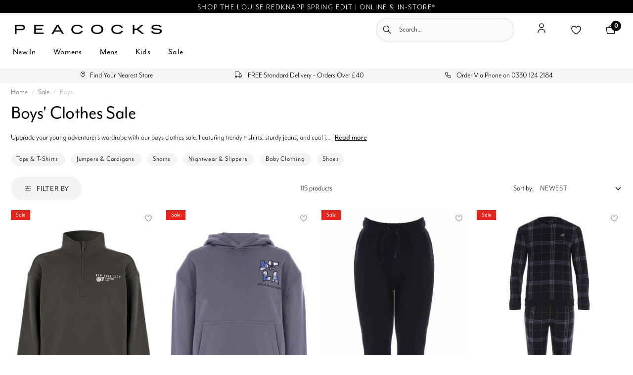

--- FILE ---
content_type: text/html;charset=UTF-8
request_url: https://www.peacocks.co.uk/sale/boys
body_size: 43736
content:




 







 

<!-- Include Page Designer Campaign Banner JavaScript and Styles only once here rather than at component level. -->
<!-- There should only be one Campagin Banner added on a PD page. Multiple Banners is unsupported at the moment. -->


<!DOCTYPE html>
<html lang="">
<head>
<!--[if gt IE 9]><!-->
<script>//common/scripts.isml</script>




<script>
if (typeof(window.dataLayer ) === 'undefined') window.dataLayer = [];
if (typeof(window.gtmData) === 'undefined') window.gtmData = [];

gtmData = [["{\"event\":\"view_item_list\",\"ecommerce\":{\"item_list_name\":\"Kids & Girls\",\"items\":[{\"item_id\":\"4901743-charcoal-slogan\",\"item_style_code\":\"4901743-F05\",\"item_name\":\"Older Boys Charcoal Quarter Zip Collar Sweatshirt\",\"affiliation\":\"Older Boys Charcoal Quarter Zip Collar Sweatshirt\",\"coupon\":\"\",\"index\":0,\"item_brand\":\"Peacocks\",\"item_category\":\"Kids\",\"item_category2\":\"Girls\",\"item_list_name\":\"Kids & Girls\",\"item_variant\":\"F05\",\"price\":\"7.00\",\"quantity\":1},{\"item_id\":\"4901769-grey-abstract\",\"item_style_code\":\"4901769-F02\",\"item_name\":\"Older Boys Grey Skate Graffiti Hoody\",\"affiliation\":\"Older Boys Grey Skate Graffiti Hoody\",\"coupon\":\"\",\"index\":1,\"item_brand\":\"Peacocks\",\"item_category\":\"Kids\",\"item_category2\":\"Girls\",\"item_list_name\":\"Kids & Girls\",\"item_variant\":\"F02\",\"price\":\"6.00\",\"quantity\":1},{\"item_id\":\"4902138-black-plain\",\"item_style_code\":\"4902138-B01\",\"item_name\":\"Younger Boys Black Smart Pique Joggers\",\"affiliation\":\"Younger Boys Black Smart Pique Joggers\",\"coupon\":\"\",\"index\":2,\"item_brand\":\"Peacocks\",\"item_category\":\"Christmas\",\"item_category2\":\"Partywear\",\"item_list_name\":\"Christmas & Partywear\",\"item_variant\":\"B01\",\"price\":\"5.00\",\"quantity\":1},{\"item_id\":\"4901659-black-check\",\"item_style_code\":\"4901659-B01\",\"item_name\":\"Older Boys Black & Grey Check Fleece Long Pyjama Set\",\"affiliation\":\"Older Boys Black & Grey Check Fleece Long Pyjama Set\",\"coupon\":\"\",\"index\":3,\"item_brand\":\"Peacocks\",\"item_category\":\"Christmas Collections\",\"item_category2\":\"Cosy Shop\",\"item_list_name\":\"Christmas Collections & Cosy Shop\",\"item_variant\":\"B01\",\"price\":\"4.00\",\"quantity\":1},{\"item_id\":\"4901725-black-plain\",\"item_style_code\":\"4901725-B01\",\"item_name\":\"Older Boys Black Borg Hoodie\",\"affiliation\":\"Older Boys Black Borg Hoodie\",\"coupon\":\"\",\"index\":4,\"item_brand\":\"Peacocks\",\"item_category\":\"Kids\",\"item_category2\":\"Girls\",\"item_list_name\":\"Kids & Girls\",\"item_variant\":\"B01\",\"price\":\"6.00\",\"quantity\":1},{\"item_id\":\"4901267-grey-plain\",\"item_style_code\":\"4901267-F02\",\"item_name\":\"Younger Boys Grey Plain Cargo Joggers\",\"affiliation\":\"Younger Boys Grey Plain Cargo Joggers\",\"coupon\":\"\",\"index\":5,\"item_brand\":\"Peacocks\",\"item_category\":\"Kids\",\"item_category2\":\"Girls\",\"item_list_name\":\"Kids & Girls\",\"item_variant\":\"F02\",\"price\":\"4.00\",\"quantity\":1},{\"item_id\":\"4901657-navy-dino\",\"item_style_code\":\"4901657-C07\",\"item_name\":\"Younger Boys Navy Dinosaur Revere Long Pyjama Set\",\"affiliation\":\"Younger Boys Navy Dinosaur Revere Long Pyjama Set\",\"coupon\":\"\",\"index\":6,\"item_brand\":\"Peacocks\",\"item_category\":\"Christmas\",\"item_category2\":\"Gifts By Price Point\",\"item_list_name\":\"Christmas & Gifts By Price Point\",\"item_variant\":\"C07\",\"price\":\"4.00\",\"quantity\":1},{\"item_id\":\"4901991-black-gaming\",\"item_style_code\":\"4901991-B01\",\"item_name\":\"Boys Black & Grey Cotton Gaming Long Pyjama Set\",\"affiliation\":\"Boys Black & Grey Cotton Gaming Long Pyjama Set\",\"coupon\":\"\",\"index\":7,\"item_brand\":\"Peacocks\",\"item_category\":\"Christmas\",\"item_category2\":\"Gifts By Price Point\",\"item_list_name\":\"Christmas & Gifts By Price Point\",\"item_variant\":\"B01\",\"price\":\"7.00\",\"quantity\":1},{\"item_id\":\"4901743-khaki-slogan\",\"item_style_code\":\"4901743-E03\",\"item_name\":\"Older Boys Khaki Quarter Zip Collar Sweatshirt\",\"affiliation\":\"Older Boys Khaki Quarter Zip Collar Sweatshirt\",\"coupon\":\"\",\"index\":8,\"item_brand\":\"Peacocks\",\"item_category\":\"Kids\",\"item_category2\":\"Girls\",\"item_list_name\":\"Kids & Girls\",\"item_variant\":\"E03\",\"price\":\"7.00\",\"quantity\":1},{\"item_id\":\"4902137-black-plain\",\"item_style_code\":\"4902137-B01\",\"item_name\":\"Younger Boys Black Cotton Bomber Jacket\",\"affiliation\":\"Younger Boys Black Cotton Bomber Jacket\",\"coupon\":\"\",\"index\":9,\"item_brand\":\"Peacocks\",\"item_category\":\"Christmas\",\"item_category2\":\"Partywear\",\"item_list_name\":\"Christmas & Partywear\",\"item_variant\":\"B01\",\"price\":\"6.00\",\"quantity\":1},{\"item_id\":\"4901731-charcoal-city\",\"item_style_code\":\"4901731-F05\",\"item_name\":\"Older Boys Charcoal NYC Sweatshirt\",\"affiliation\":\"Older Boys Charcoal NYC Sweatshirt\",\"coupon\":\"\",\"index\":10,\"item_brand\":\"Peacocks\",\"item_category\":\"Kids\",\"item_category2\":\"Girls\",\"item_list_name\":\"Kids & Girls\",\"item_variant\":\"F05\",\"price\":\"5.00\",\"quantity\":1},{\"item_id\":\"4902243-navy-dogtooth\",\"item_style_code\":\"4902243-C07\",\"item_name\":\"Older Boys Navy Dogtooth Zip Neck Polo Shirt\",\"affiliation\":\"Older Boys Navy Dogtooth Zip Neck Polo Shirt\",\"coupon\":\"\",\"index\":11,\"item_brand\":\"Peacocks\",\"item_category\":\"Christmas\",\"item_category2\":\"Partywear\",\"item_list_name\":\"Christmas & Partywear\",\"item_variant\":\"C07\",\"price\":\"5.00\",\"quantity\":1}]}}","{\"event\":\"view_item_list\",\"ecommerce\":{\"item_list_name\":\"Christmas & Christmas Nightwear\",\"items\":[{\"item_id\":\"4902464-navy-fairisle\",\"item_style_code\":\"4902464-C07\",\"item_name\":\"Baby Boys Navy Christmas Stag Fairisle Jumper\",\"affiliation\":\"Baby Boys Navy Christmas Stag Fairisle Jumper\",\"coupon\":\"\",\"index\":12,\"item_brand\":\"Peacocks\",\"item_category\":\"Christmas\",\"item_category2\":\"Christmas Nightwear\",\"item_list_name\":\"Christmas & Christmas Nightwear\",\"item_variant\":\"C07\",\"price\":\"5.00\",\"quantity\":1},{\"item_id\":\"4902463-navy-fairisle\",\"item_style_code\":\"4902463-C07\",\"item_name\":\"Younger Boys Navy Stag Christmas Fairisle Family Jumper\",\"affiliation\":\"Younger Boys Navy Stag Christmas Fairisle Family Jumper\",\"coupon\":\"\",\"index\":13,\"item_brand\":\"Peacocks\",\"item_category\":\"Christmas\",\"item_category2\":\"Christmas Nightwear\",\"item_list_name\":\"Christmas & Christmas Nightwear\",\"item_variant\":\"C07\",\"price\":\"7.00\",\"quantity\":1},{\"item_id\":\"4902166-black-plain\",\"item_style_code\":\"4902166-B01\",\"item_name\":\"Older Boys Black Pique Bomber Sweatshirt\",\"affiliation\":\"Older Boys Black Pique Bomber Sweatshirt\",\"coupon\":\"\",\"index\":14,\"item_brand\":\"Peacocks\",\"item_category\":\"Kids\",\"item_category2\":\"Girls\",\"item_list_name\":\"Kids & Girls\",\"item_variant\":\"B01\",\"price\":\"8.00\",\"quantity\":1},{\"item_id\":\"4901916-navy-plain\",\"item_style_code\":\"4901916-C07\",\"item_name\":\"Younger Boys Navy Shawl Knitted Cardigan\",\"affiliation\":\"Younger Boys Navy Shawl Knitted Cardigan\",\"coupon\":\"\",\"index\":15,\"item_brand\":\"Peacocks\",\"item_category\":\"Kids\",\"item_category2\":\"Girls\",\"item_list_name\":\"Kids & Girls\",\"item_variant\":\"C07\",\"price\":\"6.00\",\"quantity\":1},{\"item_id\":\"4901030-navy-plain\",\"item_style_code\":\"4901030-C07\",\"item_name\":\"Younger Boys Navy Quilted Harrington Jacket\",\"affiliation\":\"Younger Boys Navy Quilted Harrington Jacket\",\"coupon\":\"\",\"index\":16,\"item_brand\":\"Peacocks\",\"item_category\":\"Kids\",\"item_category2\":\"Girls\",\"item_list_name\":\"Kids & Girls\",\"item_variant\":\"C07\",\"price\":\"10.00\",\"quantity\":1},{\"item_id\":\"4901652-assorted-webdupe\",\"item_style_code\":\"4901652-A02\",\"item_name\":\"Unisex Kids Navy Fairisle Christmas Family Pyjama Set\",\"affiliation\":\"Unisex Kids Navy Fairisle Christmas Family Pyjama Set\",\"coupon\":\"\",\"index\":17,\"item_brand\":\"Peacocks\",\"item_category\":\"Kids\",\"item_category2\":\"Boys\",\"item_list_name\":\"Kids & Boys\",\"item_variant\":\"A02\",\"price\":\"4.00\",\"quantity\":1},{\"item_id\":\"4803471-charcoal-plain\",\"item_style_code\":\"4803471-F05\",\"item_name\":\"Older Boys Charcoal Plain Cargo Twill Trousers\",\"affiliation\":\"Older Boys Charcoal Plain Cargo Twill Trousers\",\"coupon\":\"\",\"index\":18,\"item_brand\":\"Peacocks\",\"item_category\":\"Kids\",\"item_category2\":\"Girls\",\"item_list_name\":\"Kids & Girls\",\"item_variant\":\"F05\",\"price\":\"8.00\",\"quantity\":1},{\"item_id\":\"4803776-blue-assorted\",\"item_style_code\":\"4803776-C03\",\"item_name\":\"Younger Boys Blue Casual Retro Runner Trainers\",\"affiliation\":\"Younger Boys Blue Casual Retro Runner Trainers\",\"coupon\":\"\",\"index\":19,\"item_brand\":\"Peacocks\",\"item_category\":\"Kids\",\"item_category2\":\"Girls\",\"item_list_name\":\"Kids & Girls\",\"item_variant\":\"C03\",\"price\":\"7.00\",\"quantity\":1},{\"item_id\":\"4901764-khaki-plain\",\"item_style_code\":\"4901764-E03\",\"item_name\":\"Younger Boys Khaki Quarter Zip Collar Sweatshirt\",\"affiliation\":\"Younger Boys Khaki Quarter Zip Collar Sweatshirt\",\"coupon\":\"\",\"index\":20,\"item_brand\":\"Peacocks\",\"item_category\":\"Kids\",\"item_category2\":\"Girls\",\"item_list_name\":\"Kids & Girls\",\"item_variant\":\"E03\",\"price\":\"5.00\",\"quantity\":1},{\"item_id\":\"4901646-nvy-wht-webdupe\",\"item_style_code\":\"4901646-C08\",\"item_name\":\"Boys Navy & White Stripe Santa Print Family Pyjama Set\",\"affiliation\":\"Boys Navy & White Stripe Santa Print Family Pyjama Set\",\"coupon\":\"\",\"index\":21,\"item_brand\":\"Peacocks\",\"item_category\":\"Kids\",\"item_category2\":\"All Kids\",\"item_list_name\":\"Kids & All Kids\",\"item_variant\":\"C08\",\"price\":\"6.00\",\"quantity\":1},{\"item_id\":\"4901994-red-webdupe\",\"item_style_code\":\"4901994-L03\",\"item_name\":\"Unisex Kids Red Highland Cow Christmas Family Pyjama Set\",\"affiliation\":\"Unisex Kids Red Highland Cow Christmas Family Pyjama Set\",\"coupon\":\"\",\"index\":22,\"item_brand\":\"Peacocks\",\"item_category\":\"Kids\",\"item_category2\":\"Boys\",\"item_list_name\":\"Kids & Boys\",\"item_variant\":\"L03\",\"price\":\"6.00\",\"quantity\":1},{\"item_id\":\"4901229-greylt-dino\",\"item_style_code\":\"4901229-F01\",\"item_name\":\"Baby Boy Grey Dinosaur Top & Jeans Set\",\"affiliation\":\"Baby Boy Grey Dinosaur Top & Jeans Set\",\"coupon\":\"\",\"index\":23,\"item_brand\":\"Peacocks\",\"item_category\":\"Kids\",\"item_category2\":\"Girls\",\"item_list_name\":\"Kids & Girls\",\"item_variant\":\"F01\",\"price\":\"6.00\",\"quantity\":1}]}}"]] ;

</script>





<script defer type="text/javascript" src="/on/demandware.static/Sites-peacocks-Site/-/default/v1768962667312/js/main.js"></script>

    <script defer type="text/javascript" src="/on/demandware.static/Sites-peacocks-Site/-/default/v1768962667312/js/search.js"
        
        >
    </script>

    <script defer type="text/javascript" src="/on/demandware.static/Sites-peacocks-Site/-/default/v1768962667312/js/campaignBanner.js"
        
        >
    </script>

    <script defer type="text/javascript" src="/on/demandware.static/Sites-peacocks-Site/-/default/v1768962667312/js/gtmGA4.js"
        
        >
    </script>



  <script>
    window.dataLayer = window.dataLayer || [];
    window.dataLayer.push({
      'user_id': null
    });
  </script>






    




	<script>
		(function(n,t,i,r){var u,f;n[i]=n[i]||{},n[i].initial={
			accountCode: 'ANGLO11132',
			host: 'ANGLO11132' + '.pcapredict.com'
			},
			n[i].on=n[i].on||function(){(n[i].onq=n[i].onq||[]).push(arguments)},u=t.createElement("script"),u.async=!0,u.src=r,f=t.getElementsByTagName("script")[0],f.parentNode.insertBefore(u,f)})(window,document,"pca","//ANGLO11132.pcapredict.com/js/sensor.js");
       	pca.on("ready", function () {pca.sourceString = "LoqateDemandwareCartridge";});
       	document.addEventListener("DOMContentLoaded", function(){
/*
modify the following to specify the correct button
*/
			var a = document.querySelector(".section-header-note.address-create.button");
			if (a) {
				a.addEventListener("click", function() {
					if(pca) { 
						setTimeout(function(){ pca.load(); }, 500);
					}});
			}});
	</script>







<script src="https://js.squarecdn.com/square-marketplace.js" async="async"></script>





    <script async src="https://js.klarna.com/web-sdk/v1/klarna.js"
      data-environment="production"
      data-client-id="klarna_live_client_ckhNeUppP05xVEgjYXJXI0FjSEk4Mi02T1V1WFlyY2csZWMwYzMzNzktNjZiNS00M2RjLWJiYmQtYTQ5ZThhNzM2M2ViLDEsKzY5YkJFaFhxRWM3YXdLbzNtRC9Wa0xmb05IRkQ2MjU4Rm9ETDRIZVlDdz0"
    >
    </script>

<!--<![endif]-->



<script type="text/javascript">
(function(){var name="nostojs";window[name]=window[name]||function(cb){(window[name].q=window[name].q||[]).push(cb);};})();
</script>
<script src="https://connect.nosto.com/include/jqu4eds7" async></script>


<meta charset=UTF-8>

<meta http-equiv="x-ua-compatible" content="ie=edge">

<meta name="viewport" content="width=device-width, initial-scale=1">
<meta name="format-detection" content="telephone=no">







<title>
    Boys Clothes Sale | Boyswear Sale | Peacocks
</title>


    <meta name="robots" content="INDEX, FOLLOW" >
    
        <link rel="next" href="https://www.peacocks.co.uk/sale/boys?start=24&amp;sz=24" />
    
    


<meta name="description" content="Browse affordable discounted clothing for boys aged 1-14 years old. Shop the boys' clothing sale online at Peacocks for free delivery over &pound;40."/>
<meta name="keywords" content="boys clothes sale, boyswear sale"/>






<!-- ICONS -->
<meta name="msapplication-TileColor" content="#da532c">
<link rel="apple-touch-icon" sizes="180x180" href="https://www.peacocks.co.uk/on/demandware.static/-/Library-Sites-PCKSharedLibrary/default/dw95130b03/images/favicons/apple-touch-icon.png">
<link rel="icon" href="https://www.peacocks.co.uk/on/demandware.static/-/Library-Sites-PCKSharedLibrary/default/dwed036348/images/favicons/favicon.ico" type="image/x-icon" /> 
<link rel="shortcut icon" href="https://www.peacocks.co.uk/on/demandware.static/-/Library-Sites-PCKSharedLibrary/default/dwed036348/images/favicons/favicon.ico" type="image/x-icon" />
<meta name="theme-color" content="#ffffff">
<link rel="manifest" href="https://www.peacocks.co.uk/on/demandware.static/-/Library-Sites-PCKSharedLibrary/default/dwedfc7804/images/favicons/site.webmanifest">
<link rel="mask-icon" href="https://www.peacocks.co.uk/on/demandware.static/-/Library-Sites-PCKSharedLibrary/default/dw52508444/images/favicons/safari-pinned-tab.svg" color="#5bbad5">


<link rel="icon" type="image/png" href="/on/demandware.static/Sites-peacocks-Site/-/default/v1768962667312/images/favicons/favicon-196x196.png" sizes="196x196" />
<link rel="icon" type="image/png" href="/on/demandware.static/Sites-peacocks-Site/-/default/v1768962667312/images/favicons/favicon-96x96.png" sizes="96x96" />
<link rel="icon" type="image/png" href="/on/demandware.static/Sites-peacocks-Site/-/default/v1768962667312/images/favicons/favicon-32x32.png" sizes="32x32" />
<link rel="icon" type="image/png" href="/on/demandware.static/Sites-peacocks-Site/-/default/v1768962667312/images/favicons/favicon-16x16.png" sizes="16x16" />
<link rel="icon" type="image/png" href="/on/demandware.static/Sites-peacocks-Site/-/default/v1768962667312/images/favicons/favicon-128.png" sizes="128x128" />





<link rel="preload" href="/on/demandware.static/Sites-peacocks-Site/-/default/v1768962667312/css/global.css" as="style" />
<link rel="stylesheet" href="/on/demandware.static/Sites-peacocks-Site/-/default/v1768962667312/css/global.css" />

    <link rel="stylesheet" href="/on/demandware.static/Sites-peacocks-Site/-/default/v1768962667312/css/experience/components/commerceLayouts/layout.css"  />

    <link rel="stylesheet" href="/on/demandware.static/Sites-peacocks-Site/-/default/v1768962667312/css/search.css"  />

    <link rel="stylesheet" href="/on/demandware.static/Sites-peacocks-Site/-/default/v1768962667312/css/experience/components/commerceLayouts/productList.css"  />

    <link rel="stylesheet" href="/on/demandware.static/Sites-peacocks-Site/-/default/v1768962667312/css/experience/components/commerceAssets/campaignBanner.css"  />



    <meta name="google-site-verification" content="0E9UHjbhaoC2eIj9SqopF_YFclQXZV2jiiW-JS5IoFw" />






<link rel="stylesheet" href="/on/demandware.static/Sites-peacocks-Site/-/default/v1768962667312/css/skin/skin.css" />



    <!-- Google Tag Manager -->
                <script>(function(w,d,s,l,i){w[l]=w[l]||[];w[l].push({'gtm.start':
                new Date().getTime(),event:'gtm.js'});var f=d.getElementsByTagName(s)[0],
                j=d.createElement(s),dl=l!='dataLayer'?'&l='+l:'';j.async=true;j.src=
                'https://www.googletagmanager.com/gtm.js?id='+i+dl;f.parentNode.insertBefore(j,f);
                })(window,document,'script','dataLayer','GTM-5XM6CV7Z');</script>
                <!-- End Google Tag Manager -->




<link rel="canonical" href="https://www.peacocks.co.uk/sale/boys"/>

<script type="text/javascript">//<!--
/* <![CDATA[ (head-active_data.js) */
var dw = (window.dw || {});
dw.ac = {
    _analytics: null,
    _events: [],
    _category: "",
    _searchData: "",
    _anact: "",
    _anact_nohit_tag: "",
    _analytics_enabled: "true",
    _timeZone: "Europe/London",
    _capture: function(configs) {
        if (Object.prototype.toString.call(configs) === "[object Array]") {
            configs.forEach(captureObject);
            return;
        }
        dw.ac._events.push(configs);
    },
	capture: function() { 
		dw.ac._capture(arguments);
		// send to CQ as well:
		if (window.CQuotient) {
			window.CQuotient.trackEventsFromAC(arguments);
		}
	},
    EV_PRD_SEARCHHIT: "searchhit",
    EV_PRD_DETAIL: "detail",
    EV_PRD_RECOMMENDATION: "recommendation",
    EV_PRD_SETPRODUCT: "setproduct",
    applyContext: function(context) {
        if (typeof context === "object" && context.hasOwnProperty("category")) {
        	dw.ac._category = context.category;
        }
        if (typeof context === "object" && context.hasOwnProperty("searchData")) {
        	dw.ac._searchData = context.searchData;
        }
    },
    setDWAnalytics: function(analytics) {
        dw.ac._analytics = analytics;
    },
    eventsIsEmpty: function() {
        return 0 == dw.ac._events.length;
    }
};
/* ]]> */
// -->
</script>
<script type="text/javascript">//<!--
/* <![CDATA[ (head-cquotient.js) */
var CQuotient = window.CQuotient = {};
CQuotient.clientId = 'bkqd-peacocks';
CQuotient.realm = 'BKQD';
CQuotient.siteId = 'peacocks';
CQuotient.instanceType = 'prd';
CQuotient.locale = 'default';
CQuotient.fbPixelId = '__UNKNOWN__';
CQuotient.activities = [];
CQuotient.cqcid='';
CQuotient.cquid='';
CQuotient.cqeid='';
CQuotient.cqlid='';
CQuotient.apiHost='api.cquotient.com';
/* Turn this on to test against Staging Einstein */
/* CQuotient.useTest= true; */
CQuotient.useTest = ('true' === 'false');
CQuotient.initFromCookies = function () {
	var ca = document.cookie.split(';');
	for(var i=0;i < ca.length;i++) {
	  var c = ca[i];
	  while (c.charAt(0)==' ') c = c.substring(1,c.length);
	  if (c.indexOf('cqcid=') == 0) {
		CQuotient.cqcid=c.substring('cqcid='.length,c.length);
	  } else if (c.indexOf('cquid=') == 0) {
		  var value = c.substring('cquid='.length,c.length);
		  if (value) {
		  	var split_value = value.split("|", 3);
		  	if (split_value.length > 0) {
			  CQuotient.cquid=split_value[0];
		  	}
		  	if (split_value.length > 1) {
			  CQuotient.cqeid=split_value[1];
		  	}
		  	if (split_value.length > 2) {
			  CQuotient.cqlid=split_value[2];
		  	}
		  }
	  }
	}
}
CQuotient.getCQCookieId = function () {
	if(window.CQuotient.cqcid == '')
		window.CQuotient.initFromCookies();
	return window.CQuotient.cqcid;
};
CQuotient.getCQUserId = function () {
	if(window.CQuotient.cquid == '')
		window.CQuotient.initFromCookies();
	return window.CQuotient.cquid;
};
CQuotient.getCQHashedEmail = function () {
	if(window.CQuotient.cqeid == '')
		window.CQuotient.initFromCookies();
	return window.CQuotient.cqeid;
};
CQuotient.getCQHashedLogin = function () {
	if(window.CQuotient.cqlid == '')
		window.CQuotient.initFromCookies();
	return window.CQuotient.cqlid;
};
CQuotient.trackEventsFromAC = function (/* Object or Array */ events) {
try {
	if (Object.prototype.toString.call(events) === "[object Array]") {
		events.forEach(_trackASingleCQEvent);
	} else {
		CQuotient._trackASingleCQEvent(events);
	}
} catch(err) {}
};
CQuotient._trackASingleCQEvent = function ( /* Object */ event) {
	if (event && event.id) {
		if (event.type === dw.ac.EV_PRD_DETAIL) {
			CQuotient.trackViewProduct( {id:'', alt_id: event.id, type: 'raw_sku'} );
		} // not handling the other dw.ac.* events currently
	}
};
CQuotient.trackViewProduct = function(/* Object */ cqParamData){
	var cq_params = {};
	cq_params.cookieId = CQuotient.getCQCookieId();
	cq_params.userId = CQuotient.getCQUserId();
	cq_params.emailId = CQuotient.getCQHashedEmail();
	cq_params.loginId = CQuotient.getCQHashedLogin();
	cq_params.product = cqParamData.product;
	cq_params.realm = cqParamData.realm;
	cq_params.siteId = cqParamData.siteId;
	cq_params.instanceType = cqParamData.instanceType;
	cq_params.locale = CQuotient.locale;
	
	if(CQuotient.sendActivity) {
		CQuotient.sendActivity(CQuotient.clientId, 'viewProduct', cq_params);
	} else {
		CQuotient.activities.push({activityType: 'viewProduct', parameters: cq_params});
	}
};
/* ]]> */
// -->
</script>
<!-- Demandware Apple Pay -->

<style type="text/css">ISAPPLEPAY{display:inline}.dw-apple-pay-button,.dw-apple-pay-button:hover,.dw-apple-pay-button:active{background-color:black;background-image:-webkit-named-image(apple-pay-logo-white);background-position:50% 50%;background-repeat:no-repeat;background-size:75% 60%;border-radius:5px;border:1px solid black;box-sizing:border-box;margin:5px auto;min-height:30px;min-width:100px;padding:0}
.dw-apple-pay-button:after{content:'Apple Pay';visibility:hidden}.dw-apple-pay-button.dw-apple-pay-logo-white{background-color:white;border-color:white;background-image:-webkit-named-image(apple-pay-logo-black);color:black}.dw-apple-pay-button.dw-apple-pay-logo-white.dw-apple-pay-border{border-color:black}</style>


   <script type="application/ld+json">
        {"@context":"http://schema.org/","@type":"ItemList","itemListElement":[{"@type":"ListItem","position":1,"url":"https://www.peacocks.co.uk/4901743-charcoal-slogan.html"},{"@type":"ListItem","position":2,"url":"https://www.peacocks.co.uk/4901769-grey-abstract.html"},{"@type":"ListItem","position":3,"url":"https://www.peacocks.co.uk/4902138-black-plain.html"},{"@type":"ListItem","position":4,"url":"https://www.peacocks.co.uk/4901659-black-check.html"},{"@type":"ListItem","position":5,"url":"https://www.peacocks.co.uk/4901725-black-plain.html"},{"@type":"ListItem","position":6,"url":"https://www.peacocks.co.uk/4901267-grey-plain.html"},{"@type":"ListItem","position":7,"url":"https://www.peacocks.co.uk/4901657-navy-dino.html"},{"@type":"ListItem","position":8,"url":"https://www.peacocks.co.uk/4901991-black-gaming.html"},{"@type":"ListItem","position":9,"url":"https://www.peacocks.co.uk/4901743-khaki-slogan.html"},{"@type":"ListItem","position":10,"url":"https://www.peacocks.co.uk/4902137-black-plain.html"},{"@type":"ListItem","position":11,"url":"https://www.peacocks.co.uk/4901731-charcoal-city.html"},{"@type":"ListItem","position":12,"url":"https://www.peacocks.co.uk/4902243-navy-dogtooth.html"},{"@type":"ListItem","position":13,"url":"https://www.peacocks.co.uk/4902464-navy-fairisle.html"},{"@type":"ListItem","position":14,"url":"https://www.peacocks.co.uk/4902463-navy-fairisle.html"},{"@type":"ListItem","position":15,"url":"https://www.peacocks.co.uk/4902166-black-plain.html"},{"@type":"ListItem","position":16,"url":"https://www.peacocks.co.uk/4901916-navy-plain.html"},{"@type":"ListItem","position":17,"url":"https://www.peacocks.co.uk/4901030-navy-plain.html"},{"@type":"ListItem","position":18,"url":"https://www.peacocks.co.uk/4901652-assorted-webdupe.html"},{"@type":"ListItem","position":19,"url":"https://www.peacocks.co.uk/4803471-charcoal-plain.html"},{"@type":"ListItem","position":20,"url":"https://www.peacocks.co.uk/4803776-blue-assorted.html"},{"@type":"ListItem","position":21,"url":"https://www.peacocks.co.uk/4901764-khaki-plain.html"},{"@type":"ListItem","position":22,"url":"https://www.peacocks.co.uk/4901646-nvy-wht-webdupe.html"},{"@type":"ListItem","position":23,"url":"https://www.peacocks.co.uk/4901994-red-webdupe.html"},{"@type":"ListItem","position":24,"url":"https://www.peacocks.co.uk/4901229-greylt-dino.html"}]}
    </script>



</head>
<body>




    <!-- Google Tag Manager (noscript) -->
                <noscript><iframe src="https://www.googletagmanager.com/ns.html?id=GTM-5XM6CV7Z"
                height="0" width="0" style="display:none;visibility:hidden"></iframe></noscript>
                <!-- End Google Tag Manager (noscript) -->



<input type="hidden" name="gtm-data" class="gtm-data" value="null"/>
<div class="page   plp" data-action="Search-Show" data-querystring="cgid=sale_boys" >
<header class="header-main js-header-main">
    <a href="#maincontent" class="skip" aria-label="Skip to main content">Skip to main content</a>
<a href="#footercontent" class="skip" aria-label="Skip to footer content">Skip to footer content</a>
    
 







 

    <div class="header-banner slide-up d-none">
        <div class="container">
            <div class="d-flex justify-content-between">
                <div></div>
                <div class="content">
                    
	 


	<div class="html-slot-container">
    
        
            <style type="text/css">.header-banner {
		/* background-image: linear-gradient(to right, #EFCA6C, #CCAA41, #EFCA6C); */
		 background-color: #000000;
	}
		
	.header-banner .container {
		padding-left: 0;
		padding-right: 0;
max-width: none;
	}
	.header-banner .content {
		padding-bottom: 0;
	}
.header-banner .content p {
		padding-bottom: 0;
	}
    @media screen and (max-width: 767px) {
        .header-banner .content .global-banner{
            padding-left: 15px;
	    padding-right: 15px;
        }
    }
</style>
<p><span class="global-banner" style="color:#fff;"> <a style="color:#fff; letter-spacing: .1rem; text-decoration: none;" href="https://www.peacocks.co.uk/the_louise_redknapp_edit.html">SHOP THE LOUISE REDKNAPP SPRING EDIT | ONLINE & IN-STORE*</a></span></p>
        
    
</div>
 
	
                </div>
                <div></div>
            </div>
        </div>
    </div>
    <nav role="navigation" class="sticky-header">
        <div class="header container">
            <div class="row">
                <div class="col-12 navbar-top-section">
                    <div class="navbar-header brand">
                        <a class="logo-home" href="/" title="Commerce Cloud Storefront Reference Architecture Home">
                            <img class="hidden-md-down" width="318" height="60" src="https://www.peacocks.co.uk/on/demandware.static/-/Library-Sites-PCKSharedLibrary/default/dwe35f79be/images/logos/Peacocks.svg" alt="Commerce Cloud Storefront Reference Architecture" />
                            <img class="d-lg-none" width="318" height="60" src="https://www.peacocks.co.uk/on/demandware.static/-/Library-Sites-PCKSharedLibrary/default/dwe35f79be/images/logos/Peacocks.svg" alt="Commerce Cloud Storefront Reference Architecture" />
                        </a>
                    </div>
                    <div class="navbar-header">
                        <div class="pull-left">
                            <button class="navbar-toggler d-lg-none icon icon-menu js-main-menu-open-button" type="button" aria-controls="sg-navbar-collapse" aria-expanded="false" aria-label="Toggle navigation">
                            </button>
                        </div>
                        <div class="pull-right d-flex">
                            <div class="d-none d-lg-block">
                                <div class="site-search header-search-field">
    <form role="search"
          action="/search"
          method="get"
          name="simpleSearch">
        <input class="form-control search-field header-search-field-input"
               type="text"
               name="q"
               value=""
               placeholder="Search..."
               role="combobox"
               aria-describedby="search-assistive-text"
               aria-haspopup="listbox"
               aria-owns="search-results"
               aria-expanded="false"
               aria-autocomplete="list"
               aria-activedescendant=""
               aria-controls="search-results"
               aria-label="Enter Keyword or Item No."
               autocomplete="off" />
        <button type="reset" name="reset-button" class="icon icon-close-medium reset-button d-none" aria-label="Clear search keywords"></button>
        <button type="submit" name="search-button" class="icon icon-search-glass header-search-field-icon" aria-label="Submit search keywords"></button>
        <div class="suggestions-wrapper" data-url="/on/demandware.store/Sites-peacocks-Site/default/SearchServices-GetSuggestions?q="></div>
        <input type="hidden" value="null" name="lang">
    </form>
</div>

                            </div>
                                <div class="user hidden-md-down">
    <div class="user-hover">
        
            <a href="https://www.peacocks.co.uk/login" role="button"
                aria-label="Login to your account">
                <i class="icon icon-account" aria-hidden="true"></i>
            </a>
        
    </div>
    <div class="miniwishlist">
        <a class="wishlist-link" href="https://www.peacocks.co.uk/wishlist" role="button"
            aria-label="View Wishlist"
            data-wishlist-href="https://www.peacocks.co.uk/on/demandware.store/Sites-peacocks-Site/default/Wishlist-MiniWishlist">
            <i class="icon icon-wishlist" aria-hidden="true"></i>
            
        </a>
    </div>
</div>

                            <div class="minicart" data-action-url="/on/demandware.store/Sites-peacocks-Site/default/Cart-MiniCartShow">
                                <div class="minicart-total">
    <a class="minicart-link" href="https://www.peacocks.co.uk/shopping-bag" title="Cart 0 Items" aria-label="Cart 0 Items" aria-haspopup="true">
        <i class="icon icon-bag"></i>
        <span class="minicart-quantity">
            0
        </span>
    </a>
</div>

<div class="popover popover-bottom"></div>

                            </div>
                        </div>
                    </div>
                </div>
                <div class="d-lg-none w-100 col-12 mobile-search-field">
                        <div class="site-search header-search-field">
    <form role="search"
          action="/search"
          method="get"
          name="simpleSearch">
        <input class="form-control search-field header-search-field-input"
               type="text"
               name="q"
               value=""
               placeholder="Search..."
               role="combobox"
               aria-describedby="search-assistive-text"
               aria-haspopup="listbox"
               aria-owns="search-results"
               aria-expanded="false"
               aria-autocomplete="list"
               aria-activedescendant=""
               aria-controls="search-results"
               aria-label="Enter Keyword or Item No."
               autocomplete="off" />
        <button type="reset" name="reset-button" class="icon icon-close-medium reset-button d-none" aria-label="Clear search keywords"></button>
        <button type="submit" name="search-button" class="icon icon-search-glass header-search-field-icon" aria-label="Submit search keywords"></button>
        <div class="suggestions-wrapper" data-url="/on/demandware.store/Sites-peacocks-Site/default/SearchServices-GetSuggestions?q="></div>
        <input type="hidden" value="null" name="lang">
    </form>
</div>

                </div>
            </div>
        </div>
        <div class="mobile-menu-div-containers">
            <div class="main-menu navbar-toggleable-md menu-toggleable-left multilevel-dropdown js-main-menu" id="sg-navbar-collapse">
                <div class="main-menu__container">
                    <div class="main-menu__row">
                        
 







 


<input id="excludedCat" type="hidden" name="excludedCat" value="[]" />

<nav class="navbar navbar-expand-lg main-menu__navbar js-navbar bg-inverse col-12">
    <div class="close-menu">
        <div class="back pull-left">
            <a href="#" role="button">
                <i class="icon icon-chevron-left"></i>
                Back
            </a>
        </div>
        <div class="close-button pull-right js-main-menu-close-button d-none">
            <a href="#" role="button">
                Close
                <span class="icon icon-icon-close-solid-small"></span>
            </a>
        </div>
    </div>
    <div class="menu-group megamenu js-navbar-list" aria-label="Main menu" role="navigation">
        <ul class="mobile-menu-icons d-lg-none">
            <li>
                <a href="https://www.peacocks.co.uk/login" role="button"
                    aria-label="Login to your account">
                    <i class="icon icon-account" aria-hidden="true"></i>
                </a>
                </li>
            <li class="mobile-wishlist">
                <div class="miniwishlist">
                    <a class="wishlist-link" href="https://www.peacocks.co.uk/wishlist" role="button"
                        aria-label="View Wishlist"
                        data-wishlist-href="https://www.peacocks.co.uk/on/demandware.store/Sites-peacocks-Site/default/Wishlist-MiniWishlist">
                        <i class="icon icon-wishlist" aria-hidden="true"></i>
                        
                    </a>
                </div>
            </li>
            <li><a href="https://www.peacocks.co.uk/store-finder?showMap=true&amp;horizontalView=true&amp;isForm=true"  role="button"
                aria-label="Store Finder">
                <i class="icon icon-location" aria-hidden="true"></i>
            </a></li>
            <li><a href="#" role="button" class="search-icon"
                aria-label="Search...">
                <i class="icon icon-search" aria-hidden="true"></i>
            </a></li>
        </ul>
        <ul class="nav navbar-nav megamenu__list" role="menu">
            
                
                    
                        <li class="nav-item megamenu__item dropdown  js-navbar-item tabbedLevel2 hideShowOnLoad" role="menuitem">
                            <a href="/new-in" id="new_in" class="nav-link megamenu__link" role="button" data-toggle="dropdown">New In<i class="icon icon-chevron-right-nav float-right d-lg-none"></i></a>
                            
                            
                            <ul class="dropdown-menu dropdown-menu__level-second js-navbar-sublist" role="menu" aria-hidden="true">
    <div class="d-flex section-container">
        <section class="dropdown-menu__container container">
            
            
                
                    <li class="dropdown-item dropdown dropdown-menu__level-second__category second_level_category column-level2-1" data-colnum="1" role="menuitem">
                        
                        
                            <a href="/new-in/womens" id="womens_new_in" class="dropdown-link dropdown-menu__level-second__category-link active" role="button">Womens</a>
                        
                        <ul class="dropdown-menu__level-thirds" role="menu" aria-hidden="true">
    
    
        
            <li class="dropdown-item  dropdown-item__level-thirds dropdown column-1" data-colnum="1" role="menuitem">
                
                
                    <div class="dropdown-link hasSub" role="button" aria-haspopup="true" aria-expanded="false">
                        
                            <a href="/new-in/womens/clothing" id="womens_new_in_clothing" class="click-enabled">Clothing</a>
                        
                        <i class="icon icon-chevron-right-nav float-right d-lg-none"></i>
                    </div>
                
                <ul class="dropdown-menu__level-fourth" role="menu" aria-hidden="true">
    
        
            <li class="dropdown-item dropdown-item__level-fourth" role="menuitem">
                <a href="/new-in/womens/clothing/view-all" id="womens_new_in_clothing_view_all" role="button" class="dropdown-link">View All</a>
            </li>
        
    
        
            <li class="dropdown-item dropdown-item__level-fourth" role="menuitem">
                <a href="/new-in/womens/clothing/jumpers-and-cardigans" id="womens_new_in_knitwear" role="button" class="dropdown-link">Jumpers &amp; Cardigans</a>
            </li>
        
    
        
            <li class="dropdown-item dropdown-item__level-fourth" role="menuitem">
                <a href="/new-in/womens/clothing/sweatshirts-and-hoodies" id="womens_new_in_sweatshirts_hoodies" role="button" class="dropdown-link">Sweatshirts &amp; Hoodies</a>
            </li>
        
    
        
            <li class="dropdown-item dropdown-item__level-fourth" role="menuitem">
                <a href="/new-in/womens/clothing/tops-and-t-shirts" id="womens_new_in_tops___tshirts" role="button" class="dropdown-link">Tops &amp; T-Shirts</a>
            </li>
        
    
        
            <li class="dropdown-item dropdown-item__level-fourth" role="menuitem">
                <a href="/new-in/womens/clothing/shirts-and-blouses" id="womens_new_in_shirts___blouses" role="button" class="dropdown-link">Shirts &amp; Blouses</a>
            </li>
        
    
        
            <li class="dropdown-item dropdown-item__level-fourth" role="menuitem">
                <a href="/new-in/womens/clothing/coats-and-jackets" id="womens_new_in_outerwear" role="button" class="dropdown-link">Coats &amp; Jackets</a>
            </li>
        
    
        
            <li class="dropdown-item dropdown-item__level-fourth" role="menuitem">
                <a href="/new-in/womens/clothing/trousers" id="womens_new_in_trousers" role="button" class="dropdown-link">Trousers</a>
            </li>
        
    
        
            <li class="dropdown-item dropdown-item__level-fourth" role="menuitem">
                <a href="/new-in/womens/clothing/jeans-and-jeggings" id="womens_new_in_jeans___jeggings" role="button" class="dropdown-link">Jeans &amp; Jeggings</a>
            </li>
        
    
        
            <li class="dropdown-item dropdown-item__level-fourth" role="menuitem">
                <a href="/new-in/womens/clothing/dresses" id="womens_new_in_dresses" role="button" class="dropdown-link">Dresses</a>
            </li>
        
    
        
            <li class="dropdown-item dropdown-item__level-fourth" role="menuitem">
                <a href="/new-in/womens/clothing/skirts" id="womens_new_in_skirts" role="button" class="dropdown-link">Skirts</a>
            </li>
        
    
        
            <li class="dropdown-item dropdown-item__level-fourth" role="menuitem">
                <a href="/new-in/womens/clothing/leggings-and-joggers" id="womens_new_in_leggings___joggers" role="button" class="dropdown-link">Leggings &amp; Joggers</a>
            </li>
        
    
        
            <li class="dropdown-item dropdown-item__level-fourth" role="menuitem">
                <a href="/new-in/womens/clothing/swimwear" id="womens_new_in_swimwear" role="button" class="dropdown-link">Swimwear</a>
            </li>
        
    
</ul>
            </li>
        
    
        
            <li class="dropdown-item  dropdown-item__level-thirds dropdown column-4" data-colnum="4" role="menuitem">
                
                
                    <div class="dropdown-link hasSub" role="button" aria-haspopup="true" aria-expanded="false">
                        
                            <a href="/new-in/womens/shoes" id="womens_new_in_shoes" class="click-enabled">Shoes</a>
                        
                        <i class="icon icon-chevron-right-nav float-right d-lg-none"></i>
                    </div>
                
                <ul class="dropdown-menu__level-fourth" role="menu" aria-hidden="true">
    
        
            <li class="dropdown-item dropdown-item__level-fourth" role="menuitem">
                <a href="/new-in/womens/shoes/view-all" id="womens_new_in_shoes_view_all" role="button" class="dropdown-link">View All</a>
            </li>
        
    
        
            <li class="dropdown-item dropdown-item__level-fourth" role="menuitem">
                <a href="/new-in/womens/shoes/trainers" id="womens_new_trainers" role="button" class="dropdown-link">Trainers</a>
            </li>
        
    
        
            <li class="dropdown-item dropdown-item__level-fourth" role="menuitem">
                <a href="/new-in/womens/shoes/shoes" id="womens_new_shoes" role="button" class="dropdown-link">Shoes</a>
            </li>
        
    
        
            <li class="dropdown-item dropdown-item__level-fourth" role="menuitem">
                <a href="/new-in/womens/shoes/high-heels" id="womens_new_in_heels" role="button" class="dropdown-link">High Heels</a>
            </li>
        
    
        
            <li class="dropdown-item dropdown-item__level-fourth" role="menuitem">
                <a href="/new-in/womens/shoes/boots" id="womens_new_in_boots" role="button" class="dropdown-link">Boots</a>
            </li>
        
    
</ul>
            </li>
        
    
        
            <li class="dropdown-item  dropdown-item__level-thirds dropdown column-3" data-colnum="3" role="menuitem">
                
                
                    <div class="dropdown-link hasSub" role="button" aria-haspopup="true" aria-expanded="false">
                        
                            <a href="/new-in/womens/accessories" id="womens_new_in_accessories" class="click-enabled">Accessories</a>
                        
                        <i class="icon icon-chevron-right-nav float-right d-lg-none"></i>
                    </div>
                
                <ul class="dropdown-menu__level-fourth" role="menu" aria-hidden="true">
    
        
            <li class="dropdown-item dropdown-item__level-fourth" role="menuitem">
                <a href="/new-in/womens/accessories/view-all" id="womens_new_in_accessories_view_all" role="button" class="dropdown-link">View All</a>
            </li>
        
    
        
            <li class="dropdown-item dropdown-item__level-fourth" role="menuitem">
                <a href="/new-in/womens/accessories/bags" id="womens_new_in_bags" role="button" class="dropdown-link">Bags</a>
            </li>
        
    
        
            <li class="dropdown-item dropdown-item__level-fourth" role="menuitem">
                <a href="/new-in/womens/accessories/hats" id="womens_new_in_hats" role="button" class="dropdown-link">Hats</a>
            </li>
        
    
        
            <li class="dropdown-item dropdown-item__level-fourth" role="menuitem">
                <a href="/new-in/womens/accessories/jewellery" id="womens_new_in_jewellery" role="button" class="dropdown-link">Jewellery</a>
            </li>
        
    
        
            <li class="dropdown-item dropdown-item__level-fourth" role="menuitem">
                <a href="/new-in/womens/accessories/hair-and-beauty" id="womens_new_in_hair___beauty" role="button" class="dropdown-link">Hair &amp; Beauty</a>
            </li>
        
    
        
            <li class="dropdown-item dropdown-item__level-fourth" role="menuitem">
                <a href="/new-in/womens/accessories/belts" id="womens_new_in_belts" role="button" class="dropdown-link">Belts</a>
            </li>
        
    
        
            <li class="dropdown-item dropdown-item__level-fourth" role="menuitem">
                <a href="/new-in/womens/accessories/sunglasses" id="womens_new_in_sunglasses" role="button" class="dropdown-link">Sunglasses</a>
            </li>
        
    
</ul>
            </li>
        
    
        
            <li class="dropdown-item  dropdown-item__level-thirds dropdown column-2" data-colnum="2" role="menuitem">
                
                
                    <div class="dropdown-link hasSub" role="button" aria-haspopup="true" aria-expanded="false">
                        
                            <a href="/new-in/womens/nightwear" id="womens_new_in_nightwear" class="click-enabled">Nightwear</a>
                        
                        <i class="icon icon-chevron-right-nav float-right d-lg-none"></i>
                    </div>
                
                <ul class="dropdown-menu__level-fourth" role="menu" aria-hidden="true">
    
        
            <li class="dropdown-item dropdown-item__level-fourth" role="menuitem">
                <a href="/new-in/womens/nightwear/view-all" id="womens_new_in_nightwear_view_all" role="button" class="dropdown-link">View All</a>
            </li>
        
    
        
            <li class="dropdown-item dropdown-item__level-fourth" role="menuitem">
                <a href="/new-in/womens/nightwear/pyjamas" id="womens_new_in_pyjamas" role="button" class="dropdown-link">Pyjamas</a>
            </li>
        
    
        
            <li class="dropdown-item dropdown-item__level-fourth" role="menuitem">
                <a href="/new-in/womens/nightwear/nightdresses" id="womens_new_in_nightdresses" role="button" class="dropdown-link">Nightdresses</a>
            </li>
        
    
        
            <li class="dropdown-item dropdown-item__level-fourth" role="menuitem">
                <a href="/new-in/womens/nightwear/dressing-gowns" id="womens_new_in_dressing_gowns" role="button" class="dropdown-link">Dressing Gowns</a>
            </li>
        
    
        
            <li class="dropdown-item dropdown-item__level-fourth" role="menuitem">
                <a href="/new-in/womens/nightwear/slippers" id="womens_new_in_slippers" role="button" class="dropdown-link">Slippers</a>
            </li>
        
    
</ul>
            </li>
        
    
        
            <li class="dropdown-item  dropdown-item__level-thirds dropdown column-2" data-colnum="2" role="menuitem">
                
                
                    <div class="dropdown-link hasSub" role="button" aria-haspopup="true" aria-expanded="false">
                        
                            <a href="/new-in/womens/lingerie" id="womens_new_in_lingerie" class="click-enabled">Lingerie</a>
                        
                        <i class="icon icon-chevron-right-nav float-right d-lg-none"></i>
                    </div>
                
                <ul class="dropdown-menu__level-fourth" role="menu" aria-hidden="true">
    
        
            <li class="dropdown-item dropdown-item__level-fourth" role="menuitem">
                <a href="/new-in/womens/lingerie/view-all" id="womens_new_in_lingerie_view_all" role="button" class="dropdown-link">View All</a>
            </li>
        
    
        
            <li class="dropdown-item dropdown-item__level-fourth" role="menuitem">
                <a href="/new-in/womens/lingerie/bras" id="womens_new_in_bras" role="button" class="dropdown-link">Bras</a>
            </li>
        
    
        
            <li class="dropdown-item dropdown-item__level-fourth" role="menuitem">
                <a href="/new-in/womens/lingerie/knickers" id="womens_new_in_knickers" role="button" class="dropdown-link">Knickers</a>
            </li>
        
    
        
            <li class="dropdown-item dropdown-item__level-fourth" role="menuitem">
                <a href="/new-in/womens/lingerie/lingerie-sets" id="womens_new_in_lingerie_sets" role="button" class="dropdown-link">Lingerie Sets</a>
            </li>
        
    
        
            <li class="dropdown-item dropdown-item__level-fourth" role="menuitem">
                <a href="/new-in/womens/lingerie/socks" id="womens_new_in_socks" role="button" class="dropdown-link">Socks</a>
            </li>
        
    
</ul>
            </li>
        
    
    
        <li class="dropdown-item dropdown-menu__level-third__category megamenu__asset d-none d-lg-block column-6">
            
                
	 


	<div class="html-slot-container">
    
        
            <p><a href="https://www.peacocks.co.uk/the_louise_redknapp_edit.html"><img alt="The Louise Redknapp Edit" height="225" loading="lazy" src="https://www.peacocks.co.uk/on/demandware.static/-/Sites/default/dw15825819/WK47-Louise-Nav.jpg" style="margin-bottom:20px; float:left" title="The Louise Redknapp Edit" width="225" /></a></p>

<p><a href="https://www.peacocks.co.uk/womens/collections/dani-dyer"><img alt="Dani Dyer Collection" height="225" loading="lazy" src="https://www.peacocks.co.uk/on/demandware.static/-/Sites/default/dw6c0edc8e/Dani_Dyer_WK31_Nav.jpg" style="margin-bottom:20px; float:left" title="Dani Dyer Collection" width="225" /></a></p>
        
    
</div>
 
	
            
        </li>
    
</ul>

                    </li>
                
            
                
                    <li class="dropdown-item dropdown dropdown-menu__level-second__category second_level_category column-level2-1" data-colnum="1" role="menuitem">
                        
                        
                            <a href="/new-in/mens" id="mens_new_in" class="dropdown-link dropdown-menu__level-second__category-link " role="button">Mens</a>
                        
                        <ul class="dropdown-menu__level-thirds" role="menu" aria-hidden="true">
    
    
        
            <li class="dropdown-item  dropdown-item__level-thirds dropdown column-1" data-colnum="1" role="menuitem">
                
                
                    <div class="dropdown-link hasSub" role="button" aria-haspopup="true" aria-expanded="false">
                        
                            <a href="/new-in/mens/clothing" id="mens_new_in_clothing" class="click-enabled">Clothing</a>
                        
                        <i class="icon icon-chevron-right-nav float-right d-lg-none"></i>
                    </div>
                
                <ul class="dropdown-menu__level-fourth" role="menu" aria-hidden="true">
    
        
            <li class="dropdown-item dropdown-item__level-fourth" role="menuitem">
                <a href="/new-in/mens/clothing/view-all" id="mens_new_in_clothing_view_all" role="button" class="dropdown-link">View All</a>
            </li>
        
    
        
            <li class="dropdown-item dropdown-item__level-fourth" role="menuitem">
                <a href="/new-in/mens/clothing/jumpers-and-cardigans" id="mens_new_in_knitwear" role="button" class="dropdown-link">Jumpers &amp; Cardigans</a>
            </li>
        
    
        
            <li class="dropdown-item dropdown-item__level-fourth" role="menuitem">
                <a href="/new-in/mens/clothing/coats-and-jackets" id="mens_new_in_outerwear" role="button" class="dropdown-link">Coats &amp; Jackets</a>
            </li>
        
    
        
            <li class="dropdown-item dropdown-item__level-fourth" role="menuitem">
                <a href="/new-in/mens/clothing/sweatshirts-and-hoodies" id="mens_new_in_sweatshirts_hoodies" role="button" class="dropdown-link">Sweatshirts &amp; Hoodies</a>
            </li>
        
    
        
            <li class="dropdown-item dropdown-item__level-fourth" role="menuitem">
                <a href="/new-in/mens/clothing/t-shirts-and-tops" id="mens_new_in_tshirts___tops" role="button" class="dropdown-link">T-Shirts &amp; Tops</a>
            </li>
        
    
        
            <li class="dropdown-item dropdown-item__level-fourth" role="menuitem">
                <a href="/new-in/mens/clothing/shirts" id="mens_new_in_shirts" role="button" class="dropdown-link">Shirts</a>
            </li>
        
    
        
            <li class="dropdown-item dropdown-item__level-fourth" role="menuitem">
                <a href="/new-in/mens/clothing/jeans" id="new_in_mens_jeans" role="button" class="dropdown-link">Jeans</a>
            </li>
        
    
        
            <li class="dropdown-item dropdown-item__level-fourth" role="menuitem">
                <a href="/new-in/mens/clothing/trousers" id="mens_new_in_trousers___jeans" role="button" class="dropdown-link">Trousers</a>
            </li>
        
    
        
            <li class="dropdown-item dropdown-item__level-fourth" role="menuitem">
                <a href="/new-in/mens/clothing/swimwear" id="mens_new_in_swimwear" role="button" class="dropdown-link">Swimwear</a>
            </li>
        
    
</ul>
            </li>
        
    
        
            <li class="dropdown-item  dropdown-item__level-thirds dropdown column-2" data-colnum="2" role="menuitem">
                
                
                    <div class="dropdown-link hasSub" role="button" aria-haspopup="true" aria-expanded="false">
                        
                            <a href="/new-in/mens/nightwear" id="mens_new_in_nightwear" class="click-enabled">Nightwear</a>
                        
                        <i class="icon icon-chevron-right-nav float-right d-lg-none"></i>
                    </div>
                
                <ul class="dropdown-menu__level-fourth" role="menu" aria-hidden="true">
    
        
            <li class="dropdown-item dropdown-item__level-fourth" role="menuitem">
                <a href="/new-in/mens/nightwear/view-all" id="mens_new_in_nightwear_view_all" role="button" class="dropdown-link">View All</a>
            </li>
        
    
        
            <li class="dropdown-item dropdown-item__level-fourth" role="menuitem">
                <a href="/new-in/mens/nightwear/pyjamas" id="mens_new_in_pyjamas" role="button" class="dropdown-link">Pyjamas</a>
            </li>
        
    
        
            <li class="dropdown-item dropdown-item__level-fourth" role="menuitem">
                <a href="/new-in/mens/nightwear/dressing-gowns" id="new_in_dressing_gowns" role="button" class="dropdown-link">Dressing Gowns</a>
            </li>
        
    
        
            <li class="dropdown-item dropdown-item__level-fourth" role="menuitem">
                <a href="/new-in/mens/nightwear/slippers" id="mens_new_in_slippers" role="button" class="dropdown-link">Slippers</a>
            </li>
        
    
</ul>
            </li>
        
    
        
            <li class="dropdown-item  dropdown-item__level-thirds dropdown column-2" data-colnum="2" role="menuitem">
                
                
                    <div class="dropdown-link hasSub" role="button" aria-haspopup="true" aria-expanded="false">
                        
                            <a href="/new-in/mens/underwear" id="mens_new_in_underwear" class="click-enabled">Underwear</a>
                        
                        <i class="icon icon-chevron-right-nav float-right d-lg-none"></i>
                    </div>
                
                <ul class="dropdown-menu__level-fourth" role="menu" aria-hidden="true">
    
        
            <li class="dropdown-item dropdown-item__level-fourth" role="menuitem">
                <a href="/new-in/mens/underwear/view-all" id="mens_new_in_underwear_view_all" role="button" class="dropdown-link">View All</a>
            </li>
        
    
        
            <li class="dropdown-item dropdown-item__level-fourth" role="menuitem">
                <a href="/new-in/mens/underwear/boxers-and-briefs" id="mens_new_in_boxers___briefs" role="button" class="dropdown-link">Boxers and Briefs</a>
            </li>
        
    
        
            <li class="dropdown-item dropdown-item__level-fourth" role="menuitem">
                <a href="/new-in/mens/underwear/socks" id="mens_new_in_socks" role="button" class="dropdown-link">Socks</a>
            </li>
        
    
</ul>
            </li>
        
    
        
            <li class="dropdown-item  dropdown-item__level-thirds dropdown column-4" data-colnum="4" role="menuitem">
                
                
                    <div class="dropdown-link hasSub" role="button" aria-haspopup="true" aria-expanded="false">
                        
                            <a href="/new-in/mens/footwear" id="mens_new_in_shoes" class="click-enabled">Footwear</a>
                        
                        <i class="icon icon-chevron-right-nav float-right d-lg-none"></i>
                    </div>
                
                <ul class="dropdown-menu__level-fourth" role="menu" aria-hidden="true">
    
        
            <li class="dropdown-item dropdown-item__level-fourth" role="menuitem">
                <a href="/new-in/mens/footwear/view-all" id="mens_new_in_shoes_view_all" role="button" class="dropdown-link">View All</a>
            </li>
        
    
        
            <li class="dropdown-item dropdown-item__level-fourth" role="menuitem">
                <a href="/new-in/mens/footwear/casual-shoes-and-trainers" id="mens_new_in_shoes_casual" role="button" class="dropdown-link">Casual Shoes &amp; Trainers</a>
            </li>
        
    
</ul>
            </li>
        
    
        
            <li class="dropdown-item  dropdown-item__level-thirds dropdown column-3" data-colnum="3" role="menuitem">
                
                
                    <div class="dropdown-link hasSub" role="button" aria-haspopup="true" aria-expanded="false">
                        
                            <a href="/new-in/mens/accessories" id="mens_new_in_accessories" class="click-enabled">Accessories</a>
                        
                        <i class="icon icon-chevron-right-nav float-right d-lg-none"></i>
                    </div>
                
                <ul class="dropdown-menu__level-fourth" role="menu" aria-hidden="true">
    
        
            <li class="dropdown-item dropdown-item__level-fourth" role="menuitem">
                <a href="/new-in/mens/accessories/view-all" id="mens_new_in_accessories_view_all" role="button" class="dropdown-link">View All</a>
            </li>
        
    
        
            <li class="dropdown-item dropdown-item__level-fourth" role="menuitem">
                <a href="/new-in/mens/accessories/hats" id="mens_new_in_hats" role="button" class="dropdown-link">Hats</a>
            </li>
        
    
        
            <li class="dropdown-item dropdown-item__level-fourth" role="menuitem">
                <a href="/new-in/mens/accessories/gloves-and-scarves" id="mens_new_in_gloves___scarves" role="button" class="dropdown-link">Gloves &amp; Scarves</a>
            </li>
        
    
        
            <li class="dropdown-item dropdown-item__level-fourth" role="menuitem">
                <a href="/new-in/mens/accessories/belts" id="mens_new_in_belts" role="button" class="dropdown-link">Belts</a>
            </li>
        
    
        
            <li class="dropdown-item dropdown-item__level-fourth" role="menuitem">
                <a href="/new-in/mens/accessories/sunglasses" id="mens_new_in_sunglasses" role="button" class="dropdown-link">Sunglasses</a>
            </li>
        
    
</ul>
            </li>
        
    
    
        <li class="dropdown-item dropdown-menu__level-third__category megamenu__asset d-none d-lg-block column-6">
            
                
	 


	<div class="html-slot-container">
    
        
            <p><a href="https://www.peacocks.co.uk/mens/collections/michael-owen"><img alt="Michael Owen" height="225" loading="lazy" src="https://www.peacocks.co.uk/on/demandware.static/-/Sites/default/dw3f023f59/WK47-Michael-Nav.jpg" style="margin-bottom:20px; float:left" title="Michael Owen" width="225" /></a></p>
        
    
</div>
 
	
            
        </li>
    
</ul>

                    </li>
                
            
                
                    <li class="dropdown-item dropdown dropdown-menu__level-second__category second_level_category column-level2-1" data-colnum="1" role="menuitem">
                        
                        
                            <a href="/new-in/kids" id="kids_new_in" class="dropdown-link dropdown-menu__level-second__category-link " role="button">Kids</a>
                        
                        <ul class="dropdown-menu__level-thirds" role="menu" aria-hidden="true">
    
    
        
            <li class="dropdown-item  dropdown-item__level-thirds dropdown column-1" data-colnum="1" role="menuitem">
                
                
                    <div class="dropdown-link hasSub" role="button" aria-haspopup="true" aria-expanded="false">
                        
                            <a href="/new-in/kids/girls" id="girls_new_in" class="click-enabled">Girls</a>
                        
                        <i class="icon icon-chevron-right-nav float-right d-lg-none"></i>
                    </div>
                
                <ul class="dropdown-menu__level-fourth" role="menu" aria-hidden="true">
    
        
            <li class="dropdown-item dropdown-item__level-fourth" role="menuitem">
                <a href="/new-in/kids/girls/view-all" id="girls_new_in_view_all" role="button" class="dropdown-link">View All</a>
            </li>
        
    
        
            <li class="dropdown-item dropdown-item__level-fourth" role="menuitem">
                <a href="/new-in/kids/girls/clothing" id="girls_new_in_clothing" role="button" class="dropdown-link">Clothing</a>
            </li>
        
    
        
            <li class="dropdown-item dropdown-item__level-fourth" role="menuitem">
                <a href="/new-in/kids/girls/nightwear" id="new_in_nightwear" role="button" class="dropdown-link">Nightwear</a>
            </li>
        
    
        
            <li class="dropdown-item dropdown-item__level-fourth" role="menuitem">
                <a href="/new-in/kids/girls/underwear" id="new_in_underwear" role="button" class="dropdown-link">Underwear</a>
            </li>
        
    
        
            <li class="dropdown-item dropdown-item__level-fourth" role="menuitem">
                <a href="/new-in/kids/girls/shoes" id="girls_new_in_footwear" role="button" class="dropdown-link">Shoes</a>
            </li>
        
    
        
            <li class="dropdown-item dropdown-item__level-fourth" role="menuitem">
                <a href="/new-in/kids/girls/accessories" id="new_in_girls_accessories" role="button" class="dropdown-link">Accessories</a>
            </li>
        
    
</ul>
            </li>
        
    
        
            <li class="dropdown-item  dropdown-item__level-thirds dropdown column-2" data-colnum="2" role="menuitem">
                
                
                    <div class="dropdown-link hasSub" role="button" aria-haspopup="true" aria-expanded="false">
                        
                            <a href="/new-in/kids/boys" id="boys_new_in" class="click-enabled">Boys</a>
                        
                        <i class="icon icon-chevron-right-nav float-right d-lg-none"></i>
                    </div>
                
                <ul class="dropdown-menu__level-fourth" role="menu" aria-hidden="true">
    
        
            <li class="dropdown-item dropdown-item__level-fourth" role="menuitem">
                <a href="/new-in/kids/boys/view-all" id="boys_new_in_view_all" role="button" class="dropdown-link">View All</a>
            </li>
        
    
        
            <li class="dropdown-item dropdown-item__level-fourth" role="menuitem">
                <a href="/new-in/kids/boys/clothing" id="new_in_boys_clothing" role="button" class="dropdown-link">Clothing</a>
            </li>
        
    
        
            <li class="dropdown-item dropdown-item__level-fourth" role="menuitem">
                <a href="/new-in/kids/boys/nightwear" id="new_in_boys_nightwear" role="button" class="dropdown-link">Nightwear</a>
            </li>
        
    
        
            <li class="dropdown-item dropdown-item__level-fourth" role="menuitem">
                <a href="/new-in/kids/boys/underwear" id="new_in_boys_underwear" role="button" class="dropdown-link">Underwear</a>
            </li>
        
    
        
            <li class="dropdown-item dropdown-item__level-fourth" role="menuitem">
                <a href="/new-in/kids/boys/shoes" id="boys_new_in_shoes" role="button" class="dropdown-link">Shoes</a>
            </li>
        
    
        
            <li class="dropdown-item dropdown-item__level-fourth" role="menuitem">
                <a href="/new-in/kids/boys/accessories" id="boys_new_in_accessories" role="button" class="dropdown-link">Accessories</a>
            </li>
        
    
</ul>
            </li>
        
    
        
            <li class="dropdown-item  dropdown-item__level-thirds dropdown column-3" data-colnum="3" role="menuitem">
                
                
                    <div class="dropdown-link hasSub" role="button" aria-haspopup="true" aria-expanded="false">
                        
                            <a href="/new-in/kids/baby" id="baby_new_in" class="click-enabled">Baby</a>
                        
                        <i class="icon icon-chevron-right-nav float-right d-lg-none"></i>
                    </div>
                
                <ul class="dropdown-menu__level-fourth" role="menu" aria-hidden="true">
    
        
            <li class="dropdown-item dropdown-item__level-fourth" role="menuitem">
                <a href="/new-in/kids/baby/view-all" id="baby_new_in_view_all" role="button" class="dropdown-link">View All</a>
            </li>
        
    
        
            <li class="dropdown-item dropdown-item__level-fourth" role="menuitem">
                <a href="/new-in/kids/baby/clothing" id="new_in_baby_clothing" role="button" class="dropdown-link">Clothing</a>
            </li>
        
    
        
            <li class="dropdown-item dropdown-item__level-fourth" role="menuitem">
                <a href="/new-in/kids/baby/nightwear" id="new_in_baby_nightwear" role="button" class="dropdown-link">Nightwear</a>
            </li>
        
    
        
            <li class="dropdown-item dropdown-item__level-fourth" role="menuitem">
                <a href="/new-in/kids/baby/accessories" id="new_in_baby_accessories" role="button" class="dropdown-link">Accessories</a>
            </li>
        
    
</ul>
            </li>
        
    
    
        <li class="dropdown-item dropdown-menu__level-third__category megamenu__asset d-none d-lg-block column-6">
            
                
	 


	<div class="html-slot-container">
    
        
            <p><a href="https://www.peacocks.co.uk/new-in/kids"><img alt="Colours Made For Spring" height="225" loading="lazy" src="https://www.peacocks.co.uk/on/demandware.static/-/Sites/default/dwbed29b65/WK46-Kids-Nav.jpg" style="margin-bottom:20px; float:left" title="Colours Made For Spring" width="225" /></a></p>
        
    
</div>
 
	
            
        </li>
    
</ul>

                    </li>
                
            
            
        </section>
    </div>
</ul>
                        </li>
                    
                
                    
                        <li class="nav-item megamenu__item dropdown  js-navbar-item default hideShowOnLoad" role="menuitem">
                            <a href="/womens" id="womens" class="nav-link megamenu__link" role="button" data-toggle="dropdown">Womens<i class="icon icon-chevron-right-nav float-right d-lg-none"></i></a>
                            
                            
                            <ul class="dropdown-menu dropdown-menu__level-second js-navbar-sublist" role="menu" aria-hidden="true">
    <div class="d-flex section-container">
        <section class="dropdown-menu__container container">
            
            
                
                    <li class="dropdown-item dropdown dropdown-menu__level-second__category second_level_category column-level2-1" data-colnum="1" role="menuitem">
                        
                        
                            <div class="dropdown-link dropdown-menu__level-second__category-link " role="button">
                                
                                    <a href="/womens/clothing" id="womens_clothing" class="click-enabled" >Clothing</a>
                                
                                <i class="icon icon-chevron-right-nav float-right d-lg-none"></i>
                            </div>
                        
                        <ul class="dropdown-menu__level-thirds" role="menu" aria-hidden="true">
    
    
        
            <li class="dropdown-item dropdown-item__level-thirds column-1" data-colnum="1" role="menuitem">
                <a href="/womens/clothing/view-all" id="womens_clothing_view_all" role="button" class="dropdown-link">View All</a>
            </li>
        
    
        
            <li class="dropdown-item dropdown-item__level-thirds column-1" data-colnum="1" role="menuitem">
                <a href="/womens/jumpers-and-cardigans" id="womens_jumpers___cardigans" role="button" class="dropdown-link">Jumpers &amp; Cardigans</a>
            </li>
        
    
        
            <li class="dropdown-item dropdown-item__level-thirds column-1" data-colnum="1" role="menuitem">
                <a href="/womens/coats-and-jackets" id="womens_coats___jackets" role="button" class="dropdown-link">Coats &amp; Jackets</a>
            </li>
        
    
        
            <li class="dropdown-item dropdown-item__level-thirds column-1" data-colnum="1" role="menuitem">
                <a href="/womens/dresses" id="womens_dresses" role="button" class="dropdown-link">Dresses</a>
            </li>
        
    
        
            <li class="dropdown-item dropdown-item__level-thirds column-1" data-colnum="1" role="menuitem">
                <a href="/womens/skirts" id="womens_skirts" role="button" class="dropdown-link">Skirts</a>
            </li>
        
    
        
            <li class="dropdown-item dropdown-item__level-thirds column-1" data-colnum="1" role="menuitem">
                <a href="/womens/tops-and-t-shirts" id="womens_tops___t_shirts" role="button" class="dropdown-link">Tops &amp; T-Shirts</a>
            </li>
        
    
        
            <li class="dropdown-item dropdown-item__level-thirds column-1" data-colnum="1" role="menuitem">
                <a href="/womens/clothing/sweatshirts-and-hoodies" id="womens_sweatshirts" role="button" class="dropdown-link">Sweatshirts &amp; Hoodies</a>
            </li>
        
    
        
            <li class="dropdown-item dropdown-item__level-thirds column-1" data-colnum="1" role="menuitem">
                <a href="/womens/jeans-and-jeggings" id="womens_jeans___jeggings" role="button" class="dropdown-link">Jeans &amp; Jeggings</a>
            </li>
        
    
        
            <li class="dropdown-item dropdown-item__level-thirds column-1" data-colnum="1" role="menuitem">
                <a href="/womens/shirts-and-blouses" id="womens_shirts___blouses" role="button" class="dropdown-link">Shirts &amp; Blouses</a>
            </li>
        
    
        
            <li class="dropdown-item dropdown-item__level-thirds column-1" data-colnum="1" role="menuitem">
                <a href="/womens/trousers" id="womens_trousers" role="button" class="dropdown-link">Trousers</a>
            </li>
        
    
        
            <li class="dropdown-item dropdown-item__level-thirds column-1" data-colnum="1" role="menuitem">
                <a href="/womens/clothing/waistcoats" id="womens_waistcoats" role="button" class="dropdown-link">Waistcoats </a>
            </li>
        
    
        
            <li class="dropdown-item dropdown-item__level-thirds column-1" data-colnum="1" role="menuitem">
                <a href="/womens/clothing/blazers" id="womens_clothing_blazers" role="button" class="dropdown-link">Blazers</a>
            </li>
        
    
        
            <li class="dropdown-item dropdown-item__level-thirds column-1" data-colnum="1" role="menuitem">
                <a href="/womens/leggings-and-joggers" id="womens_leggings___joggers" role="button" class="dropdown-link">Leggings &amp; Joggers</a>
            </li>
        
    
        
            <li class="dropdown-item dropdown-item__level-thirds column-1" data-colnum="1" role="menuitem">
                <a href="/womens/jumpsuits-and-playsuits" id="womens_jumpsuits___playsuits" role="button" class="dropdown-link">Jumpsuits &amp; Playsuits</a>
            </li>
        
    
        
            <li class="dropdown-item dropdown-item__level-thirds column-1" data-colnum="1" role="menuitem">
                <a href="/womens/shorts" id="womens_shorts" role="button" class="dropdown-link">Shorts</a>
            </li>
        
    
        
            <li class="dropdown-item dropdown-item__level-thirds column-1" data-colnum="1" role="menuitem">
                <a href="/womens/swimwear" id="womens_swimwear" role="button" class="dropdown-link">Swimwear</a>
            </li>
        
    
    
</ul>

                    </li>
                
            
                
                    <li class="dropdown-item dropdown dropdown-menu__level-second__category second_level_category column-level2-2" data-colnum="2" role="menuitem">
                        
                        
                            <div class="dropdown-link dropdown-menu__level-second__category-link " role="button">
                                
                                    <a href="/womens/nightwear" id="womens_nightwear" class="click-enabled" >Nightwear</a>
                                
                                <i class="icon icon-chevron-right-nav float-right d-lg-none"></i>
                            </div>
                        
                        <ul class="dropdown-menu__level-thirds" role="menu" aria-hidden="true">
    
    
        
            <li class="dropdown-item dropdown-item__level-thirds column-1" data-colnum="1" role="menuitem">
                <a href="/womens/nightwear/view-all" id="womens_nightwear_slippers_view_all" role="button" class="dropdown-link">View All</a>
            </li>
        
    
        
            <li class="dropdown-item dropdown-item__level-thirds column-1" data-colnum="1" role="menuitem">
                <a href="/womens/nightwear/pyjamas" id="womens_nightwear_pyjamas" role="button" class="dropdown-link">Pyjamas</a>
            </li>
        
    
        
            <li class="dropdown-item dropdown-item__level-thirds column-1" data-colnum="1" role="menuitem">
                <a href="/womens/nightwear/nightdresses" id="womens_nightwear_nightdresses" role="button" class="dropdown-link">Nightdresses</a>
            </li>
        
    
        
            <li class="dropdown-item dropdown-item__level-thirds column-1" data-colnum="1" role="menuitem">
                <a href="/womens/nightwear/dressing-gowns" id="womens_nightwear_dressing_gowns" role="button" class="dropdown-link">Dressing Gowns</a>
            </li>
        
    
        
            <li class="dropdown-item dropdown-item__level-thirds column-1" data-colnum="1" role="menuitem">
                <a href="/womens/nightwear/loungewear" id="womens_nightwear_loungewear" role="button" class="dropdown-link">Loungewear</a>
            </li>
        
    
        
            <li class="dropdown-item dropdown-item__level-thirds column-1" data-colnum="1" role="menuitem">
                <a href="/womens/nightwear/slippers" id="womens_nightwear_slippers" role="button" class="dropdown-link">Slippers</a>
            </li>
        
    
    
</ul>

                    </li>
                
            
                
                    <li class="dropdown-item dropdown dropdown-menu__level-second__category second_level_category column-level2-2" data-colnum="2" role="menuitem">
                        
                        
                            <div class="dropdown-link dropdown-menu__level-second__category-link " role="button">
                                
                                    <a href="/womens/lingerie" id="womens_lingerie" class="click-enabled" >Lingerie</a>
                                
                                <i class="icon icon-chevron-right-nav float-right d-lg-none"></i>
                            </div>
                        
                        <ul class="dropdown-menu__level-thirds" role="menu" aria-hidden="true">
    
    
        
            <li class="dropdown-item dropdown-item__level-thirds column-1" data-colnum="1" role="menuitem">
                <a href="/lingerie" id="lingerie_homepage" role="button" class="dropdown-link">Lingerie Homepage</a>
            </li>
        
    
        
            <li class="dropdown-item dropdown-item__level-thirds column-1" data-colnum="1" role="menuitem">
                <a href="/womens/lingerie/view-all" id="womens_lingerie_underwear_view_all" role="button" class="dropdown-link">View All</a>
            </li>
        
    
        
            <li class="dropdown-item dropdown-item__level-thirds column-1" data-colnum="1" role="menuitem">
                <a href="/womens/lingerie/bras" id="womens_lingerie_bras" role="button" class="dropdown-link">Bras</a>
            </li>
        
    
        
            <li class="dropdown-item dropdown-item__level-thirds column-1" data-colnum="1" role="menuitem">
                <a href="/womens/lingerie/knickers" id="womens_lingerie_knickers" role="button" class="dropdown-link">Knickers</a>
            </li>
        
    
        
            <li class="dropdown-item dropdown-item__level-thirds column-1" data-colnum="1" role="menuitem">
                <a href="/womens/lingerie/lingerie-sets" id="womens_lingerie_sets" role="button" class="dropdown-link">Lingerie Sets</a>
            </li>
        
    
        
            <li class="dropdown-item dropdown-item__level-thirds column-1" data-colnum="1" role="menuitem">
                <a href="/womens/lingerie/seamfree" id="womens_lingerie_seamfree" role="button" class="dropdown-link">Seamfree</a>
            </li>
        
    
        
            <li class="dropdown-item dropdown-item__level-thirds column-1" data-colnum="1" role="menuitem">
                <a href="/womens/lingerie/shapewear" id="womens_lingerie_shapewear" role="button" class="dropdown-link">Shapewear</a>
            </li>
        
    
        
            <li class="dropdown-item dropdown-item__level-thirds column-1" data-colnum="1" role="menuitem">
                <a href="/womens/lingerie/socks-and-tights" id="womens_lingerie_socks" role="button" class="dropdown-link">Socks &amp; Tights</a>
            </li>
        
    
        
            <li class="dropdown-item dropdown-item__level-thirds column-1" data-colnum="1" role="menuitem">
                <a href="/womens/lingerie/babydolls-and-basques" id="womens_lingerie_babydolls___basques" role="button" class="dropdown-link">Babydolls &amp; Basques</a>
            </li>
        
    
        
            <li class="dropdown-item dropdown-item__level-thirds column-1" data-colnum="1" role="menuitem">
                <a href="/womens/lingerie/thermals" id="womens_lingerie_thermals" role="button" class="dropdown-link">Thermals</a>
            </li>
        
    
        
            <li class="dropdown-item dropdown-item__level-thirds column-1" data-colnum="1" role="menuitem">
                <a href="/womens/lingerie/vests-and-camis" id="womens_lingerie_vests___camis" role="button" class="dropdown-link">Vests &amp; Camis</a>
            </li>
        
    
        
            <li class="dropdown-item dropdown-item__level-thirds column-1" data-colnum="1" role="menuitem">
                <a href="/womens/lingerie/dorina" id="dorina" role="button" class="dropdown-link">Dorina</a>
            </li>
        
    
    
</ul>

                    </li>
                
            
                
                    <li class="dropdown-item dropdown dropdown-menu__level-second__category second_level_category column-level2-3" data-colnum="3" role="menuitem">
                        
                        
                            <div class="dropdown-link dropdown-menu__level-second__category-link " role="button">
                                
                                    <a href="/womens/accessories" id="womens_accessories" class="click-enabled" >Accessories</a>
                                
                                <i class="icon icon-chevron-right-nav float-right d-lg-none"></i>
                            </div>
                        
                        <ul class="dropdown-menu__level-thirds" role="menu" aria-hidden="true">
    
    
        
            <li class="dropdown-item dropdown-item__level-thirds column-1" data-colnum="1" role="menuitem">
                <a href="/womens/accessories/view-all" id="womens_accessories_view_all" role="button" class="dropdown-link">View All</a>
            </li>
        
    
        
            <li class="dropdown-item dropdown-item__level-thirds column-3" data-colnum="3" role="menuitem">
                <a href="/womens/bags" id="womens_accessories_bags" role="button" class="dropdown-link">Bags</a>
            </li>
        
    
        
            <li class="dropdown-item dropdown-item__level-thirds column-1" data-colnum="1" role="menuitem">
                <a href="/womens/scarves" id="womens_accessories_scarves" role="button" class="dropdown-link">Scarves &amp; Wraps</a>
            </li>
        
    
        
            <li class="dropdown-item dropdown-item__level-thirds column-3" data-colnum="3" role="menuitem">
                <a href="/womens/hats" id="womens_hats" role="button" class="dropdown-link">Hats</a>
            </li>
        
    
        
            <li class="dropdown-item dropdown-item__level-thirds column-3" data-colnum="3" role="menuitem">
                <a href="/womens/gloves" id="womens_accessories_gloves" role="button" class="dropdown-link">Gloves</a>
            </li>
        
    
        
            <li class="dropdown-item dropdown-item__level-thirds column-1" data-colnum="1" role="menuitem">
                <a href="/womens/jewellery" id="womens_accessories_jewellery" role="button" class="dropdown-link">Jewellery</a>
            </li>
        
    
        
            <li class="dropdown-item dropdown-item__level-thirds column-1" data-colnum="1" role="menuitem">
                <a href="/womens/hair-accessories" id="womens_accessories_hair_access" role="button" class="dropdown-link">Hair Accessories</a>
            </li>
        
    
        
            <li class="dropdown-item dropdown-item__level-thirds column-3" data-colnum="3" role="menuitem">
                <a href="/womens/belts" id="womens_accessories_belts" role="button" class="dropdown-link">Belts</a>
            </li>
        
    
        
            <li class="dropdown-item dropdown-item__level-thirds column-1" data-colnum="1" role="menuitem">
                <a href="/womens/umbrellas" id="womens_accessories_umbrellas" role="button" class="dropdown-link">Umbrellas</a>
            </li>
        
    
        
            <li class="dropdown-item dropdown-item__level-thirds column-1" data-colnum="1" role="menuitem">
                <a href="/womens/make-up-and-beauty" id="womens_accessories_make_up___beauty" role="button" class="dropdown-link">Make-Up &amp; Beauty</a>
            </li>
        
    
        
            <li class="dropdown-item dropdown-item__level-thirds column-1" data-colnum="1" role="menuitem">
                <a href="/womens/sunglasses" id="womens_accessories_sunglasses" role="button" class="dropdown-link">Sunglasses</a>
            </li>
        
    
    
</ul>

                    </li>
                
            
                
                    <li class="dropdown-item dropdown dropdown-menu__level-second__category second_level_category column-level2-4" data-colnum="4" role="menuitem">
                        
                        
                            <div class="dropdown-link dropdown-menu__level-second__category-link " role="button">
                                
                                    <a href="/womens/footwear" id="womens_footwear" class="click-enabled" >Shoes</a>
                                
                                <i class="icon icon-chevron-right-nav float-right d-lg-none"></i>
                            </div>
                        
                        <ul class="dropdown-menu__level-thirds" role="menu" aria-hidden="true">
    
    
        
            <li class="dropdown-item dropdown-item__level-thirds column-1" data-colnum="1" role="menuitem">
                <a href="/womens/shoes/view-all" id="womens_footwear_view_all" role="button" class="dropdown-link">View All</a>
            </li>
        
    
        
            <li class="dropdown-item dropdown-item__level-thirds column-1" data-colnum="1" role="menuitem">
                <a href="/womens/shoes/heels" id="womens_footwear_heels" role="button" class="dropdown-link">Heels</a>
            </li>
        
    
        
            <li class="dropdown-item dropdown-item__level-thirds column-1" data-colnum="1" role="menuitem">
                <a href="/womens/boots" id="womens_footwear_boots" role="button" class="dropdown-link">Boots</a>
            </li>
        
    
        
            <li class="dropdown-item dropdown-item__level-thirds column-1" data-colnum="1" role="menuitem">
                <a href="/womens/shoes/trainers" id="womens_footwear_trainers" role="button" class="dropdown-link">Trainers</a>
            </li>
        
    
        
            <li class="dropdown-item dropdown-item__level-thirds column-1" data-colnum="1" role="menuitem">
                <a href="/womens/shoes" id="womens_footwear_shoes" role="button" class="dropdown-link">Shoes</a>
            </li>
        
    
        
            <li class="dropdown-item dropdown-item__level-thirds column-1" data-colnum="1" role="menuitem">
                <a href="/womens/shoes/sandals" id="womens_footwear_sandals" role="button" class="dropdown-link">Sandals</a>
            </li>
        
    
    
</ul>

                    </li>
                
            
                
                    <li class="dropdown-item dropdown dropdown-menu__level-second__category second_level_category column-level2-5" data-colnum="5" role="menuitem">
                        
                        
                            <div class="dropdown-link dropdown-menu__level-second__category-link " role="button">
                                
                                    Collections
                                
                                <i class="icon icon-chevron-right-nav float-right d-lg-none"></i>
                            </div>
                        
                        <ul class="dropdown-menu__level-thirds" role="menu" aria-hidden="true">
    
    
        
            <li class="dropdown-item dropdown-item__level-thirds column-1" data-colnum="1" role="menuitem">
                <a href="/louise-redknapp-edit.html" id="the_louise_redknapp_edit" role="button" class="dropdown-link">The Louise Redknapp Edit</a>
            </li>
        
    
        
            <li class="dropdown-item dropdown-item__level-thirds column-1" data-colnum="1" role="menuitem">
                <a href="/womens/collections/dani-dyer" id="dani_dyer_edit" role="button" class="dropdown-link">Dani Dyer</a>
            </li>
        
    
        
            <li class="dropdown-item dropdown-item__level-thirds column-1" data-colnum="1" role="menuitem">
                <a href="/womens/denim-shop" id="womens_denim_shop" role="button" class="dropdown-link">Denim Shop</a>
            </li>
        
    
        
            <li class="dropdown-item dropdown-item__level-thirds column-1" data-colnum="1" role="menuitem">
                <a href="/womens/collections/winter-sun" id="collections_winter_sun" role="button" class="dropdown-link">Winter Sun</a>
            </li>
        
    
        
            <li class="dropdown-item dropdown-item__level-thirds column-1" data-colnum="1" role="menuitem">
                <a href="/womens/collection/beautiful-basics" id="womens_collection_basics" role="button" class="dropdown-link">Beautiful Basics</a>
            </li>
        
    
        
            <li class="dropdown-item dropdown-item__level-thirds column-1" data-colnum="1" role="menuitem">
                <a href="/womens/collections/urban-romance" id="urban_romance" role="button" class="dropdown-link">Urban Romance</a>
            </li>
        
    
    
</ul>

                    </li>
                
            
                
                    <li class="dropdown-item dropdown dropdown-menu__level-second__category second_level_category column-level2-5" data-colnum="5" role="menuitem">
                        
                        
                            <div class="dropdown-link dropdown-menu__level-second__category-link " role="button">
                                
                                    Trending
                                
                                <i class="icon icon-chevron-right-nav float-right d-lg-none"></i>
                            </div>
                        
                        <ul class="dropdown-menu__level-thirds" role="menu" aria-hidden="true">
    
    
        
            <li class="dropdown-item dropdown-item__level-thirds column-1" data-colnum="1" role="menuitem">
                <a href="/womens/trending/as-seen-on-social" id="womens_trending_as_seen_on_social" role="button" class="dropdown-link">As Seen On Social</a>
            </li>
        
    
        
            <li class="dropdown-item dropdown-item__level-thirds column-1" data-colnum="1" role="menuitem">
                <a href="/womens/trending/valentines" id="womens_trending_valentines" role="button" class="dropdown-link">Valentines</a>
            </li>
        
    
        
            <li class="dropdown-item dropdown-item__level-thirds column-1" data-colnum="1" role="menuitem">
                <a href="/womens/trending/pastels" id="trending_pastels" role="button" class="dropdown-link">Pastels</a>
            </li>
        
    
        
            <li class="dropdown-item dropdown-item__level-thirds column-1" data-colnum="1" role="menuitem">
                <a href="/womens/trending/athleisure" id="trending_athleisure" role="button" class="dropdown-link">Athleisure</a>
            </li>
        
    
        
            <li class="dropdown-item dropdown-item__level-thirds column-1" data-colnum="1" role="menuitem">
                <a href="/womens/trending/chocolate-brown" id="trending_chocolate_brown" role="button" class="dropdown-link">Chocolate Brown</a>
            </li>
        
    
    
</ul>

                    </li>
                
            
            
                <li class="dropdown-item dropdown-menu__level-second__category megamenu__asset d-none d-lg-block column-level2-6">
                    
                        
	 


	<div class="html-slot-container">
    
        
            <p><a href="https://www.peacocks.co.uk/the_louise_redknapp_edit.html"><img alt="The Louise Redknapp Edit" height="225" loading="lazy" src="https://www.peacocks.co.uk/on/demandware.static/-/Sites/default/dw15825819/WK47-Louise-Nav.jpg" style="margin-bottom:20px; float:left" title="The Louise Redknapp Edit" width="225" /></a></p>

<p><a href="https://www.peacocks.co.uk/womens/collections/dani-dyer"><img alt="Dani Dyer Collection" height="225" loading="lazy" src="https://www.peacocks.co.uk/on/demandware.static/-/Sites/default/dw6c0edc8e/Dani_Dyer_WK31_Nav.jpg" style="margin-bottom:20px; float:left" title="Dani Dyer Collection" width="225" /></a></p>
        
    
</div>
 
	
                    
                </li>
            
        </section>
    </div>
</ul>
                        </li>
                    
                
                    
                        <li class="nav-item megamenu__item dropdown  js-navbar-item default hideShowOnLoad" role="menuitem">
                            <a href="/mens" id="mens" class="nav-link megamenu__link" role="button" data-toggle="dropdown">Mens<i class="icon icon-chevron-right-nav float-right d-lg-none"></i></a>
                            
                            
                            <ul class="dropdown-menu dropdown-menu__level-second js-navbar-sublist" role="menu" aria-hidden="true">
    <div class="d-flex section-container">
        <section class="dropdown-menu__container container">
            
            
                
                    <li class="dropdown-item dropdown dropdown-menu__level-second__category second_level_category column-level2-1" data-colnum="1" role="menuitem">
                        
                        
                            <div class="dropdown-link dropdown-menu__level-second__category-link " role="button">
                                
                                    <a href="/mens/clothing" id="mens_clothing" class="click-enabled" >Clothing</a>
                                
                                <i class="icon icon-chevron-right-nav float-right d-lg-none"></i>
                            </div>
                        
                        <ul class="dropdown-menu__level-thirds" role="menu" aria-hidden="true">
    
    
        
            <li class="dropdown-item dropdown-item__level-thirds column-1" data-colnum="1" role="menuitem">
                <a href="/mens/clothing/view-all" id="mens_clothing_view_all" role="button" class="dropdown-link">View All</a>
            </li>
        
    
        
            <li class="dropdown-item dropdown-item__level-thirds column-1" data-colnum="1" role="menuitem">
                <a href="/mens/jumpers-and-cardigans" id="mens_jumpers___cardigans" role="button" class="dropdown-link">Jumpers &amp; Cardigans</a>
            </li>
        
    
        
            <li class="dropdown-item dropdown-item__level-thirds column-1" data-colnum="1" role="menuitem">
                <a href="/mens/coats-and-jackets" id="mens_coats___jackets" role="button" class="dropdown-link">Coats &amp; Jackets</a>
            </li>
        
    
        
            <li class="dropdown-item dropdown-item__level-thirds column-1" data-colnum="1" role="menuitem">
                <a href="/mens/t-shirts-and-tops" id="mens_tops___t_shirts" role="button" class="dropdown-link">T-Shirts &amp; Tops</a>
            </li>
        
    
        
            <li class="dropdown-item dropdown-item__level-thirds column-1" data-colnum="1" role="menuitem">
                <a href="/mens/shirts" id="mens_shirts" role="button" class="dropdown-link">Shirts</a>
            </li>
        
    
        
            <li class="dropdown-item dropdown-item__level-thirds column-1" data-colnum="1" role="menuitem">
                <a href="/mens/hoodies-and-sweatshirts" id="mens_hoodies___sweatshirts" role="button" class="dropdown-link">Hoodies &amp; Sweatshirts</a>
            </li>
        
    
        
            <li class="dropdown-item dropdown-item__level-thirds column-1" data-colnum="1" role="menuitem">
                <a href="/mens/jeans" id="mens_jeans" role="button" class="dropdown-link">Jeans</a>
            </li>
        
    
        
            <li class="dropdown-item dropdown-item__level-thirds column-1" data-colnum="1" role="menuitem">
                <a href="/mens/trousers-and-chinos" id="mens_trousers___chinos" role="button" class="dropdown-link">Trousers &amp; Chinos</a>
            </li>
        
    
        
            <li class="dropdown-item dropdown-item__level-thirds column-1" data-colnum="1" role="menuitem">
                <a href="/mens/loungewear" id="mens_loungewear" role="button" class="dropdown-link">Loungewear</a>
            </li>
        
    
        
            <li class="dropdown-item dropdown-item__level-thirds column-1" data-colnum="1" role="menuitem">
                <a href="/mens/shorts" id="mens_shorts" role="button" class="dropdown-link">Shorts</a>
            </li>
        
    
        
            <li class="dropdown-item dropdown-item__level-thirds column-1" data-colnum="1" role="menuitem">
                <a href="/mens/swimwear" id="mens_swimwear" role="button" class="dropdown-link">Swimwear</a>
            </li>
        
    
    
</ul>

                    </li>
                
            
                
                    <li class="dropdown-item dropdown dropdown-menu__level-second__category second_level_category column-level2-2" data-colnum="2" role="menuitem">
                        
                        
                            <div class="dropdown-link dropdown-menu__level-second__category-link " role="button">
                                
                                    <a href="/mens/nightwear" id="mens_nightwear" class="click-enabled" >Nightwear</a>
                                
                                <i class="icon icon-chevron-right-nav float-right d-lg-none"></i>
                            </div>
                        
                        <ul class="dropdown-menu__level-thirds" role="menu" aria-hidden="true">
    
    
        
            <li class="dropdown-item dropdown-item__level-thirds column-1" data-colnum="1" role="menuitem">
                <a href="/mens/nightwear/view-all" id="mens_nightwear_slippers_view_all" role="button" class="dropdown-link">View All</a>
            </li>
        
    
        
            <li class="dropdown-item dropdown-item__level-thirds column-1" data-colnum="1" role="menuitem">
                <a href="/mens/nightwear/pyjamas" id="mens_nightwear_pyjamas" role="button" class="dropdown-link">Pyjamas</a>
            </li>
        
    
        
            <li class="dropdown-item dropdown-item__level-thirds column-1" data-colnum="1" role="menuitem">
                <a href="/mens/nightwear/pyjama-tops" id="mens_nightwear_pyjama_tops" role="button" class="dropdown-link">Pyjama Tops</a>
            </li>
        
    
        
            <li class="dropdown-item dropdown-item__level-thirds column-1" data-colnum="1" role="menuitem">
                <a href="/mens/nightwear/pyjama-bottoms" id="mens_nightwear_pyjama_bottoms" role="button" class="dropdown-link">Pyjama Bottoms</a>
            </li>
        
    
        
            <li class="dropdown-item dropdown-item__level-thirds column-1" data-colnum="1" role="menuitem">
                <a href="/mens/nightwear/dressing-gowns" id="mens_nightwear_dressing_gowns" role="button" class="dropdown-link">Dressing Gowns</a>
            </li>
        
    
        
            <li class="dropdown-item dropdown-item__level-thirds column-1" data-colnum="1" role="menuitem">
                <a href="/mens/nightwear/slippers" id="mens_nightwear_slippers" role="button" class="dropdown-link">Slippers</a>
            </li>
        
    
    
</ul>

                    </li>
                
            
                
                    <li class="dropdown-item dropdown dropdown-menu__level-second__category second_level_category column-level2-2" data-colnum="2" role="menuitem">
                        
                        
                            <div class="dropdown-link dropdown-menu__level-second__category-link " role="button">
                                
                                    <a href="/mens/underwear" id="mens_underwear" class="click-enabled" >Underwear</a>
                                
                                <i class="icon icon-chevron-right-nav float-right d-lg-none"></i>
                            </div>
                        
                        <ul class="dropdown-menu__level-thirds" role="menu" aria-hidden="true">
    
    
        
            <li class="dropdown-item dropdown-item__level-thirds column-1" data-colnum="1" role="menuitem">
                <a href="/mens/underwear/view-all" id="mens_underwear_view_all" role="button" class="dropdown-link">View All</a>
            </li>
        
    
        
            <li class="dropdown-item dropdown-item__level-thirds column-1" data-colnum="1" role="menuitem">
                <a href="/mens/underwear/boxers" id="mens_underwear_boxers" role="button" class="dropdown-link">Boxers</a>
            </li>
        
    
        
            <li class="dropdown-item dropdown-item__level-thirds column-1" data-colnum="1" role="menuitem">
                <a href="/mens/underwear/trunks" id="mens_underwear_trunks" role="button" class="dropdown-link">Trunks</a>
            </li>
        
    
        
            <li class="dropdown-item dropdown-item__level-thirds column-1" data-colnum="1" role="menuitem">
                <a href="/mens/underwear/briefs" id="mens_underwear_briefs" role="button" class="dropdown-link">Briefs</a>
            </li>
        
    
        
            <li class="dropdown-item dropdown-item__level-thirds column-1" data-colnum="1" role="menuitem">
                <a href="/mens/underwear/socks" id="mens_underwear_socks" role="button" class="dropdown-link">Socks</a>
            </li>
        
    
        
            <li class="dropdown-item dropdown-item__level-thirds column-1" data-colnum="1" role="menuitem">
                <a href="/mens/underwear/thermals" id="mens_underwear_thermals" role="button" class="dropdown-link">Thermals</a>
            </li>
        
    
        
            <li class="dropdown-item dropdown-item__level-thirds column-1" data-colnum="1" role="menuitem">
                <a href="/mens/underwear/vests" id="mens_underwear_vests" role="button" class="dropdown-link">Vests</a>
            </li>
        
    
    
</ul>

                    </li>
                
            
                
                    <li class="dropdown-item dropdown dropdown-menu__level-second__category second_level_category column-level2-3" data-colnum="3" role="menuitem">
                        
                        
                            <div class="dropdown-link dropdown-menu__level-second__category-link " role="button">
                                
                                    <a href="/mens/footwear" id="mens_footwear" class="click-enabled" >Footwear</a>
                                
                                <i class="icon icon-chevron-right-nav float-right d-lg-none"></i>
                            </div>
                        
                        <ul class="dropdown-menu__level-thirds" role="menu" aria-hidden="true">
    
    
        
            <li class="dropdown-item dropdown-item__level-thirds column-1" data-colnum="1" role="menuitem">
                <a href="/mens/footwear/view-all" id="mens_footwear_view_all" role="button" class="dropdown-link">View All</a>
            </li>
        
    
        
            <li class="dropdown-item dropdown-item__level-thirds column-1" data-colnum="1" role="menuitem">
                <a href="/mens/footwear/trainers" id="mens_footwear_trainers" role="button" class="dropdown-link">Trainers</a>
            </li>
        
    
        
            <li class="dropdown-item dropdown-item__level-thirds column-1" data-colnum="1" role="menuitem">
                <a href="/mens/footwear/boots" id="mens_footwear_boots" role="button" class="dropdown-link">Boots</a>
            </li>
        
    
        
            <li class="dropdown-item dropdown-item__level-thirds column-1" data-colnum="1" role="menuitem">
                <a href="/mens/footwear/shoes" id="mens_footwear_shoes" role="button" class="dropdown-link">Shoes</a>
            </li>
        
    
        
            <li class="dropdown-item dropdown-item__level-thirds column-1" data-colnum="1" role="menuitem">
                <a href="/mens/footwear/sandals" id="mens_footwear_sandals" role="button" class="dropdown-link">Sandals</a>
            </li>
        
    
    
</ul>

                    </li>
                
            
                
                    <li class="dropdown-item dropdown dropdown-menu__level-second__category second_level_category column-level2-3" data-colnum="3" role="menuitem">
                        
                        
                            <div class="dropdown-link dropdown-menu__level-second__category-link " role="button">
                                
                                    <a href="/mens/accessories" id="mens_accessories" class="click-enabled" >Accessories</a>
                                
                                <i class="icon icon-chevron-right-nav float-right d-lg-none"></i>
                            </div>
                        
                        <ul class="dropdown-menu__level-thirds" role="menu" aria-hidden="true">
    
    
        
            <li class="dropdown-item dropdown-item__level-thirds column-1" data-colnum="1" role="menuitem">
                <a href="/mens/accessories/view-all" id="mens_accessories_view_all" role="button" class="dropdown-link">View All</a>
            </li>
        
    
        
            <li class="dropdown-item dropdown-item__level-thirds column-1" data-colnum="1" role="menuitem">
                <a href="/mens/accessories/hats" id="mens_accessories_hats" role="button" class="dropdown-link">Hats</a>
            </li>
        
    
        
            <li class="dropdown-item dropdown-item__level-thirds column-1" data-colnum="1" role="menuitem">
                <a href="/mens/accessories/gloves" id="mens_accessories_gloves" role="button" class="dropdown-link">Gloves</a>
            </li>
        
    
        
            <li class="dropdown-item dropdown-item__level-thirds column-1" data-colnum="1" role="menuitem">
                <a href="/mens/accessories/belts" id="mens_accessories_belts" role="button" class="dropdown-link">Belts</a>
            </li>
        
    
        
            <li class="dropdown-item dropdown-item__level-thirds column-1" data-colnum="1" role="menuitem">
                <a href="/mens/accessories/ties" id="mens_accessories_ties" role="button" class="dropdown-link">Ties</a>
            </li>
        
    
        
            <li class="dropdown-item dropdown-item__level-thirds column-1" data-colnum="1" role="menuitem">
                <a href="/mens/accessories/wallets" id="mens_accessories_wallets" role="button" class="dropdown-link">Wallets</a>
            </li>
        
    
        
            <li class="dropdown-item dropdown-item__level-thirds column-1" data-colnum="1" role="menuitem">
                <a href="/mens/accessories/umbrellas" id="mens_accessories_umbrellas" role="button" class="dropdown-link">Umbrellas</a>
            </li>
        
    
        
            <li class="dropdown-item dropdown-item__level-thirds column-1" data-colnum="1" role="menuitem">
                <a href="/mens/accessories/sunglasses" id="mens_accessories_sunglasses" role="button" class="dropdown-link">Sunglasses</a>
            </li>
        
    
    
</ul>

                    </li>
                
            
                
                    <li class="dropdown-item dropdown dropdown-menu__level-second__category second_level_category column-level2-4" data-colnum="4" role="menuitem">
                        
                        
                            <div class="dropdown-link dropdown-menu__level-second__category-link " role="button">
                                
                                    Collections
                                
                                <i class="icon icon-chevron-right-nav float-right d-lg-none"></i>
                            </div>
                        
                        <ul class="dropdown-menu__level-thirds" role="menu" aria-hidden="true">
    
    
        
            <li class="dropdown-item dropdown-item__level-thirds column-1" data-colnum="1" role="menuitem">
                <a href="/mens/collections/michael-owen" id="michael_owen" role="button" class="dropdown-link">Michael Owen</a>
            </li>
        
    
        
            <li class="dropdown-item dropdown-item__level-thirds column-1" data-colnum="1" role="menuitem">
                <a href="/mens/denim-shop" id="mens_denim_shop" role="button" class="dropdown-link">Denim Shop</a>
            </li>
        
    
        
            <li class="dropdown-item dropdown-item__level-thirds column-1" data-colnum="1" role="menuitem">
                <a href="/mens/collections/workwear" id="mens_workwear" role="button" class="dropdown-link">Workwear</a>
            </li>
        
    
    
</ul>

                    </li>
                
            
            
                <li class="dropdown-item dropdown-menu__level-second__category megamenu__asset d-none d-lg-block column-level2-6">
                    
                        
	 


	<div class="html-slot-container">
    
        
            <p><a href="https://www.peacocks.co.uk/mens/collections/michael-owen"><img alt="Michael Owen" height="225" loading="lazy" src="https://www.peacocks.co.uk/on/demandware.static/-/Sites/default/dw3f023f59/WK47-Michael-Nav.jpg" style="margin-bottom:20px; float:left" title="Michael Owen" width="225" /></a></p>
        
    
</div>
 
	
                    
                </li>
            
        </section>
    </div>
</ul>
                        </li>
                    
                
                    
                        <li class="nav-item megamenu__item dropdown  js-navbar-item tabbedLevel2 hideShowOnLoad" role="menuitem">
                            <a href="/kids" id="kids" class="nav-link megamenu__link" role="button" data-toggle="dropdown">Kids<i class="icon icon-chevron-right-nav float-right d-lg-none"></i></a>
                            
                            
                            <ul class="dropdown-menu dropdown-menu__level-second js-navbar-sublist" role="menu" aria-hidden="true">
    <div class="d-flex section-container">
        <section class="dropdown-menu__container container">
            
            
                
                    <li class="dropdown-item dropdown dropdown-menu__level-second__category second_level_category column-level2-1" data-colnum="1" role="menuitem">
                        
                        
                            <a href="/kids/girls" id="kids_girls" class="dropdown-link dropdown-menu__level-second__category-link active" role="button">Girls</a>
                        
                        <ul class="dropdown-menu__level-thirds" role="menu" aria-hidden="true">
    
    
        
            <li class="dropdown-item dropdown-item__level-thirds column-1" data-colnum="1" role="menuitem">
                <a href="/girls" id="girls_homepage" role="button" class="dropdown-link">Girls Homepage</a>
            </li>
        
    
        
            <li class="dropdown-item  dropdown-item__level-thirds dropdown column-1" data-colnum="1" role="menuitem">
                
                
                    <div class="dropdown-link hasSub" role="button" aria-haspopup="true" aria-expanded="false">
                        
                            <a href="/kids/girls/clothing" id="kids_girls_clothing" class="click-enabled">Clothing</a>
                        
                        <i class="icon icon-chevron-right-nav float-right d-lg-none"></i>
                    </div>
                
                <ul class="dropdown-menu__level-fourth" role="menu" aria-hidden="true">
    
        
            <li class="dropdown-item dropdown-item__level-fourth" role="menuitem">
                <a href="/kids/girls/clothing/view-all-" id="kids_girls_clothing_view_all" role="button" class="dropdown-link">View All </a>
            </li>
        
    
        
            <li class="dropdown-item dropdown-item__level-fourth" role="menuitem">
                <a href="/kids/girls/jumpers-and-cardigans" id="kids_girls_jumpers___cardigans" role="button" class="dropdown-link">Jumpers &amp; Cardigans</a>
            </li>
        
    
        
            <li class="dropdown-item dropdown-item__level-fourth" role="menuitem">
                <a href="/kids/girls/sweatshirts-and-hoodies" id="kids_girls_sweatshirts___hoodies" role="button" class="dropdown-link">Sweatshirts &amp; Hoodies</a>
            </li>
        
    
        
            <li class="dropdown-item dropdown-item__level-fourth" role="menuitem">
                <a href="/kids/girls/coats-and-jackets" id="kids_girls_coats___jackets" role="button" class="dropdown-link">Coats &amp; Jackets</a>
            </li>
        
    
        
            <li class="dropdown-item dropdown-item__level-fourth" role="menuitem">
                <a href="/kids/girls/jeans-and-jeggings" id="kids_girls_jeans___jeggings" role="button" class="dropdown-link">Jeans &amp; Jeggings</a>
            </li>
        
    
        
            <li class="dropdown-item dropdown-item__level-fourth" role="menuitem">
                <a href="/kids/girls/tops-and-t-shirts" id="kids_girls_tops___t_shirts" role="button" class="dropdown-link">Tops &amp; T-Shirts</a>
            </li>
        
    
        
            <li class="dropdown-item dropdown-item__level-fourth" role="menuitem">
                <a href="/kids/girls/dresses" id="kids_girls_dresses" role="button" class="dropdown-link">Dresses</a>
            </li>
        
    
        
            <li class="dropdown-item dropdown-item__level-fourth" role="menuitem">
                <a href="/kids/girls/skirts" id="kids_girls_skirts" role="button" class="dropdown-link">Skirts</a>
            </li>
        
    
        
            <li class="dropdown-item dropdown-item__level-fourth" role="menuitem">
                <a href="/kids/girls/trousers-and-leggings" id="kids_girls_trousers___leggings" role="button" class="dropdown-link">Trousers</a>
            </li>
        
    
        
            <li class="dropdown-item dropdown-item__level-fourth" role="menuitem">
                <a href="/kids/girls/sets-and-outfits" id="kids_girls_sets___outfits" role="button" class="dropdown-link">Sets &amp; Outfits</a>
            </li>
        
    
        
            <li class="dropdown-item dropdown-item__level-fourth" role="menuitem">
                <a href="/kids/girls/clothing/leggings" id="kids_girls_trousers_leggings" role="button" class="dropdown-link">Leggings</a>
            </li>
        
    
        
            <li class="dropdown-item dropdown-item__level-fourth" role="menuitem">
                <a href="/kids/girls/shorts" id="kids_girls_shorts" role="button" class="dropdown-link">Shorts</a>
            </li>
        
    
        
            <li class="dropdown-item dropdown-item__level-fourth" role="menuitem">
                <a href="/kids/girls/swimwear" id="kids_girls_swimwear" role="button" class="dropdown-link">Swimwear</a>
            </li>
        
    
</ul>
            </li>
        
    
        
            <li class="dropdown-item  dropdown-item__level-thirds dropdown column-2" data-colnum="2" role="menuitem">
                
                
                    <div class="dropdown-link hasSub" role="button" aria-haspopup="true" aria-expanded="false">
                        
                            <a href="/kids/girls/nightwear" id="kids_girls_nightwear" class="click-enabled">Nightwear</a>
                        
                        <i class="icon icon-chevron-right-nav float-right d-lg-none"></i>
                    </div>
                
                <ul class="dropdown-menu__level-fourth" role="menu" aria-hidden="true">
    
        
            <li class="dropdown-item dropdown-item__level-fourth" role="menuitem">
                <a href="/kids/girls/nightwear/view-all" id="kids_girls_nightwear_view_all" role="button" class="dropdown-link">View All</a>
            </li>
        
    
        
            <li class="dropdown-item dropdown-item__level-fourth" role="menuitem">
                <a href="/kids/girls/nightwear/pyjamas" id="kids_girls_nightwear_pyjamas" role="button" class="dropdown-link">Pyjamas</a>
            </li>
        
    
        
            <li class="dropdown-item dropdown-item__level-fourth" role="menuitem">
                <a href="/kids/girls/nightwear/nightdresses" id="kids_girls_nightwear_nightdresses" role="button" class="dropdown-link">Nightdresses</a>
            </li>
        
    
        
            <li class="dropdown-item dropdown-item__level-fourth" role="menuitem">
                <a href="/kids/girls/nightwear/dressing-gowns" id="kids_girls_nightwear_dressing_gowns" role="button" class="dropdown-link">Dressing Gowns</a>
            </li>
        
    
        
            <li class="dropdown-item dropdown-item__level-fourth" role="menuitem">
                <a href="/kids/girls/nightwear/slippers" id="kids_girls_nightwear_slippers" role="button" class="dropdown-link">Slippers</a>
            </li>
        
    
</ul>
            </li>
        
    
        
            <li class="dropdown-item  dropdown-item__level-thirds dropdown column-2" data-colnum="2" role="menuitem">
                
                
                    <div class="dropdown-link hasSub" role="button" aria-haspopup="true" aria-expanded="false">
                        
                            <a href="/kids/girls/underwear" id="kids_girls_underwear" class="click-enabled">Underwear</a>
                        
                        <i class="icon icon-chevron-right-nav float-right d-lg-none"></i>
                    </div>
                
                <ul class="dropdown-menu__level-fourth" role="menu" aria-hidden="true">
    
        
            <li class="dropdown-item dropdown-item__level-fourth" role="menuitem">
                <a href="/kids/girls/underwear/view-all" id="kids_girls_underwear_view_all" role="button" class="dropdown-link">View All</a>
            </li>
        
    
        
            <li class="dropdown-item dropdown-item__level-fourth" role="menuitem">
                <a href="/kids/girls/underwear/bras" id="kids_girls_underwear_bras" role="button" class="dropdown-link">Bras</a>
            </li>
        
    
        
            <li class="dropdown-item dropdown-item__level-fourth" role="menuitem">
                <a href="/kids/girls/underwear/pants" id="kids_girls_underwear_pants" role="button" class="dropdown-link">Pants</a>
            </li>
        
    
        
            <li class="dropdown-item dropdown-item__level-fourth" role="menuitem">
                <a href="/kids/girls/underwear/socks-and-tights" id="kids_girls_underwear_socks_and_tights" role="button" class="dropdown-link">Socks and Tights</a>
            </li>
        
    
</ul>
            </li>
        
    
        
            <li class="dropdown-item  dropdown-item__level-thirds dropdown column-3" data-colnum="3" role="menuitem">
                
                
                    <div class="dropdown-link hasSub" role="button" aria-haspopup="true" aria-expanded="false">
                        
                            <a href="/kids/girls/shoes" id="kids_girls_shoes" class="click-enabled">Shoes</a>
                        
                        <i class="icon icon-chevron-right-nav float-right d-lg-none"></i>
                    </div>
                
                <ul class="dropdown-menu__level-fourth" role="menu" aria-hidden="true">
    
        
            <li class="dropdown-item dropdown-item__level-fourth" role="menuitem">
                <a href="/kids/girls/shoes/view-all" id="kids_girls_shoes_view_all" role="button" class="dropdown-link">View All</a>
            </li>
        
    
        
            <li class="dropdown-item dropdown-item__level-fourth" role="menuitem">
                <a href="/kids/girls/shoes/boots" id="kids_girls_shoes_boots" role="button" class="dropdown-link">Boots</a>
            </li>
        
    
        
            <li class="dropdown-item dropdown-item__level-fourth" role="menuitem">
                <a href="/kids/girls/shoes/wellies" id="kids_girls_shoes_wellies" role="button" class="dropdown-link">Wellies</a>
            </li>
        
    
        
            <li class="dropdown-item dropdown-item__level-fourth" role="menuitem">
                <a href="/kids/girls/shoes/trainers" id="kids_girls_shoes_trainers" role="button" class="dropdown-link">Trainers</a>
            </li>
        
    
        
            <li class="dropdown-item dropdown-item__level-fourth" role="menuitem">
                <a href="/kids/girls/shoes/smart-shoes" id="kids_girls_shoes_shoes" role="button" class="dropdown-link">Smart Shoes</a>
            </li>
        
    
        
            <li class="dropdown-item dropdown-item__level-fourth" role="menuitem">
                <a href="/kids/girls/shoes/sandals" id="kids_girls_shoes_sandals" role="button" class="dropdown-link">Sandals</a>
            </li>
        
    
</ul>
            </li>
        
    
        
            <li class="dropdown-item  dropdown-item__level-thirds dropdown column-3" data-colnum="3" role="menuitem">
                
                
                    <div class="dropdown-link hasSub" role="button" aria-haspopup="true" aria-expanded="false">
                        
                            <a href="/kids/girls/accessories" id="kids_girls_accessories" class="click-enabled">Accessories</a>
                        
                        <i class="icon icon-chevron-right-nav float-right d-lg-none"></i>
                    </div>
                
                <ul class="dropdown-menu__level-fourth" role="menu" aria-hidden="true">
    
        
            <li class="dropdown-item dropdown-item__level-fourth" role="menuitem">
                <a href="/kids/girls/accessories/view-all" id="kids_girls_accessories_view_all" role="button" class="dropdown-link">View All</a>
            </li>
        
    
        
            <li class="dropdown-item dropdown-item__level-fourth" role="menuitem">
                <a href="/kids/girls/accessories/hats" id="kids_girls_accessories_hats" role="button" class="dropdown-link">Hats</a>
            </li>
        
    
        
            <li class="dropdown-item dropdown-item__level-fourth" role="menuitem">
                <a href="/kids/girls/accessories/gloves" id="girls_gloves" role="button" class="dropdown-link">Gloves</a>
            </li>
        
    
        
            <li class="dropdown-item dropdown-item__level-fourth" role="menuitem">
                <a href="/kids/girls/accessories/bags" id="kids_girls_accessories_bags" role="button" class="dropdown-link">Bags</a>
            </li>
        
    
        
            <li class="dropdown-item dropdown-item__level-fourth" role="menuitem">
                <a href="/kids/girls/accessories/jewellery" id="kids_girls_accessories_jewellery" role="button" class="dropdown-link">Jewellery</a>
            </li>
        
    
        
            <li class="dropdown-item dropdown-item__level-fourth" role="menuitem">
                <a href="/kids/girls/accessories/hair-accessories" id="kids_girls_accessories_hair_accessories" role="button" class="dropdown-link">Hair Accessories</a>
            </li>
        
    
        
            <li class="dropdown-item dropdown-item__level-fourth" role="menuitem">
                <a href="/kids/girls/accessories/gifts" id="kids_girls_accessories_gifts" role="button" class="dropdown-link">Gifts</a>
            </li>
        
    
        
            <li class="dropdown-item dropdown-item__level-fourth" role="menuitem">
                <a href="/kids/girls/accessories/sunglasses" id="kids_girls_accessories_sunglasses" role="button" class="dropdown-link">Sunglasses</a>
            </li>
        
    
</ul>
            </li>
        
    
        
            <li class="dropdown-item  dropdown-item__level-thirds dropdown column-4" data-colnum="4" role="menuitem">
                
                
                    <div class="dropdown-link hasSub" role="button" aria-haspopup="true" aria-expanded="false">
                        
                            Shop by Age
                        
                        <i class="icon icon-chevron-right-nav float-right d-lg-none"></i>
                    </div>
                
                <ul class="dropdown-menu__level-fourth" role="menu" aria-hidden="true">
    
        
            <li class="dropdown-item dropdown-item__level-fourth" role="menuitem">
                <a href="/kids/girls/shop-by-age/baby-girls-0-2-years" id="kids_girls_shop_by_age_baby_girls_0_2_years" role="button" class="dropdown-link">Baby Girls 0-2 Years</a>
            </li>
        
    
        
            <li class="dropdown-item dropdown-item__level-fourth" role="menuitem">
                <a href="/kids/girls/shop-by-age/younger-girls-1-6-years" id="kids_girls_shop_by_age_younger_girls_1_6_years" role="button" class="dropdown-link">Younger Girls 1-6 Years</a>
            </li>
        
    
        
            <li class="dropdown-item dropdown-item__level-fourth" role="menuitem">
                <a href="/kids/girls/shop-by-age/older-girls-7-15-years" id="kids_girls_shop_by_age_older_girls_7_14_years" role="button" class="dropdown-link">Older Girls 7-15 Years</a>
            </li>
        
    
</ul>
            </li>
        
    
        
            <li class="dropdown-item  dropdown-item__level-thirds dropdown column-4" data-colnum="4" role="menuitem">
                
                
                    <div class="dropdown-link hasSub" role="button" aria-haspopup="true" aria-expanded="false">
                        
                            Collections
                        
                        <i class="icon icon-chevron-right-nav float-right d-lg-none"></i>
                    </div>
                
                <ul class="dropdown-menu__level-fourth" role="menu" aria-hidden="true">
    
        
            <li class="dropdown-item dropdown-item__level-fourth" role="menuitem">
                <a href="/kids/girls/collections/denim-shop" id="girls_collections_denim_shop" role="button" class="dropdown-link">Denim Shop</a>
            </li>
        
    
        
            <li class="dropdown-item dropdown-item__level-fourth" role="menuitem">
                <a href="/kids/girls/collections/back-to-school" id="girls_bts" role="button" class="dropdown-link">Back To School</a>
            </li>
        
    
</ul>
            </li>
        
    
    
        <li class="dropdown-item dropdown-menu__level-third__category megamenu__asset d-none d-lg-block column-6">
            
                
	 


	<div class="html-slot-container">
    
        
            <p><a href="https://www.peacocks.co.uk/kids/girls"><img alt="Colours Made For Spring" height="225" loading="lazy" src="https://www.peacocks.co.uk/on/demandware.static/-/Sites/default/dw477f14cf/WK46-Girls-Nav.jpg" style="margin-bottom:20px; float:left" title="Colours Made For Spring" width="225" /></a></p>
        
    
</div>
 
	
            
        </li>
    
</ul>

                    </li>
                
            
                
                    <li class="dropdown-item dropdown dropdown-menu__level-second__category second_level_category column-level2-2" data-colnum="2" role="menuitem">
                        
                        
                            <a href="/kids/boys" id="kids_boys" class="dropdown-link dropdown-menu__level-second__category-link " role="button">Boys</a>
                        
                        <ul class="dropdown-menu__level-thirds" role="menu" aria-hidden="true">
    
    
        
            <li class="dropdown-item dropdown-item__level-thirds column-1" data-colnum="1" role="menuitem">
                <a href="/boys" id="boys_homepage" role="button" class="dropdown-link">Boys homepage</a>
            </li>
        
    
        
            <li class="dropdown-item  dropdown-item__level-thirds dropdown column-1" data-colnum="1" role="menuitem">
                
                
                    <div class="dropdown-link hasSub" role="button" aria-haspopup="true" aria-expanded="false">
                        
                            <a href="/kids/boys/clothing" id="kids_boys_clothing" class="click-enabled">Clothing</a>
                        
                        <i class="icon icon-chevron-right-nav float-right d-lg-none"></i>
                    </div>
                
                <ul class="dropdown-menu__level-fourth" role="menu" aria-hidden="true">
    
        
            <li class="dropdown-item dropdown-item__level-fourth" role="menuitem">
                <a href="/kids/boys/clothing/view-all-" id="kids_boys_clothing_view_all" role="button" class="dropdown-link">View All </a>
            </li>
        
    
        
            <li class="dropdown-item dropdown-item__level-fourth" role="menuitem">
                <a href="/kids/boys/jumpers-and-cardigans" id="kids_boys_jumpers___cardigans" role="button" class="dropdown-link">Jumpers &amp; Cardigans</a>
            </li>
        
    
        
            <li class="dropdown-item dropdown-item__level-fourth" role="menuitem">
                <a href="/kids/boys/coats-and-jackets" id="kids_boys_coats___jackets" role="button" class="dropdown-link">Coats &amp; Jackets</a>
            </li>
        
    
        
            <li class="dropdown-item dropdown-item__level-fourth" role="menuitem">
                <a href="/kids/boys/jeans" id="kids_boys_jeans" role="button" class="dropdown-link">Jeans</a>
            </li>
        
    
        
            <li class="dropdown-item dropdown-item__level-fourth" role="menuitem">
                <a href="/kids/boys/sweatshirts-and-hoodies" id="kids_boys_sweatshirts___hoodies" role="button" class="dropdown-link">Sweatshirts &amp; Hoodies</a>
            </li>
        
    
        
            <li class="dropdown-item dropdown-item__level-fourth" role="menuitem">
                <a href="/kids/boys/tops-and-t-shirts" id="kids_boys_tops___t_shirts" role="button" class="dropdown-link">Tops &amp; T-Shirts</a>
            </li>
        
    
        
            <li class="dropdown-item dropdown-item__level-fourth" role="menuitem">
                <a href="/kids/boys/shirts" id="kids_boys_shirts" role="button" class="dropdown-link">Shirts</a>
            </li>
        
    
        
            <li class="dropdown-item dropdown-item__level-fourth" role="menuitem">
                <a href="/kids/boys/trousers-and-joggers" id="kids_boys_trousers" role="button" class="dropdown-link">Trousers &amp; Joggers</a>
            </li>
        
    
        
            <li class="dropdown-item dropdown-item__level-fourth" role="menuitem">
                <a href="/kids/boys/sets-and-outfits" id="kids_boys_sets___outfits" role="button" class="dropdown-link">Sets &amp; Outfits</a>
            </li>
        
    
        
            <li class="dropdown-item dropdown-item__level-fourth" role="menuitem">
                <a href="/kids/boys/sportswear" id="kids_boys_sportswear" role="button" class="dropdown-link">Sportswear</a>
            </li>
        
    
        
            <li class="dropdown-item dropdown-item__level-fourth" role="menuitem">
                <a href="/kids/boys/shorts" id="kids_boys_shorts" role="button" class="dropdown-link">Shorts</a>
            </li>
        
    
        
            <li class="dropdown-item dropdown-item__level-fourth" role="menuitem">
                <a href="/kids/boys/swimwear" id="kids_boys_swimwear" role="button" class="dropdown-link">Swimwear</a>
            </li>
        
    
</ul>
            </li>
        
    
        
            <li class="dropdown-item  dropdown-item__level-thirds dropdown column-2" data-colnum="2" role="menuitem">
                
                
                    <div class="dropdown-link hasSub" role="button" aria-haspopup="true" aria-expanded="false">
                        
                            <a href="/kids/boys/nightwear" id="kids_boys_nightwear" class="click-enabled">Nightwear</a>
                        
                        <i class="icon icon-chevron-right-nav float-right d-lg-none"></i>
                    </div>
                
                <ul class="dropdown-menu__level-fourth" role="menu" aria-hidden="true">
    
        
            <li class="dropdown-item dropdown-item__level-fourth" role="menuitem">
                <a href="/kids/boys/nightwear/view-all" id="kids_boys_nightwear_view_all" role="button" class="dropdown-link">View All</a>
            </li>
        
    
        
            <li class="dropdown-item dropdown-item__level-fourth" role="menuitem">
                <a href="/kids/boys/nightwear/pyjamas" id="kids_boys_pyjamas_pyjamas" role="button" class="dropdown-link">Pyjamas</a>
            </li>
        
    
        
            <li class="dropdown-item dropdown-item__level-fourth" role="menuitem">
                <a href="/kids/boys/nightwear/dressing-gowns" id="kids_boys_nightwear_dressing_gowns" role="button" class="dropdown-link">Dressing Gowns</a>
            </li>
        
    
        
            <li class="dropdown-item dropdown-item__level-fourth" role="menuitem">
                <a href="/kids/boys/nightwear/slippers" id="kids_boys_nightwear_slippers" role="button" class="dropdown-link">Slippers</a>
            </li>
        
    
</ul>
            </li>
        
    
        
            <li class="dropdown-item  dropdown-item__level-thirds dropdown column-2" data-colnum="2" role="menuitem">
                
                
                    <div class="dropdown-link hasSub" role="button" aria-haspopup="true" aria-expanded="false">
                        
                            <a href="/kids/boys/underwear" id="kids_boys_underwear" class="click-enabled">Underwear</a>
                        
                        <i class="icon icon-chevron-right-nav float-right d-lg-none"></i>
                    </div>
                
                <ul class="dropdown-menu__level-fourth" role="menu" aria-hidden="true">
    
        
            <li class="dropdown-item dropdown-item__level-fourth" role="menuitem">
                <a href="/kids/boys/underwear/view-all" id="kids_boys_underwear_view_all" role="button" class="dropdown-link">View All</a>
            </li>
        
    
        
            <li class="dropdown-item dropdown-item__level-fourth" role="menuitem">
                <a href="/kids/boys/underwear/briefs-and-boxers" id="kids_boys_underwear_briefs___boxers" role="button" class="dropdown-link">Briefs &amp; Boxers</a>
            </li>
        
    
        
            <li class="dropdown-item dropdown-item__level-fourth" role="menuitem">
                <a href="/kids/boys/underwear/socks" id="kids_boys_socks" role="button" class="dropdown-link">Socks</a>
            </li>
        
    
</ul>
            </li>
        
    
        
            <li class="dropdown-item  dropdown-item__level-thirds dropdown column-3" data-colnum="3" role="menuitem">
                
                
                    <div class="dropdown-link hasSub" role="button" aria-haspopup="true" aria-expanded="false">
                        
                            <a href="/kids/boys/shoes" id="kids_boys_shoes" class="click-enabled">Shoes</a>
                        
                        <i class="icon icon-chevron-right-nav float-right d-lg-none"></i>
                    </div>
                
                <ul class="dropdown-menu__level-fourth" role="menu" aria-hidden="true">
    
        
            <li class="dropdown-item dropdown-item__level-fourth" role="menuitem">
                <a href="/kids/boys/shoes/view-all" id="kids_boys_shoes_view_all" role="button" class="dropdown-link">View All</a>
            </li>
        
    
        
            <li class="dropdown-item dropdown-item__level-fourth" role="menuitem">
                <a href="/kids/boys/shoes/boots" id="kids_boys_shoes_boots" role="button" class="dropdown-link">Boots</a>
            </li>
        
    
        
            <li class="dropdown-item dropdown-item__level-fourth" role="menuitem">
                <a href="/kids/boys/shoes/trainers" id="kids_boys_shoes_trainers" role="button" class="dropdown-link">Trainers</a>
            </li>
        
    
        
            <li class="dropdown-item dropdown-item__level-fourth" role="menuitem">
                <a href="/kids/boys/shoes/smart-shoes" id="kids_boys_shoes_shoes" role="button" class="dropdown-link">Smart Shoes</a>
            </li>
        
    
        
            <li class="dropdown-item dropdown-item__level-fourth" role="menuitem">
                <a href="/kids/boys/shoes/sandals" id="kids_boys_shoes_sandals" role="button" class="dropdown-link">Sandals</a>
            </li>
        
    
</ul>
            </li>
        
    
        
            <li class="dropdown-item  dropdown-item__level-thirds dropdown column-3" data-colnum="3" role="menuitem">
                
                
                    <div class="dropdown-link hasSub" role="button" aria-haspopup="true" aria-expanded="false">
                        
                            <a href="/kids/boys/accessories" id="kids_boys_accessories" class="click-enabled">Accessories</a>
                        
                        <i class="icon icon-chevron-right-nav float-right d-lg-none"></i>
                    </div>
                
                <ul class="dropdown-menu__level-fourth" role="menu" aria-hidden="true">
    
        
            <li class="dropdown-item dropdown-item__level-fourth" role="menuitem">
                <a href="/kids/boys/accessories/view-all" id="kids_boys_accessories_view_all" role="button" class="dropdown-link">View All</a>
            </li>
        
    
        
            <li class="dropdown-item dropdown-item__level-fourth" role="menuitem">
                <a href="/kids/boys/accessories/hats" id="kids_boys_accessories_hats" role="button" class="dropdown-link">Hats</a>
            </li>
        
    
        
            <li class="dropdown-item dropdown-item__level-fourth" role="menuitem">
                <a href="/kids/boys/accessories/gloves" id="boys_gloves" role="button" class="dropdown-link">Gloves</a>
            </li>
        
    
        
            <li class="dropdown-item dropdown-item__level-fourth" role="menuitem">
                <a href="/kids/boys/accessories/bags" id="kids_boys_accessories_bags" role="button" class="dropdown-link">Bags</a>
            </li>
        
    
        
            <li class="dropdown-item dropdown-item__level-fourth" role="menuitem">
                <a href="/kids/boys/accessories/gifts" id="kids_boys_accessories_gifts" role="button" class="dropdown-link">Gifts</a>
            </li>
        
    
        
            <li class="dropdown-item dropdown-item__level-fourth" role="menuitem">
                <a href="/kids/boys/accessories/sunglasses" id="kids_boys_accessories_sunglasses" role="button" class="dropdown-link">Sunglasses</a>
            </li>
        
    
</ul>
            </li>
        
    
        
            <li class="dropdown-item  dropdown-item__level-thirds dropdown column-4" data-colnum="4" role="menuitem">
                
                
                    <div class="dropdown-link hasSub" role="button" aria-haspopup="true" aria-expanded="false">
                        
                            Shop by Age
                        
                        <i class="icon icon-chevron-right-nav float-right d-lg-none"></i>
                    </div>
                
                <ul class="dropdown-menu__level-fourth" role="menu" aria-hidden="true">
    
        
            <li class="dropdown-item dropdown-item__level-fourth" role="menuitem">
                <a href="/kids/boys/shop-by-age/baby-boys-0-2-years" id="kids_boys_shop_by_age_baby_boys_0_2_years" role="button" class="dropdown-link">Baby Boys 0-2 Years</a>
            </li>
        
    
        
            <li class="dropdown-item dropdown-item__level-fourth" role="menuitem">
                <a href="/kids/boys/shop-by-age/younger-boys-1-6-years" id="kids_boys_shop_by_age_younger_boys_1_6_years" role="button" class="dropdown-link">Younger Boys 1-6 Years</a>
            </li>
        
    
        
            <li class="dropdown-item dropdown-item__level-fourth" role="menuitem">
                <a href="/kids/boys/shop-by-age/older-boys-7-15-years" id="kids_boys_shop_by_age_older_boys_7_14_years" role="button" class="dropdown-link">Older Boys 7-15 Years</a>
            </li>
        
    
</ul>
            </li>
        
    
        
            <li class="dropdown-item  dropdown-item__level-thirds dropdown column-4" data-colnum="4" role="menuitem">
                
                
                    <div class="dropdown-link hasSub" role="button" aria-haspopup="true" aria-expanded="false">
                        
                            Collections
                        
                        <i class="icon icon-chevron-right-nav float-right d-lg-none"></i>
                    </div>
                
                <ul class="dropdown-menu__level-fourth" role="menu" aria-hidden="true">
    
        
            <li class="dropdown-item dropdown-item__level-fourth" role="menuitem">
                <a href="/kids/boys/collections/denim-shop" id="boys_collections_denim_shop" role="button" class="dropdown-link">Denim Shop</a>
            </li>
        
    
        
            <li class="dropdown-item dropdown-item__level-fourth" role="menuitem">
                <a href="/kids/boys/collections/back-to-school" id="boys_bts" role="button" class="dropdown-link">Back to School</a>
            </li>
        
    
        
            <li class="dropdown-item dropdown-item__level-fourth" role="menuitem">
                <a href="/kids/boys/collections/character-shop" id="boys_character_shop" role="button" class="dropdown-link">Character Shop</a>
            </li>
        
    
</ul>
            </li>
        
    
    
        <li class="dropdown-item dropdown-menu__level-third__category megamenu__asset d-none d-lg-block column-6">
            
                
	 


	<div class="html-slot-container">
    
        
            <p><a href="https://www.peacocks.co.uk/kids/boys"><img alt="Colours Made For Spring" height="225" loading="lazy" src="https://www.peacocks.co.uk/on/demandware.static/-/Sites/default/dwa77e552b/WK46-Boys-Nav.jpg" style="margin-bottom:20px; float:left" title="Colours Made For Spring" width="225" /></a></p>
        
    
</div>
 
	
            
        </li>
    
</ul>

                    </li>
                
            
                
                    <li class="dropdown-item dropdown dropdown-menu__level-second__category second_level_category column-level2-3" data-colnum="3" role="menuitem">
                        
                        
                            <a href="/kids/baby" id="kids_baby" class="dropdown-link dropdown-menu__level-second__category-link " role="button">Baby</a>
                        
                        <ul class="dropdown-menu__level-thirds" role="menu" aria-hidden="true">
    
    
        
            <li class="dropdown-item  dropdown-item__level-thirds dropdown column-1" data-colnum="1" role="menuitem">
                
                
                    <div class="dropdown-link hasSub" role="button" aria-haspopup="true" aria-expanded="false">
                        
                            Shop by Age
                        
                        <i class="icon icon-chevron-right-nav float-right d-lg-none"></i>
                    </div>
                
                <ul class="dropdown-menu__level-fourth" role="menu" aria-hidden="true">
    
        
            <li class="dropdown-item dropdown-item__level-fourth" role="menuitem">
                <a href="/kids/baby/shop-by-age/newborn" id="kids_baby_shop_by_age_newborn" role="button" class="dropdown-link">Newborn</a>
            </li>
        
    
        
            <li class="dropdown-item dropdown-item__level-fourth" role="menuitem">
                <a href="/kids/baby/shop-by-age/0-3-months" id="kids_baby_shop_by_age_0_3_months" role="button" class="dropdown-link">0-3 Months</a>
            </li>
        
    
        
            <li class="dropdown-item dropdown-item__level-fourth" role="menuitem">
                <a href="/kids/baby/shop-by-age/3-6-months" id="kids_baby_shop_by_age_3_6_months" role="button" class="dropdown-link">3-6 Months</a>
            </li>
        
    
        
            <li class="dropdown-item dropdown-item__level-fourth" role="menuitem">
                <a href="/kids/baby/shop-by-age/6-12-months" id="kids_baby_shop_by_age_6_12_months" role="button" class="dropdown-link">6-12 Months</a>
            </li>
        
    
        
            <li class="dropdown-item dropdown-item__level-fourth" role="menuitem">
                <a href="/kids/baby/shop-by-age/12-18-months" id="kids_baby_shop_by_age_12_18_months" role="button" class="dropdown-link">12-18 Months</a>
            </li>
        
    
        
            <li class="dropdown-item dropdown-item__level-fourth" role="menuitem">
                <a href="/kids/baby/shop-by-age/18-24-months" id="kids_baby_shop_by_age_18_24_months" role="button" class="dropdown-link">18-24 Months</a>
            </li>
        
    
</ul>
            </li>
        
    
        
            <li class="dropdown-item  dropdown-item__level-thirds dropdown column-2" data-colnum="2" role="menuitem">
                
                
                    <div class="dropdown-link hasSub" role="button" aria-haspopup="true" aria-expanded="false">
                        
                            Shop By Gender
                        
                        <i class="icon icon-chevron-right-nav float-right d-lg-none"></i>
                    </div>
                
                <ul class="dropdown-menu__level-fourth" role="menu" aria-hidden="true">
    
        
            <li class="dropdown-item dropdown-item__level-fourth" role="menuitem">
                <a href="/kids/baby/shop-by-gender/unisex" id="kids_baby_unisex" role="button" class="dropdown-link">Unisex</a>
            </li>
        
    
        
            <li class="dropdown-item dropdown-item__level-fourth" role="menuitem">
                <a href="/kids/baby/shop-by-gender/baby-girls" id="kids_baby_baby_girls" role="button" class="dropdown-link">Baby Girls</a>
            </li>
        
    
        
            <li class="dropdown-item dropdown-item__level-fourth" role="menuitem">
                <a href="/kids/baby/shop-by-gender/baby-boys" id="kids_baby_baby_boys" role="button" class="dropdown-link">Baby Boys</a>
            </li>
        
    
</ul>
            </li>
        
    
        
            <li class="dropdown-item  dropdown-item__level-thirds dropdown column-3" data-colnum="3" role="menuitem">
                
                
                    <div class="dropdown-link hasSub" role="button" aria-haspopup="true" aria-expanded="false">
                        
                            <a href="/kids/baby/clothing" id="kids_baby_clothing" class="click-enabled">Clothing</a>
                        
                        <i class="icon icon-chevron-right-nav float-right d-lg-none"></i>
                    </div>
                
                <ul class="dropdown-menu__level-fourth" role="menu" aria-hidden="true">
    
        
            <li class="dropdown-item dropdown-item__level-fourth" role="menuitem">
                <a href="/kids/baby/clothing/view-all" id="kids_baby_clothing_view_all" role="button" class="dropdown-link">View All</a>
            </li>
        
    
        
            <li class="dropdown-item dropdown-item__level-fourth" role="menuitem">
                <a href="/kids/baby/sets-and-outfits" id="kids_baby_sets___outfits" role="button" class="dropdown-link">Sets &amp; Outfits</a>
            </li>
        
    
        
            <li class="dropdown-item dropdown-item__level-fourth" role="menuitem">
                <a href="/kids/baby/bodysuits" id="kids_baby_bodysuits" role="button" class="dropdown-link">Bodysuits</a>
            </li>
        
    
        
            <li class="dropdown-item dropdown-item__level-fourth" role="menuitem">
                <a href="/kids/baby/sleepsuits-and-nightwear" id="kids_baby_sleepsuits___nightwear" role="button" class="dropdown-link">Sleepsuits &amp; Nightwear</a>
            </li>
        
    
        
            <li class="dropdown-item dropdown-item__level-fourth" role="menuitem">
                <a href="/kids/baby/dresses" id="baby_kids_dresses" role="button" class="dropdown-link">Dresses</a>
            </li>
        
    
        
            <li class="dropdown-item dropdown-item__level-fourth" role="menuitem">
                <a href="/kids/baby/tops-and-t-shirts" id="kids_baby_tops___tshirts" role="button" class="dropdown-link">Tops &amp; T-shirts</a>
            </li>
        
    
        
            <li class="dropdown-item dropdown-item__level-fourth" role="menuitem">
                <a href="/kids/baby/trousers-and-leggings" id="kids_baby_bottoms" role="button" class="dropdown-link">Trousers &amp; Leggings</a>
            </li>
        
    
        
            <li class="dropdown-item dropdown-item__level-fourth" role="menuitem">
                <a href="/kids/baby/jumpers-and-cardigans" id="kids_baby_jumpers___cardigans" role="button" class="dropdown-link">Jumpers &amp; Cardigans</a>
            </li>
        
    
        
            <li class="dropdown-item dropdown-item__level-fourth" role="menuitem">
                <a href="/kids/baby/coats-and-jackets" id="kids_baby_coats___jackets" role="button" class="dropdown-link">Coats &amp; Jackets</a>
            </li>
        
    
        
            <li class="dropdown-item dropdown-item__level-fourth" role="menuitem">
                <a href="/kids/baby/clothing/swimwear" id="kids_baby_swimwear" role="button" class="dropdown-link">Swimwear</a>
            </li>
        
    
</ul>
            </li>
        
    
        
            <li class="dropdown-item  dropdown-item__level-thirds dropdown column-4" data-colnum="4" role="menuitem">
                
                
                    <div class="dropdown-link hasSub" role="button" aria-haspopup="true" aria-expanded="false">
                        
                            <a href="/kids/baby/accessories" id="kids_baby_accessories" class="click-enabled">Accessories</a>
                        
                        <i class="icon icon-chevron-right-nav float-right d-lg-none"></i>
                    </div>
                
                <ul class="dropdown-menu__level-fourth" role="menu" aria-hidden="true">
    
        
            <li class="dropdown-item dropdown-item__level-fourth" role="menuitem">
                <a href="/kids/baby/accessories/view-all" id="kids_baby_accessories_view_all" role="button" class="dropdown-link">View All</a>
            </li>
        
    
        
            <li class="dropdown-item dropdown-item__level-fourth" role="menuitem">
                <a href="/kids/baby/accessories/hats-and-mittens" id="kids_baby_hats___mittens" role="button" class="dropdown-link">Hats &amp; Mittens</a>
            </li>
        
    
        
            <li class="dropdown-item dropdown-item__level-fourth" role="menuitem">
                <a href="/kids/baby/accessories/socks-and-tights" id="kids_baby_socks" role="button" class="dropdown-link">Socks &amp; Tights</a>
            </li>
        
    
        
            <li class="dropdown-item dropdown-item__level-fourth" role="menuitem">
                <a href="/kids/baby/accessories/bibs" id="kids_baby_bibs" role="button" class="dropdown-link">Bibs</a>
            </li>
        
    
</ul>
            </li>
        
    
    
        <li class="dropdown-item dropdown-menu__level-third__category megamenu__asset d-none d-lg-block column-6">
            
                
	 

	
            
        </li>
    
</ul>

                    </li>
                
            
                
                    <li class="dropdown-item dropdown dropdown-menu__level-second__category second_level_category column-level2-4" data-colnum="4" role="menuitem">
                        
                        
                            <a href="/kids/all-kids" id="kids_all" class="dropdown-link dropdown-menu__level-second__category-link " role="button">All Kids</a>
                        
                        <ul class="dropdown-menu__level-thirds" role="menu" aria-hidden="true">
    
    
        
            <li class="dropdown-item  dropdown-item__level-thirds dropdown column-1" data-colnum="1" role="menuitem">
                
                
                    <div class="dropdown-link hasSub" role="button" aria-haspopup="true" aria-expanded="false">
                        
                            Shop by Age
                        
                        <i class="icon icon-chevron-right-nav float-right d-lg-none"></i>
                    </div>
                
                <ul class="dropdown-menu__level-fourth" role="menu" aria-hidden="true">
    
        
            <li class="dropdown-item dropdown-item__level-fourth" role="menuitem">
                <a href="/kids/all-kids/shop-by-age/baby-0-2-years-" id="kids_all_shop_by_age_0_2_years" role="button" class="dropdown-link">Baby 0-2 Years </a>
            </li>
        
    
        
            <li class="dropdown-item dropdown-item__level-fourth" role="menuitem">
                <a href="/kids/all-kids/shop-by-age/younger-kids-1-6-years-" id="kids_younger_1_6_years" role="button" class="dropdown-link">Younger Kids 1-6 Years </a>
            </li>
        
    
        
            <li class="dropdown-item dropdown-item__level-fourth" role="menuitem">
                <a href="/kids/all-kids/shop-by-age/older-kids-7-15-years-" id="kids_older_7_14_Years" role="button" class="dropdown-link">Older Kids 7-15 Years </a>
            </li>
        
    
</ul>
            </li>
        
    
        
            <li class="dropdown-item  dropdown-item__level-thirds dropdown column-2" data-colnum="2" role="menuitem">
                
                
                    <div class="dropdown-link hasSub" role="button" aria-haspopup="true" aria-expanded="false">
                        
                            <a href="/kids/all-kids/clothing" id="kids_clothing" class="click-enabled">Clothing</a>
                        
                        <i class="icon icon-chevron-right-nav float-right d-lg-none"></i>
                    </div>
                
                <ul class="dropdown-menu__level-fourth" role="menu" aria-hidden="true">
    
        
            <li class="dropdown-item dropdown-item__level-fourth" role="menuitem">
                <a href="/kids/clothing/view-all" id="kids_clothing_view_all" role="button" class="dropdown-link">View All</a>
            </li>
        
    
        
            <li class="dropdown-item dropdown-item__level-fourth" role="menuitem">
                <a href="/kids/jumpers-and-cardigans" id="kids_clothing_jumpers_cardigans" role="button" class="dropdown-link">Jumpers &amp; Cardigans</a>
            </li>
        
    
        
            <li class="dropdown-item dropdown-item__level-fourth" role="menuitem">
                <a href="/kids/coats-and-jackets" id="kids_clothing_coats_jackets" role="button" class="dropdown-link">Coats &amp; Jackets</a>
            </li>
        
    
        
            <li class="dropdown-item dropdown-item__level-fourth" role="menuitem">
                <a href="/kids/dresses-and-skirts" id="kids_clothing_dresses_skirts" role="button" class="dropdown-link">Dresses &amp; Skirts</a>
            </li>
        
    
        
            <li class="dropdown-item dropdown-item__level-fourth" role="menuitem">
                <a href="/kids/tops-and-t-shirts" id="kids_clothing_tops___t_shirts" role="button" class="dropdown-link">Tops &amp; T-Shirts</a>
            </li>
        
    
        
            <li class="dropdown-item dropdown-item__level-fourth" role="menuitem">
                <a href="/kids/jeans-and-jeggings" id="kids_clothing_jeans_jeggings" role="button" class="dropdown-link">Jeans &amp; Jeggings</a>
            </li>
        
    
        
            <li class="dropdown-item dropdown-item__level-fourth" role="menuitem">
                <a href="/kids/sweatshirts-and-hoodies" id="kids_clothing_sweatshirts_hoodies" role="button" class="dropdown-link">Sweatshirts &amp; Hoodies</a>
            </li>
        
    
        
            <li class="dropdown-item dropdown-item__level-fourth" role="menuitem">
                <a href="/kids/shirts" id="kids_clothing_shirts" role="button" class="dropdown-link">Shirts</a>
            </li>
        
    
        
            <li class="dropdown-item dropdown-item__level-fourth" role="menuitem">
                <a href="/kids/trousers-and-leggings" id="kids_clothing_trousers_leggings" role="button" class="dropdown-link">Trousers</a>
            </li>
        
    
        
            <li class="dropdown-item dropdown-item__level-fourth" role="menuitem">
                <a href="/kids/sets-and-outfits" id="kids_clothing_sets_outfits" role="button" class="dropdown-link">Sets &amp; Outfits</a>
            </li>
        
    
        
            <li class="dropdown-item dropdown-item__level-fourth" role="menuitem">
                <a href="/kids/swimwear" id="kids_clothing_swimwear" role="button" class="dropdown-link">Swimwear</a>
            </li>
        
    
        
            <li class="dropdown-item dropdown-item__level-fourth" role="menuitem">
                <a href="/kids/shorts" id="kids_clothing_shorts" role="button" class="dropdown-link">Shorts</a>
            </li>
        
    
        
            <li class="dropdown-item dropdown-item__level-fourth" role="menuitem">
                <a href="/kids/all-kids/clothing/leggings" id="kids_clothing_leggings" role="button" class="dropdown-link">Leggings</a>
            </li>
        
    
</ul>
            </li>
        
    
        
            <li class="dropdown-item  dropdown-item__level-thirds dropdown column-4" data-colnum="4" role="menuitem">
                
                
                    <div class="dropdown-link hasSub" role="button" aria-haspopup="true" aria-expanded="false">
                        
                            <a href="/kids/footwear" id="kids_footwear" class="click-enabled">Footwear</a>
                        
                        <i class="icon icon-chevron-right-nav float-right d-lg-none"></i>
                    </div>
                
                <ul class="dropdown-menu__level-fourth" role="menu" aria-hidden="true">
    
        
            <li class="dropdown-item dropdown-item__level-fourth" role="menuitem">
                <a href="/kids/all-kids/footwear/view-all" id="kids_footwear_view_all" role="button" class="dropdown-link">View All</a>
            </li>
        
    
        
            <li class="dropdown-item dropdown-item__level-fourth" role="menuitem">
                <a href="/kids/boots" id="kids_footwear_boots" role="button" class="dropdown-link">Boots</a>
            </li>
        
    
        
            <li class="dropdown-item dropdown-item__level-fourth" role="menuitem">
                <a href="/kids/trainers" id="kids_footwear_trainers" role="button" class="dropdown-link">Trainers</a>
            </li>
        
    
        
            <li class="dropdown-item dropdown-item__level-fourth" role="menuitem">
                <a href="/kids/shoes" id="kids_footwear_shoes" role="button" class="dropdown-link">Shoes</a>
            </li>
        
    
        
            <li class="dropdown-item dropdown-item__level-fourth" role="menuitem">
                <a href="/kids/sandals" id="kids_footwear_sandals" role="button" class="dropdown-link">Sandals</a>
            </li>
        
    
</ul>
            </li>
        
    
        
            <li class="dropdown-item  dropdown-item__level-thirds dropdown column-4" data-colnum="4" role="menuitem">
                
                
                    <div class="dropdown-link hasSub" role="button" aria-haspopup="true" aria-expanded="false">
                        
                            <a href="/kids/accessories" id="kids_accessories" class="click-enabled">Accessories</a>
                        
                        <i class="icon icon-chevron-right-nav float-right d-lg-none"></i>
                    </div>
                
                <ul class="dropdown-menu__level-fourth" role="menu" aria-hidden="true">
    
        
            <li class="dropdown-item dropdown-item__level-fourth" role="menuitem">
                <a href="/kids/all-kids/accessories/view-all" id="kids_accessories_view_all" role="button" class="dropdown-link">View All</a>
            </li>
        
    
        
            <li class="dropdown-item dropdown-item__level-fourth" role="menuitem">
                <a href="/kids/hats" id="kids_accessories_hats" role="button" class="dropdown-link">Hats</a>
            </li>
        
    
        
            <li class="dropdown-item dropdown-item__level-fourth" role="menuitem">
                <a href="/kids/gloves" id="kids_accessories_gloves" role="button" class="dropdown-link">Gloves</a>
            </li>
        
    
        
            <li class="dropdown-item dropdown-item__level-fourth" role="menuitem">
                <a href="/kids/scarves" id="kids_accessories_scarves" role="button" class="dropdown-link">Scarves</a>
            </li>
        
    
        
            <li class="dropdown-item dropdown-item__level-fourth" role="menuitem">
                <a href="/kids/bags" id="kids_accessories_bags" role="button" class="dropdown-link">Bags</a>
            </li>
        
    
        
            <li class="dropdown-item dropdown-item__level-fourth" role="menuitem">
                <a href="/kids/hair-access" id="kids_accessories_hair_access" role="button" class="dropdown-link">Hair Access</a>
            </li>
        
    
        
            <li class="dropdown-item dropdown-item__level-fourth" role="menuitem">
                <a href="/kids/umbrellas" id="kids_accessories_umbrellas" role="button" class="dropdown-link">Umbrellas</a>
            </li>
        
    
        
            <li class="dropdown-item dropdown-item__level-fourth" role="menuitem">
                <a href="/kids/all-kids/accessories/sunglasses" id="all_kids_sunglasses" role="button" class="dropdown-link">Sunglasses</a>
            </li>
        
    
        
            <li class="dropdown-item dropdown-item__level-fourth" role="menuitem">
                <a href="/kids/all-kids/accessories/jewellery" id="kids_accessories_jewellery" role="button" class="dropdown-link">Jewellery</a>
            </li>
        
    
</ul>
            </li>
        
    
        
            <li class="dropdown-item  dropdown-item__level-thirds dropdown column-3" data-colnum="3" role="menuitem">
                
                
                    <div class="dropdown-link hasSub" role="button" aria-haspopup="true" aria-expanded="false">
                        
                            <a href="/kids/nightwear" id="kids_all_nightwear" class="click-enabled">Nightwear</a>
                        
                        <i class="icon icon-chevron-right-nav float-right d-lg-none"></i>
                    </div>
                
                <ul class="dropdown-menu__level-fourth" role="menu" aria-hidden="true">
    
        
            <li class="dropdown-item dropdown-item__level-fourth" role="menuitem">
                <a href="/kids/all-kids/nightwear/view-all" id="kids_all_nightwear_view_all" role="button" class="dropdown-link">View All</a>
            </li>
        
    
        
            <li class="dropdown-item dropdown-item__level-fourth" role="menuitem">
                <a href="/kids/nightwear/pyjamas" id="kids_nightwear_pyjamas" role="button" class="dropdown-link">Pyjamas</a>
            </li>
        
    
        
            <li class="dropdown-item dropdown-item__level-fourth" role="menuitem">
                <a href="/kids/nightwear/dressing-gowns" id="kids_nightwear_dressing_gowns" role="button" class="dropdown-link">Dressing Gowns</a>
            </li>
        
    
        
            <li class="dropdown-item dropdown-item__level-fourth" role="menuitem">
                <a href="/kids/nightwear/slippers" id="kids_nightwear_slippers" role="button" class="dropdown-link">Slippers</a>
            </li>
        
    
</ul>
            </li>
        
    
        
            <li class="dropdown-item  dropdown-item__level-thirds dropdown column-3" data-colnum="3" role="menuitem">
                
                
                    <div class="dropdown-link hasSub" role="button" aria-haspopup="true" aria-expanded="false">
                        
                            <a href="/kids/all-kids/underwear" id="kids_all_underwear" class="click-enabled">Underwear</a>
                        
                        <i class="icon icon-chevron-right-nav float-right d-lg-none"></i>
                    </div>
                
                <ul class="dropdown-menu__level-fourth" role="menu" aria-hidden="true">
    
        
            <li class="dropdown-item dropdown-item__level-fourth" role="menuitem">
                <a href="/kids/all-kids/underwear/view-all" id="kids_all_underwear_view_all" role="button" class="dropdown-link">View All</a>
            </li>
        
    
        
            <li class="dropdown-item dropdown-item__level-fourth" role="menuitem">
                <a href="/kids/all-kids/underwear/pants" id="kids_underwear_pants" role="button" class="dropdown-link">Pants</a>
            </li>
        
    
        
            <li class="dropdown-item dropdown-item__level-fourth" role="menuitem">
                <a href="/kids/all-kids/underwear/vests" id="kids_underwear_vests" role="button" class="dropdown-link">Vests</a>
            </li>
        
    
        
            <li class="dropdown-item dropdown-item__level-fourth" role="menuitem">
                <a href="/kids/all-kids/underwear/socks" id="kids_underwear_socks" role="button" class="dropdown-link">Socks</a>
            </li>
        
    
</ul>
            </li>
        
    
        
            <li class="dropdown-item  dropdown-item__level-thirds dropdown column-1" data-colnum="1" role="menuitem">
                
                
                    <div class="dropdown-link hasSub" role="button" aria-haspopup="true" aria-expanded="false">
                        
                            Collections
                        
                        <i class="icon icon-chevron-right-nav float-right d-lg-none"></i>
                    </div>
                
                <ul class="dropdown-menu__level-fourth" role="menu" aria-hidden="true">
    
        
            <li class="dropdown-item dropdown-item__level-fourth" role="menuitem">
                <a href="/kids/all-kids/collections/denim-shop" id="all_kids_denim_shop" role="button" class="dropdown-link">Denim Shop</a>
            </li>
        
    
        
            <li class="dropdown-item dropdown-item__level-fourth" role="menuitem">
                <a href="/kids/all-kids/collections/back-to-school" id="allkids_bts" role="button" class="dropdown-link">Back To School</a>
            </li>
        
    
</ul>
            </li>
        
    
    
        <li class="dropdown-item dropdown-menu__level-third__category megamenu__asset d-none d-lg-block column-6">
            
                
	 


	<div class="html-slot-container">
    
        
            <p><a href="https://www.peacocks.co.uk/new-in/kids"><img alt="Colours Made For Spring" height="225" loading="lazy" src="https://www.peacocks.co.uk/on/demandware.static/-/Sites/default/dwbed29b65/WK46-Kids-Nav.jpg" style="margin-bottom:20px; float:left" title="Colours Made For Spring" width="225" /></a></p>
        
    
</div>
 
	
            
        </li>
    
</ul>

                    </li>
                
            
            
        </section>
    </div>
</ul>
                        </li>
                    
                
                    
                        <li class="nav-item megamenu__item dropdown  js-navbar-item default hideShowOnLoad" role="menuitem">
                            <a href="/sale" id="sale" class="nav-link megamenu__link" role="button" data-toggle="dropdown">Sale<i class="icon icon-chevron-right-nav float-right d-lg-none"></i></a>
                            
                            
                            <ul class="dropdown-menu dropdown-menu__level-second js-navbar-sublist" role="menu" aria-hidden="true">
    <div class="d-flex section-container">
        <section class="dropdown-menu__container container">
            
            
                
                    <li class="dropdown-item dropdown dropdown-menu__level-second__category second_level_category column-level2-1" data-colnum="1" role="menuitem">
                        
                        
                            <div class="dropdown-link dropdown-menu__level-second__category-link " role="button">
                                
                                    <a href="/sale/womens" id="sale_womens" class="click-enabled" >Womens</a>
                                
                                <i class="icon icon-chevron-right-nav float-right d-lg-none"></i>
                            </div>
                        
                        <ul class="dropdown-menu__level-thirds" role="menu" aria-hidden="true">
    
    
        
            <li class="dropdown-item dropdown-item__level-thirds column-1" data-colnum="1" role="menuitem">
                <a href="/sale/womens/view-all" id="sale_womens_view_all" role="button" class="dropdown-link">View All</a>
            </li>
        
    
        
            <li class="dropdown-item dropdown-item__level-thirds column-1" data-colnum="1" role="menuitem">
                <a href="/sale/womens/jumpers-and-cardigans" id="sale_womens_jumpers___cardigans" role="button" class="dropdown-link">Jumpers &amp; Cardigans</a>
            </li>
        
    
        
            <li class="dropdown-item dropdown-item__level-thirds column-1" data-colnum="1" role="menuitem">
                <a href="/sale/womens/dresses-and-skirts" id="sale_womens_dresses___skirts" role="button" class="dropdown-link">Dresses &amp; Skirts</a>
            </li>
        
    
        
            <li class="dropdown-item dropdown-item__level-thirds column-1" data-colnum="1" role="menuitem">
                <a href="/sale/womens/tops-and-t-shirts" id="sale_womens_tops___t_shirts" role="button" class="dropdown-link">Tops &amp; T-Shirts</a>
            </li>
        
    
        
            <li class="dropdown-item dropdown-item__level-thirds column-1" data-colnum="1" role="menuitem">
                <a href="/sale/womens/trousers-and-leggings" id="sale_womens_trousers___leggings" role="button" class="dropdown-link">Trousers &amp; Leggings</a>
            </li>
        
    
        
            <li class="dropdown-item dropdown-item__level-thirds column-1" data-colnum="1" role="menuitem">
                <a href="/sale/womens/coats-and-jackets" id="sale_womens_coats___jackets" role="button" class="dropdown-link">Coats &amp; Jackets</a>
            </li>
        
    
        
            <li class="dropdown-item dropdown-item__level-thirds column-1" data-colnum="1" role="menuitem">
                <a href="/sale/womens/jumpsuits-and-playsuits" id="sale_womens_jumpsuits___playsuits" role="button" class="dropdown-link">Jumpsuits &amp; Playsuits</a>
            </li>
        
    
        
            <li class="dropdown-item dropdown-item__level-thirds column-1" data-colnum="1" role="menuitem">
                <a href="/sale/womens/jeans-and-jeggings" id="sale_womens_jeans___jeggings" role="button" class="dropdown-link">Jeans &amp; Jeggings</a>
            </li>
        
    
        
            <li class="dropdown-item dropdown-item__level-thirds column-1" data-colnum="1" role="menuitem">
                <a href="/sale/womens/sweatshirts-and-hoodies" id="sale_womens_sweatshirts___hoodies" role="button" class="dropdown-link">Sweatshirts &amp; Hoodies</a>
            </li>
        
    
        
            <li class="dropdown-item dropdown-item__level-thirds column-1" data-colnum="1" role="menuitem">
                <a href="/sale/womens/nightwear-and-slippers" id="sale_womens_nightwear___slippers" role="button" class="dropdown-link">Nightwear &amp; Slippers</a>
            </li>
        
    
        
            <li class="dropdown-item dropdown-item__level-thirds column-1" data-colnum="1" role="menuitem">
                <a href="/sale/womens/lingerie" id="sale_womens_lingerie" role="button" class="dropdown-link">Lingerie</a>
            </li>
        
    
        
            <li class="dropdown-item dropdown-item__level-thirds column-1" data-colnum="1" role="menuitem">
                <a href="/sale/womens/swimwear-and-beachwear" id="sale_womens_swimwear___beachwear" role="button" class="dropdown-link">Swimwear &amp; Beachwear</a>
            </li>
        
    
        
            <li class="dropdown-item dropdown-item__level-thirds column-1" data-colnum="1" role="menuitem">
                <a href="/sale/womens/shorts" id="sale_womens_shorts" role="button" class="dropdown-link">Shorts</a>
            </li>
        
    
        
            <li class="dropdown-item dropdown-item__level-thirds column-1" data-colnum="1" role="menuitem">
                <a href="/sale/womens/shoes" id="sale_womens_shoes" role="button" class="dropdown-link">Shoes</a>
            </li>
        
    
        
            <li class="dropdown-item dropdown-item__level-thirds column-1" data-colnum="1" role="menuitem">
                <a href="/sale/womens/accessories" id="sale_womens_accessories" role="button" class="dropdown-link">Accessories</a>
            </li>
        
    
    
</ul>

                    </li>
                
            
                
                    <li class="dropdown-item dropdown dropdown-menu__level-second__category second_level_category column-level2-2" data-colnum="2" role="menuitem">
                        
                        
                            <div class="dropdown-link dropdown-menu__level-second__category-link " role="button">
                                
                                    <a href="/sale/mens" id="sale_mens" class="click-enabled" >Mens</a>
                                
                                <i class="icon icon-chevron-right-nav float-right d-lg-none"></i>
                            </div>
                        
                        <ul class="dropdown-menu__level-thirds" role="menu" aria-hidden="true">
    
    
        
            <li class="dropdown-item dropdown-item__level-thirds column-1" data-colnum="1" role="menuitem">
                <a href="/sale/mens/view-all" id="sale_mens_view_all" role="button" class="dropdown-link">View All</a>
            </li>
        
    
        
            <li class="dropdown-item dropdown-item__level-thirds column-1" data-colnum="1" role="menuitem">
                <a href="/sale/mens/tops-and-t-shirts" id="sale_mens_tops___t_shirts" role="button" class="dropdown-link">Tops &amp; T-Shirts</a>
            </li>
        
    
        
            <li class="dropdown-item dropdown-item__level-thirds column-1" data-colnum="1" role="menuitem">
                <a href="/sale/mens/shirts" id="sale_mens_shirts" role="button" class="dropdown-link">Shirts</a>
            </li>
        
    
        
            <li class="dropdown-item dropdown-item__level-thirds column-1" data-colnum="1" role="menuitem">
                <a href="/sale/mens/jumpers-and-cardigans" id="sale_mens_jumpers___cardigans" role="button" class="dropdown-link">Jumpers &amp; Cardigans</a>
            </li>
        
    
        
            <li class="dropdown-item dropdown-item__level-thirds column-1" data-colnum="1" role="menuitem">
                <a href="/sale/mens/sweatshirts-and-hoodies" id="sale_mens_sweatshirts___hoodies" role="button" class="dropdown-link">Sweatshirts &amp; Hoodies</a>
            </li>
        
    
        
            <li class="dropdown-item dropdown-item__level-thirds column-1" data-colnum="1" role="menuitem">
                <a href="/sale/mens/trousers-and-joggers" id="sale_mens_trousers___leggings" role="button" class="dropdown-link">Trousers &amp; Joggers</a>
            </li>
        
    
        
            <li class="dropdown-item dropdown-item__level-thirds column-1" data-colnum="1" role="menuitem">
                <a href="/sale/mens/coats-and-jackets" id="sale_mens_coats___jackets" role="button" class="dropdown-link">Coats &amp; Jackets</a>
            </li>
        
    
        
            <li class="dropdown-item dropdown-item__level-thirds column-1" data-colnum="1" role="menuitem">
                <a href="/sale/mens/nightwear-and-slippers" id="sale_mens_nightwear___slippers" role="button" class="dropdown-link">Nightwear &amp; Slippers</a>
            </li>
        
    
        
            <li class="dropdown-item dropdown-item__level-thirds column-1" data-colnum="1" role="menuitem">
                <a href="/sale/mens/underwear" id="sale_mens_underwear" role="button" class="dropdown-link">Underwear</a>
            </li>
        
    
        
            <li class="dropdown-item dropdown-item__level-thirds column-1" data-colnum="1" role="menuitem">
                <a href="/sale/mens/shorts" id="sale_mens_shorts" role="button" class="dropdown-link">Shorts</a>
            </li>
        
    
        
            <li class="dropdown-item dropdown-item__level-thirds column-1" data-colnum="1" role="menuitem">
                <a href="/sale/mens/swimwear" id="sale_mens_swimwear___beachwear" role="button" class="dropdown-link">Swimwear</a>
            </li>
        
    
        
            <li class="dropdown-item dropdown-item__level-thirds column-1" data-colnum="1" role="menuitem">
                <a href="/sale/mens/shoes" id="sale_mens_shoes" role="button" class="dropdown-link">Shoes</a>
            </li>
        
    
        
            <li class="dropdown-item dropdown-item__level-thirds column-1" data-colnum="1" role="menuitem">
                <a href="/sale/mens/accessories" id="sale_mens_accessories" role="button" class="dropdown-link">Accessories</a>
            </li>
        
    
    
</ul>

                    </li>
                
            
                
                    <li class="dropdown-item dropdown dropdown-menu__level-second__category second_level_category column-level2-3" data-colnum="3" role="menuitem">
                        
                        
                            <div class="dropdown-link dropdown-menu__level-second__category-link " role="button">
                                
                                    <a href="/sale/girls" id="sale_girls" class="click-enabled" >Girls</a>
                                
                                <i class="icon icon-chevron-right-nav float-right d-lg-none"></i>
                            </div>
                        
                        <ul class="dropdown-menu__level-thirds" role="menu" aria-hidden="true">
    
    
        
            <li class="dropdown-item dropdown-item__level-thirds column-1" data-colnum="1" role="menuitem">
                <a href="/sale/girls/view-all" id="sale_girls_view_all" role="button" class="dropdown-link">View All</a>
            </li>
        
    
        
            <li class="dropdown-item dropdown-item__level-thirds column-1" data-colnum="1" role="menuitem">
                <a href="/sale/girls/dresses-and-skirts" id="sale_girls_dresses___skirts" role="button" class="dropdown-link">Dresses &amp; Skirts</a>
            </li>
        
    
        
            <li class="dropdown-item dropdown-item__level-thirds column-1" data-colnum="1" role="menuitem">
                <a href="/sale/girls/jumpers-and-cardigans" id="sale_girls_jumpers___cardigans" role="button" class="dropdown-link">Jumpers &amp; Cardigans</a>
            </li>
        
    
        
            <li class="dropdown-item dropdown-item__level-thirds column-1" data-colnum="1" role="menuitem">
                <a href="/sale/girls/tops-and-t-shirts" id="sale_girls_tops___t_shirts" role="button" class="dropdown-link">Tops &amp; T-Shirts</a>
            </li>
        
    
        
            <li class="dropdown-item dropdown-item__level-thirds column-1" data-colnum="1" role="menuitem">
                <a href="/sale/girls/trousers-and-leggings" id="sale_girls_trousers___leggings" role="button" class="dropdown-link">Trousers &amp; Leggings</a>
            </li>
        
    
        
            <li class="dropdown-item dropdown-item__level-thirds column-1" data-colnum="1" role="menuitem">
                <a href="/sale/girls/jeans-and-jeggings" id="sale_girls_jeans___jeggings" role="button" class="dropdown-link">Jeans &amp; Jeggings</a>
            </li>
        
    
        
            <li class="dropdown-item dropdown-item__level-thirds column-1" data-colnum="1" role="menuitem">
                <a href="/sale/girls/sets-and-outfits" id="sale_girls_sets___outfits" role="button" class="dropdown-link">Sets &amp; Outfits</a>
            </li>
        
    
        
            <li class="dropdown-item dropdown-item__level-thirds column-1" data-colnum="1" role="menuitem">
                <a href="/sale/girls/coats-and-jackets" id="sale_girls_coats___jackets" role="button" class="dropdown-link">Coats &amp; Jackets</a>
            </li>
        
    
        
            <li class="dropdown-item dropdown-item__level-thirds column-1" data-colnum="1" role="menuitem">
                <a href="/sale/girls/nightwear-and-slippers" id="sale_girls_nightwear___slippers" role="button" class="dropdown-link">Nightwear &amp; Slippers</a>
            </li>
        
    
        
            <li class="dropdown-item dropdown-item__level-thirds column-1" data-colnum="1" role="menuitem">
                <a href="/sale/girls/underwear" id="sale_girls_underwear" role="button" class="dropdown-link">Underwear</a>
            </li>
        
    
        
            <li class="dropdown-item dropdown-item__level-thirds column-1" data-colnum="1" role="menuitem">
                <a href="/sale/girls/baby-girls%27-clothing" id="sale_girls_baby_clothing" role="button" class="dropdown-link">Baby Girls' Clothing</a>
            </li>
        
    
        
            <li class="dropdown-item dropdown-item__level-thirds column-1" data-colnum="1" role="menuitem">
                <a href="/sale/girls/shorts" id="sale_girls_shorts" role="button" class="dropdown-link">Shorts</a>
            </li>
        
    
        
            <li class="dropdown-item dropdown-item__level-thirds column-1" data-colnum="1" role="menuitem">
                <a href="/sale/girls/swimwear" id="sale_girls_swimwear" role="button" class="dropdown-link">Swimwear</a>
            </li>
        
    
        
            <li class="dropdown-item dropdown-item__level-thirds column-1" data-colnum="1" role="menuitem">
                <a href="/sale/girls/shoes" id="sale_girls_shoes" role="button" class="dropdown-link">Shoes</a>
            </li>
        
    
        
            <li class="dropdown-item dropdown-item__level-thirds column-1" data-colnum="1" role="menuitem">
                <a href="/sale/girls/accessories" id="sale_girls_accessories" role="button" class="dropdown-link">Accessories</a>
            </li>
        
    
    
</ul>

                    </li>
                
            
                
                    <li class="dropdown-item dropdown dropdown-menu__level-second__category second_level_category column-level2-4" data-colnum="4" role="menuitem">
                        
                        
                            <div class="dropdown-link dropdown-menu__level-second__category-link " role="button">
                                
                                    <a href="/sale/boys" id="sale_boys" class="click-enabled" >Boys</a>
                                
                                <i class="icon icon-chevron-right-nav float-right d-lg-none"></i>
                            </div>
                        
                        <ul class="dropdown-menu__level-thirds" role="menu" aria-hidden="true">
    
    
        
            <li class="dropdown-item dropdown-item__level-thirds column-1" data-colnum="1" role="menuitem">
                <a href="/sale/boys/view-all" id="sale_boys_view_all" role="button" class="dropdown-link">View All</a>
            </li>
        
    
        
            <li class="dropdown-item dropdown-item__level-thirds column-1" data-colnum="1" role="menuitem">
                <a href="/sale/boys/tops-and-t-shirts" id="sale_boys_tops___t_shirts" role="button" class="dropdown-link">Tops &amp; T-Shirts</a>
            </li>
        
    
        
            <li class="dropdown-item dropdown-item__level-thirds column-1" data-colnum="1" role="menuitem">
                <a href="/sale/boys/jumpers-and-cardigans" id="sale_boys_jumpers___cardigans" role="button" class="dropdown-link">Jumpers &amp; Cardigans</a>
            </li>
        
    
        
            <li class="dropdown-item dropdown-item__level-thirds column-1" data-colnum="1" role="menuitem">
                <a href="/sale/boys/coats-and-jackets" id="sale_boys_coats___jackets" role="button" class="dropdown-link">Coats &amp; Jackets</a>
            </li>
        
    
        
            <li class="dropdown-item dropdown-item__level-thirds column-1" data-colnum="1" role="menuitem">
                <a href="/sale/boys/jeans" id="sale_boys_jeans___jeggings" role="button" class="dropdown-link">Jeans</a>
            </li>
        
    
        
            <li class="dropdown-item dropdown-item__level-thirds column-1" data-colnum="1" role="menuitem">
                <a href="/sale/boys/trousers" id="sale_boys_trousers" role="button" class="dropdown-link">Trousers</a>
            </li>
        
    
        
            <li class="dropdown-item dropdown-item__level-thirds column-1" data-colnum="1" role="menuitem">
                <a href="/sale/boys/nightwear-and-slippers" id="sale_boys_nightwear___slippers" role="button" class="dropdown-link">Nightwear &amp; Slippers</a>
            </li>
        
    
        
            <li class="dropdown-item dropdown-item__level-thirds column-1" data-colnum="1" role="menuitem">
                <a href="/sale/boys/sets-and-outfits" id="sale_boys_sets___outfits" role="button" class="dropdown-link">Sets &amp; Outfits</a>
            </li>
        
    
        
            <li class="dropdown-item dropdown-item__level-thirds column-1" data-colnum="1" role="menuitem">
                <a href="/sale/boys/baby-clothing" id="sale_boys_baby_clothing" role="button" class="dropdown-link">Baby Clothing</a>
            </li>
        
    
        
            <li class="dropdown-item dropdown-item__level-thirds column-1" data-colnum="1" role="menuitem">
                <a href="/sale/boys/shorts" id="sale_boys_shorts" role="button" class="dropdown-link">Shorts</a>
            </li>
        
    
        
            <li class="dropdown-item dropdown-item__level-thirds column-1" data-colnum="1" role="menuitem">
                <a href="/sale/boys/swimwear" id="sale_boys_swimwear" role="button" class="dropdown-link">Swimwear</a>
            </li>
        
    
        
            <li class="dropdown-item dropdown-item__level-thirds column-1" data-colnum="1" role="menuitem">
                <a href="/sale/boys/shoes" id="sale_boys_shoes" role="button" class="dropdown-link">Shoes</a>
            </li>
        
    
        
            <li class="dropdown-item dropdown-item__level-thirds column-1" data-colnum="1" role="menuitem">
                <a href="/sale/boys/accessories" id="sale_boys_accessories" role="button" class="dropdown-link">Accessories</a>
            </li>
        
    
    
</ul>

                    </li>
                
            
                
                    <li class="dropdown-item dropdown dropdown-menu__level-second__category second_level_category column-level2-5" data-colnum="5" role="menuitem">
                        
                        
                            <div class="dropdown-link dropdown-menu__level-second__category-link " role="button">
                                
                                    <a href="/sale/baby" id="sale_baby" class="click-enabled" >Baby</a>
                                
                                <i class="icon icon-chevron-right-nav float-right d-lg-none"></i>
                            </div>
                        
                        <ul class="dropdown-menu__level-thirds" role="menu" aria-hidden="true">
    
    
        
            <li class="dropdown-item dropdown-item__level-thirds column-1" data-colnum="1" role="menuitem">
                <a href="/sale/baby/view-all" id="sale_baby_view_all" role="button" class="dropdown-link">View All</a>
            </li>
        
    
        
            <li class="dropdown-item dropdown-item__level-thirds column-1" data-colnum="1" role="menuitem">
                <a href="/sale/baby/baby-clothing" id="sale_baby_clothing" role="button" class="dropdown-link">Baby Clothing</a>
            </li>
        
    
    
</ul>

                    </li>
                
            
                
                    <li class="dropdown-item dropdown-menu__level-second__category column-level2-5" data-colnum="5" role="menuitem">
                        <a href="/sale/kids" id="kids_sale" role="button" class="dropdown-link dropdown-menu__level-second__category-link">Kids</a>
                    </li>
                
            
            
                <li class="dropdown-item dropdown-menu__level-second__category megamenu__asset d-none d-lg-block column-level2-6">
                    
                        
	 


	<div class="html-slot-container">
    
        
            <p><a href="https://www.peacocks.co.uk/sale"><img alt="Winter Sale - Up To 70% Off" height="225" loading="lazy" src="https://www.peacocks.co.uk/on/demandware.static/-/Sites/default/dw911b47f1/WK46-Winter-Sale-Nav.jpg" style="margin-bottom:20px; float:left" title="Winter Sale - Up To 70% Off" width="225" /></a></p>
        
    
</div>
 
	
                    
                </li>
            
        </section>
    </div>
</ul>
                        </li>
                    
                
            
            <div class="mobile-list-icons">
                
    <li class="nav-item d-lg-none" role="menuitem">
        <a href="https://www.peacocks.co.uk/login" class="nav-link">
            <i class="icon icon-account" aria-hidden="true"></i>
            <span class="user-message">My Account (Sign In)</span>
        </a>
    </li>
    

            </div>
        </ul>
    </div>
</nav>


                    </div>
                </div>
            </div>
            <div class="close-button pull-right js-main-menu-close-button close-button-clone d-lg-none">
                <a href="#" role="button" class="close-btn-clone">
                    <i class="icon icon-close-large-white"></i>
                </a>
            </div>
        </div>
    </nav>
</header>
<div class="overlay"></div>

    <div class="usp-banner">
        <div class="container">
            
    
    <div class="content-asset"><!-- dwMarker="content" dwContentID="b7645478551f93d80e145e6a9f" -->
        <div id="splide-banner" class="splide splide-usp-banner" aria-label="slide container" style="visibility: visible">
	<div class="splide__track">
		<ul class="splide__list">
			<li class="splide__slide">
                                <a href="https://www.peacocks.co.uk/store-finder" title="Go to Store finder" style="display:flex;text-decoration-line:none">
                                       <span><i class="icon icon-banner-location" aria-hidden="true"></i></span>
                                       <span class="carousel-text">Find Your Nearest Store</span>
                                  </a>
			</li>
			<li class="splide__slide">
				<span><i class="icon icon-banner-delivery-outline" aria-hidden="true"></i>

				</span>
				<span class="carousel-text">FREE Standard Delivery - Orders Over £40</span>
			</li>
			<li class="splide__slide">
                                <a href="tel:+03301242184" title="Order via Phone" style="display:flex;text-decoration-line:none">
				<span class="d-inline-block align-self-end" style="line-height: 100%"><i class="icon icon-banner-phone-outline" aria-hidden="true"></i>

				</span>
				<span class="carousel-text d-inline-block">Order Via Phone on 0330 124 2184</span>
                                </a>
			</li>
		</ul>
	</div>
</div>
    </div> <!-- End content-asset -->



        </div>
    </div>










<div role="main" id="maincontent">

<div class="storepage" id="root">




<div class="row">

</div>
<div class="">
<div class=""><div class="experience-component experience-dynamic-productList">





 <input type="hidden" name="gtm-data-info" class="gtm-data-info" value="[&quot;{\&quot;event\&quot;:\&quot;pageInfo\&quot;,\&quot;pageType\&quot;:\&quot;Product Listing Page\&quot;,\&quot;userID\&quot;:\&quot;ab5tqFy0tZD7OMWLSbosW63jaT\&quot;,\&quot;loggedIn\&quot;:false,\&quot;email\&quot;:\&quot;\&quot;}&quot;]"/>
<div class="breadcrumb-wrapper">
    <div class="container">
        <div class="row">
            <div class="col-12">
                
                <div class="row">
    <div class="col page-breadcrumbs" role="navigation" aria-label="Breadcrumb">
        <ol class="breadcrumb" itemscope itemtype="http://schema.org/BreadcrumbList">
            
                <li class="breadcrumb-item" itemprop="itemListElement" itemscope itemtype="https://schema.org/ListItem">
                    
                        <a href="https://www.peacocks.co.uk/" data-breadcrumb-category-id="null" class="text-decoration-available" itemprop="item">
                            <span itemprop="name">Home</span>
                        </a>
                        <meta itemprop="position" content="1" />
                    
                </li>
            
                <li class="breadcrumb-item" itemprop="itemListElement" itemscope itemtype="https://schema.org/ListItem">
                    
                        <a href="/sale" data-breadcrumb-category-id="sale" class="text-decoration-available" itemprop="item">
                            <span itemprop="name">Sale</span>
                        </a>
                        <meta itemprop="position" content="2" />
                    
                </li>
            
                <li class="breadcrumb-item" itemprop="itemListElement" itemscope itemtype="https://schema.org/ListItem">
                    
                        <span class="text-decoration-current-page" itemprop="name">Boys</span>
                        <meta itemprop="position" content="3" />
                    
                </li>
            
        </ol>
    </div>
</div>
            </div>
        </div>
    </div>
</div>



    <div class="nosto_page_type d-none">category</div>
    <div class="nosto_category d-none">/Sale/Boys</div>




    <div class="container  h1-content-container">
        <h1 class="plp-title">
            Boys' Clothes Sale
        </h1>
        
        <div class="plp-content-block">
            
            
	 


	<div class="html-slot-container">
    
        
            <div class="plp-banner"><p class="page-descr">Upgrade your young adventurer's wardrobe with our boys clothes sale. Featuring trendy t-shirts, sturdy jeans, and cool jackets, our selection combines style and durability. With amazing discounts, you can find great boys' outfits for every season and occasion. Grab yourself a bargain and explore the latest fashion for boys at Peacocks.</p></div>
        
    
</div>
 
	
            
            
                <div class="plp-banner">
                    <section id="thumbnail-carousel" class="splide" aria-label="the carousel with thumbnails">
                        <div class="splide__track">
                            <ul class="splide__list">
                                
                                    <li class="splide__slide"><a href="/sale/boys/tops-and-t-shirts" class="btn btn-slight">Tops &amp; T-Shirts&nbsp; </a>
                                    </li>
                                
                                    <li class="splide__slide"><a href="/sale/boys/jumpers-and-cardigans" class="btn btn-slight">Jumpers &amp; Cardigans&nbsp; </a>
                                    </li>
                                
                                    <li class="splide__slide"><a href="/sale/boys/shorts" class="btn btn-slight">Shorts&nbsp; </a>
                                    </li>
                                
                                    <li class="splide__slide"><a href="/sale/boys/nightwear-and-slippers" class="btn btn-slight">Nightwear &amp; Slippers&nbsp; </a>
                                    </li>
                                
                                    <li class="splide__slide"><a href="/search?cgid=%C2%A0sale_boys_baby_clothing" class="btn btn-slight">Baby Clothing&nbsp; </a>
                                    </li>
                                
                                    <li class="splide__slide"><a href="/sale/boys/shoes" class="btn btn-slight">Shoes </a>
                                    </li>
                                
                            </ul>
                        </div>
                    </section>
                </div>
            
        </div>
    </div>


<div class="container search-results">
    <script>window.merchantIdFeefo = 'peacocks-stores-ltd'</script>

    <div class="" id="product-search-results" role="tabpanel" aria-labelledby="product-tab">
        
            <div class="row grid-header">
                <div class="col-6 col-sm-4 order-2 order-sm-1 fillterBy">
                    <button type="button" class="btn filter-results">
                        <span class="icon icon-filter"></span>
                        <div>
                            FILTER BY
                        </div>
                    </button>
                </div>
                <div class="result-count text-center col-12 col-sm-4 order-1 order-sm-2">
                    
    
        <span>
            115 products
        </span>
    
    


                </div>
                <div class="col-6 col-sm-4 order-3 order-sm-3 sort-by-order">
                    
    <div class="sort-by-order-text">
        Sort by:
    </div>
    <select name="sort-order" class="custom-select" aria-label="Sort by:">
        
            <option class="latest-arrivals" value="https://www.peacocks.co.uk/on/demandware.store/Sites-peacocks-Site/default/Search-UpdateGrid?cgid=sale_boys&amp;srule=Akeneo_newness_and_availability&amp;start=0&amp;sz=24"
                data-id="latest-arrivals"
                
            >
                Newest
            </option>
        
            <option class="Recommended" value="https://www.peacocks.co.uk/on/demandware.store/Sites-peacocks-Site/default/Search-UpdateGrid?cgid=sale_boys&amp;srule=highest-views&amp;start=0&amp;sz=24"
                data-id="Recommended"
                
            >
                Most Viewed
            </option>
        
            <option class="top-sellers" value="https://www.peacocks.co.uk/on/demandware.store/Sites-peacocks-Site/default/Search-UpdateGrid?cgid=sale_boys&amp;srule=best-sellers&amp;start=0&amp;sz=24"
                data-id="top-sellers"
                
            >
                Best Sellers
            </option>
        
            <option class="price-low-to-high" value="https://www.peacocks.co.uk/on/demandware.store/Sites-peacocks-Site/default/Search-UpdateGrid?cgid=sale_boys&amp;srule=price-low-to-high&amp;start=0&amp;sz=24"
                data-id="price-low-to-high"
                
            >
                Price Low To High
            </option>
        
            <option class="price-high-to-low" value="https://www.peacocks.co.uk/on/demandware.store/Sites-peacocks-Site/default/Search-UpdateGrid?cgid=sale_boys&amp;srule=price-high-to-low&amp;start=0&amp;sz=24"
                data-id="price-high-to-low"
                
            >
                Price High to Low
            </option>
        
    </select>


                </div>
            </div>

            
            <div class="row">
                <div class="refinement-bar" role="dialog">
                    
<div class="filter-header-bar d-flex justify-content-between">
    <div class="filter-header-left d-flex">
            <i class="icon icon-filter align-self-center"></i>
            <span class="align-self-center filter-by">FILTER BY</span>
    </div>
    

    <div class="filter-header-center align-self-center">
        <div class="clear-filters">
            <button class="clear-filters-button reset btn btn-block btn-outline-primary" data-href="/on/demandware.store/Sites-peacocks-Site/default/Search-ShowAjax?cgid=sale_boys">
                Clear All Filters
            </button>
        </div>
    </div>

    <div class="filter-header-right align-self-center">
        <button class="close-filters close">
            <i class="icon icon-close-medium"></i>
        </button>
    </div>
</div>

<div class="flyout-search-refinements-filters">
    <div class="refinements all-refinements">
        
            <div class="card collapsible-xl refinement refinement-category">
                <div class="card-header col-sm-12">
                    <button class="title btn text-left btn-block"
                       aria-controls="refinement-category"
                       aria-expanded="false"
                    >
                        <span>Category</span>
                    </button>
                </div>
                <div class="card-body content value" id="refinement-category">
                    
                    
                        
                        <ul class="values content">
    
        <li class="filter-holder">
            <a class="d-flex justity-content-start button-filter" href="/sale"
                data-href="/on/demandware.store/Sites-peacocks-Site/default/Search-ShowAjax?cgid=sale"
                rel="nofollow"
            >
                
                
                    <i class="icon icon-radio-button-unselected-sm"></i>
                

                
                <span title="Refine by Category: Sale" class=" filter-icon-right-padding" aria-hidden="true">
                    Sale
                </span>
                <span class="sr-only selected-assistive-text">
                    
                    Refine by Category: Sale
                </span>
            </a>
            
            
            <ul class="values content">
    
        <li class="filter-holder">
            <a class="d-flex justity-content-start button-filter" href="/sale"
                data-href="/on/demandware.store/Sites-peacocks-Site/default/Search-ShowAjax?cgid=sale"
                rel="nofollow"
            >
                
                
                    <i class="icon icon-radio-button-selected-sm"></i>
                

                
                <span title="Currently Refined by Category: Boys" class="selected filter-icon-right-padding" aria-hidden="true">
                    Boys
                </span>
                <span class="sr-only selected-assistive-text">
                    selected
                    Currently Refined by Category: Boys
                </span>
            </a>
            
            
            <ul class="values content">
    
        <li class="filter-holder">
            <a class="d-flex justity-content-start button-filter" href="/sale/boys/view-all"
                data-href="/on/demandware.store/Sites-peacocks-Site/default/Search-ShowAjax?cgid=sale_boys_view_all"
                rel="nofollow"
            >
                
                
                    <i class="icon icon-radio-button-unselected-sm"></i>
                

                
                <span title="Refine by Category: View All" class=" filter-icon-right-padding" aria-hidden="true">
                    View All
                </span>
                <span class="sr-only selected-assistive-text">
                    
                    Refine by Category: View All
                </span>
            </a>
            
            
            <ul class="values content">
    
</ul>

        </li>
    
        <li class="filter-holder">
            <a class="d-flex justity-content-start button-filter" href="/sale/boys/tops-and-t-shirts"
                data-href="/on/demandware.store/Sites-peacocks-Site/default/Search-ShowAjax?cgid=sale_boys_tops___t_shirts"
                rel="nofollow"
            >
                
                
                    <i class="icon icon-radio-button-unselected-sm"></i>
                

                
                <span title="Refine by Category: Tops &amp; T-Shirts" class=" filter-icon-right-padding" aria-hidden="true">
                    Tops &amp; T-Shirts
                </span>
                <span class="sr-only selected-assistive-text">
                    
                    Refine by Category: Tops &amp; T-Shirts
                </span>
            </a>
            
            
            <ul class="values content">
    
</ul>

        </li>
    
        <li class="filter-holder">
            <a class="d-flex justity-content-start button-filter" href="/sale/boys/sweatshirts-and-hoodies"
                data-href="/on/demandware.store/Sites-peacocks-Site/default/Search-ShowAjax?cgid=sale_boys_sweatshirts___hoodies"
                rel="nofollow"
            >
                
                
                    <i class="icon icon-radio-button-unselected-sm"></i>
                

                
                <span title="Refine by Category: Sweatshirts &amp; Hoodies" class=" filter-icon-right-padding" aria-hidden="true">
                    Sweatshirts &amp; Hoodies
                </span>
                <span class="sr-only selected-assistive-text">
                    
                    Refine by Category: Sweatshirts &amp; Hoodies
                </span>
            </a>
            
            
            <ul class="values content">
    
</ul>

        </li>
    
        <li class="filter-holder">
            <a class="d-flex justity-content-start button-filter" href="/sale/boys/jumpers-and-cardigans"
                data-href="/on/demandware.store/Sites-peacocks-Site/default/Search-ShowAjax?cgid=sale_boys_jumpers___cardigans"
                rel="nofollow"
            >
                
                
                    <i class="icon icon-radio-button-unselected-sm"></i>
                

                
                <span title="Refine by Category: Jumpers &amp; Cardigans" class=" filter-icon-right-padding" aria-hidden="true">
                    Jumpers &amp; Cardigans
                </span>
                <span class="sr-only selected-assistive-text">
                    
                    Refine by Category: Jumpers &amp; Cardigans
                </span>
            </a>
            
            
            <ul class="values content">
    
</ul>

        </li>
    
        <li class="filter-holder">
            <a class="d-flex justity-content-start button-filter" href="/sale/boys/coats-and-jackets"
                data-href="/on/demandware.store/Sites-peacocks-Site/default/Search-ShowAjax?cgid=sale_boys_coats___jackets"
                rel="nofollow"
            >
                
                
                    <i class="icon icon-radio-button-unselected-sm"></i>
                

                
                <span title="Refine by Category: Coats &amp; Jackets" class=" filter-icon-right-padding" aria-hidden="true">
                    Coats &amp; Jackets
                </span>
                <span class="sr-only selected-assistive-text">
                    
                    Refine by Category: Coats &amp; Jackets
                </span>
            </a>
            
            
            <ul class="values content">
    
</ul>

        </li>
    
        <li class="filter-holder">
            <a class="d-flex justity-content-start button-filter" href="/sale/boys/jeans"
                data-href="/on/demandware.store/Sites-peacocks-Site/default/Search-ShowAjax?cgid=sale_boys_jeans___jeggings"
                rel="nofollow"
            >
                
                
                    <i class="icon icon-radio-button-unselected-sm"></i>
                

                
                <span title="Refine by Category: Jeans" class=" filter-icon-right-padding" aria-hidden="true">
                    Jeans
                </span>
                <span class="sr-only selected-assistive-text">
                    
                    Refine by Category: Jeans
                </span>
            </a>
            
            
            <ul class="values content">
    
</ul>

        </li>
    
        <li class="filter-holder">
            <a class="d-flex justity-content-start button-filter" href="/sale/boys/trousers"
                data-href="/on/demandware.store/Sites-peacocks-Site/default/Search-ShowAjax?cgid=sale_boys_trousers"
                rel="nofollow"
            >
                
                
                    <i class="icon icon-radio-button-unselected-sm"></i>
                

                
                <span title="Refine by Category: Trousers" class=" filter-icon-right-padding" aria-hidden="true">
                    Trousers
                </span>
                <span class="sr-only selected-assistive-text">
                    
                    Refine by Category: Trousers
                </span>
            </a>
            
            
            <ul class="values content">
    
</ul>

        </li>
    
        <li class="filter-holder">
            <a class="d-flex justity-content-start button-filter" href="/sale/boys/nightwear-and-slippers"
                data-href="/on/demandware.store/Sites-peacocks-Site/default/Search-ShowAjax?cgid=sale_boys_nightwear___slippers"
                rel="nofollow"
            >
                
                
                    <i class="icon icon-radio-button-unselected-sm"></i>
                

                
                <span title="Refine by Category: Nightwear &amp; Slippers" class=" filter-icon-right-padding" aria-hidden="true">
                    Nightwear &amp; Slippers
                </span>
                <span class="sr-only selected-assistive-text">
                    
                    Refine by Category: Nightwear &amp; Slippers
                </span>
            </a>
            
            
            <ul class="values content">
    
</ul>

        </li>
    
        <li class="filter-holder">
            <a class="d-flex justity-content-start button-filter" href="/sale/boys/sets-and-outfits"
                data-href="/on/demandware.store/Sites-peacocks-Site/default/Search-ShowAjax?cgid=sale_boys_sets___outfits"
                rel="nofollow"
            >
                
                
                    <i class="icon icon-radio-button-unselected-sm"></i>
                

                
                <span title="Refine by Category: Sets &amp; Outfits" class=" filter-icon-right-padding" aria-hidden="true">
                    Sets &amp; Outfits
                </span>
                <span class="sr-only selected-assistive-text">
                    
                    Refine by Category: Sets &amp; Outfits
                </span>
            </a>
            
            
            <ul class="values content">
    
</ul>

        </li>
    
        <li class="filter-holder">
            <a class="d-flex justity-content-start button-filter" href="/sale/boys/underwear"
                data-href="/on/demandware.store/Sites-peacocks-Site/default/Search-ShowAjax?cgid=sale_boys_underwear"
                rel="nofollow"
            >
                
                
                    <i class="icon icon-radio-button-unselected-sm"></i>
                

                
                <span title="Refine by Category: Underwear" class=" filter-icon-right-padding" aria-hidden="true">
                    Underwear
                </span>
                <span class="sr-only selected-assistive-text">
                    
                    Refine by Category: Underwear
                </span>
            </a>
            
            
            <ul class="values content">
    
</ul>

        </li>
    
        <li class="filter-holder">
            <a class="d-flex justity-content-start button-filter" href="/sale/boys/baby-clothing"
                data-href="/on/demandware.store/Sites-peacocks-Site/default/Search-ShowAjax?cgid=sale_boys_baby_clothing"
                rel="nofollow"
            >
                
                
                    <i class="icon icon-radio-button-unselected-sm"></i>
                

                
                <span title="Refine by Category: Baby Clothing" class=" filter-icon-right-padding" aria-hidden="true">
                    Baby Clothing
                </span>
                <span class="sr-only selected-assistive-text">
                    
                    Refine by Category: Baby Clothing
                </span>
            </a>
            
            
            <ul class="values content">
    
</ul>

        </li>
    
        <li class="filter-holder">
            <a class="d-flex justity-content-start button-filter" href="/sale/boys/shorts"
                data-href="/on/demandware.store/Sites-peacocks-Site/default/Search-ShowAjax?cgid=sale_boys_shorts"
                rel="nofollow"
            >
                
                
                    <i class="icon icon-radio-button-unselected-sm"></i>
                

                
                <span title="Refine by Category: Shorts" class=" filter-icon-right-padding" aria-hidden="true">
                    Shorts
                </span>
                <span class="sr-only selected-assistive-text">
                    
                    Refine by Category: Shorts
                </span>
            </a>
            
            
            <ul class="values content">
    
</ul>

        </li>
    
        <li class="filter-holder">
            <a class="d-flex justity-content-start button-filter" href="/sale/boys/swimwear"
                data-href="/on/demandware.store/Sites-peacocks-Site/default/Search-ShowAjax?cgid=sale_boys_swimwear"
                rel="nofollow"
            >
                
                
                    <i class="icon icon-radio-button-unselected-sm"></i>
                

                
                <span title="Refine by Category: Swimwear" class=" filter-icon-right-padding" aria-hidden="true">
                    Swimwear
                </span>
                <span class="sr-only selected-assistive-text">
                    
                    Refine by Category: Swimwear
                </span>
            </a>
            
            
            <ul class="values content">
    
</ul>

        </li>
    
        <li class="filter-holder">
            <a class="d-flex justity-content-start button-filter" href="/sale/boys/shoes"
                data-href="/on/demandware.store/Sites-peacocks-Site/default/Search-ShowAjax?cgid=sale_boys_shoes"
                rel="nofollow"
            >
                
                
                    <i class="icon icon-radio-button-unselected-sm"></i>
                

                
                <span title="Refine by Category: Shoes" class=" filter-icon-right-padding" aria-hidden="true">
                    Shoes
                </span>
                <span class="sr-only selected-assistive-text">
                    
                    Refine by Category: Shoes
                </span>
            </a>
            
            
            <ul class="values content">
    
</ul>

        </li>
    
        <li class="filter-holder">
            <a class="d-flex justity-content-start button-filter" href="/sale/boys/accessories"
                data-href="/on/demandware.store/Sites-peacocks-Site/default/Search-ShowAjax?cgid=sale_boys_accessories"
                rel="nofollow"
            >
                
                
                    <i class="icon icon-radio-button-unselected-sm"></i>
                

                
                <span title="Refine by Category: Accessories" class=" filter-icon-right-padding" aria-hidden="true">
                    Accessories
                </span>
                <span class="sr-only selected-assistive-text">
                    
                    Refine by Category: Accessories
                </span>
            </a>
            
            
            <ul class="values content">
    
</ul>

        </li>
    
</ul>

        </li>
    
</ul>

        </li>
    
</ul>

                    

                    
                    

                    
                    
                    <div class="view-all-filters" >
                        <span>View All</span>
                    </div>
                </div>
            </div>
        
            <div class="card collapsible-xl refinement refinement-style">
                <div class="card-header col-sm-12">
                    <button class="title btn text-left btn-block"
                       aria-controls="refinement-style"
                       aria-expanded="false"
                    >
                        <span>Style</span>
                    </button>
                </div>
                <div class="card-body content value" id="refinement-style">
                    
                    

                    
                    
                        <ul class="values content">
    
        
            <li class="filter-holder col-sm-4 col-md-12 ">
    <a href="/sale/boys/pyjama_sets" data-href="/on/demandware.store/Sites-peacocks-Site/default/Search-ShowAjax?cgid=sale_boys&amp;prefn1=akeneo_style&amp;prefv1=pyjama_sets" class="d-flex button-filter "
    
    
    >
        
        <span class="icon icon-space 
        
        icon-checkbox-unselected-sm
        "></span>

        
        <span class="filter-icon-space filter-icon-right-padding " aria-hidden="true">
            Pyjama Sets
        </span>

        <span class="sr-only selected-assistive-text">
            
            Refine by Style: Pyjama Sets
        </span>
    </a>
</li>

        
    
        
            <li class="filter-holder col-sm-4 col-md-12 ">
    <a href="/sale/boys/pyjamas" data-href="/on/demandware.store/Sites-peacocks-Site/default/Search-ShowAjax?cgid=sale_boys&amp;prefn1=akeneo_style&amp;prefv1=pyjamas" class="d-flex button-filter "
    
    
    >
        
        <span class="icon icon-space 
        
        icon-checkbox-unselected-sm
        "></span>

        
        <span class="filter-icon-space filter-icon-right-padding " aria-hidden="true">
            Pyjamas
        </span>

        <span class="sr-only selected-assistive-text">
            
            Refine by Style: Pyjamas
        </span>
    </a>
</li>

        
    
        
            <li class="filter-holder col-sm-4 col-md-12 ">
    <a href="/sale/boys/t_shirts" data-href="/on/demandware.store/Sites-peacocks-Site/default/Search-ShowAjax?cgid=sale_boys&amp;prefn1=akeneo_style&amp;prefv1=t_shirts" class="d-flex button-filter "
    
    
    >
        
        <span class="icon icon-space 
        
        icon-checkbox-unselected-sm
        "></span>

        
        <span class="filter-icon-space filter-icon-right-padding " aria-hidden="true">
            T-Shirts
        </span>

        <span class="sr-only selected-assistive-text">
            
            Refine by Style: T-Shirts
        </span>
    </a>
</li>

        
    
        
            <li class="filter-holder col-sm-4 col-md-12 ">
    <a href="/sale/boys/tops_and_t_shirts" data-href="/on/demandware.store/Sites-peacocks-Site/default/Search-ShowAjax?cgid=sale_boys&amp;prefn1=akeneo_style&amp;prefv1=tops_and_t_shirts" class="d-flex button-filter "
    
    
    >
        
        <span class="icon icon-space 
        
        icon-checkbox-unselected-sm
        "></span>

        
        <span class="filter-icon-space filter-icon-right-padding " aria-hidden="true">
            Tops &amp; T-Shirts
        </span>

        <span class="sr-only selected-assistive-text">
            
            Refine by Style: Tops &amp; T-Shirts
        </span>
    </a>
</li>

        
    
        
            <li class="filter-holder col-sm-4 col-md-12 ">
    <a href="/sale/boys/jumpers" data-href="/on/demandware.store/Sites-peacocks-Site/default/Search-ShowAjax?cgid=sale_boys&amp;prefn1=akeneo_style&amp;prefv1=jumpers" class="d-flex button-filter "
    
    
    >
        
        <span class="icon icon-space 
        
        icon-checkbox-unselected-sm
        "></span>

        
        <span class="filter-icon-space filter-icon-right-padding " aria-hidden="true">
            Jumpers
        </span>

        <span class="sr-only selected-assistive-text">
            
            Refine by Style: Jumpers
        </span>
    </a>
</li>

        
    
        
            <li class="filter-holder col-sm-4 col-md-12 ">
    <a href="/sale/boys/pyjama_bottoms" data-href="/on/demandware.store/Sites-peacocks-Site/default/Search-ShowAjax?cgid=sale_boys&amp;prefn1=akeneo_style&amp;prefv1=pyjama_bottoms" class="d-flex button-filter "
    
    
    >
        
        <span class="icon icon-space 
        
        icon-checkbox-unselected-sm
        "></span>

        
        <span class="filter-icon-space filter-icon-right-padding " aria-hidden="true">
            Pyjama Bottoms
        </span>

        <span class="sr-only selected-assistive-text">
            
            Refine by Style: Pyjama Bottoms
        </span>
    </a>
</li>

        
    
        
            <li class="filter-holder col-sm-4 col-md-12 ">
    <a href="/sale/boys/pyjama_tops" data-href="/on/demandware.store/Sites-peacocks-Site/default/Search-ShowAjax?cgid=sale_boys&amp;prefn1=akeneo_style&amp;prefv1=pyjama_tops" class="d-flex button-filter "
    
    
    >
        
        <span class="icon icon-space 
        
        icon-checkbox-unselected-sm
        "></span>

        
        <span class="filter-icon-space filter-icon-right-padding " aria-hidden="true">
            Pyjama Tops
        </span>

        <span class="sr-only selected-assistive-text">
            
            Refine by Style: Pyjama Tops
        </span>
    </a>
</li>

        
    
        
            <li class="filter-holder col-sm-4 col-md-12 ">
    <a href="/sale/boys/casual_coats" data-href="/on/demandware.store/Sites-peacocks-Site/default/Search-ShowAjax?cgid=sale_boys&amp;prefn1=akeneo_style&amp;prefv1=casual_coats" class="d-flex button-filter "
    
    
    >
        
        <span class="icon icon-space 
        
        icon-checkbox-unselected-sm
        "></span>

        
        <span class="filter-icon-space filter-icon-right-padding " aria-hidden="true">
            Casual Jackets
        </span>

        <span class="sr-only selected-assistive-text">
            
            Refine by Style: Casual Jackets
        </span>
    </a>
</li>

        
    
        
            <li class="filter-holder col-sm-4 col-md-12 ">
    <a href="/sale/boys/shorts" data-href="/on/demandware.store/Sites-peacocks-Site/default/Search-ShowAjax?cgid=sale_boys&amp;prefn1=akeneo_style&amp;prefv1=shorts" class="d-flex button-filter "
    
    
    >
        
        <span class="icon icon-space 
        
        icon-checkbox-unselected-sm
        "></span>

        
        <span class="filter-icon-space filter-icon-right-padding " aria-hidden="true">
            Shorts
        </span>

        <span class="sr-only selected-assistive-text">
            
            Refine by Style: Shorts
        </span>
    </a>
</li>

        
    
        
            <li class="filter-holder col-sm-4 col-md-12 ">
    <a href="/sale/boys/sweatshirts" data-href="/on/demandware.store/Sites-peacocks-Site/default/Search-ShowAjax?cgid=sale_boys&amp;prefn1=akeneo_style&amp;prefv1=sweatshirts" class="d-flex button-filter "
    
    
    >
        
        <span class="icon icon-space 
        
        icon-checkbox-unselected-sm
        "></span>

        
        <span class="filter-icon-space filter-icon-right-padding " aria-hidden="true">
            Sweatshirts
        </span>

        <span class="sr-only selected-assistive-text">
            
            Refine by Style: Sweatshirts
        </span>
    </a>
</li>

        
    
        
            <li class="filter-holder col-sm-4 col-md-12 ">
    <a href="/sale/boys/sweatshirts_and_hoodies" data-href="/on/demandware.store/Sites-peacocks-Site/default/Search-ShowAjax?cgid=sale_boys&amp;prefn1=akeneo_style&amp;prefv1=sweatshirts_and_hoodies" class="d-flex button-filter "
    
    
    >
        
        <span class="icon icon-space 
        
        icon-checkbox-unselected-sm
        "></span>

        
        <span class="filter-icon-space filter-icon-right-padding " aria-hidden="true">
            Sweatshirts &amp; Hoodies
        </span>

        <span class="sr-only selected-assistive-text">
            
            Refine by Style: Sweatshirts &amp; Hoodies
        </span>
    </a>
</li>

        
    
        
            <li class="filter-holder col-sm-4 col-md-12 ">
    <a href="/sale/boys/baby_sets" data-href="/on/demandware.store/Sites-peacocks-Site/default/Search-ShowAjax?cgid=sale_boys&amp;prefn1=akeneo_style&amp;prefv1=baby_sets" class="d-flex button-filter "
    
    
    >
        
        <span class="icon icon-space 
        
        icon-checkbox-unselected-sm
        "></span>

        
        <span class="filter-icon-space filter-icon-right-padding " aria-hidden="true">
            Baby Sets
        </span>

        <span class="sr-only selected-assistive-text">
            
            Refine by Style: Baby Sets
        </span>
    </a>
</li>

        
    
        
            <li class="filter-holder col-sm-4 col-md-12 ">
    <a href="/sale/boys/long_sleeved_tops" data-href="/on/demandware.store/Sites-peacocks-Site/default/Search-ShowAjax?cgid=sale_boys&amp;prefn1=akeneo_style&amp;prefv1=long_sleeved_tops" class="d-flex button-filter "
    
    
    >
        
        <span class="icon icon-space 
        
        icon-checkbox-unselected-sm
        "></span>

        
        <span class="filter-icon-space filter-icon-right-padding " aria-hidden="true">
            Long Sleeved Tops
        </span>

        <span class="sr-only selected-assistive-text">
            
            Refine by Style: Long Sleeved Tops
        </span>
    </a>
</li>

        
    
        
            <li class="filter-holder col-sm-4 col-md-12 ">
    <a href="/sale/boys/slippers" data-href="/on/demandware.store/Sites-peacocks-Site/default/Search-ShowAjax?cgid=sale_boys&amp;prefn1=akeneo_style&amp;prefv1=slippers" class="d-flex button-filter "
    
    
    >
        
        <span class="icon icon-space 
        
        icon-checkbox-unselected-sm
        "></span>

        
        <span class="filter-icon-space filter-icon-right-padding " aria-hidden="true">
            Slippers
        </span>

        <span class="sr-only selected-assistive-text">
            
            Refine by Style: Slippers
        </span>
    </a>
</li>

        
    
        
            <li class="filter-holder col-sm-4 col-md-12 ">
    <a href="/sale/boys/trainers" data-href="/on/demandware.store/Sites-peacocks-Site/default/Search-ShowAjax?cgid=sale_boys&amp;prefn1=akeneo_style&amp;prefv1=trainers" class="d-flex button-filter "
    
    
    >
        
        <span class="icon icon-space 
        
        icon-checkbox-unselected-sm
        "></span>

        
        <span class="filter-icon-space filter-icon-right-padding " aria-hidden="true">
            Trainers
        </span>

        <span class="sr-only selected-assistive-text">
            
            Refine by Style: Trainers
        </span>
    </a>
</li>

        
    
        
            <li class="filter-holder col-sm-4 col-md-12 ">
    <a href="/sale/boys/backpacks" data-href="/on/demandware.store/Sites-peacocks-Site/default/Search-ShowAjax?cgid=sale_boys&amp;prefn1=akeneo_style&amp;prefv1=backpacks" class="d-flex button-filter "
    
    
    >
        
        <span class="icon icon-space 
        
        icon-checkbox-unselected-sm
        "></span>

        
        <span class="filter-icon-space filter-icon-right-padding " aria-hidden="true">
            Backpacks
        </span>

        <span class="sr-only selected-assistive-text">
            
            Refine by Style: Backpacks
        </span>
    </a>
</li>

        
    
        
            <li class="filter-holder col-sm-4 col-md-12 ">
    <a href="/sale/boys/cargo_shorts" data-href="/on/demandware.store/Sites-peacocks-Site/default/Search-ShowAjax?cgid=sale_boys&amp;prefn1=akeneo_style&amp;prefv1=cargo_shorts" class="d-flex button-filter "
    
    
    >
        
        <span class="icon icon-space 
        
        icon-checkbox-unselected-sm
        "></span>

        
        <span class="filter-icon-space filter-icon-right-padding " aria-hidden="true">
            Cargo Shorts
        </span>

        <span class="sr-only selected-assistive-text">
            
            Refine by Style: Cargo Shorts
        </span>
    </a>
</li>

        
    
        
            <li class="filter-holder col-sm-4 col-md-12 ">
    <a href="/sale/boys/hoodies_sweatshirts" data-href="/on/demandware.store/Sites-peacocks-Site/default/Search-ShowAjax?cgid=sale_boys&amp;prefn1=akeneo_style&amp;prefv1=hoodies_sweatshirts" class="d-flex button-filter "
    
    
    >
        
        <span class="icon icon-space 
        
        icon-checkbox-unselected-sm
        "></span>

        
        <span class="filter-icon-space filter-icon-right-padding " aria-hidden="true">
            Hoodies &amp; Sweatshirts
        </span>

        <span class="sr-only selected-assistive-text">
            
            Refine by Style: Hoodies &amp; Sweatshirts
        </span>
    </a>
</li>

        
    
        
            <li class="filter-holder col-sm-4 col-md-12 ">
    <a href="/sale/boys/jackets" data-href="/on/demandware.store/Sites-peacocks-Site/default/Search-ShowAjax?cgid=sale_boys&amp;prefn1=akeneo_style&amp;prefv1=jackets" class="d-flex button-filter "
    
    
    >
        
        <span class="icon icon-space 
        
        icon-checkbox-unselected-sm
        "></span>

        
        <span class="filter-icon-space filter-icon-right-padding " aria-hidden="true">
            Jackets
        </span>

        <span class="sr-only selected-assistive-text">
            
            Refine by Style: Jackets
        </span>
    </a>
</li>

        
    
        
            <li class="filter-holder col-sm-4 col-md-12 ">
    <a href="/sale/boys/joggers" data-href="/on/demandware.store/Sites-peacocks-Site/default/Search-ShowAjax?cgid=sale_boys&amp;prefn1=akeneo_style&amp;prefv1=joggers" class="d-flex button-filter "
    
    
    >
        
        <span class="icon icon-space 
        
        icon-checkbox-unselected-sm
        "></span>

        
        <span class="filter-icon-space filter-icon-right-padding " aria-hidden="true">
            Joggers
        </span>

        <span class="sr-only selected-assistive-text">
            
            Refine by Style: Joggers
        </span>
    </a>
</li>

        
    
        
            <li class="filter-holder col-sm-4 col-md-12 ">
    <a href="/sale/boys/knitted" data-href="/on/demandware.store/Sites-peacocks-Site/default/Search-ShowAjax?cgid=sale_boys&amp;prefn1=akeneo_style&amp;prefv1=knitted" class="d-flex button-filter "
    
    
    >
        
        <span class="icon icon-space 
        
        icon-checkbox-unselected-sm
        "></span>

        
        <span class="filter-icon-space filter-icon-right-padding " aria-hidden="true">
            Knitted
        </span>

        <span class="sr-only selected-assistive-text">
            
            Refine by Style: Knitted
        </span>
    </a>
</li>

        
    
        
            <li class="filter-holder col-sm-4 col-md-12 ">
    <a href="/sale/boys/polo_shirt" data-href="/on/demandware.store/Sites-peacocks-Site/default/Search-ShowAjax?cgid=sale_boys&amp;prefn1=akeneo_style&amp;prefv1=polo_shirt" class="d-flex button-filter "
    
    
    >
        
        <span class="icon icon-space 
        
        icon-checkbox-unselected-sm
        "></span>

        
        <span class="filter-icon-space filter-icon-right-padding " aria-hidden="true">
            Polo Shirt
        </span>

        <span class="sr-only selected-assistive-text">
            
            Refine by Style: Polo Shirt
        </span>
    </a>
</li>

        
    
        
            <li class="filter-holder col-sm-4 col-md-12 ">
    <a href="/sale/boys/sandals" data-href="/on/demandware.store/Sites-peacocks-Site/default/Search-ShowAjax?cgid=sale_boys&amp;prefn1=akeneo_style&amp;prefv1=sandals" class="d-flex button-filter "
    
    
    >
        
        <span class="icon icon-space 
        
        icon-checkbox-unselected-sm
        "></span>

        
        <span class="filter-icon-space filter-icon-right-padding " aria-hidden="true">
            Sandals
        </span>

        <span class="sr-only selected-assistive-text">
            
            Refine by Style: Sandals
        </span>
    </a>
</li>

        
    
        
            <li class="filter-holder col-sm-4 col-md-12 ">
    <a href="/sale/boys/top" data-href="/on/demandware.store/Sites-peacocks-Site/default/Search-ShowAjax?cgid=sale_boys&amp;prefn1=akeneo_style&amp;prefv1=top" class="d-flex button-filter "
    
    
    >
        
        <span class="icon icon-space 
        
        icon-checkbox-unselected-sm
        "></span>

        
        <span class="filter-icon-space filter-icon-right-padding " aria-hidden="true">
            Top
        </span>

        <span class="sr-only selected-assistive-text">
            
            Refine by Style: Top
        </span>
    </a>
</li>

        
    
        
            <li class="filter-holder col-sm-4 col-md-12 ">
    <a href="/sale/boys/baseball_cap" data-href="/on/demandware.store/Sites-peacocks-Site/default/Search-ShowAjax?cgid=sale_boys&amp;prefn1=akeneo_style&amp;prefv1=baseball_cap" class="d-flex button-filter "
    
    
    >
        
        <span class="icon icon-space 
        
        icon-checkbox-unselected-sm
        "></span>

        
        <span class="filter-icon-space filter-icon-right-padding " aria-hidden="true">
            Baseball Cap
        </span>

        <span class="sr-only selected-assistive-text">
            
            Refine by Style: Baseball Cap
        </span>
    </a>
</li>

        
    
        
            <li class="filter-holder col-sm-4 col-md-12 ">
    <a href="/sale/boys/bomber_jacket" data-href="/on/demandware.store/Sites-peacocks-Site/default/Search-ShowAjax?cgid=sale_boys&amp;prefn1=akeneo_style&amp;prefv1=bomber_jacket" class="d-flex button-filter "
    
    
    >
        
        <span class="icon icon-space 
        
        icon-checkbox-unselected-sm
        "></span>

        
        <span class="filter-icon-space filter-icon-right-padding " aria-hidden="true">
            Bomber Jacket
        </span>

        <span class="sr-only selected-assistive-text">
            
            Refine by Style: Bomber Jacket
        </span>
    </a>
</li>

        
    
        
            <li class="filter-holder col-sm-4 col-md-12 ">
    <a href="/sale/boys/cardigans" data-href="/on/demandware.store/Sites-peacocks-Site/default/Search-ShowAjax?cgid=sale_boys&amp;prefn1=akeneo_style&amp;prefv1=cardigans" class="d-flex button-filter "
    
    
    >
        
        <span class="icon icon-space 
        
        icon-checkbox-unselected-sm
        "></span>

        
        <span class="filter-icon-space filter-icon-right-padding " aria-hidden="true">
            Cardigans
        </span>

        <span class="sr-only selected-assistive-text">
            
            Refine by Style: Cardigans
        </span>
    </a>
</li>

        
    
        
            <li class="filter-holder col-sm-4 col-md-12 ">
    <a href="/sale/boys/checked_shirts" data-href="/on/demandware.store/Sites-peacocks-Site/default/Search-ShowAjax?cgid=sale_boys&amp;prefn1=akeneo_style&amp;prefv1=checked_shirts" class="d-flex button-filter "
    
    
    >
        
        <span class="icon icon-space 
        
        icon-checkbox-unselected-sm
        "></span>

        
        <span class="filter-icon-space filter-icon-right-padding " aria-hidden="true">
            Checked Shirts
        </span>

        <span class="sr-only selected-assistive-text">
            
            Refine by Style: Checked Shirts
        </span>
    </a>
</li>

        
    
        
            <li class="filter-holder col-sm-4 col-md-12 ">
    <a href="/sale/boys/jeans" data-href="/on/demandware.store/Sites-peacocks-Site/default/Search-ShowAjax?cgid=sale_boys&amp;prefn1=akeneo_style&amp;prefv1=jeans" class="d-flex button-filter "
    
    
    >
        
        <span class="icon icon-space 
        
        icon-checkbox-unselected-sm
        "></span>

        
        <span class="filter-icon-space filter-icon-right-padding " aria-hidden="true">
            Jeans
        </span>

        <span class="sr-only selected-assistive-text">
            
            Refine by Style: Jeans
        </span>
    </a>
</li>

        
    
        
            <li class="filter-holder col-sm-4 col-md-12 ">
    <a href="/sale/boys/jogging_bottoms" data-href="/on/demandware.store/Sites-peacocks-Site/default/Search-ShowAjax?cgid=sale_boys&amp;prefn1=akeneo_style&amp;prefv1=jogging_bottoms" class="d-flex button-filter "
    
    
    >
        
        <span class="icon icon-space 
        
        icon-checkbox-unselected-sm
        "></span>

        
        <span class="filter-icon-space filter-icon-right-padding " aria-hidden="true">
            Jogging Bottoms
        </span>

        <span class="sr-only selected-assistive-text">
            
            Refine by Style: Jogging Bottoms
        </span>
    </a>
</li>

        
    
        
            <li class="filter-holder col-sm-4 col-md-12 ">
    <a href="/sale/boys/shirt" data-href="/on/demandware.store/Sites-peacocks-Site/default/Search-ShowAjax?cgid=sale_boys&amp;prefn1=akeneo_style&amp;prefv1=shirt" class="d-flex button-filter "
    
    
    >
        
        <span class="icon icon-space 
        
        icon-checkbox-unselected-sm
        "></span>

        
        <span class="filter-icon-space filter-icon-right-padding " aria-hidden="true">
            Shirt
        </span>

        <span class="sr-only selected-assistive-text">
            
            Refine by Style: Shirt
        </span>
    </a>
</li>

        
    
        
            <li class="filter-holder col-sm-4 col-md-12 ">
    <a href="/sale/boys/swimshorts" data-href="/on/demandware.store/Sites-peacocks-Site/default/Search-ShowAjax?cgid=sale_boys&amp;prefn1=akeneo_style&amp;prefv1=swimshorts" class="d-flex button-filter "
    
    
    >
        
        <span class="icon icon-space 
        
        icon-checkbox-unselected-sm
        "></span>

        
        <span class="filter-icon-space filter-icon-right-padding " aria-hidden="true">
            Swimshorts
        </span>

        <span class="sr-only selected-assistive-text">
            
            Refine by Style: Swimshorts
        </span>
    </a>
</li>

        
    
        
            <li class="filter-holder col-sm-4 col-md-12 ">
    <a href="/sale/boys/4604019" data-href="/on/demandware.store/Sites-peacocks-Site/default/Search-ShowAjax?cgid=sale_boys&amp;prefn1=akeneo_style&amp;prefv1=4604019" class="d-flex button-filter "
    
    
    >
        
        <span class="icon icon-space 
        
        icon-checkbox-unselected-sm
        "></span>

        
        <span class="filter-icon-space filter-icon-right-padding " aria-hidden="true">
            Sunglasses
        </span>

        <span class="sr-only selected-assistive-text">
            
            Refine by Style: Sunglasses
        </span>
    </a>
</li>

        
    
        
            <li class="filter-holder col-sm-4 col-md-12 ">
    <a href="/sale/boys/ankle_socks" data-href="/on/demandware.store/Sites-peacocks-Site/default/Search-ShowAjax?cgid=sale_boys&amp;prefn1=akeneo_style&amp;prefv1=ankle_socks" class="d-flex button-filter "
    
    
    >
        
        <span class="icon icon-space 
        
        icon-checkbox-unselected-sm
        "></span>

        
        <span class="filter-icon-space filter-icon-right-padding " aria-hidden="true">
            Ankle Socks
        </span>

        <span class="sr-only selected-assistive-text">
            
            Refine by Style: Ankle Socks
        </span>
    </a>
</li>

        
    
        
            <li class="filter-holder col-sm-4 col-md-12 ">
    <a href="/sale/boys/canvas" data-href="/on/demandware.store/Sites-peacocks-Site/default/Search-ShowAjax?cgid=sale_boys&amp;prefn1=akeneo_style&amp;prefv1=canvas" class="d-flex button-filter "
    
    
    >
        
        <span class="icon icon-space 
        
        icon-checkbox-unselected-sm
        "></span>

        
        <span class="filter-icon-space filter-icon-right-padding " aria-hidden="true">
            Canvas
        </span>

        <span class="sr-only selected-assistive-text">
            
            Refine by Style: Canvas
        </span>
    </a>
</li>

        
    
        
            <li class="filter-holder col-sm-4 col-md-12 ">
    <a href="/sale/boys/cargo_trousers" data-href="/on/demandware.store/Sites-peacocks-Site/default/Search-ShowAjax?cgid=sale_boys&amp;prefn1=akeneo_style&amp;prefv1=cargo_trousers" class="d-flex button-filter "
    
    
    >
        
        <span class="icon icon-space 
        
        icon-checkbox-unselected-sm
        "></span>

        
        <span class="filter-icon-space filter-icon-right-padding " aria-hidden="true">
            Cargo Trousers
        </span>

        <span class="sr-only selected-assistive-text">
            
            Refine by Style: Cargo Trousers
        </span>
    </a>
</li>

        
    
        
            <li class="filter-holder col-sm-4 col-md-12 ">
    <a href="/sale/boys/casual_shirts" data-href="/on/demandware.store/Sites-peacocks-Site/default/Search-ShowAjax?cgid=sale_boys&amp;prefn1=akeneo_style&amp;prefv1=casual_shirts" class="d-flex button-filter "
    
    
    >
        
        <span class="icon icon-space 
        
        icon-checkbox-unselected-sm
        "></span>

        
        <span class="filter-icon-space filter-icon-right-padding " aria-hidden="true">
            Casual Shirts
        </span>

        <span class="sr-only selected-assistive-text">
            
            Refine by Style: Casual Shirts
        </span>
    </a>
</li>

        
    
        
            <li class="filter-holder col-sm-4 col-md-12 ">
    <a href="/sale/boys/coat" data-href="/on/demandware.store/Sites-peacocks-Site/default/Search-ShowAjax?cgid=sale_boys&amp;prefn1=akeneo_style&amp;prefv1=coat" class="d-flex button-filter "
    
    
    >
        
        <span class="icon icon-space 
        
        icon-checkbox-unselected-sm
        "></span>

        
        <span class="filter-icon-space filter-icon-right-padding " aria-hidden="true">
            Coat
        </span>

        <span class="sr-only selected-assistive-text">
            
            Refine by Style: Coat
        </span>
    </a>
</li>

        
    
        
            <li class="filter-holder col-sm-4 col-md-12 ">
    <a href="/sale/boys/coats" data-href="/on/demandware.store/Sites-peacocks-Site/default/Search-ShowAjax?cgid=sale_boys&amp;prefn1=akeneo_style&amp;prefv1=coats" class="d-flex button-filter "
    
    
    >
        
        <span class="icon icon-space 
        
        icon-checkbox-unselected-sm
        "></span>

        
        <span class="filter-icon-space filter-icon-right-padding " aria-hidden="true">
            Coats
        </span>

        <span class="sr-only selected-assistive-text">
            
            Refine by Style: Coats
        </span>
    </a>
</li>

        
    
        
            <li class="filter-holder col-sm-4 col-md-12 ">
    <a href="/sale/boys/floppy_hat" data-href="/on/demandware.store/Sites-peacocks-Site/default/Search-ShowAjax?cgid=sale_boys&amp;prefn1=akeneo_style&amp;prefv1=floppy_hat" class="d-flex button-filter "
    
    
    >
        
        <span class="icon icon-space 
        
        icon-checkbox-unselected-sm
        "></span>

        
        <span class="filter-icon-space filter-icon-right-padding " aria-hidden="true">
            Floppy Hat
        </span>

        <span class="sr-only selected-assistive-text">
            
            Refine by Style: Floppy Hat
        </span>
    </a>
</li>

        
    
        
            <li class="filter-holder col-sm-4 col-md-12 ">
    <a href="/sale/boys/harrington_jacket" data-href="/on/demandware.store/Sites-peacocks-Site/default/Search-ShowAjax?cgid=sale_boys&amp;prefn1=akeneo_style&amp;prefv1=harrington_jacket" class="d-flex button-filter "
    
    
    >
        
        <span class="icon icon-space 
        
        icon-checkbox-unselected-sm
        "></span>

        
        <span class="filter-icon-space filter-icon-right-padding " aria-hidden="true">
            Harrington Jacket
        </span>

        <span class="sr-only selected-assistive-text">
            
            Refine by Style: Harrington Jacket
        </span>
    </a>
</li>

        
    
        
            <li class="filter-holder col-sm-4 col-md-12 ">
    <a href="/sale/boys/hoodies" data-href="/on/demandware.store/Sites-peacocks-Site/default/Search-ShowAjax?cgid=sale_boys&amp;prefn1=akeneo_style&amp;prefv1=hoodies" class="d-flex button-filter "
    
    
    >
        
        <span class="icon icon-space 
        
        icon-checkbox-unselected-sm
        "></span>

        
        <span class="filter-icon-space filter-icon-right-padding " aria-hidden="true">
            Hoodies
        </span>

        <span class="sr-only selected-assistive-text">
            
            Refine by Style: Hoodies
        </span>
    </a>
</li>

        
    
        
            <li class="filter-holder col-sm-4 col-md-12 ">
    <a href="/sale/boys/hoody" data-href="/on/demandware.store/Sites-peacocks-Site/default/Search-ShowAjax?cgid=sale_boys&amp;prefn1=akeneo_style&amp;prefv1=hoody" class="d-flex button-filter "
    
    
    >
        
        <span class="icon icon-space 
        
        icon-checkbox-unselected-sm
        "></span>

        
        <span class="filter-icon-space filter-icon-right-padding " aria-hidden="true">
            Hoody
        </span>

        <span class="sr-only selected-assistive-text">
            
            Refine by Style: Hoody
        </span>
    </a>
</li>

        
    
        
            <li class="filter-holder col-sm-4 col-md-12 ">
    <a href="/sale/boys/jersey_shorts" data-href="/on/demandware.store/Sites-peacocks-Site/default/Search-ShowAjax?cgid=sale_boys&amp;prefn1=akeneo_style&amp;prefv1=jersey_shorts" class="d-flex button-filter "
    
    
    >
        
        <span class="icon icon-space 
        
        icon-checkbox-unselected-sm
        "></span>

        
        <span class="filter-icon-space filter-icon-right-padding " aria-hidden="true">
            Jersey Shorts
        </span>

        <span class="sr-only selected-assistive-text">
            
            Refine by Style: Jersey Shorts
        </span>
    </a>
</li>

        
    
        
            <li class="filter-holder col-sm-4 col-md-12 ">
    <a href="/sale/boys/knitted_gloves" data-href="/on/demandware.store/Sites-peacocks-Site/default/Search-ShowAjax?cgid=sale_boys&amp;prefn1=akeneo_style&amp;prefv1=knitted_gloves" class="d-flex button-filter "
    
    
    >
        
        <span class="icon icon-space 
        
        icon-checkbox-unselected-sm
        "></span>

        
        <span class="filter-icon-space filter-icon-right-padding " aria-hidden="true">
            Knitted Gloves
        </span>

        <span class="sr-only selected-assistive-text">
            
            Refine by Style: Knitted Gloves
        </span>
    </a>
</li>

        
    
        
            <li class="filter-holder col-sm-4 col-md-12 ">
    <a href="/sale/boys/nightwear" data-href="/on/demandware.store/Sites-peacocks-Site/default/Search-ShowAjax?cgid=sale_boys&amp;prefn1=akeneo_style&amp;prefv1=nightwear" class="d-flex button-filter "
    
    
    >
        
        <span class="icon icon-space 
        
        icon-checkbox-unselected-sm
        "></span>

        
        <span class="filter-icon-space filter-icon-right-padding " aria-hidden="true">
            Nightwear
        </span>

        <span class="sr-only selected-assistive-text">
            
            Refine by Style: Nightwear
        </span>
    </a>
</li>

        
    
        
            <li class="filter-holder col-sm-4 col-md-12 ">
    <a href="/sale/boys/padded" data-href="/on/demandware.store/Sites-peacocks-Site/default/Search-ShowAjax?cgid=sale_boys&amp;prefn1=akeneo_style&amp;prefv1=padded" class="d-flex button-filter "
    
    
    >
        
        <span class="icon icon-space 
        
        icon-checkbox-unselected-sm
        "></span>

        
        <span class="filter-icon-space filter-icon-right-padding " aria-hidden="true">
            Padded
        </span>

        <span class="sr-only selected-assistive-text">
            
            Refine by Style: Padded
        </span>
    </a>
</li>

        
    
        
            <li class="filter-holder col-sm-4 col-md-12 ">
    <a href="/sale/boys/rain_mac" data-href="/on/demandware.store/Sites-peacocks-Site/default/Search-ShowAjax?cgid=sale_boys&amp;prefn1=akeneo_style&amp;prefv1=rain_mac" class="d-flex button-filter "
    
    
    >
        
        <span class="icon icon-space 
        
        icon-checkbox-unselected-sm
        "></span>

        
        <span class="filter-icon-space filter-icon-right-padding " aria-hidden="true">
            Rain Mac
        </span>

        <span class="sr-only selected-assistive-text">
            
            Refine by Style: Rain Mac
        </span>
    </a>
</li>

        
    
        
            <li class="filter-holder col-sm-4 col-md-12 ">
    <a href="/sale/boys/raincoat" data-href="/on/demandware.store/Sites-peacocks-Site/default/Search-ShowAjax?cgid=sale_boys&amp;prefn1=akeneo_style&amp;prefv1=raincoat" class="d-flex button-filter "
    
    
    >
        
        <span class="icon icon-space 
        
        icon-checkbox-unselected-sm
        "></span>

        
        <span class="filter-icon-space filter-icon-right-padding " aria-hidden="true">
            Raincoat
        </span>

        <span class="sr-only selected-assistive-text">
            
            Refine by Style: Raincoat
        </span>
    </a>
</li>

        
    
        
            <li class="filter-holder col-sm-4 col-md-12 ">
    <a href="/sale/boys/school_shoes" data-href="/on/demandware.store/Sites-peacocks-Site/default/Search-ShowAjax?cgid=sale_boys&amp;prefn1=akeneo_style&amp;prefv1=school_shoes" class="d-flex button-filter "
    
    
    >
        
        <span class="icon icon-space 
        
        icon-checkbox-unselected-sm
        "></span>

        
        <span class="filter-icon-space filter-icon-right-padding " aria-hidden="true">
            School Shoes
        </span>

        <span class="sr-only selected-assistive-text">
            
            Refine by Style: School Shoes
        </span>
    </a>
</li>

        
    
        
            <li class="filter-holder col-sm-4 col-md-12 ">
    <a href="/sale/boys/sleepsuits" data-href="/on/demandware.store/Sites-peacocks-Site/default/Search-ShowAjax?cgid=sale_boys&amp;prefn1=akeneo_style&amp;prefv1=sleepsuits" class="d-flex button-filter "
    
    
    >
        
        <span class="icon icon-space 
        
        icon-checkbox-unselected-sm
        "></span>

        
        <span class="filter-icon-space filter-icon-right-padding " aria-hidden="true">
            Sleepsuits
        </span>

        <span class="sr-only selected-assistive-text">
            
            Refine by Style: Sleepsuits
        </span>
    </a>
</li>

        
    
        
            <li class="filter-holder col-sm-4 col-md-12 ">
    <a href="/sale/boys/slipper_boot" data-href="/on/demandware.store/Sites-peacocks-Site/default/Search-ShowAjax?cgid=sale_boys&amp;prefn1=akeneo_style&amp;prefv1=slipper_boot" class="d-flex button-filter "
    
    
    >
        
        <span class="icon icon-space 
        
        icon-checkbox-unselected-sm
        "></span>

        
        <span class="filter-icon-space filter-icon-right-padding " aria-hidden="true">
            Slipper Boot
        </span>

        <span class="sr-only selected-assistive-text">
            
            Refine by Style: Slipper Boot
        </span>
    </a>
</li>

        
    
        
            <li class="filter-holder col-sm-4 col-md-12 ">
    <a href="/sale/boys/sun_hat" data-href="/on/demandware.store/Sites-peacocks-Site/default/Search-ShowAjax?cgid=sale_boys&amp;prefn1=akeneo_style&amp;prefv1=sun_hat" class="d-flex button-filter "
    
    
    >
        
        <span class="icon icon-space 
        
        icon-checkbox-unselected-sm
        "></span>

        
        <span class="filter-icon-space filter-icon-right-padding " aria-hidden="true">
            Sun Hat
        </span>

        <span class="sr-only selected-assistive-text">
            
            Refine by Style: Sun Hat
        </span>
    </a>
</li>

        
    
        
            <li class="filter-holder col-sm-4 col-md-12 ">
    <a href="/sale/boys/swim_trunks" data-href="/on/demandware.store/Sites-peacocks-Site/default/Search-ShowAjax?cgid=sale_boys&amp;prefn1=akeneo_style&amp;prefv1=swim_trunks" class="d-flex button-filter "
    
    
    >
        
        <span class="icon icon-space 
        
        icon-checkbox-unselected-sm
        "></span>

        
        <span class="filter-icon-space filter-icon-right-padding " aria-hidden="true">
            Swim Trunks
        </span>

        <span class="sr-only selected-assistive-text">
            
            Refine by Style: Swim Trunks
        </span>
    </a>
</li>

        
    
        
            <li class="filter-holder col-sm-4 col-md-12 ">
    <a href="/sale/boys/swimsuit" data-href="/on/demandware.store/Sites-peacocks-Site/default/Search-ShowAjax?cgid=sale_boys&amp;prefn1=akeneo_style&amp;prefv1=swimsuit" class="d-flex button-filter "
    
    
    >
        
        <span class="icon icon-space 
        
        icon-checkbox-unselected-sm
        "></span>

        
        <span class="filter-icon-space filter-icon-right-padding " aria-hidden="true">
            Swimsuit
        </span>

        <span class="sr-only selected-assistive-text">
            
            Refine by Style: Swimsuit
        </span>
    </a>
</li>

        
    
        
            <li class="filter-holder col-sm-4 col-md-12 ">
    <a href="/sale/boys/swimsuits" data-href="/on/demandware.store/Sites-peacocks-Site/default/Search-ShowAjax?cgid=sale_boys&amp;prefn1=akeneo_style&amp;prefv1=swimsuits" class="d-flex button-filter "
    
    
    >
        
        <span class="icon icon-space 
        
        icon-checkbox-unselected-sm
        "></span>

        
        <span class="filter-icon-space filter-icon-right-padding " aria-hidden="true">
            Swimsuits
        </span>

        <span class="sr-only selected-assistive-text">
            
            Refine by Style: Swimsuits
        </span>
    </a>
</li>

        
    
        
            <li class="filter-holder col-sm-4 col-md-12 ">
    <a href="/sale/boys/trousers" data-href="/on/demandware.store/Sites-peacocks-Site/default/Search-ShowAjax?cgid=sale_boys&amp;prefn1=akeneo_style&amp;prefv1=trousers" class="d-flex button-filter "
    
    
    >
        
        <span class="icon icon-space 
        
        icon-checkbox-unselected-sm
        "></span>

        
        <span class="filter-icon-space filter-icon-right-padding " aria-hidden="true">
            Trousers
        </span>

        <span class="sr-only selected-assistive-text">
            
            Refine by Style: Trousers
        </span>
    </a>
</li>

        
    
        
            <li class="filter-holder col-sm-4 col-md-12 ">
    <a href="/sale/boys/wellies" data-href="/on/demandware.store/Sites-peacocks-Site/default/Search-ShowAjax?cgid=sale_boys&amp;prefn1=akeneo_style&amp;prefv1=wellies" class="d-flex button-filter "
    
    
    >
        
        <span class="icon icon-space 
        
        icon-checkbox-unselected-sm
        "></span>

        
        <span class="filter-icon-space filter-icon-right-padding " aria-hidden="true">
            Wellies
        </span>

        <span class="sr-only selected-assistive-text">
            
            Refine by Style: Wellies
        </span>
    </a>
</li>

        
    
</ul>

                    

                    
                    
                    <div class="view-all-filters" >
                        <span>View All</span>
                    </div>
                </div>
            </div>
        
            <div class="card collapsible-xl refinement refinement-size">
                <div class="card-header col-sm-12">
                    <button class="title btn text-left btn-block"
                       aria-controls="refinement-size"
                       aria-expanded="false"
                    >
                        <span>Size</span>
                    </button>
                </div>
                <div class="card-body content value" id="refinement-size">
                    
                    

                    
                    
                        <ul class="values content">
    
        
            <li class="filter-holder col-sm-2 col-md-12 ">
    <a href="/sale/boys/0-3-months" data-href="/on/demandware.store/Sites-peacocks-Site/default/Search-ShowAjax?cgid=sale_boys&amp;prefn1=size&amp;prefv1=0-3%20Months" class="d-flex button-filter "
        
        
    >
        <span class="icon icon-space 
        
        icon-checkbox-unselected-sm
        "></span>

        <span aria-hidden="true" class="filter-icon-space filter-icon-right-padding null">
            0-3 Months
        </span>

        <span class="sr-only selected-assistive-text" id="0-3 Months-assistive">
            
            Refine by Size: 0-3 Months
        </span>
    </a>
</li>
        
    
        
            <li class="filter-holder col-sm-2 col-md-12 ">
    <a href="/sale/boys/10-11-years" data-href="/on/demandware.store/Sites-peacocks-Site/default/Search-ShowAjax?cgid=sale_boys&amp;prefn1=size&amp;prefv1=10-11%20Years" class="d-flex button-filter "
        
        
    >
        <span class="icon icon-space 
        
        icon-checkbox-unselected-sm
        "></span>

        <span aria-hidden="true" class="filter-icon-space filter-icon-right-padding null">
            10-11 Years
        </span>

        <span class="sr-only selected-assistive-text" id="10-11 Years-assistive">
            
            Refine by Size: 10-11 Years
        </span>
    </a>
</li>
        
    
        
            <li class="filter-holder col-sm-2 col-md-12 ">
    <a href="/sale/boys/11-12-years" data-href="/on/demandware.store/Sites-peacocks-Site/default/Search-ShowAjax?cgid=sale_boys&amp;prefn1=size&amp;prefv1=11-12%20Years" class="d-flex button-filter "
        
        
    >
        <span class="icon icon-space 
        
        icon-checkbox-unselected-sm
        "></span>

        <span aria-hidden="true" class="filter-icon-space filter-icon-right-padding null">
            11-12 Years
        </span>

        <span class="sr-only selected-assistive-text" id="11-12 Years-assistive">
            
            Refine by Size: 11-12 Years
        </span>
    </a>
</li>
        
    
        
            <li class="filter-holder col-sm-2 col-md-12 ">
    <a href="/sale/boys/12-13-years" data-href="/on/demandware.store/Sites-peacocks-Site/default/Search-ShowAjax?cgid=sale_boys&amp;prefn1=size&amp;prefv1=12-13%20Years" class="d-flex button-filter "
        
        
    >
        <span class="icon icon-space 
        
        icon-checkbox-unselected-sm
        "></span>

        <span aria-hidden="true" class="filter-icon-space filter-icon-right-padding null">
            12-13 Years
        </span>

        <span class="sr-only selected-assistive-text" id="12-13 Years-assistive">
            
            Refine by Size: 12-13 Years
        </span>
    </a>
</li>
        
    
        
            <li class="filter-holder col-sm-2 col-md-12 ">
    <a href="/sale/boys/12-18-months" data-href="/on/demandware.store/Sites-peacocks-Site/default/Search-ShowAjax?cgid=sale_boys&amp;prefn1=size&amp;prefv1=12-18%20Months" class="d-flex button-filter "
        
        
    >
        <span class="icon icon-space 
        
        icon-checkbox-unselected-sm
        "></span>

        <span aria-hidden="true" class="filter-icon-space filter-icon-right-padding null">
            12-18 Months
        </span>

        <span class="sr-only selected-assistive-text" id="12-18 Months-assistive">
            
            Refine by Size: 12-18 Months
        </span>
    </a>
</li>
        
    
        
            <li class="filter-holder col-sm-2 col-md-12 ">
    <a href="/sale/boys/13-14-years" data-href="/on/demandware.store/Sites-peacocks-Site/default/Search-ShowAjax?cgid=sale_boys&amp;prefn1=size&amp;prefv1=13-14%20Years" class="d-flex button-filter "
        
        
    >
        <span class="icon icon-space 
        
        icon-checkbox-unselected-sm
        "></span>

        <span aria-hidden="true" class="filter-icon-space filter-icon-right-padding null">
            13-14 Years
        </span>

        <span class="sr-only selected-assistive-text" id="13-14 Years-assistive">
            
            Refine by Size: 13-14 Years
        </span>
    </a>
</li>
        
    
        
            <li class="filter-holder col-sm-2 col-md-12 ">
    <a href="/sale/boys/14-15-years" data-href="/on/demandware.store/Sites-peacocks-Site/default/Search-ShowAjax?cgid=sale_boys&amp;prefn1=size&amp;prefv1=14-15%20Years" class="d-flex button-filter "
        
        
    >
        <span class="icon icon-space 
        
        icon-checkbox-unselected-sm
        "></span>

        <span aria-hidden="true" class="filter-icon-space filter-icon-right-padding null">
            14-15 Years
        </span>

        <span class="sr-only selected-assistive-text" id="14-15 Years-assistive">
            
            Refine by Size: 14-15 Years
        </span>
    </a>
</li>
        
    
        
            <li class="filter-holder col-sm-2 col-md-12 ">
    <a href="/sale/boys/18-24-months" data-href="/on/demandware.store/Sites-peacocks-Site/default/Search-ShowAjax?cgid=sale_boys&amp;prefn1=size&amp;prefv1=18-24%20Months" class="d-flex button-filter "
        
        
    >
        <span class="icon icon-space 
        
        icon-checkbox-unselected-sm
        "></span>

        <span aria-hidden="true" class="filter-icon-space filter-icon-right-padding null">
            18-24 Months
        </span>

        <span class="sr-only selected-assistive-text" id="18-24 Months-assistive">
            
            Refine by Size: 18-24 Months
        </span>
    </a>
</li>
        
    
        
            <li class="filter-holder col-sm-2 col-md-12 ">
    <a href="/sale/boys/1%C2%BD-2-years" data-href="/on/demandware.store/Sites-peacocks-Site/default/Search-ShowAjax?cgid=sale_boys&amp;prefn1=size&amp;prefv1=1%c2%bd-2%20Years" class="d-flex button-filter "
        
        
    >
        <span class="icon icon-space 
        
        icon-checkbox-unselected-sm
        "></span>

        <span aria-hidden="true" class="filter-icon-space filter-icon-right-padding null">
            1&frac12;-2 Years
        </span>

        <span class="sr-only selected-assistive-text" id="1&frac12;-2 Years-assistive">
            
            Refine by Size: 1&frac12;-2 Years
        </span>
    </a>
</li>
        
    
        
            <li class="filter-holder col-sm-2 col-md-12 ">
    <a href="/sale/boys/2-3-years" data-href="/on/demandware.store/Sites-peacocks-Site/default/Search-ShowAjax?cgid=sale_boys&amp;prefn1=size&amp;prefv1=2-3%20Years" class="d-flex button-filter "
        
        
    >
        <span class="icon icon-space 
        
        icon-checkbox-unselected-sm
        "></span>

        <span aria-hidden="true" class="filter-icon-space filter-icon-right-padding null">
            2-3 Years
        </span>

        <span class="sr-only selected-assistive-text" id="2-3 Years-assistive">
            
            Refine by Size: 2-3 Years
        </span>
    </a>
</li>
        
    
        
            <li class="filter-holder col-sm-2 col-md-12 ">
    <a href="/sale/boys/2-6-years" data-href="/on/demandware.store/Sites-peacocks-Site/default/Search-ShowAjax?cgid=sale_boys&amp;prefn1=size&amp;prefv1=2-6%20Years" class="d-flex button-filter "
        
        
    >
        <span class="icon icon-space 
        
        icon-checkbox-unselected-sm
        "></span>

        <span aria-hidden="true" class="filter-icon-space filter-icon-right-padding null">
            2-6 Years
        </span>

        <span class="sr-only selected-assistive-text" id="2-6 Years-assistive">
            
            Refine by Size: 2-6 Years
        </span>
    </a>
</li>
        
    
        
            <li class="filter-holder col-sm-2 col-md-12 ">
    <a href="/sale/boys/3-4-years" data-href="/on/demandware.store/Sites-peacocks-Site/default/Search-ShowAjax?cgid=sale_boys&amp;prefn1=size&amp;prefv1=3-4%20Years" class="d-flex button-filter "
        
        
    >
        <span class="icon icon-space 
        
        icon-checkbox-unselected-sm
        "></span>

        <span aria-hidden="true" class="filter-icon-space filter-icon-right-padding null">
            3-4 Years
        </span>

        <span class="sr-only selected-assistive-text" id="3-4 Years-assistive">
            
            Refine by Size: 3-4 Years
        </span>
    </a>
</li>
        
    
        
            <li class="filter-holder col-sm-2 col-md-12 ">
    <a href="/sale/boys/3-6-months" data-href="/on/demandware.store/Sites-peacocks-Site/default/Search-ShowAjax?cgid=sale_boys&amp;prefn1=size&amp;prefv1=3-6%20Months" class="d-flex button-filter "
        
        
    >
        <span class="icon icon-space 
        
        icon-checkbox-unselected-sm
        "></span>

        <span aria-hidden="true" class="filter-icon-space filter-icon-right-padding null">
            3-6 Months
        </span>

        <span class="sr-only selected-assistive-text" id="3-6 Months-assistive">
            
            Refine by Size: 3-6 Months
        </span>
    </a>
</li>
        
    
        
            <li class="filter-holder col-sm-2 col-md-12 ">
    <a href="/sale/boys/4-5-years" data-href="/on/demandware.store/Sites-peacocks-Site/default/Search-ShowAjax?cgid=sale_boys&amp;prefn1=size&amp;prefv1=4-5%20Years" class="d-flex button-filter "
        
        
    >
        <span class="icon icon-space 
        
        icon-checkbox-unselected-sm
        "></span>

        <span aria-hidden="true" class="filter-icon-space filter-icon-right-padding null">
            4-5 Years
        </span>

        <span class="sr-only selected-assistive-text" id="4-5 Years-assistive">
            
            Refine by Size: 4-5 Years
        </span>
    </a>
</li>
        
    
        
            <li class="filter-holder col-sm-2 col-md-12 ">
    <a href="/sale/boys/4-6%C2%BD" data-href="/on/demandware.store/Sites-peacocks-Site/default/Search-ShowAjax?cgid=sale_boys&amp;prefn1=size&amp;prefv1=4-6%c2%bd" class="d-flex button-filter "
        
        
    >
        <span class="icon icon-space 
        
        icon-checkbox-unselected-sm
        "></span>

        <span aria-hidden="true" class="filter-icon-space filter-icon-right-padding null">
            4-6&frac12;
        </span>

        <span class="sr-only selected-assistive-text" id="4-6&frac12;-assistive">
            
            Refine by Size: 4-6&frac12;
        </span>
    </a>
</li>
        
    
        
            <li class="filter-holder col-sm-2 col-md-12 ">
    <a href="/sale/boys/5-6-years" data-href="/on/demandware.store/Sites-peacocks-Site/default/Search-ShowAjax?cgid=sale_boys&amp;prefn1=size&amp;prefv1=5-6%20Years" class="d-flex button-filter "
        
        
    >
        <span class="icon icon-space 
        
        icon-checkbox-unselected-sm
        "></span>

        <span aria-hidden="true" class="filter-icon-space filter-icon-right-padding null">
            5-6 Years
        </span>

        <span class="sr-only selected-assistive-text" id="5-6 Years-assistive">
            
            Refine by Size: 5-6 Years
        </span>
    </a>
</li>
        
    
        
            <li class="filter-holder col-sm-2 col-md-12 ">
    <a href="/sale/boys/6-10-years" data-href="/on/demandware.store/Sites-peacocks-Site/default/Search-ShowAjax?cgid=sale_boys&amp;prefn1=size&amp;prefv1=6-10%20Years" class="d-flex button-filter "
        
        
    >
        <span class="icon icon-space 
        
        icon-checkbox-unselected-sm
        "></span>

        <span aria-hidden="true" class="filter-icon-space filter-icon-right-padding null">
            6-10 Years
        </span>

        <span class="sr-only selected-assistive-text" id="6-10 Years-assistive">
            
            Refine by Size: 6-10 Years
        </span>
    </a>
</li>
        
    
        
            <li class="filter-holder col-sm-2 col-md-12 ">
    <a href="/sale/boys/6-7-years" data-href="/on/demandware.store/Sites-peacocks-Site/default/Search-ShowAjax?cgid=sale_boys&amp;prefn1=size&amp;prefv1=6-7%20Years" class="d-flex button-filter "
        
        
    >
        <span class="icon icon-space 
        
        icon-checkbox-unselected-sm
        "></span>

        <span aria-hidden="true" class="filter-icon-space filter-icon-right-padding null">
            6-7 Years
        </span>

        <span class="sr-only selected-assistive-text" id="6-7 Years-assistive">
            
            Refine by Size: 6-7 Years
        </span>
    </a>
</li>
        
    
        
            <li class="filter-holder col-sm-2 col-md-12 ">
    <a href="/sale/boys/6-9-months" data-href="/on/demandware.store/Sites-peacocks-Site/default/Search-ShowAjax?cgid=sale_boys&amp;prefn1=size&amp;prefv1=6-9%20Months" class="d-flex button-filter "
        
        
    >
        <span class="icon icon-space 
        
        icon-checkbox-unselected-sm
        "></span>

        <span aria-hidden="true" class="filter-icon-space filter-icon-right-padding null">
            6-9 Months
        </span>

        <span class="sr-only selected-assistive-text" id="6-9 Months-assistive">
            
            Refine by Size: 6-9 Months
        </span>
    </a>
</li>
        
    
        
            <li class="filter-holder col-sm-2 col-md-12 ">
    <a href="/sale/boys/7-8-years" data-href="/on/demandware.store/Sites-peacocks-Site/default/Search-ShowAjax?cgid=sale_boys&amp;prefn1=size&amp;prefv1=7-8%20Years" class="d-flex button-filter "
        
        
    >
        <span class="icon icon-space 
        
        icon-checkbox-unselected-sm
        "></span>

        <span aria-hidden="true" class="filter-icon-space filter-icon-right-padding null">
            7-8 Years
        </span>

        <span class="sr-only selected-assistive-text" id="7-8 Years-assistive">
            
            Refine by Size: 7-8 Years
        </span>
    </a>
</li>
        
    
        
            <li class="filter-holder col-sm-2 col-md-12 ">
    <a href="/sale/boys/8-9-years" data-href="/on/demandware.store/Sites-peacocks-Site/default/Search-ShowAjax?cgid=sale_boys&amp;prefn1=size&amp;prefv1=8-9%20Years" class="d-flex button-filter "
        
        
    >
        <span class="icon icon-space 
        
        icon-checkbox-unselected-sm
        "></span>

        <span aria-hidden="true" class="filter-icon-space filter-icon-right-padding null">
            8-9 Years
        </span>

        <span class="sr-only selected-assistive-text" id="8-9 Years-assistive">
            
            Refine by Size: 8-9 Years
        </span>
    </a>
</li>
        
    
        
            <li class="filter-holder col-sm-2 col-md-12 ">
    <a href="/sale/boys/9-10-years" data-href="/on/demandware.store/Sites-peacocks-Site/default/Search-ShowAjax?cgid=sale_boys&amp;prefn1=size&amp;prefv1=9-10%20Years" class="d-flex button-filter "
        
        
    >
        <span class="icon icon-space 
        
        icon-checkbox-unselected-sm
        "></span>

        <span aria-hidden="true" class="filter-icon-space filter-icon-right-padding null">
            9-10 Years
        </span>

        <span class="sr-only selected-assistive-text" id="9-10 Years-assistive">
            
            Refine by Size: 9-10 Years
        </span>
    </a>
</li>
        
    
        
            <li class="filter-holder col-sm-2 col-md-12 ">
    <a href="/sale/boys/9-12-months" data-href="/on/demandware.store/Sites-peacocks-Site/default/Search-ShowAjax?cgid=sale_boys&amp;prefn1=size&amp;prefv1=9-12%20Months" class="d-flex button-filter "
        
        
    >
        <span class="icon icon-space 
        
        icon-checkbox-unselected-sm
        "></span>

        <span aria-hidden="true" class="filter-icon-space filter-icon-right-padding null">
            9-12 Months
        </span>

        <span class="sr-only selected-assistive-text" id="9-12 Months-assistive">
            
            Refine by Size: 9-12 Months
        </span>
    </a>
</li>
        
    
        
            <li class="filter-holder col-sm-2 col-md-12 ">
    <a href="/sale/boys/one-size" data-href="/on/demandware.store/Sites-peacocks-Site/default/Search-ShowAjax?cgid=sale_boys&amp;prefn1=size&amp;prefv1=One%20Size" class="d-flex button-filter "
        
        
    >
        <span class="icon icon-space 
        
        icon-checkbox-unselected-sm
        "></span>

        <span aria-hidden="true" class="filter-icon-space filter-icon-right-padding null">
            One Size
        </span>

        <span class="sr-only selected-assistive-text" id="One Size-assistive">
            
            Refine by Size: One Size
        </span>
    </a>
</li>
        
    
        
            <li class="filter-holder col-sm-2 col-md-12 ">
    <a href="/sale/boys/uk-10-jnr" data-href="/on/demandware.store/Sites-peacocks-Site/default/Search-ShowAjax?cgid=sale_boys&amp;prefn1=size&amp;prefv1=UK%2010%20Jnr" class="d-flex button-filter "
        
        
    >
        <span class="icon icon-space 
        
        icon-checkbox-unselected-sm
        "></span>

        <span aria-hidden="true" class="filter-icon-space filter-icon-right-padding null">
            UK 10 Jnr
        </span>

        <span class="sr-only selected-assistive-text" id="UK 10 Jnr-assistive">
            
            Refine by Size: UK 10 Jnr
        </span>
    </a>
</li>
        
    
        
            <li class="filter-holder col-sm-2 col-md-12 ">
    <a href="/sale/boys/uk-11-jnr" data-href="/on/demandware.store/Sites-peacocks-Site/default/Search-ShowAjax?cgid=sale_boys&amp;prefn1=size&amp;prefv1=UK%2011%20Jnr" class="d-flex button-filter "
        
        
    >
        <span class="icon icon-space 
        
        icon-checkbox-unselected-sm
        "></span>

        <span aria-hidden="true" class="filter-icon-space filter-icon-right-padding null">
            UK 11 Jnr
        </span>

        <span class="sr-only selected-assistive-text" id="UK 11 Jnr-assistive">
            
            Refine by Size: UK 11 Jnr
        </span>
    </a>
</li>
        
    
        
            <li class="filter-holder col-sm-2 col-md-12 ">
    <a href="/sale/boys/uk-12-jnr" data-href="/on/demandware.store/Sites-peacocks-Site/default/Search-ShowAjax?cgid=sale_boys&amp;prefn1=size&amp;prefv1=UK%2012%20Jnr" class="d-flex button-filter "
        
        
    >
        <span class="icon icon-space 
        
        icon-checkbox-unselected-sm
        "></span>

        <span aria-hidden="true" class="filter-icon-space filter-icon-right-padding null">
            UK 12 Jnr
        </span>

        <span class="sr-only selected-assistive-text" id="UK 12 Jnr-assistive">
            
            Refine by Size: UK 12 Jnr
        </span>
    </a>
</li>
        
    
        
            <li class="filter-holder col-sm-2 col-md-12 ">
    <a href="/sale/boys/uk-13-jnr" data-href="/on/demandware.store/Sites-peacocks-Site/default/Search-ShowAjax?cgid=sale_boys&amp;prefn1=size&amp;prefv1=UK%2013%20Jnr" class="d-flex button-filter "
        
        
    >
        <span class="icon icon-space 
        
        icon-checkbox-unselected-sm
        "></span>

        <span aria-hidden="true" class="filter-icon-space filter-icon-right-padding null">
            UK 13 Jnr
        </span>

        <span class="sr-only selected-assistive-text" id="UK 13 Jnr-assistive">
            
            Refine by Size: UK 13 Jnr
        </span>
    </a>
</li>
        
    
        
            <li class="filter-holder col-sm-2 col-md-12 ">
    <a href="/sale/boys/uk-1-jnr" data-href="/on/demandware.store/Sites-peacocks-Site/default/Search-ShowAjax?cgid=sale_boys&amp;prefn1=size&amp;prefv1=UK%201%20Jnr" class="d-flex button-filter "
        
        
    >
        <span class="icon icon-space 
        
        icon-checkbox-unselected-sm
        "></span>

        <span aria-hidden="true" class="filter-icon-space filter-icon-right-padding null">
            UK 1 Jnr
        </span>

        <span class="sr-only selected-assistive-text" id="UK 1 Jnr-assistive">
            
            Refine by Size: UK 1 Jnr
        </span>
    </a>
</li>
        
    
        
            <li class="filter-holder col-sm-2 col-md-12 ">
    <a href="/sale/boys/uk-2-jnr" data-href="/on/demandware.store/Sites-peacocks-Site/default/Search-ShowAjax?cgid=sale_boys&amp;prefn1=size&amp;prefv1=UK%202%20Jnr" class="d-flex button-filter "
        
        
    >
        <span class="icon icon-space 
        
        icon-checkbox-unselected-sm
        "></span>

        <span aria-hidden="true" class="filter-icon-space filter-icon-right-padding null">
            UK 2 Jnr
        </span>

        <span class="sr-only selected-assistive-text" id="UK 2 Jnr-assistive">
            
            Refine by Size: UK 2 Jnr
        </span>
    </a>
</li>
        
    
        
            <li class="filter-holder col-sm-2 col-md-12 ">
    <a href="/sale/boys/uk-3-jnr" data-href="/on/demandware.store/Sites-peacocks-Site/default/Search-ShowAjax?cgid=sale_boys&amp;prefn1=size&amp;prefv1=UK%203%20Jnr" class="d-flex button-filter "
        
        
    >
        <span class="icon icon-space 
        
        icon-checkbox-unselected-sm
        "></span>

        <span aria-hidden="true" class="filter-icon-space filter-icon-right-padding null">
            UK 3 Jnr
        </span>

        <span class="sr-only selected-assistive-text" id="UK 3 Jnr-assistive">
            
            Refine by Size: UK 3 Jnr
        </span>
    </a>
</li>
        
    
        
            <li class="filter-holder col-sm-2 col-md-12 ">
    <a href="/sale/boys/uk-4-jnr" data-href="/on/demandware.store/Sites-peacocks-Site/default/Search-ShowAjax?cgid=sale_boys&amp;prefn1=size&amp;prefv1=UK%204%20Jnr" class="d-flex button-filter "
        
        
    >
        <span class="icon icon-space 
        
        icon-checkbox-unselected-sm
        "></span>

        <span aria-hidden="true" class="filter-icon-space filter-icon-right-padding null">
            UK 4 Jnr
        </span>

        <span class="sr-only selected-assistive-text" id="UK 4 Jnr-assistive">
            
            Refine by Size: UK 4 Jnr
        </span>
    </a>
</li>
        
    
        
            <li class="filter-holder col-sm-2 col-md-12 ">
    <a href="/sale/boys/uk-5-jnr" data-href="/on/demandware.store/Sites-peacocks-Site/default/Search-ShowAjax?cgid=sale_boys&amp;prefn1=size&amp;prefv1=UK%205%20Jnr" class="d-flex button-filter "
        
        
    >
        <span class="icon icon-space 
        
        icon-checkbox-unselected-sm
        "></span>

        <span aria-hidden="true" class="filter-icon-space filter-icon-right-padding null">
            UK 5 Jnr
        </span>

        <span class="sr-only selected-assistive-text" id="UK 5 Jnr-assistive">
            
            Refine by Size: UK 5 Jnr
        </span>
    </a>
</li>
        
    
        
            <li class="filter-holder col-sm-2 col-md-12 ">
    <a href="/sale/boys/uk-6-jnr" data-href="/on/demandware.store/Sites-peacocks-Site/default/Search-ShowAjax?cgid=sale_boys&amp;prefn1=size&amp;prefv1=UK%206%20Jnr" class="d-flex button-filter "
        
        
    >
        <span class="icon icon-space 
        
        icon-checkbox-unselected-sm
        "></span>

        <span aria-hidden="true" class="filter-icon-space filter-icon-right-padding null">
            UK 6 Jnr
        </span>

        <span class="sr-only selected-assistive-text" id="UK 6 Jnr-assistive">
            
            Refine by Size: UK 6 Jnr
        </span>
    </a>
</li>
        
    
        
            <li class="filter-holder col-sm-2 col-md-12 ">
    <a href="/sale/boys/uk-7-jnr" data-href="/on/demandware.store/Sites-peacocks-Site/default/Search-ShowAjax?cgid=sale_boys&amp;prefn1=size&amp;prefv1=UK%207%20Jnr" class="d-flex button-filter "
        
        
    >
        <span class="icon icon-space 
        
        icon-checkbox-unselected-sm
        "></span>

        <span aria-hidden="true" class="filter-icon-space filter-icon-right-padding null">
            UK 7 Jnr
        </span>

        <span class="sr-only selected-assistive-text" id="UK 7 Jnr-assistive">
            
            Refine by Size: UK 7 Jnr
        </span>
    </a>
</li>
        
    
        
            <li class="filter-holder col-sm-2 col-md-12 ">
    <a href="/sale/boys/uk-8-jnr" data-href="/on/demandware.store/Sites-peacocks-Site/default/Search-ShowAjax?cgid=sale_boys&amp;prefn1=size&amp;prefv1=UK%208%20Jnr" class="d-flex button-filter "
        
        
    >
        <span class="icon icon-space 
        
        icon-checkbox-unselected-sm
        "></span>

        <span aria-hidden="true" class="filter-icon-space filter-icon-right-padding null">
            UK 8 Jnr
        </span>

        <span class="sr-only selected-assistive-text" id="UK 8 Jnr-assistive">
            
            Refine by Size: UK 8 Jnr
        </span>
    </a>
</li>
        
    
        
            <li class="filter-holder col-sm-2 col-md-12 ">
    <a href="/sale/boys/uk-9-jnr" data-href="/on/demandware.store/Sites-peacocks-Site/default/Search-ShowAjax?cgid=sale_boys&amp;prefn1=size&amp;prefv1=UK%209%20Jnr" class="d-flex button-filter "
        
        
    >
        <span class="icon icon-space 
        
        icon-checkbox-unselected-sm
        "></span>

        <span aria-hidden="true" class="filter-icon-space filter-icon-right-padding null">
            UK 9 Jnr
        </span>

        <span class="sr-only selected-assistive-text" id="UK 9 Jnr-assistive">
            
            Refine by Size: UK 9 Jnr
        </span>
    </a>
</li>
        
    
</ul>

                    

                    
                    
                    <div class="view-all-filters" >
                        <span>View All</span>
                    </div>
                </div>
            </div>
        
            <div class="card collapsible-xl refinement refinement-price">
                <div class="card-header col-sm-12">
                    <button class="title btn text-left btn-block"
                       aria-controls="refinement-price"
                       aria-expanded="false"
                    >
                        <span>Price</span>
                    </button>
                </div>
                <div class="card-body content value" id="refinement-price">
                    
                    

                    
                    

                    
                    
                        <ul class="values content">
    
        <li class="col-sm-4 col-md-12">
            <a href="/sale/boys?pmin=0.00&amp;pmax=10.00"  class="d-flex justity-content-start button-filter"
                data-href="/on/demandware.store/Sites-peacocks-Site/default/Search-ShowAjax?cgid=sale_boys&amp;pmin=0%2e00&amp;pmax=10%2e00"
                    rel="nofollow"
            >
                
                    <i class="icon icon-radio-button-unselected-sm icon-space"></i>
                
                <span aria-hidden="true" class="filter-icon-right-padding filter-icon-space">
                    &pound;0 - &pound;10
                </span>
                <span class="sr-only selected-assistive-text" id="price-0-assistive">
                    
                    Refine by Price: &pound;0 - &pound;10
                </span>
            </a>
        </li>
    
        <li class="col-sm-4 col-md-12">
            <a href="/sale/boys?pmin=10.00&amp;pmax=20.00"  class="d-flex justity-content-start button-filter"
                data-href="/on/demandware.store/Sites-peacocks-Site/default/Search-ShowAjax?cgid=sale_boys&amp;pmin=10%2e00&amp;pmax=20%2e00"
                    rel="nofollow"
            >
                
                    <i class="icon icon-radio-button-unselected-sm icon-space"></i>
                
                <span aria-hidden="true" class="filter-icon-right-padding filter-icon-space">
                    &pound;10 - &pound;20
                </span>
                <span class="sr-only selected-assistive-text" id="price-1-assistive">
                    
                    Refine by Price: &pound;10 - &pound;20
                </span>
            </a>
        </li>
    
</ul>

                    
                    <div class="view-all-filters" >
                        <span>View All</span>
                    </div>
                </div>
            </div>
        
            <div class="card collapsible-xl refinement refinement-colour">
                <div class="card-header col-sm-12">
                    <button class="title btn text-left btn-block"
                       aria-controls="refinement-colour"
                       aria-expanded="false"
                    >
                        <span>Colour</span>
                    </button>
                </div>
                <div class="card-body content value" id="refinement-colour">
                    
                    

                    
                    
                        <ul class="values content">
    
        
            <li class="filter-holder col-sm-4 col-md-12 ">
    <a href="/sale/boys/black" data-href="/on/demandware.store/Sites-peacocks-Site/default/Search-ShowAjax?cgid=sale_boys&amp;prefn1=akeneo_colour&amp;prefv1=black" class="d-flex button-filter "
    
    
    >
        
        <span class="icon icon-space 
        
        icon-checkbox-unselected-sm
        "></span>

        
        <span class="filter-icon-space filter-icon-right-padding " aria-hidden="true">
            Black
        </span>

        <span class="sr-only selected-assistive-text">
            
            Refine by Colour: Black
        </span>
    </a>
</li>

        
    
        
            <li class="filter-holder col-sm-4 col-md-12 ">
    <a href="/sale/boys/blue" data-href="/on/demandware.store/Sites-peacocks-Site/default/Search-ShowAjax?cgid=sale_boys&amp;prefn1=akeneo_colour&amp;prefv1=blue" class="d-flex button-filter "
    
    
    >
        
        <span class="icon icon-space 
        
        icon-checkbox-unselected-sm
        "></span>

        
        <span class="filter-icon-space filter-icon-right-padding " aria-hidden="true">
            Blue
        </span>

        <span class="sr-only selected-assistive-text">
            
            Refine by Colour: Blue
        </span>
    </a>
</li>

        
    
        
            <li class="filter-holder col-sm-4 col-md-12 ">
    <a href="/sale/boys/cream" data-href="/on/demandware.store/Sites-peacocks-Site/default/Search-ShowAjax?cgid=sale_boys&amp;prefn1=akeneo_colour&amp;prefv1=cream" class="d-flex button-filter "
    
    
    >
        
        <span class="icon icon-space 
        
        icon-checkbox-unselected-sm
        "></span>

        
        <span class="filter-icon-space filter-icon-right-padding " aria-hidden="true">
            Cream
        </span>

        <span class="sr-only selected-assistive-text">
            
            Refine by Colour: Cream
        </span>
    </a>
</li>

        
    
        
            <li class="filter-holder col-sm-4 col-md-12 ">
    <a href="/sale/boys/green" data-href="/on/demandware.store/Sites-peacocks-Site/default/Search-ShowAjax?cgid=sale_boys&amp;prefn1=akeneo_colour&amp;prefv1=green" class="d-flex button-filter "
    
    
    >
        
        <span class="icon icon-space 
        
        icon-checkbox-unselected-sm
        "></span>

        
        <span class="filter-icon-space filter-icon-right-padding " aria-hidden="true">
            Green
        </span>

        <span class="sr-only selected-assistive-text">
            
            Refine by Colour: Green
        </span>
    </a>
</li>

        
    
        
            <li class="filter-holder col-sm-4 col-md-12 ">
    <a href="/sale/boys/grey" data-href="/on/demandware.store/Sites-peacocks-Site/default/Search-ShowAjax?cgid=sale_boys&amp;prefn1=akeneo_colour&amp;prefv1=grey" class="d-flex button-filter "
    
    
    >
        
        <span class="icon icon-space 
        
        icon-checkbox-unselected-sm
        "></span>

        
        <span class="filter-icon-space filter-icon-right-padding " aria-hidden="true">
            Grey
        </span>

        <span class="sr-only selected-assistive-text">
            
            Refine by Colour: Grey
        </span>
    </a>
</li>

        
    
        
            <li class="filter-holder col-sm-4 col-md-12 ">
    <a href="/sale/boys/navy" data-href="/on/demandware.store/Sites-peacocks-Site/default/Search-ShowAjax?cgid=sale_boys&amp;prefn1=akeneo_colour&amp;prefv1=navy" class="d-flex button-filter "
    
    
    >
        
        <span class="icon icon-space 
        
        icon-checkbox-unselected-sm
        "></span>

        
        <span class="filter-icon-space filter-icon-right-padding " aria-hidden="true">
            Navy
        </span>

        <span class="sr-only selected-assistive-text">
            
            Refine by Colour: Navy
        </span>
    </a>
</li>

        
    
        
            <li class="filter-holder col-sm-4 col-md-12 ">
    <a href="/sale/boys/neutral" data-href="/on/demandware.store/Sites-peacocks-Site/default/Search-ShowAjax?cgid=sale_boys&amp;prefn1=akeneo_colour&amp;prefv1=neutral" class="d-flex button-filter "
    
    
    >
        
        <span class="icon icon-space 
        
        icon-checkbox-unselected-sm
        "></span>

        
        <span class="filter-icon-space filter-icon-right-padding " aria-hidden="true">
            Neutral
        </span>

        <span class="sr-only selected-assistive-text">
            
            Refine by Colour: Neutral
        </span>
    </a>
</li>

        
    
        
            <li class="filter-holder col-sm-4 col-md-12 ">
    <a href="/sale/boys/orange" data-href="/on/demandware.store/Sites-peacocks-Site/default/Search-ShowAjax?cgid=sale_boys&amp;prefn1=akeneo_colour&amp;prefv1=orange" class="d-flex button-filter "
    
    
    >
        
        <span class="icon icon-space 
        
        icon-checkbox-unselected-sm
        "></span>

        
        <span class="filter-icon-space filter-icon-right-padding " aria-hidden="true">
            Orange
        </span>

        <span class="sr-only selected-assistive-text">
            
            Refine by Colour: Orange
        </span>
    </a>
</li>

        
    
        
            <li class="filter-holder col-sm-4 col-md-12 ">
    <a href="/sale/boys/purple" data-href="/on/demandware.store/Sites-peacocks-Site/default/Search-ShowAjax?cgid=sale_boys&amp;prefn1=akeneo_colour&amp;prefv1=purple" class="d-flex button-filter "
    
    
    >
        
        <span class="icon icon-space 
        
        icon-checkbox-unselected-sm
        "></span>

        
        <span class="filter-icon-space filter-icon-right-padding " aria-hidden="true">
            Purple
        </span>

        <span class="sr-only selected-assistive-text">
            
            Refine by Colour: Purple
        </span>
    </a>
</li>

        
    
        
            <li class="filter-holder col-sm-4 col-md-12 ">
    <a href="/sale/boys/red" data-href="/on/demandware.store/Sites-peacocks-Site/default/Search-ShowAjax?cgid=sale_boys&amp;prefn1=akeneo_colour&amp;prefv1=red" class="d-flex button-filter "
    
    
    >
        
        <span class="icon icon-space 
        
        icon-checkbox-unselected-sm
        "></span>

        
        <span class="filter-icon-space filter-icon-right-padding " aria-hidden="true">
            Red
        </span>

        <span class="sr-only selected-assistive-text">
            
            Refine by Colour: Red
        </span>
    </a>
</li>

        
    
        
            <li class="filter-holder col-sm-4 col-md-12 ">
    <a href="/sale/boys/white" data-href="/on/demandware.store/Sites-peacocks-Site/default/Search-ShowAjax?cgid=sale_boys&amp;prefn1=akeneo_colour&amp;prefv1=white" class="d-flex button-filter "
    
    
    >
        
        <span class="icon icon-space 
        
        icon-checkbox-unselected-sm
        "></span>

        
        <span class="filter-icon-space filter-icon-right-padding " aria-hidden="true">
            White
        </span>

        <span class="sr-only selected-assistive-text">
            
            Refine by Colour: White
        </span>
    </a>
</li>

        
    
</ul>

                    

                    
                    
                    <div class="view-all-filters" >
                        <span>View All</span>
                    </div>
                </div>
            </div>
        
            <div class="card collapsible-xl refinement refinement-pattern">
                <div class="card-header col-sm-12">
                    <button class="title btn text-left btn-block"
                       aria-controls="refinement-pattern"
                       aria-expanded="false"
                    >
                        <span>Pattern</span>
                    </button>
                </div>
                <div class="card-body content value" id="refinement-pattern">
                    
                    

                    
                    
                        <ul class="values content">
    
        
            <li class="filter-holder col-sm-4 col-md-12 ">
    <a href="/sale/boys?prefn1=akeneo_pattern&amp;prefv1=animal" data-href="/on/demandware.store/Sites-peacocks-Site/default/Search-ShowAjax?cgid=sale_boys&amp;prefn1=akeneo_pattern&amp;prefv1=animal" class="d-flex button-filter "
    
    
    >
        
        <span class="icon icon-space 
        
        icon-checkbox-unselected-sm
        "></span>

        
        <span class="filter-icon-space filter-icon-right-padding " aria-hidden="true">
            Animal
        </span>

        <span class="sr-only selected-assistive-text">
            
            Refine by Pattern: Animal
        </span>
    </a>
</li>

        
    
        
            <li class="filter-holder col-sm-4 col-md-12 ">
    <a href="/sale/boys?prefn1=akeneo_pattern&amp;prefv1=check" data-href="/on/demandware.store/Sites-peacocks-Site/default/Search-ShowAjax?cgid=sale_boys&amp;prefn1=akeneo_pattern&amp;prefv1=check" class="d-flex button-filter "
    
    
    >
        
        <span class="icon icon-space 
        
        icon-checkbox-unselected-sm
        "></span>

        
        <span class="filter-icon-space filter-icon-right-padding " aria-hidden="true">
            Check
        </span>

        <span class="sr-only selected-assistive-text">
            
            Refine by Pattern: Check
        </span>
    </a>
</li>

        
    
        
            <li class="filter-holder col-sm-4 col-md-12 ">
    <a href="/sale/boys?prefn1=akeneo_pattern&amp;prefv1=embellished" data-href="/on/demandware.store/Sites-peacocks-Site/default/Search-ShowAjax?cgid=sale_boys&amp;prefn1=akeneo_pattern&amp;prefv1=embellished" class="d-flex button-filter "
    
    
    >
        
        <span class="icon icon-space 
        
        icon-checkbox-unselected-sm
        "></span>

        
        <span class="filter-icon-space filter-icon-right-padding " aria-hidden="true">
            Embellished
        </span>

        <span class="sr-only selected-assistive-text">
            
            Refine by Pattern: Embellished
        </span>
    </a>
</li>

        
    
        
            <li class="filter-holder col-sm-4 col-md-12 ">
    <a href="/sale/boys?prefn1=akeneo_pattern&amp;prefv1=embroidered" data-href="/on/demandware.store/Sites-peacocks-Site/default/Search-ShowAjax?cgid=sale_boys&amp;prefn1=akeneo_pattern&amp;prefv1=embroidered" class="d-flex button-filter "
    
    
    >
        
        <span class="icon icon-space 
        
        icon-checkbox-unselected-sm
        "></span>

        
        <span class="filter-icon-space filter-icon-right-padding " aria-hidden="true">
            Embroidered
        </span>

        <span class="sr-only selected-assistive-text">
            
            Refine by Pattern: Embroidered
        </span>
    </a>
</li>

        
    
        
            <li class="filter-holder col-sm-4 col-md-12 ">
    <a href="/sale/boys?prefn1=akeneo_pattern&amp;prefv1=graphic" data-href="/on/demandware.store/Sites-peacocks-Site/default/Search-ShowAjax?cgid=sale_boys&amp;prefn1=akeneo_pattern&amp;prefv1=graphic" class="d-flex button-filter "
    
    
    >
        
        <span class="icon icon-space 
        
        icon-checkbox-unselected-sm
        "></span>

        
        <span class="filter-icon-space filter-icon-right-padding " aria-hidden="true">
            Graphic
        </span>

        <span class="sr-only selected-assistive-text">
            
            Refine by Pattern: Graphic
        </span>
    </a>
</li>

        
    
        
            <li class="filter-holder col-sm-4 col-md-12 ">
    <a href="/sale/boys?prefn1=akeneo_pattern&amp;prefv1=patterned" data-href="/on/demandware.store/Sites-peacocks-Site/default/Search-ShowAjax?cgid=sale_boys&amp;prefn1=akeneo_pattern&amp;prefv1=patterned" class="d-flex button-filter "
    
    
    >
        
        <span class="icon icon-space 
        
        icon-checkbox-unselected-sm
        "></span>

        
        <span class="filter-icon-space filter-icon-right-padding " aria-hidden="true">
            Patterned
        </span>

        <span class="sr-only selected-assistive-text">
            
            Refine by Pattern: Patterned
        </span>
    </a>
</li>

        
    
        
            <li class="filter-holder col-sm-4 col-md-12 ">
    <a href="/sale/boys?prefn1=akeneo_pattern&amp;prefv1=plain" data-href="/on/demandware.store/Sites-peacocks-Site/default/Search-ShowAjax?cgid=sale_boys&amp;prefn1=akeneo_pattern&amp;prefv1=plain" class="d-flex button-filter "
    
    
    >
        
        <span class="icon icon-space 
        
        icon-checkbox-unselected-sm
        "></span>

        
        <span class="filter-icon-space filter-icon-right-padding " aria-hidden="true">
            Plain
        </span>

        <span class="sr-only selected-assistive-text">
            
            Refine by Pattern: Plain
        </span>
    </a>
</li>

        
    
        
            <li class="filter-holder col-sm-4 col-md-12 ">
    <a href="/sale/boys?prefn1=akeneo_pattern&amp;prefv1=print" data-href="/on/demandware.store/Sites-peacocks-Site/default/Search-ShowAjax?cgid=sale_boys&amp;prefn1=akeneo_pattern&amp;prefv1=print" class="d-flex button-filter "
    
    
    >
        
        <span class="icon icon-space 
        
        icon-checkbox-unselected-sm
        "></span>

        
        <span class="filter-icon-space filter-icon-right-padding " aria-hidden="true">
            Print
        </span>

        <span class="sr-only selected-assistive-text">
            
            Refine by Pattern: Print
        </span>
    </a>
</li>

        
    
        
            <li class="filter-holder col-sm-4 col-md-12 ">
    <a href="/sale/boys?prefn1=akeneo_pattern&amp;prefv1=semi_plain" data-href="/on/demandware.store/Sites-peacocks-Site/default/Search-ShowAjax?cgid=sale_boys&amp;prefn1=akeneo_pattern&amp;prefv1=semi_plain" class="d-flex button-filter "
    
    
    >
        
        <span class="icon icon-space 
        
        icon-checkbox-unselected-sm
        "></span>

        
        <span class="filter-icon-space filter-icon-right-padding " aria-hidden="true">
            Semi Plain
        </span>

        <span class="sr-only selected-assistive-text">
            
            Refine by Pattern: Semi Plain
        </span>
    </a>
</li>

        
    
        
            <li class="filter-holder col-sm-4 col-md-12 ">
    <a href="/sale/boys?prefn1=akeneo_pattern&amp;prefv1=star" data-href="/on/demandware.store/Sites-peacocks-Site/default/Search-ShowAjax?cgid=sale_boys&amp;prefn1=akeneo_pattern&amp;prefv1=star" class="d-flex button-filter "
    
    
    >
        
        <span class="icon icon-space 
        
        icon-checkbox-unselected-sm
        "></span>

        
        <span class="filter-icon-space filter-icon-right-padding " aria-hidden="true">
            Star
        </span>

        <span class="sr-only selected-assistive-text">
            
            Refine by Pattern: Star
        </span>
    </a>
</li>

        
    
        
            <li class="filter-holder col-sm-4 col-md-12 ">
    <a href="/sale/boys?prefn1=akeneo_pattern&amp;prefv1=stripe" data-href="/on/demandware.store/Sites-peacocks-Site/default/Search-ShowAjax?cgid=sale_boys&amp;prefn1=akeneo_pattern&amp;prefv1=stripe" class="d-flex button-filter "
    
    
    >
        
        <span class="icon icon-space 
        
        icon-checkbox-unselected-sm
        "></span>

        
        <span class="filter-icon-space filter-icon-right-padding " aria-hidden="true">
            Stripe
        </span>

        <span class="sr-only selected-assistive-text">
            
            Refine by Pattern: Stripe
        </span>
    </a>
</li>

        
    
        
            <li class="filter-holder col-sm-4 col-md-12 ">
    <a href="/sale/boys?prefn1=akeneo_pattern&amp;prefv1=textured" data-href="/on/demandware.store/Sites-peacocks-Site/default/Search-ShowAjax?cgid=sale_boys&amp;prefn1=akeneo_pattern&amp;prefv1=textured" class="d-flex button-filter "
    
    
    >
        
        <span class="icon icon-space 
        
        icon-checkbox-unselected-sm
        "></span>

        
        <span class="filter-icon-space filter-icon-right-padding " aria-hidden="true">
            Textured
        </span>

        <span class="sr-only selected-assistive-text">
            
            Refine by Pattern: Textured
        </span>
    </a>
</li>

        
    
</ul>

                    

                    
                    
                    <div class="view-all-filters" >
                        <span>View All</span>
                    </div>
                </div>
            </div>
        
            <div class="card collapsible-xl refinement refinement-neckline">
                <div class="card-header col-sm-12">
                    <button class="title btn text-left btn-block"
                       aria-controls="refinement-neckline"
                       aria-expanded="false"
                    >
                        <span>Neckline</span>
                    </button>
                </div>
                <div class="card-body content value" id="refinement-neckline">
                    
                    

                    
                    
                        <ul class="values content">
    
        
            <li class="filter-holder col-sm-4 col-md-12 ">
    <a href="/sale/boys?prefn1=akeneo_neckline&amp;prefv1=collar" data-href="/on/demandware.store/Sites-peacocks-Site/default/Search-ShowAjax?cgid=sale_boys&amp;prefn1=akeneo_neckline&amp;prefv1=collar" class="d-flex button-filter "
    
    
    >
        
        <span class="icon icon-space 
        
        icon-checkbox-unselected-sm
        "></span>

        
        <span class="filter-icon-space filter-icon-right-padding " aria-hidden="true">
            Collar
        </span>

        <span class="sr-only selected-assistive-text">
            
            Refine by Neckline: Collar
        </span>
    </a>
</li>

        
    
        
            <li class="filter-holder col-sm-4 col-md-12 ">
    <a href="/sale/boys?prefn1=akeneo_neckline&amp;prefv1=crew" data-href="/on/demandware.store/Sites-peacocks-Site/default/Search-ShowAjax?cgid=sale_boys&amp;prefn1=akeneo_neckline&amp;prefv1=crew" class="d-flex button-filter "
    
    
    >
        
        <span class="icon icon-space 
        
        icon-checkbox-unselected-sm
        "></span>

        
        <span class="filter-icon-space filter-icon-right-padding " aria-hidden="true">
            Crew
        </span>

        <span class="sr-only selected-assistive-text">
            
            Refine by Neckline: Crew
        </span>
    </a>
</li>

        
    
        
            <li class="filter-holder col-sm-4 col-md-12 ">
    <a href="/sale/boys?prefn1=akeneo_neckline&amp;prefv1=crew_neck" data-href="/on/demandware.store/Sites-peacocks-Site/default/Search-ShowAjax?cgid=sale_boys&amp;prefn1=akeneo_neckline&amp;prefv1=crew_neck" class="d-flex button-filter "
    
    
    >
        
        <span class="icon icon-space 
        
        icon-checkbox-unselected-sm
        "></span>

        
        <span class="filter-icon-space filter-icon-right-padding " aria-hidden="true">
            Crew Neck
        </span>

        <span class="sr-only selected-assistive-text">
            
            Refine by Neckline: Crew Neck
        </span>
    </a>
</li>

        
    
        
            <li class="filter-holder col-sm-4 col-md-12 ">
    <a href="/sale/boys?prefn1=akeneo_neckline&amp;prefv1=funnel" data-href="/on/demandware.store/Sites-peacocks-Site/default/Search-ShowAjax?cgid=sale_boys&amp;prefn1=akeneo_neckline&amp;prefv1=funnel" class="d-flex button-filter "
    
    
    >
        
        <span class="icon icon-space 
        
        icon-checkbox-unselected-sm
        "></span>

        
        <span class="filter-icon-space filter-icon-right-padding " aria-hidden="true">
            Funnel
        </span>

        <span class="sr-only selected-assistive-text">
            
            Refine by Neckline: Funnel
        </span>
    </a>
</li>

        
    
        
            <li class="filter-holder col-sm-4 col-md-12 ">
    <a href="/sale/boys?prefn1=akeneo_neckline&amp;prefv1=high_neck" data-href="/on/demandware.store/Sites-peacocks-Site/default/Search-ShowAjax?cgid=sale_boys&amp;prefn1=akeneo_neckline&amp;prefv1=high_neck" class="d-flex button-filter "
    
    
    >
        
        <span class="icon icon-space 
        
        icon-checkbox-unselected-sm
        "></span>

        
        <span class="filter-icon-space filter-icon-right-padding " aria-hidden="true">
            High Neck
        </span>

        <span class="sr-only selected-assistive-text">
            
            Refine by Neckline: High Neck
        </span>
    </a>
</li>

        
    
        
            <li class="filter-holder col-sm-4 col-md-12 ">
    <a href="/sale/boys?prefn1=akeneo_neckline&amp;prefv1=hooded" data-href="/on/demandware.store/Sites-peacocks-Site/default/Search-ShowAjax?cgid=sale_boys&amp;prefn1=akeneo_neckline&amp;prefv1=hooded" class="d-flex button-filter "
    
    
    >
        
        <span class="icon icon-space 
        
        icon-checkbox-unselected-sm
        "></span>

        
        <span class="filter-icon-space filter-icon-right-padding " aria-hidden="true">
            Hooded
        </span>

        <span class="sr-only selected-assistive-text">
            
            Refine by Neckline: Hooded
        </span>
    </a>
</li>

        
    
        
            <li class="filter-holder col-sm-4 col-md-12 ">
    <a href="/sale/boys?prefn1=akeneo_neckline&amp;prefv1=polo" data-href="/on/demandware.store/Sites-peacocks-Site/default/Search-ShowAjax?cgid=sale_boys&amp;prefn1=akeneo_neckline&amp;prefv1=polo" class="d-flex button-filter "
    
    
    >
        
        <span class="icon icon-space 
        
        icon-checkbox-unselected-sm
        "></span>

        
        <span class="filter-icon-space filter-icon-right-padding " aria-hidden="true">
            Polo
        </span>

        <span class="sr-only selected-assistive-text">
            
            Refine by Neckline: Polo
        </span>
    </a>
</li>

        
    
        
            <li class="filter-holder col-sm-4 col-md-12 ">
    <a href="/sale/boys?prefn1=akeneo_neckline&amp;prefv1=shawl" data-href="/on/demandware.store/Sites-peacocks-Site/default/Search-ShowAjax?cgid=sale_boys&amp;prefn1=akeneo_neckline&amp;prefv1=shawl" class="d-flex button-filter "
    
    
    >
        
        <span class="icon icon-space 
        
        icon-checkbox-unselected-sm
        "></span>

        
        <span class="filter-icon-space filter-icon-right-padding " aria-hidden="true">
            Shawl
        </span>

        <span class="sr-only selected-assistive-text">
            
            Refine by Neckline: Shawl
        </span>
    </a>
</li>

        
    
</ul>

                    

                    
                    
                    <div class="view-all-filters" >
                        <span>View All</span>
                    </div>
                </div>
            </div>
        
            <div class="card collapsible-xl refinement refinement-sleeve-length">
                <div class="card-header col-sm-12">
                    <button class="title btn text-left btn-block"
                       aria-controls="refinement-sleeve-length"
                       aria-expanded="false"
                    >
                        <span>Sleeve Length</span>
                    </button>
                </div>
                <div class="card-body content value" id="refinement-sleeve-length">
                    
                    

                    
                    
                        <ul class="values content">
    
        
            <li class="filter-holder col-sm-4 col-md-12 ">
    <a href="/sale/boys/long_sleeve" data-href="/on/demandware.store/Sites-peacocks-Site/default/Search-ShowAjax?cgid=sale_boys&amp;prefn1=akeneo_sleeveLength&amp;prefv1=long_sleeve" class="d-flex button-filter "
    
    
    >
        
        <span class="icon icon-space 
        
        icon-checkbox-unselected-sm
        "></span>

        
        <span class="filter-icon-space filter-icon-right-padding " aria-hidden="true">
            Long Sleeve
        </span>

        <span class="sr-only selected-assistive-text">
            
            Refine by Sleeve Length: Long Sleeve
        </span>
    </a>
</li>

        
    
        
            <li class="filter-holder col-sm-4 col-md-12 ">
    <a href="/sale/boys/short" data-href="/on/demandware.store/Sites-peacocks-Site/default/Search-ShowAjax?cgid=sale_boys&amp;prefn1=akeneo_sleeveLength&amp;prefv1=short" class="d-flex button-filter "
    
    
    >
        
        <span class="icon icon-space 
        
        icon-checkbox-unselected-sm
        "></span>

        
        <span class="filter-icon-space filter-icon-right-padding " aria-hidden="true">
            Short
        </span>

        <span class="sr-only selected-assistive-text">
            
            Refine by Sleeve Length: Short
        </span>
    </a>
</li>

        
    
        
            <li class="filter-holder col-sm-4 col-md-12 ">
    <a href="/sale/boys/short_sleeve" data-href="/on/demandware.store/Sites-peacocks-Site/default/Search-ShowAjax?cgid=sale_boys&amp;prefn1=akeneo_sleeveLength&amp;prefv1=short_sleeve" class="d-flex button-filter "
    
    
    >
        
        <span class="icon icon-space 
        
        icon-checkbox-unselected-sm
        "></span>

        
        <span class="filter-icon-space filter-icon-right-padding " aria-hidden="true">
            Short Sleeve
        </span>

        <span class="sr-only selected-assistive-text">
            
            Refine by Sleeve Length: Short Sleeve
        </span>
    </a>
</li>

        
    
</ul>

                    

                    
                    
                    <div class="view-all-filters" >
                        <span>View All</span>
                    </div>
                </div>
            </div>
        
            <div class="card collapsible-xl refinement refinement-collection">
                <div class="card-header col-sm-12">
                    <button class="title btn text-left btn-block"
                       aria-controls="refinement-collection"
                       aria-expanded="false"
                    >
                        <span>Collection</span>
                    </button>
                </div>
                <div class="card-body content value" id="refinement-collection">
                    
                    

                    
                    
                        <ul class="values content">
    
        
            <li class="filter-holder col-sm-4 col-md-12 ">
    <a href="/sale/boys?prefn1=akeneo_collection&amp;prefv1=holiday_shop" data-href="/on/demandware.store/Sites-peacocks-Site/default/Search-ShowAjax?cgid=sale_boys&amp;prefn1=akeneo_collection&amp;prefv1=holiday_shop" class="d-flex button-filter "
    
    
    >
        
        <span class="icon icon-space 
        
        icon-checkbox-unselected-sm
        "></span>

        
        <span class="filter-icon-space filter-icon-right-padding " aria-hidden="true">
            Holiday Shop
        </span>

        <span class="sr-only selected-assistive-text">
            
            Refine by Collection: Holiday Shop
        </span>
    </a>
</li>

        
    
        
            <li class="filter-holder col-sm-4 col-md-12 ">
    <a href="/sale/boys?prefn1=akeneo_collection&amp;prefv1=make_a_wish" data-href="/on/demandware.store/Sites-peacocks-Site/default/Search-ShowAjax?cgid=sale_boys&amp;prefn1=akeneo_collection&amp;prefv1=make_a_wish" class="d-flex button-filter "
    
    
    >
        
        <span class="icon icon-space 
        
        icon-checkbox-unselected-sm
        "></span>

        
        <span class="filter-icon-space filter-icon-right-padding " aria-hidden="true">
            Make A Wish
        </span>

        <span class="sr-only selected-assistive-text">
            
            Refine by Collection: Make A Wish
        </span>
    </a>
</li>

        
    
        
            <li class="filter-holder col-sm-4 col-md-12 ">
    <a href="/sale/boys?prefn1=akeneo_collection&amp;prefv1=novelty" data-href="/on/demandware.store/Sites-peacocks-Site/default/Search-ShowAjax?cgid=sale_boys&amp;prefn1=akeneo_collection&amp;prefv1=novelty" class="d-flex button-filter "
    
    
    >
        
        <span class="icon icon-space 
        
        icon-checkbox-unselected-sm
        "></span>

        
        <span class="filter-icon-space filter-icon-right-padding " aria-hidden="true">
            Novelty
        </span>

        <span class="sr-only selected-assistive-text">
            
            Refine by Collection: Novelty
        </span>
    </a>
</li>

        
    
</ul>

                    

                    
                    
                    <div class="view-all-filters" >
                        <span>View All</span>
                    </div>
                </div>
            </div>
        
            <div class="card collapsible-xl refinement refinement-age-range">
                <div class="card-header col-sm-12">
                    <button class="title btn text-left btn-block"
                       aria-controls="refinement-age-range"
                       aria-expanded="false"
                    >
                        <span>Age Range</span>
                    </button>
                </div>
                <div class="card-body content value" id="refinement-age-range">
                    
                    

                    
                    
                        <ul class="values content">
    
        
            <li class="filter-holder col-sm-4 col-md-12 ">
    <a href="/sale/boys?prefn1=akeneo_ageRange&amp;prefv1=baby" data-href="/on/demandware.store/Sites-peacocks-Site/default/Search-ShowAjax?cgid=sale_boys&amp;prefn1=akeneo_ageRange&amp;prefv1=baby" class="d-flex button-filter "
    
    rel="nofollow"
    >
        
        <span class="icon icon-space 
        
        icon-checkbox-unselected-sm
        "></span>

        
        <span class="filter-icon-space filter-icon-right-padding " aria-hidden="true">
            Baby 0-24 Months
        </span>

        <span class="sr-only selected-assistive-text">
            
            Refine by Age Range: Baby 0-24 Months
        </span>
    </a>
</li>

        
    
        
            <li class="filter-holder col-sm-4 col-md-12 ">
    <a href="/sale/boys?prefn1=akeneo_ageRange&amp;prefv1=baby_boys" data-href="/on/demandware.store/Sites-peacocks-Site/default/Search-ShowAjax?cgid=sale_boys&amp;prefn1=akeneo_ageRange&amp;prefv1=baby_boys" class="d-flex button-filter "
    
    rel="nofollow"
    >
        
        <span class="icon icon-space 
        
        icon-checkbox-unselected-sm
        "></span>

        
        <span class="filter-icon-space filter-icon-right-padding " aria-hidden="true">
            Baby Boys 0-24 Months
        </span>

        <span class="sr-only selected-assistive-text">
            
            Refine by Age Range: Baby Boys 0-24 Months
        </span>
    </a>
</li>

        
    
        
            <li class="filter-holder col-sm-4 col-md-12 ">
    <a href="/sale/boys?prefn1=akeneo_ageRange&amp;prefv1=boys_4_14_yrs" data-href="/on/demandware.store/Sites-peacocks-Site/default/Search-ShowAjax?cgid=sale_boys&amp;prefn1=akeneo_ageRange&amp;prefv1=boys_4_14_yrs" class="d-flex button-filter "
    
    rel="nofollow"
    >
        
        <span class="icon icon-space 
        
        icon-checkbox-unselected-sm
        "></span>

        
        <span class="filter-icon-space filter-icon-right-padding " aria-hidden="true">
            Boys 4-14 Years
        </span>

        <span class="sr-only selected-assistive-text">
            
            Refine by Age Range: Boys 4-14 Years
        </span>
    </a>
</li>

        
    
        
            <li class="filter-holder col-sm-4 col-md-12 ">
    <a href="/sale/boys?prefn1=akeneo_ageRange&amp;prefv1=older_boys" data-href="/on/demandware.store/Sites-peacocks-Site/default/Search-ShowAjax?cgid=sale_boys&amp;prefn1=akeneo_ageRange&amp;prefv1=older_boys" class="d-flex button-filter "
    
    rel="nofollow"
    >
        
        <span class="icon icon-space 
        
        icon-checkbox-unselected-sm
        "></span>

        
        <span class="filter-icon-space filter-icon-right-padding " aria-hidden="true">
            Older Boys 7-14 Years
        </span>

        <span class="sr-only selected-assistive-text">
            
            Refine by Age Range: Older Boys 7-14 Years
        </span>
    </a>
</li>

        
    
        
            <li class="filter-holder col-sm-4 col-md-12 ">
    <a href="/sale/boys?prefn1=akeneo_ageRange&amp;prefv1=unisex_4_to_14_years" data-href="/on/demandware.store/Sites-peacocks-Site/default/Search-ShowAjax?cgid=sale_boys&amp;prefn1=akeneo_ageRange&amp;prefv1=unisex_4_to_14_years" class="d-flex button-filter "
    
    rel="nofollow"
    >
        
        <span class="icon icon-space 
        
        icon-checkbox-unselected-sm
        "></span>

        
        <span class="filter-icon-space filter-icon-right-padding " aria-hidden="true">
            Unisex 4-14 Years
        </span>

        <span class="sr-only selected-assistive-text">
            
            Refine by Age Range: Unisex 4-14 Years
        </span>
    </a>
</li>

        
    
        
            <li class="filter-holder col-sm-4 col-md-12 ">
    <a href="/sale/boys?prefn1=akeneo_ageRange&amp;prefv1=younger_boys" data-href="/on/demandware.store/Sites-peacocks-Site/default/Search-ShowAjax?cgid=sale_boys&amp;prefn1=akeneo_ageRange&amp;prefv1=younger_boys" class="d-flex button-filter "
    
    rel="nofollow"
    >
        
        <span class="icon icon-space 
        
        icon-checkbox-unselected-sm
        "></span>

        
        <span class="filter-icon-space filter-icon-right-padding " aria-hidden="true">
            Younger Boys 1-6 Years
        </span>

        <span class="sr-only selected-assistive-text">
            
            Refine by Age Range: Younger Boys 1-6 Years
        </span>
    </a>
</li>

        
    
</ul>

                    

                    
                    
                    <div class="view-all-filters" >
                        <span>View All</span>
                    </div>
                </div>
            </div>
        
    </div>
</div>

<div class="close-filter-section">
    <span class="close-filter-section-button close btn">APPLY FILTERS </span>
</div>

                </div>

                <div class="col-sm-12 col-md-9">
                    
                    <div class="row filter-bar d-none">
                        <ul>
    
</ul>

                    </div>
                </div>
            </div>

            
            <div class="row product-grid" itemtype="http://schema.org/SomeProducts"
                itemid="#product">
                

    

<div class="col-12 grid-buttons-head empty"
     data-sort-options="{&quot;options&quot;:[{&quot;displayName&quot;:&quot;Newest&quot;,&quot;id&quot;:&quot;latest-arrivals&quot;,&quot;url&quot;:&quot;https://www.peacocks.co.uk/on/demandware.store/Sites-peacocks-Site/default/Search-UpdateGrid?cgid=sale_boys&amp;srule=Akeneo_newness_and_availability&amp;start=0&amp;sz=24&quot;},{&quot;displayName&quot;:&quot;Most Viewed&quot;,&quot;id&quot;:&quot;Recommended&quot;,&quot;url&quot;:&quot;https://www.peacocks.co.uk/on/demandware.store/Sites-peacocks-Site/default/Search-UpdateGrid?cgid=sale_boys&amp;srule=highest-views&amp;start=0&amp;sz=24&quot;},{&quot;displayName&quot;:&quot;Best Sellers&quot;,&quot;id&quot;:&quot;top-sellers&quot;,&quot;url&quot;:&quot;https://www.peacocks.co.uk/on/demandware.store/Sites-peacocks-Site/default/Search-UpdateGrid?cgid=sale_boys&amp;srule=best-sellers&amp;start=0&amp;sz=24&quot;},{&quot;displayName&quot;:&quot;Price Low To High&quot;,&quot;id&quot;:&quot;price-low-to-high&quot;,&quot;url&quot;:&quot;https://www.peacocks.co.uk/on/demandware.store/Sites-peacocks-Site/default/Search-UpdateGrid?cgid=sale_boys&amp;srule=price-low-to-high&amp;start=0&amp;sz=24&quot;},{&quot;displayName&quot;:&quot;Price High to Low&quot;,&quot;id&quot;:&quot;price-high-to-low&quot;,&quot;url&quot;:&quot;https://www.peacocks.co.uk/on/demandware.store/Sites-peacocks-Site/default/Search-UpdateGrid?cgid=sale_boys&amp;srule=price-high-to-low&amp;start=0&amp;sz=24&quot;}],&quot;ruleId&quot;:&quot;Akeneo_newness_and_availability&quot;}"
     data-page-size="24.0"
     data-page-number="0"
    >
    
</div>

    
    
    <div class="region col-6 col-lg-3 col-sm-4">
        
        <!-- CQuotient Activity Tracking (viewCategory-cquotient.js) -->
<script type="text/javascript">//<!--
/* <![CDATA[ */
(function(){
try {
    if(window.CQuotient) {
	var cq_params = {};
	
	cq_params.cookieId = window.CQuotient.getCQCookieId();
	cq_params.userId = window.CQuotient.getCQUserId();
	cq_params.emailId = CQuotient.getCQHashedEmail();
	cq_params.loginId = CQuotient.getCQHashedLogin();
	cq_params.accumulate = true;
	cq_params.products = [{
	    id: '4901743-charcoal-slogan',
	    sku: ''
	}];
	cq_params.categoryId = 'sale_boys';
	cq_params.refinements = '[{\"name\":\"Category\",\"value\":\"sale_boys\"}]';
	cq_params.personalized = 'false';
	cq_params.sortingRule = 'Akeneo_newness_and_availability';
	cq_params.imageUUID = '__UNDEFINED__';
	cq_params.realm = "BKQD";
	cq_params.siteId = "peacocks";
	cq_params.instanceType = "prd";
	cq_params.queryLocale = "default";
	cq_params.locale = window.CQuotient.locale;
	
	if(window.CQuotient.sendActivity)
	    window.CQuotient.sendActivity(CQuotient.clientId, 'viewCategory', cq_params);
	else
	    window.CQuotient.activities.push({
	    	activityType: 'viewCategory',
	    	parameters: cq_params
	    });
  }
} catch(err) {}
})();
/* ]]> */
// -->
</script>
<script type="text/javascript">//<!--
/* <![CDATA[ (viewCategoryProduct-active_data.js) */
(function(){
try {
	if (dw.ac) {
		var search_params = {};
		search_params.persd = 'false';
		search_params.refs = '[{\"name\":\"Category\",\"value\":\"sale_boys\"}]';
		search_params.sort = 'Akeneo_newness_and_availability';
		search_params.imageUUID = '';
		search_params.searchID = 'e78d5c55-43fd-4182-89b1-c12e6c8f9e5d';
		search_params.locale = 'default';
		search_params.queryLocale = 'default';
		search_params.showProducts = 'true';
		dw.ac.applyContext({category: "sale_boys", searchData: search_params});
		if (typeof dw.ac._scheduleDataSubmission === "function") {
			dw.ac._scheduleDataSubmission();
		}
	}
} catch(err) {}
})();
/* ]]> */
// -->
</script>
<script type="text/javascript">//<!--
/* <![CDATA[ (viewProduct-active_data.js) */
dw.ac._capture({id: "4901743-charcoal-slogan", type: "searchhit"});
/* ]]> */
// -->
</script>
            


<div class="product" data-pid="4901743-charcoal-slogan" data-gtmjsondata="{&quot;item_id&quot;:&quot;4901743-charcoal-slogan&quot;,&quot;item_style_code&quot;:&quot;4901743-F05&quot;,&quot;item_name&quot;:&quot;Older Boys Charcoal Quarter Zip Collar Sweatshirt&quot;,&quot;affiliation&quot;:&quot;Older Boys Charcoal Quarter Zip Collar Sweatshirt&quot;,&quot;coupon&quot;:&quot;&quot;,&quot;index&quot;:0,&quot;item_brand&quot;:&quot;Peacocks&quot;,&quot;item_category&quot;:&quot;Kids&quot;,&quot;item_category2&quot;:&quot;Girls&quot;,&quot;item_list_name&quot;:&quot;Kids &amp; Girls&quot;,&quot;item_variant&quot;:&quot;F05&quot;,&quot;price&quot;:&quot;7.00&quot;,&quot;quantity&quot;:1}">
    
    
    
    
     
 <div class="product-tile" data-gtmjsondata="{&quot;item_id&quot;:&quot;4901743-charcoal-slogan&quot;,&quot;item_style_code&quot;:&quot;4901743-F05&quot;,&quot;item_name&quot;:&quot;Older Boys Charcoal Quarter Zip Collar Sweatshirt&quot;,&quot;affiliation&quot;:&quot;Older Boys Charcoal Quarter Zip Collar Sweatshirt&quot;,&quot;coupon&quot;:&quot;&quot;,&quot;index&quot;:0,&quot;item_brand&quot;:&quot;Peacocks&quot;,&quot;item_category&quot;:&quot;Kids&quot;,&quot;item_category2&quot;:&quot;Girls&quot;,&quot;item_list_name&quot;:&quot;Kids &amp; Girls&quot;,&quot;item_variant&quot;:&quot;F05&quot;,&quot;price&quot;:&quot;7.00&quot;,&quot;quantity&quot;:1}">
 
    
        <div class="product-badge" style="--badge-bg-color:#e1261d; --badge-font-color: #FFF;">
            Sale
        </div>
    
    <!-- dwMarker="product" dwContentID="020864110b970ab3c327c8fe83" -->
    <div class="image-container">
    
    <div class="product-bottom-badge"></div>
    
    <a href="/4901743-charcoal-slogan.html">
        
    
    <img class="tile-image"
        
        width=307
        height=444
        src="https://www.peacocks.co.uk/dw/image/v2/BKQD_PRD/on/demandware.static/-/Sites-pck-uk-master-catalog/default/dwf616e0c9/Assets/gallery/4901743_F05_front/1a7086a4987bbb9a403aa82eb88a95b0a79046ae_4901743_F05_front.JPG?sw=334&amp;sh=444&amp;sm=fit"
        alt="Older Boys Charcoal Quarter Zip Collar Sweatshirt"
        title="Older Boys Charcoal Quarter Zip Collar Sweatshirt"
        data-first-img="https://www.peacocks.co.uk/dw/image/v2/BKQD_PRD/on/demandware.static/-/Sites-pck-uk-master-catalog/default/dwf616e0c9/Assets/gallery/4901743_F05_front/1a7086a4987bbb9a403aa82eb88a95b0a79046ae_4901743_F05_front.JPG?sw=334&amp;sh=444&amp;sm=fit"
        data-second-img="https://www.peacocks.co.uk/dw/image/v2/BKQD_PRD/on/demandware.static/-/Sites-pck-uk-master-catalog/default/dwcc11c693/Assets/rollover/4901743_F05_back/9e5bbbbd3870dec808677bf7dd99a8f5692478bd_4901743_F05_back.jpg?sw=462&amp;sh=700&amp;sm=fit"
    />

    
        <script>
            (function() {
                'use strict';
                if (document.head.innerHTML.indexOf('https://www.peacocks.co.uk/dw/image/v2/BKQD_PRD/on/demandware.static/-/Sites-pck-uk-master-catalog/default/dwf616e0c9/Assets/gallery/4901743_F05_front/1a7086a4987bbb9a403aa82eb88a95b0a79046ae_4901743_F05_front.JPG?sw=334&sh=444&sm=fit') == -1) {
                    let preloadLink = document.createElement("link");
                    preloadLink.rel = "preload"; 
                    preloadLink.as = "image";
                    preloadLink.fetchPriority = "high";
                    preloadLink.href = 'https://www.peacocks.co.uk/dw/image/v2/BKQD_PRD/on/demandware.static/-/Sites-pck-uk-master-catalog/default/dwf616e0c9/Assets/gallery/4901743_F05_front/1a7086a4987bbb9a403aa82eb88a95b0a79046ae_4901743_F05_front.JPG?sw=334&sh=444&sm=fit';
                    document.head.appendChild(preloadLink);
                }
            }());
        </script>
    
    
    
    </a>
    <a class="wishlistTile round-btn-background" href="/on/demandware.store/Sites-peacocks-Site/default/Wishlist-AddProduct" data-href="/on/demandware.store/Sites-peacocks-Site/default/Wishlist-AddProduct" title="Wishlist">
        <span class="icon icon-icon-wishlist"></span>
    </a>

    
        <a class="quickview round-btn-background" href="/on/demandware.store/Sites-peacocks-Site/default/Product-ShowQuickView?pid=4901743-charcoal-slogan"
           data-toggle="modal"
           data-target="#quickViewModal"
           title="Quick View for Older Boys Charcoal Quarter Zip Collar Sweatshirt"
           aria-label="Quick View for Older Boys Charcoal Quarter Zip Collar Sweatshirt"
        >
        <span class="icon icon-icon-bag-add"></span>

        </a>
    
</div>

    <div class="tile-body">
        
        
            
        
            <div class="price">
                <span class="range">
    
    <!-- List price range -->
    
        <!-- List price -->
        
            
            
            
            
        <!-- Display as range value -->
        <span class="strike-through list price-gap">
            
            <span class="value" content="12.00">
                &pound;12.00


                <span class="sr-only">
                    Price reduced from
                </span>
            </span>
            -
            
            <span class="value" content="16.00">
                &pound;16.00


                <span class="sr-only">
                    to
                </span>
            </span>
        </span>
    </iselse>

        

        <!-- Sales price -->
        
            
            
            
            
    <!-- Display as single value -->
    <span class="sales color-red price-gap color-pd-gap">
        
        <span class="value" content="7.00">
            &pound;7.00


        </span>
    </span>
    
        

    
</span>
            </div>
        
        
        

        <div class="pdp-link">
    <a class="link" href="/4901743-charcoal-slogan.html">Older Boys Charcoal Quarter Zip Collar Sweatshirt</a>
</div>


        
            <div class="color-swatches">
    <div class="swatches">
        
            
                
                    
                        <a href="/4901743-charcoal-slogan.html" data-href="/on/demandware.store/Sites-peacocks-Site/default/Product-Variation?pid=4901743-charcoal-slogan&amp;dwvar_4901743-charcoal-slogan_color=F05&amp;quantity=1" aria-label="Older Boys Charcoal Quarter Zip Collar Sweatshirt, F05" 
                            class="js-tile-swatch d-inline-block swatch-selected">
                            <span>
                            
                                <img class="swatch swatch-circle"
                                 data-index="0.0"
                                 style="background-image: url(https://www.peacocks.co.uk/dw/image/v2/BKQD_PRD/on/demandware.static/-/Sites-pck-uk-master-catalog/default/dw5c54d349/Assets/swatch/4901743_F05_swatch/f93dfdfb51ed88c60fd7a1cf23bc70d20ece4c27_4901743_F05_swatch.jpg?sw=40&amp;sh=40&amp;sm=fit)"
                                 src="https://www.peacocks.co.uk/dw/image/v2/BKQD_PRD/on/demandware.static/-/Sites-pck-uk-master-catalog/default/dw5c54d349/Assets/swatch/4901743_F05_swatch/f93dfdfb51ed88c60fd7a1cf23bc70d20ece4c27_4901743_F05_swatch.jpg?sw=40&amp;sh=40&amp;sm=fit"
                                 title="F05"
                                 alt="Older Boys Charcoal Quarter Zip Collar Sweatshirt"
                                 data-swatch-img="https://www.peacocks.co.uk/dw/image/v2/BKQD_PRD/on/demandware.static/-/Sites-pck-uk-master-catalog/default/dwf616e0c9/Assets/gallery/4901743_F05_front/1a7086a4987bbb9a403aa82eb88a95b0a79046ae_4901743_F05_front.JPG?sw=334&amp;sh=444&amp;sm=fit"/>
                        
                            </span>
                        </a>
                    
                
            
                
                    
                        <a href="/4901743-khaki-slogan.html" data-href="/on/demandware.store/Sites-peacocks-Site/default/Product-Variation?pid=4901743-khaki-slogan&amp;dwvar_4901743-khaki-slogan_color=E03&amp;quantity=1" aria-label="Older Boys Charcoal Quarter Zip Collar Sweatshirt, E03" 
                            class="js-tile-swatch d-inline-block ">
                            <span>
                            
                                <img class="swatch swatch-circle"
                                 data-index="1.0"
                                 style="background-image: url(https://www.peacocks.co.uk/dw/image/v2/BKQD_PRD/on/demandware.static/-/Sites-pck-uk-master-catalog/default/dwee316f9c/Assets/swatch/4901743_E03_swatch/240ac656340b5bbacf1ae481f3d04c6c78758eb5_4901743_E03_swatch.jpg?sw=40&amp;sh=40&amp;sm=fit)"
                                 src="https://www.peacocks.co.uk/dw/image/v2/BKQD_PRD/on/demandware.static/-/Sites-pck-uk-master-catalog/default/dwee316f9c/Assets/swatch/4901743_E03_swatch/240ac656340b5bbacf1ae481f3d04c6c78758eb5_4901743_E03_swatch.jpg?sw=40&amp;sh=40&amp;sm=fit"
                                 title="E03"
                                 alt="Older Boys Khaki Quarter Zip Collar Sweatshirt"
                                 data-swatch-img="https://www.peacocks.co.uk/dw/image/v2/BKQD_PRD/on/demandware.static/-/Sites-pck-uk-master-catalog/default/dw92aaa503/Assets/gallery/4901743_E03_front/d0b5a2cb7d6b91a0cf0cca37017bf3a7f6135518_4901743_E03_front.JPG?sw=334&amp;sh=444&amp;sm=fit"/>
                        
                            </span>
                        </a>
                    
                
            
        
    </div>
</div>

        

        
            <div class="row tile-body-footer">
    <div class="ratings col-xs-12 col-sm-6">
        <span class="sr-only">4.8 out of 5 Customer Rating</span>
        
    
    <div class="feefo-product-stars-widget"  data-product-sku="4901743-F05" ></div>



    </div>
</div>

        
    </div>
    <!-- END_dwmarker -->
</div>

</div>

        
        
    </div>
    
    
    <div class="region col-6 col-lg-3 col-sm-4">
        
        <!-- CQuotient Activity Tracking (viewCategory-cquotient.js) -->
<script type="text/javascript">//<!--
/* <![CDATA[ */
(function(){
try {
    if(window.CQuotient) {
	var cq_params = {};
	
	cq_params.cookieId = window.CQuotient.getCQCookieId();
	cq_params.userId = window.CQuotient.getCQUserId();
	cq_params.emailId = CQuotient.getCQHashedEmail();
	cq_params.loginId = CQuotient.getCQHashedLogin();
	cq_params.accumulate = true;
	cq_params.products = [{
	    id: '4901769-grey-abstract',
	    sku: ''
	}];
	cq_params.categoryId = 'sale_boys';
	cq_params.refinements = '[{\"name\":\"Category\",\"value\":\"sale_boys\"}]';
	cq_params.personalized = 'false';
	cq_params.sortingRule = 'Akeneo_newness_and_availability';
	cq_params.imageUUID = '__UNDEFINED__';
	cq_params.realm = "BKQD";
	cq_params.siteId = "peacocks";
	cq_params.instanceType = "prd";
	cq_params.queryLocale = "default";
	cq_params.locale = window.CQuotient.locale;
	
	if(window.CQuotient.sendActivity)
	    window.CQuotient.sendActivity(CQuotient.clientId, 'viewCategory', cq_params);
	else
	    window.CQuotient.activities.push({
	    	activityType: 'viewCategory',
	    	parameters: cq_params
	    });
  }
} catch(err) {}
})();
/* ]]> */
// -->
</script>
<script type="text/javascript">//<!--
/* <![CDATA[ (viewCategoryProduct-active_data.js) */
(function(){
try {
	if (dw.ac) {
		var search_params = {};
		search_params.persd = 'false';
		search_params.refs = '[{\"name\":\"Category\",\"value\":\"sale_boys\"}]';
		search_params.sort = 'Akeneo_newness_and_availability';
		search_params.imageUUID = '';
		search_params.searchID = 'e78d5c55-43fd-4182-89b1-c12e6c8f9e5d';
		search_params.locale = 'default';
		search_params.queryLocale = 'default';
		search_params.showProducts = 'true';
		dw.ac.applyContext({category: "sale_boys", searchData: search_params});
		if (typeof dw.ac._scheduleDataSubmission === "function") {
			dw.ac._scheduleDataSubmission();
		}
	}
} catch(err) {}
})();
/* ]]> */
// -->
</script>
<script type="text/javascript">//<!--
/* <![CDATA[ (viewProduct-active_data.js) */
dw.ac._capture({id: "4901769-grey-abstract", type: "searchhit"});
/* ]]> */
// -->
</script>
            


<div class="product" data-pid="4901769-grey-abstract" data-gtmjsondata="{&quot;item_id&quot;:&quot;4901769-grey-abstract&quot;,&quot;item_style_code&quot;:&quot;4901769-F02&quot;,&quot;item_name&quot;:&quot;Older Boys Grey Skate Graffiti Hoody&quot;,&quot;affiliation&quot;:&quot;Older Boys Grey Skate Graffiti Hoody&quot;,&quot;coupon&quot;:&quot;&quot;,&quot;index&quot;:0,&quot;item_brand&quot;:&quot;Peacocks&quot;,&quot;item_category&quot;:&quot;Kids&quot;,&quot;item_category2&quot;:&quot;Girls&quot;,&quot;item_list_name&quot;:&quot;Kids &amp; Girls&quot;,&quot;item_variant&quot;:&quot;F02&quot;,&quot;price&quot;:&quot;6.00&quot;,&quot;quantity&quot;:1}">
    
    
    
    
     
 <div class="product-tile" data-gtmjsondata="{&quot;item_id&quot;:&quot;4901769-grey-abstract&quot;,&quot;item_style_code&quot;:&quot;4901769-F02&quot;,&quot;item_name&quot;:&quot;Older Boys Grey Skate Graffiti Hoody&quot;,&quot;affiliation&quot;:&quot;Older Boys Grey Skate Graffiti Hoody&quot;,&quot;coupon&quot;:&quot;&quot;,&quot;index&quot;:0,&quot;item_brand&quot;:&quot;Peacocks&quot;,&quot;item_category&quot;:&quot;Kids&quot;,&quot;item_category2&quot;:&quot;Girls&quot;,&quot;item_list_name&quot;:&quot;Kids &amp; Girls&quot;,&quot;item_variant&quot;:&quot;F02&quot;,&quot;price&quot;:&quot;6.00&quot;,&quot;quantity&quot;:1}">
 
    
        <div class="product-badge" style="--badge-bg-color:#e1261d; --badge-font-color: #FFF;">
            Sale
        </div>
    
    <!-- dwMarker="product" dwContentID="2b7b9b734dfabe77e5daac211a" -->
    <div class="image-container">
    
    <div class="product-bottom-badge"></div>
    
    <a href="/4901769-grey-abstract.html">
        
    
    <img class="tile-image"
        
        width=307
        height=444
        src="https://www.peacocks.co.uk/dw/image/v2/BKQD_PRD/on/demandware.static/-/Sites-pck-uk-master-catalog/default/dw9a990f0f/Assets/gallery/4901769_F02_front/7fbc5c9c1411b5d9d0f1f628085d27acdc865e75_4901769_F02_front.JPG?sw=334&amp;sh=444&amp;sm=fit"
        alt="Older Boys Grey Skate Graffiti Hoody"
        title="Older Boys Grey Skate Graffiti Hoody"
        data-first-img="https://www.peacocks.co.uk/dw/image/v2/BKQD_PRD/on/demandware.static/-/Sites-pck-uk-master-catalog/default/dw9a990f0f/Assets/gallery/4901769_F02_front/7fbc5c9c1411b5d9d0f1f628085d27acdc865e75_4901769_F02_front.JPG?sw=334&amp;sh=444&amp;sm=fit"
        data-second-img="https://www.peacocks.co.uk/dw/image/v2/BKQD_PRD/on/demandware.static/-/Sites-pck-uk-master-catalog/default/dw94421d3f/Assets/rollover/4901769_F02_back/f2cac619c68b39def090a6fd41a76b9f3bb22afd_4901769_F02_back.JPG?sw=462&amp;sh=700&amp;sm=fit"
    />

    
        <script>
            (function() {
                'use strict';
                if (document.head.innerHTML.indexOf('https://www.peacocks.co.uk/dw/image/v2/BKQD_PRD/on/demandware.static/-/Sites-pck-uk-master-catalog/default/dw9a990f0f/Assets/gallery/4901769_F02_front/7fbc5c9c1411b5d9d0f1f628085d27acdc865e75_4901769_F02_front.JPG?sw=334&sh=444&sm=fit') == -1) {
                    let preloadLink = document.createElement("link");
                    preloadLink.rel = "preload"; 
                    preloadLink.as = "image";
                    preloadLink.fetchPriority = "high";
                    preloadLink.href = 'https://www.peacocks.co.uk/dw/image/v2/BKQD_PRD/on/demandware.static/-/Sites-pck-uk-master-catalog/default/dw9a990f0f/Assets/gallery/4901769_F02_front/7fbc5c9c1411b5d9d0f1f628085d27acdc865e75_4901769_F02_front.JPG?sw=334&sh=444&sm=fit';
                    document.head.appendChild(preloadLink);
                }
            }());
        </script>
    
    
    
    </a>
    <a class="wishlistTile round-btn-background" href="/on/demandware.store/Sites-peacocks-Site/default/Wishlist-AddProduct" data-href="/on/demandware.store/Sites-peacocks-Site/default/Wishlist-AddProduct" title="Wishlist">
        <span class="icon icon-icon-wishlist"></span>
    </a>

    
        <a class="quickview round-btn-background" href="/on/demandware.store/Sites-peacocks-Site/default/Product-ShowQuickView?pid=4901769-grey-abstract"
           data-toggle="modal"
           data-target="#quickViewModal"
           title="Quick View for Older Boys Grey Skate Graffiti Hoody"
           aria-label="Quick View for Older Boys Grey Skate Graffiti Hoody"
        >
        <span class="icon icon-icon-bag-add"></span>

        </a>
    
</div>

    <div class="tile-body">
        
        
            
        
            <div class="price">
                <span class="range">
    
    <!-- List price range -->
    
        <!-- List price -->
        
            
            
            
            
        <!-- Display as range value -->
        <span class="strike-through list price-gap">
            
            <span class="value" content="12.00">
                &pound;12.00


                <span class="sr-only">
                    Price reduced from
                </span>
            </span>
            -
            
            <span class="value" content="16.00">
                &pound;16.00


                <span class="sr-only">
                    to
                </span>
            </span>
        </span>
    </iselse>

        

        <!-- Sales price -->
        
            
            
            
            
    <!-- Display as single value -->
    <span class="sales color-red price-gap color-pd-gap">
        
        <span class="value" content="6.00">
            &pound;6.00


        </span>
    </span>
    
        

    
</span>
            </div>
        
        
        

        <div class="pdp-link">
    <a class="link" href="/4901769-grey-abstract.html">Older Boys Grey Skate Graffiti Hoody</a>
</div>


        
            <div class="color-swatches">
    <div class="swatches">
        
            
                
                    
                        <a href="/4901769-grey-abstract.html" data-href="/on/demandware.store/Sites-peacocks-Site/default/Product-Variation?pid=4901769-grey-abstract&amp;dwvar_4901769-grey-abstract_color=F02&amp;quantity=1" aria-label="Older Boys Grey Skate Graffiti Hoody, F02" 
                            class="js-tile-swatch d-inline-block swatch-selected">
                            <span>
                            
                                <img class="swatch swatch-circle"
                                 data-index="0.0"
                                 style="background-image: url(https://www.peacocks.co.uk/dw/image/v2/BKQD_PRD/on/demandware.static/-/Sites-pck-uk-master-catalog/default/dw398ff5bc/Assets/swatch/4901769_F02_swatch/27de88f459a35295feda83d3f497fc7f2a6cc097_4901769_F02_swatch.jpg?sw=40&amp;sh=40&amp;sm=fit)"
                                 src="https://www.peacocks.co.uk/dw/image/v2/BKQD_PRD/on/demandware.static/-/Sites-pck-uk-master-catalog/default/dw398ff5bc/Assets/swatch/4901769_F02_swatch/27de88f459a35295feda83d3f497fc7f2a6cc097_4901769_F02_swatch.jpg?sw=40&amp;sh=40&amp;sm=fit"
                                 title="F02"
                                 alt="Older Boys Grey Skate Graffiti Hoody"
                                 data-swatch-img="https://www.peacocks.co.uk/dw/image/v2/BKQD_PRD/on/demandware.static/-/Sites-pck-uk-master-catalog/default/dw9a990f0f/Assets/gallery/4901769_F02_front/7fbc5c9c1411b5d9d0f1f628085d27acdc865e75_4901769_F02_front.JPG?sw=334&amp;sh=444&amp;sm=fit"/>
                        
                            </span>
                        </a>
                    
                
            
        
    </div>
</div>

        

        
            <div class="row tile-body-footer">
    <div class="ratings col-xs-12 col-sm-6">
        <span class="sr-only">4.4 out of 5 Customer Rating</span>
        
    
    <div class="feefo-product-stars-widget"  data-product-sku="4901769-F02" ></div>



    </div>
</div>

        
    </div>
    <!-- END_dwmarker -->
</div>

</div>

        
        
    </div>
    
    
    <div class="region col-6 col-lg-3 col-sm-4">
        
        <!-- CQuotient Activity Tracking (viewCategory-cquotient.js) -->
<script type="text/javascript">//<!--
/* <![CDATA[ */
(function(){
try {
    if(window.CQuotient) {
	var cq_params = {};
	
	cq_params.cookieId = window.CQuotient.getCQCookieId();
	cq_params.userId = window.CQuotient.getCQUserId();
	cq_params.emailId = CQuotient.getCQHashedEmail();
	cq_params.loginId = CQuotient.getCQHashedLogin();
	cq_params.accumulate = true;
	cq_params.products = [{
	    id: '4902138-black-plain',
	    sku: ''
	}];
	cq_params.categoryId = 'sale_boys';
	cq_params.refinements = '[{\"name\":\"Category\",\"value\":\"sale_boys\"}]';
	cq_params.personalized = 'false';
	cq_params.sortingRule = 'Akeneo_newness_and_availability';
	cq_params.imageUUID = '__UNDEFINED__';
	cq_params.realm = "BKQD";
	cq_params.siteId = "peacocks";
	cq_params.instanceType = "prd";
	cq_params.queryLocale = "default";
	cq_params.locale = window.CQuotient.locale;
	
	if(window.CQuotient.sendActivity)
	    window.CQuotient.sendActivity(CQuotient.clientId, 'viewCategory', cq_params);
	else
	    window.CQuotient.activities.push({
	    	activityType: 'viewCategory',
	    	parameters: cq_params
	    });
  }
} catch(err) {}
})();
/* ]]> */
// -->
</script>
<script type="text/javascript">//<!--
/* <![CDATA[ (viewCategoryProduct-active_data.js) */
(function(){
try {
	if (dw.ac) {
		var search_params = {};
		search_params.persd = 'false';
		search_params.refs = '[{\"name\":\"Category\",\"value\":\"sale_boys\"}]';
		search_params.sort = 'Akeneo_newness_and_availability';
		search_params.imageUUID = '';
		search_params.searchID = 'e78d5c55-43fd-4182-89b1-c12e6c8f9e5d';
		search_params.locale = 'default';
		search_params.queryLocale = 'default';
		search_params.showProducts = 'true';
		dw.ac.applyContext({category: "sale_boys", searchData: search_params});
		if (typeof dw.ac._scheduleDataSubmission === "function") {
			dw.ac._scheduleDataSubmission();
		}
	}
} catch(err) {}
})();
/* ]]> */
// -->
</script>
<script type="text/javascript">//<!--
/* <![CDATA[ (viewProduct-active_data.js) */
dw.ac._capture({id: "4902138-black-plain", type: "searchhit"});
/* ]]> */
// -->
</script>
            


<div class="product" data-pid="4902138-black-plain" data-gtmjsondata="{&quot;item_id&quot;:&quot;4902138-black-plain&quot;,&quot;item_style_code&quot;:&quot;4902138-B01&quot;,&quot;item_name&quot;:&quot;Younger Boys Black Smart Pique Joggers&quot;,&quot;affiliation&quot;:&quot;Younger Boys Black Smart Pique Joggers&quot;,&quot;coupon&quot;:&quot;&quot;,&quot;index&quot;:0,&quot;item_brand&quot;:&quot;Peacocks&quot;,&quot;item_category&quot;:&quot;Christmas&quot;,&quot;item_category2&quot;:&quot;Partywear&quot;,&quot;item_list_name&quot;:&quot;Christmas &amp; Partywear&quot;,&quot;item_variant&quot;:&quot;B01&quot;,&quot;price&quot;:&quot;5.00&quot;,&quot;quantity&quot;:1}">
    
    
    
    
     
 <div class="product-tile" data-gtmjsondata="{&quot;item_id&quot;:&quot;4902138-black-plain&quot;,&quot;item_style_code&quot;:&quot;4902138-B01&quot;,&quot;item_name&quot;:&quot;Younger Boys Black Smart Pique Joggers&quot;,&quot;affiliation&quot;:&quot;Younger Boys Black Smart Pique Joggers&quot;,&quot;coupon&quot;:&quot;&quot;,&quot;index&quot;:0,&quot;item_brand&quot;:&quot;Peacocks&quot;,&quot;item_category&quot;:&quot;Christmas&quot;,&quot;item_category2&quot;:&quot;Partywear&quot;,&quot;item_list_name&quot;:&quot;Christmas &amp; Partywear&quot;,&quot;item_variant&quot;:&quot;B01&quot;,&quot;price&quot;:&quot;5.00&quot;,&quot;quantity&quot;:1}">
 
    
        <div class="product-badge" style="--badge-bg-color:#e1261d; --badge-font-color: #FFF;">
            Sale
        </div>
    
    <!-- dwMarker="product" dwContentID="323ec8fa5901f15572b3e0bb02" -->
    <div class="image-container">
    
    <div class="product-bottom-badge"></div>
    
    <a href="/4902138-black-plain.html">
        
    
    <img class="tile-image"
        
        width=307
        height=444
        src="https://www.peacocks.co.uk/dw/image/v2/BKQD_PRD/on/demandware.static/-/Sites-pck-uk-master-catalog/default/dw5646d366/Assets/gallery/4902138_B01_front/edc9e6925953716c14edf5a2ed0217517249c31b_4902138_B01_front.JPG?sw=334&amp;sh=444&amp;sm=fit"
        alt="Younger Boys Black Smart Pique Joggers"
        title="Younger Boys Black Smart Pique Joggers"
        data-first-img="https://www.peacocks.co.uk/dw/image/v2/BKQD_PRD/on/demandware.static/-/Sites-pck-uk-master-catalog/default/dw5646d366/Assets/gallery/4902138_B01_front/edc9e6925953716c14edf5a2ed0217517249c31b_4902138_B01_front.JPG?sw=334&amp;sh=444&amp;sm=fit"
        data-second-img="https://www.peacocks.co.uk/dw/image/v2/BKQD_PRD/on/demandware.static/-/Sites-pck-uk-master-catalog/default/dw07236ab2/Assets/rollover/4902138_B01_back/f5f1631c12fe4bf917429df186f072b893294fa3_4902138_B01_back.JPG?sw=462&amp;sh=700&amp;sm=fit"
    />

    
        <script>
            (function() {
                'use strict';
                if (document.head.innerHTML.indexOf('https://www.peacocks.co.uk/dw/image/v2/BKQD_PRD/on/demandware.static/-/Sites-pck-uk-master-catalog/default/dw5646d366/Assets/gallery/4902138_B01_front/edc9e6925953716c14edf5a2ed0217517249c31b_4902138_B01_front.JPG?sw=334&sh=444&sm=fit') == -1) {
                    let preloadLink = document.createElement("link");
                    preloadLink.rel = "preload"; 
                    preloadLink.as = "image";
                    preloadLink.fetchPriority = "high";
                    preloadLink.href = 'https://www.peacocks.co.uk/dw/image/v2/BKQD_PRD/on/demandware.static/-/Sites-pck-uk-master-catalog/default/dw5646d366/Assets/gallery/4902138_B01_front/edc9e6925953716c14edf5a2ed0217517249c31b_4902138_B01_front.JPG?sw=334&sh=444&sm=fit';
                    document.head.appendChild(preloadLink);
                }
            }());
        </script>
    
    
    
    </a>
    <a class="wishlistTile round-btn-background" href="/on/demandware.store/Sites-peacocks-Site/default/Wishlist-AddProduct" data-href="/on/demandware.store/Sites-peacocks-Site/default/Wishlist-AddProduct" title="Wishlist">
        <span class="icon icon-icon-wishlist"></span>
    </a>

    
        <a class="quickview round-btn-background" href="/on/demandware.store/Sites-peacocks-Site/default/Product-ShowQuickView?pid=4902138-black-plain"
           data-toggle="modal"
           data-target="#quickViewModal"
           title="Quick View for Younger Boys Black Smart Pique Joggers"
           aria-label="Quick View for Younger Boys Black Smart Pique Joggers"
        >
        <span class="icon icon-icon-bag-add"></span>

        </a>
    
</div>

    <div class="tile-body">
        
        
            
        
            <div class="price">
                <span class="range">
    
    <!-- List price range -->
    
        <!-- List price -->
        
            
            
            
            
        <!-- Display as range value -->
        <span class="strike-through list price-gap">
            
            <span class="value" content="10.00">
                &pound;10.00


                <span class="sr-only">
                    Price reduced from
                </span>
            </span>
            -
            
            <span class="value" content="12.00">
                &pound;12.00


                <span class="sr-only">
                    to
                </span>
            </span>
        </span>
    </iselse>

        

        <!-- Sales price -->
        
            
            
            
            
    <!-- Display as single value -->
    <span class="sales color-red price-gap color-pd-gap">
        
        <span class="value" content="5.00">
            &pound;5.00


        </span>
    </span>
    
        

    
</span>
            </div>
        
        
        

        <div class="pdp-link">
    <a class="link" href="/4902138-black-plain.html">Younger Boys Black Smart Pique Joggers</a>
</div>


        
            <div class="color-swatches">
    <div class="swatches">
        
            
                
                    
                        <a href="/4902138-black-plain.html" data-href="/on/demandware.store/Sites-peacocks-Site/default/Product-Variation?pid=4902138-black-plain&amp;dwvar_4902138-black-plain_color=B01&amp;quantity=1" aria-label="Younger Boys Black Smart Pique Joggers, B01" 
                            class="js-tile-swatch d-inline-block swatch-selected">
                            <span>
                            
                                <img class="swatch swatch-circle"
                                 data-index="0.0"
                                 style="background-image: url(https://www.peacocks.co.uk/dw/image/v2/BKQD_PRD/on/demandware.static/-/Sites-pck-uk-master-catalog/default/dwb98867bb/Assets/swatch/4902138_B01_swatch/91705a36eec7e4c818710c3fea0437181f0770d7_4902138_B01_swatch.jpg?sw=40&amp;sh=40&amp;sm=fit)"
                                 src="https://www.peacocks.co.uk/dw/image/v2/BKQD_PRD/on/demandware.static/-/Sites-pck-uk-master-catalog/default/dwb98867bb/Assets/swatch/4902138_B01_swatch/91705a36eec7e4c818710c3fea0437181f0770d7_4902138_B01_swatch.jpg?sw=40&amp;sh=40&amp;sm=fit"
                                 title="B01"
                                 alt="Younger Boys Black Smart Pique Joggers"
                                 data-swatch-img="https://www.peacocks.co.uk/dw/image/v2/BKQD_PRD/on/demandware.static/-/Sites-pck-uk-master-catalog/default/dw5646d366/Assets/gallery/4902138_B01_front/edc9e6925953716c14edf5a2ed0217517249c31b_4902138_B01_front.JPG?sw=334&amp;sh=444&amp;sm=fit"/>
                        
                            </span>
                        </a>
                    
                
            
        
    </div>
</div>

        

        
            <div class="row tile-body-footer">
    <div class="ratings col-xs-12 col-sm-6">
        <span class="sr-only">3.5 out of 5 Customer Rating</span>
        
    
    <div class="feefo-product-stars-widget"  data-product-sku="4902138-B01" ></div>



    </div>
</div>

        
    </div>
    <!-- END_dwmarker -->
</div>

</div>

        
        
    </div>
    
    
    <div class="region col-6 col-lg-3 col-sm-4">
        
        <!-- CQuotient Activity Tracking (viewCategory-cquotient.js) -->
<script type="text/javascript">//<!--
/* <![CDATA[ */
(function(){
try {
    if(window.CQuotient) {
	var cq_params = {};
	
	cq_params.cookieId = window.CQuotient.getCQCookieId();
	cq_params.userId = window.CQuotient.getCQUserId();
	cq_params.emailId = CQuotient.getCQHashedEmail();
	cq_params.loginId = CQuotient.getCQHashedLogin();
	cq_params.accumulate = true;
	cq_params.products = [{
	    id: '4901659-black-check',
	    sku: ''
	}];
	cq_params.categoryId = 'sale_boys';
	cq_params.refinements = '[{\"name\":\"Category\",\"value\":\"sale_boys\"}]';
	cq_params.personalized = 'false';
	cq_params.sortingRule = 'Akeneo_newness_and_availability';
	cq_params.imageUUID = '__UNDEFINED__';
	cq_params.realm = "BKQD";
	cq_params.siteId = "peacocks";
	cq_params.instanceType = "prd";
	cq_params.queryLocale = "default";
	cq_params.locale = window.CQuotient.locale;
	
	if(window.CQuotient.sendActivity)
	    window.CQuotient.sendActivity(CQuotient.clientId, 'viewCategory', cq_params);
	else
	    window.CQuotient.activities.push({
	    	activityType: 'viewCategory',
	    	parameters: cq_params
	    });
  }
} catch(err) {}
})();
/* ]]> */
// -->
</script>
<script type="text/javascript">//<!--
/* <![CDATA[ (viewCategoryProduct-active_data.js) */
(function(){
try {
	if (dw.ac) {
		var search_params = {};
		search_params.persd = 'false';
		search_params.refs = '[{\"name\":\"Category\",\"value\":\"sale_boys\"}]';
		search_params.sort = 'Akeneo_newness_and_availability';
		search_params.imageUUID = '';
		search_params.searchID = 'e78d5c55-43fd-4182-89b1-c12e6c8f9e5d';
		search_params.locale = 'default';
		search_params.queryLocale = 'default';
		search_params.showProducts = 'true';
		dw.ac.applyContext({category: "sale_boys", searchData: search_params});
		if (typeof dw.ac._scheduleDataSubmission === "function") {
			dw.ac._scheduleDataSubmission();
		}
	}
} catch(err) {}
})();
/* ]]> */
// -->
</script>
<script type="text/javascript">//<!--
/* <![CDATA[ (viewProduct-active_data.js) */
dw.ac._capture({id: "4901659-black-check", type: "searchhit"});
/* ]]> */
// -->
</script>
            


<div class="product" data-pid="4901659-black-check" data-gtmjsondata="{&quot;item_id&quot;:&quot;4901659-black-check&quot;,&quot;item_style_code&quot;:&quot;4901659-B01&quot;,&quot;item_name&quot;:&quot;Older Boys Black &amp; Grey Check Fleece Long Pyjama Set&quot;,&quot;affiliation&quot;:&quot;Older Boys Black &amp; Grey Check Fleece Long Pyjama Set&quot;,&quot;coupon&quot;:&quot;&quot;,&quot;index&quot;:0,&quot;item_brand&quot;:&quot;Peacocks&quot;,&quot;item_category&quot;:&quot;Christmas Collections&quot;,&quot;item_category2&quot;:&quot;Cosy Shop&quot;,&quot;item_list_name&quot;:&quot;Christmas Collections &amp; Cosy Shop&quot;,&quot;item_variant&quot;:&quot;B01&quot;,&quot;price&quot;:&quot;4.00&quot;,&quot;quantity&quot;:1}">
    
    
    
    
     
 <div class="product-tile" data-gtmjsondata="{&quot;item_id&quot;:&quot;4901659-black-check&quot;,&quot;item_style_code&quot;:&quot;4901659-B01&quot;,&quot;item_name&quot;:&quot;Older Boys Black &amp; Grey Check Fleece Long Pyjama Set&quot;,&quot;affiliation&quot;:&quot;Older Boys Black &amp; Grey Check Fleece Long Pyjama Set&quot;,&quot;coupon&quot;:&quot;&quot;,&quot;index&quot;:0,&quot;item_brand&quot;:&quot;Peacocks&quot;,&quot;item_category&quot;:&quot;Christmas Collections&quot;,&quot;item_category2&quot;:&quot;Cosy Shop&quot;,&quot;item_list_name&quot;:&quot;Christmas Collections &amp; Cosy Shop&quot;,&quot;item_variant&quot;:&quot;B01&quot;,&quot;price&quot;:&quot;4.00&quot;,&quot;quantity&quot;:1}">
 
    
        <div class="product-badge" style="--badge-bg-color:#e1261d; --badge-font-color: #FFF;">
            Sale
        </div>
    
    <!-- dwMarker="product" dwContentID="3abdc2fa52a987c804eab54964" -->
    <div class="image-container">
    
    <div class="product-bottom-badge"></div>
    
    <a href="/4901659-black-check.html">
        
    
    <img class="tile-image"
        
        width=307
        height=444
        src="https://www.peacocks.co.uk/dw/image/v2/BKQD_PRD/on/demandware.static/-/Sites-pck-uk-master-catalog/default/dwa8e8a3a9/Assets/gallery/4901659_B01_front/2d7d79ea5a22696c9c4e6d098ffadc92d3ccd03a_4901659_B01_front.JPG?sw=334&amp;sh=444&amp;sm=fit"
        alt="Older Boys Black &amp; Grey Check Fleece Long Pyjama Set"
        title="Older Boys Black &amp; Grey Check Fleece Long Pyjama Set"
        data-first-img="https://www.peacocks.co.uk/dw/image/v2/BKQD_PRD/on/demandware.static/-/Sites-pck-uk-master-catalog/default/dwa8e8a3a9/Assets/gallery/4901659_B01_front/2d7d79ea5a22696c9c4e6d098ffadc92d3ccd03a_4901659_B01_front.JPG?sw=334&amp;sh=444&amp;sm=fit"
        data-second-img="https://www.peacocks.co.uk/dw/image/v2/BKQD_PRD/on/demandware.static/-/Sites-pck-uk-master-catalog/default/dw9ea4bd06/Assets/rollover/4901659_B01_back/71feafcf12ad11e5c5ed99ebd6539422842e7ed5_4901659_B01_back.JPG?sw=462&amp;sh=700&amp;sm=fit"
    />

    
        <script>
            (function() {
                'use strict';
                if (document.head.innerHTML.indexOf('https://www.peacocks.co.uk/dw/image/v2/BKQD_PRD/on/demandware.static/-/Sites-pck-uk-master-catalog/default/dwa8e8a3a9/Assets/gallery/4901659_B01_front/2d7d79ea5a22696c9c4e6d098ffadc92d3ccd03a_4901659_B01_front.JPG?sw=334&sh=444&sm=fit') == -1) {
                    let preloadLink = document.createElement("link");
                    preloadLink.rel = "preload"; 
                    preloadLink.as = "image";
                    preloadLink.fetchPriority = "high";
                    preloadLink.href = 'https://www.peacocks.co.uk/dw/image/v2/BKQD_PRD/on/demandware.static/-/Sites-pck-uk-master-catalog/default/dwa8e8a3a9/Assets/gallery/4901659_B01_front/2d7d79ea5a22696c9c4e6d098ffadc92d3ccd03a_4901659_B01_front.JPG?sw=334&sh=444&sm=fit';
                    document.head.appendChild(preloadLink);
                }
            }());
        </script>
    
    
    
    </a>
    <a class="wishlistTile round-btn-background" href="/on/demandware.store/Sites-peacocks-Site/default/Wishlist-AddProduct" data-href="/on/demandware.store/Sites-peacocks-Site/default/Wishlist-AddProduct" title="Wishlist">
        <span class="icon icon-icon-wishlist"></span>
    </a>

    
        <a class="quickview round-btn-background" href="/on/demandware.store/Sites-peacocks-Site/default/Product-ShowQuickView?pid=4901659-black-check"
           data-toggle="modal"
           data-target="#quickViewModal"
           title="Quick View for Older Boys Black &amp; Grey Check Fleece Long Pyjama Set"
           aria-label="Quick View for Older Boys Black &amp; Grey Check Fleece Long Pyjama Set"
        >
        <span class="icon icon-icon-bag-add"></span>

        </a>
    
</div>

    <div class="tile-body">
        
        
            
            <div class="price">
                
                <span class="price-align price-gap">
    

    
        
        <span class="strike-through list price-gap">
            <span class="value" content="9.00">
                <span class="sr-only">
                    Price reduced from
                </span>
                &pound;9.00


                <span class="sr-only">
                    to
                </span>
            </span>
        </span>
    

    
    <span class="sales color-red price-gap color-pd-gap">
        
        
        
            <span class="value" content="4.00">
        
        &pound;4.00


        </span>
    </span>
</span>

            </div>

        

        <div class="pdp-link">
    <a class="link" href="/4901659-black-check.html">Older Boys Black &amp; Grey Check Fleece Long Pyjama Set</a>
</div>


        
            <div class="color-swatches">
    <div class="swatches">
        
            
                
                    
                        <a href="/4901659-black-check.html" data-href="/on/demandware.store/Sites-peacocks-Site/default/Product-Variation?pid=4901659-black-check&amp;dwvar_4901659-black-check_color=B01&amp;quantity=1" aria-label="Older Boys Black &amp; Grey Check Fleece Long Pyjama Set, B01" 
                            class="js-tile-swatch d-inline-block swatch-selected">
                            <span>
                            
                                <img class="swatch swatch-circle"
                                 data-index="0.0"
                                 style="background-image: url(https://www.peacocks.co.uk/dw/image/v2/BKQD_PRD/on/demandware.static/-/Sites-pck-uk-master-catalog/default/dw8683b4bd/Assets/swatch/4901659_B01_swatch/efbabf8d9a57b58c3ad26def4a318df1078542c8_4901659_B01_swatch.jpg?sw=40&amp;sh=40&amp;sm=fit)"
                                 src="https://www.peacocks.co.uk/dw/image/v2/BKQD_PRD/on/demandware.static/-/Sites-pck-uk-master-catalog/default/dw8683b4bd/Assets/swatch/4901659_B01_swatch/efbabf8d9a57b58c3ad26def4a318df1078542c8_4901659_B01_swatch.jpg?sw=40&amp;sh=40&amp;sm=fit"
                                 title="B01"
                                 alt="Older Boys Black &amp; Grey Check Fleece Long Pyjama Set"
                                 data-swatch-img="https://www.peacocks.co.uk/dw/image/v2/BKQD_PRD/on/demandware.static/-/Sites-pck-uk-master-catalog/default/dwa8e8a3a9/Assets/gallery/4901659_B01_front/2d7d79ea5a22696c9c4e6d098ffadc92d3ccd03a_4901659_B01_front.JPG?sw=334&amp;sh=444&amp;sm=fit"/>
                        
                            </span>
                        </a>
                    
                
            
                
                    
                        <a href="/4901659-charcoal-football.html" data-href="/on/demandware.store/Sites-peacocks-Site/default/Product-Variation?pid=4901659-charcoal-football&amp;dwvar_4901659-charcoal-football_color=F05&amp;quantity=1" aria-label="Older Boys Black &amp; Grey Check Fleece Long Pyjama Set, F05" 
                            class="js-tile-swatch d-inline-block ">
                            <span>
                            
                                <img class="swatch swatch-circle"
                                 data-index="1.0"
                                 style="background-image: url(https://www.peacocks.co.uk/dw/image/v2/BKQD_PRD/on/demandware.static/-/Sites-pck-uk-master-catalog/default/dw3f6d0a57/Assets/swatch/4901659_F05_swatch/022b9ca3c29e44a28a073ead60a9260f2eca5b93_4901659_F05_swatch.jpg?sw=40&amp;sh=40&amp;sm=fit)"
                                 src="https://www.peacocks.co.uk/dw/image/v2/BKQD_PRD/on/demandware.static/-/Sites-pck-uk-master-catalog/default/dw3f6d0a57/Assets/swatch/4901659_F05_swatch/022b9ca3c29e44a28a073ead60a9260f2eca5b93_4901659_F05_swatch.jpg?sw=40&amp;sh=40&amp;sm=fit"
                                 title="F05"
                                 alt="Older Boys Charcoal Football Fleece Long Pyjama Set"
                                 data-swatch-img="https://www.peacocks.co.uk/dw/image/v2/BKQD_PRD/on/demandware.static/-/Sites-pck-uk-master-catalog/default/dwfabb376c/Assets/gallery/4901659_F05_front/630f5bda03eff62b314803a738cc49833aec50bd_4901659_F05_front.JPG?sw=334&amp;sh=444&amp;sm=fit"/>
                        
                            </span>
                        </a>
                    
                
            
        
    </div>
</div>

        

        
            <div class="row tile-body-footer">
    <div class="ratings col-xs-12 col-sm-6">
        <span class="sr-only">4 out of 5 Customer Rating</span>
        
    
    <div class="feefo-product-stars-widget"  data-product-sku="4901659-B01" ></div>



    </div>
</div>

        
    </div>
    <!-- END_dwmarker -->
</div>

</div>

        
        
    </div>
    
    
    <div class="region col-6 col-lg-3 col-sm-4">
        
        <!-- CQuotient Activity Tracking (viewCategory-cquotient.js) -->
<script type="text/javascript">//<!--
/* <![CDATA[ */
(function(){
try {
    if(window.CQuotient) {
	var cq_params = {};
	
	cq_params.cookieId = window.CQuotient.getCQCookieId();
	cq_params.userId = window.CQuotient.getCQUserId();
	cq_params.emailId = CQuotient.getCQHashedEmail();
	cq_params.loginId = CQuotient.getCQHashedLogin();
	cq_params.accumulate = true;
	cq_params.products = [{
	    id: '4901725-black-plain',
	    sku: ''
	}];
	cq_params.categoryId = 'sale_boys';
	cq_params.refinements = '[{\"name\":\"Category\",\"value\":\"sale_boys\"}]';
	cq_params.personalized = 'false';
	cq_params.sortingRule = 'Akeneo_newness_and_availability';
	cq_params.imageUUID = '__UNDEFINED__';
	cq_params.realm = "BKQD";
	cq_params.siteId = "peacocks";
	cq_params.instanceType = "prd";
	cq_params.queryLocale = "default";
	cq_params.locale = window.CQuotient.locale;
	
	if(window.CQuotient.sendActivity)
	    window.CQuotient.sendActivity(CQuotient.clientId, 'viewCategory', cq_params);
	else
	    window.CQuotient.activities.push({
	    	activityType: 'viewCategory',
	    	parameters: cq_params
	    });
  }
} catch(err) {}
})();
/* ]]> */
// -->
</script>
<script type="text/javascript">//<!--
/* <![CDATA[ (viewCategoryProduct-active_data.js) */
(function(){
try {
	if (dw.ac) {
		var search_params = {};
		search_params.persd = 'false';
		search_params.refs = '[{\"name\":\"Category\",\"value\":\"sale_boys\"}]';
		search_params.sort = 'Akeneo_newness_and_availability';
		search_params.imageUUID = '';
		search_params.searchID = 'e78d5c55-43fd-4182-89b1-c12e6c8f9e5d';
		search_params.locale = 'default';
		search_params.queryLocale = 'default';
		search_params.showProducts = 'true';
		dw.ac.applyContext({category: "sale_boys", searchData: search_params});
		if (typeof dw.ac._scheduleDataSubmission === "function") {
			dw.ac._scheduleDataSubmission();
		}
	}
} catch(err) {}
})();
/* ]]> */
// -->
</script>
<script type="text/javascript">//<!--
/* <![CDATA[ (viewProduct-active_data.js) */
dw.ac._capture({id: "4901725-black-plain", type: "searchhit"});
/* ]]> */
// -->
</script>
            


<div class="product" data-pid="4901725-black-plain" data-gtmjsondata="{&quot;item_id&quot;:&quot;4901725-black-plain&quot;,&quot;item_style_code&quot;:&quot;4901725-B01&quot;,&quot;item_name&quot;:&quot;Older Boys Black Borg Hoodie&quot;,&quot;affiliation&quot;:&quot;Older Boys Black Borg Hoodie&quot;,&quot;coupon&quot;:&quot;&quot;,&quot;index&quot;:0,&quot;item_brand&quot;:&quot;Peacocks&quot;,&quot;item_category&quot;:&quot;Kids&quot;,&quot;item_category2&quot;:&quot;Girls&quot;,&quot;item_list_name&quot;:&quot;Kids &amp; Girls&quot;,&quot;item_variant&quot;:&quot;B01&quot;,&quot;price&quot;:&quot;6.00&quot;,&quot;quantity&quot;:1}">
    
    
    
    
     
 <div class="product-tile" data-gtmjsondata="{&quot;item_id&quot;:&quot;4901725-black-plain&quot;,&quot;item_style_code&quot;:&quot;4901725-B01&quot;,&quot;item_name&quot;:&quot;Older Boys Black Borg Hoodie&quot;,&quot;affiliation&quot;:&quot;Older Boys Black Borg Hoodie&quot;,&quot;coupon&quot;:&quot;&quot;,&quot;index&quot;:0,&quot;item_brand&quot;:&quot;Peacocks&quot;,&quot;item_category&quot;:&quot;Kids&quot;,&quot;item_category2&quot;:&quot;Girls&quot;,&quot;item_list_name&quot;:&quot;Kids &amp; Girls&quot;,&quot;item_variant&quot;:&quot;B01&quot;,&quot;price&quot;:&quot;6.00&quot;,&quot;quantity&quot;:1}">
 
    
        <div class="product-badge" style="--badge-bg-color:#e1261d; --badge-font-color: #FFF;">
            Sale
        </div>
    
    <!-- dwMarker="product" dwContentID="499fb66fb1bdbd608e8c38f1e1" -->
    <div class="image-container">
    
    <div class="product-bottom-badge"></div>
    
    <a href="/4901725-black-plain.html">
        
    
    <img class="tile-image"
        loading=lazy
        width=307
        height=444
        src="https://www.peacocks.co.uk/dw/image/v2/BKQD_PRD/on/demandware.static/-/Sites-pck-uk-master-catalog/default/dw2b3d32ba/Assets/gallery/4901725_B01_front/c0bd01bc4c28b384a4fbfc1e0dc983c6d3b91f4e_4901725_B01_front.JPG?sw=334&amp;sh=444&amp;sm=fit"
        alt="Older Boys Black Borg Hoodie"
        title="Older Boys Black Borg Hoodie"
        data-first-img="https://www.peacocks.co.uk/dw/image/v2/BKQD_PRD/on/demandware.static/-/Sites-pck-uk-master-catalog/default/dw2b3d32ba/Assets/gallery/4901725_B01_front/c0bd01bc4c28b384a4fbfc1e0dc983c6d3b91f4e_4901725_B01_front.JPG?sw=334&amp;sh=444&amp;sm=fit"
        data-second-img="https://www.peacocks.co.uk/dw/image/v2/BKQD_PRD/on/demandware.static/-/Sites-pck-uk-master-catalog/default/dw139e7cca/Assets/rollover/4901725_B01_back/79650c77dd73cb19687a20bddfff680f5b1109b8_4901725_B01_back.JPG?sw=462&amp;sh=700&amp;sm=fit"
    />

    
    
    
    </a>
    <a class="wishlistTile round-btn-background" href="/on/demandware.store/Sites-peacocks-Site/default/Wishlist-AddProduct" data-href="/on/demandware.store/Sites-peacocks-Site/default/Wishlist-AddProduct" title="Wishlist">
        <span class="icon icon-icon-wishlist"></span>
    </a>

    
        <a class="quickview round-btn-background" href="/on/demandware.store/Sites-peacocks-Site/default/Product-ShowQuickView?pid=4901725-black-plain"
           data-toggle="modal"
           data-target="#quickViewModal"
           title="Quick View for Older Boys Black Borg Hoodie"
           aria-label="Quick View for Older Boys Black Borg Hoodie"
        >
        <span class="icon icon-icon-bag-add"></span>

        </a>
    
</div>

    <div class="tile-body">
        
        
            
        
            <div class="price">
                <span class="range">
    
    <!-- List price range -->
    
        <!-- List price -->
        
            
            
            
            
        <!-- Display as range value -->
        <span class="strike-through list price-gap">
            
            <span class="value" content="12.00">
                &pound;12.00


                <span class="sr-only">
                    Price reduced from
                </span>
            </span>
            -
            
            <span class="value" content="14.00">
                &pound;14.00


                <span class="sr-only">
                    to
                </span>
            </span>
        </span>
    </iselse>

        

        <!-- Sales price -->
        
            
            
            
            
    <!-- Display as single value -->
    <span class="sales color-red price-gap color-pd-gap">
        
        <span class="value" content="6.00">
            &pound;6.00


        </span>
    </span>
    
        

    
</span>
            </div>
        
        
        

        <div class="pdp-link">
    <a class="link" href="/4901725-black-plain.html">Older Boys Black Borg Hoodie</a>
</div>


        
            <div class="color-swatches">
    <div class="swatches">
        
            
                
                    
                        <a href="/4901725-black-plain.html" data-href="/on/demandware.store/Sites-peacocks-Site/default/Product-Variation?pid=4901725-black-plain&amp;dwvar_4901725-black-plain_color=B01&amp;quantity=1" aria-label="Older Boys Black Borg Hoodie, B01" 
                            class="js-tile-swatch d-inline-block swatch-selected">
                            <span>
                            
                                <img class="swatch swatch-circle"
                                 data-index="0.0"
                                 style="background-image: url(https://www.peacocks.co.uk/dw/image/v2/BKQD_PRD/on/demandware.static/-/Sites-pck-uk-master-catalog/default/dw207a12fb/Assets/swatch/4901725_B01_swatch/8538a504436153f4a63461f324c941c4f951d6cd_4901725_B01_swatch.jpg?sw=40&amp;sh=40&amp;sm=fit)"
                                 src="https://www.peacocks.co.uk/dw/image/v2/BKQD_PRD/on/demandware.static/-/Sites-pck-uk-master-catalog/default/dw207a12fb/Assets/swatch/4901725_B01_swatch/8538a504436153f4a63461f324c941c4f951d6cd_4901725_B01_swatch.jpg?sw=40&amp;sh=40&amp;sm=fit"
                                 title="B01"
                                 alt="Older Boys Black Borg Hoodie"
                                 data-swatch-img="https://www.peacocks.co.uk/dw/image/v2/BKQD_PRD/on/demandware.static/-/Sites-pck-uk-master-catalog/default/dw2b3d32ba/Assets/gallery/4901725_B01_front/c0bd01bc4c28b384a4fbfc1e0dc983c6d3b91f4e_4901725_B01_front.JPG?sw=334&amp;sh=444&amp;sm=fit"/>
                        
                            </span>
                        </a>
                    
                
            
        
    </div>
</div>

        

        
            <div class="row tile-body-footer">
    <div class="ratings col-xs-12 col-sm-6">
        <span class="sr-only">4.6 out of 5 Customer Rating</span>
        
    
    <div class="feefo-product-stars-widget"  data-product-sku="4901725-B01" ></div>



    </div>
</div>

        
    </div>
    <!-- END_dwmarker -->
</div>

</div>

        
        
    </div>
    
    
    <div class="region col-6 col-lg-3 col-sm-4">
        
        <!-- CQuotient Activity Tracking (viewCategory-cquotient.js) -->
<script type="text/javascript">//<!--
/* <![CDATA[ */
(function(){
try {
    if(window.CQuotient) {
	var cq_params = {};
	
	cq_params.cookieId = window.CQuotient.getCQCookieId();
	cq_params.userId = window.CQuotient.getCQUserId();
	cq_params.emailId = CQuotient.getCQHashedEmail();
	cq_params.loginId = CQuotient.getCQHashedLogin();
	cq_params.accumulate = true;
	cq_params.products = [{
	    id: '4901267-grey-plain',
	    sku: ''
	}];
	cq_params.categoryId = 'sale_boys';
	cq_params.refinements = '[{\"name\":\"Category\",\"value\":\"sale_boys\"}]';
	cq_params.personalized = 'false';
	cq_params.sortingRule = 'Akeneo_newness_and_availability';
	cq_params.imageUUID = '__UNDEFINED__';
	cq_params.realm = "BKQD";
	cq_params.siteId = "peacocks";
	cq_params.instanceType = "prd";
	cq_params.queryLocale = "default";
	cq_params.locale = window.CQuotient.locale;
	
	if(window.CQuotient.sendActivity)
	    window.CQuotient.sendActivity(CQuotient.clientId, 'viewCategory', cq_params);
	else
	    window.CQuotient.activities.push({
	    	activityType: 'viewCategory',
	    	parameters: cq_params
	    });
  }
} catch(err) {}
})();
/* ]]> */
// -->
</script>
<script type="text/javascript">//<!--
/* <![CDATA[ (viewCategoryProduct-active_data.js) */
(function(){
try {
	if (dw.ac) {
		var search_params = {};
		search_params.persd = 'false';
		search_params.refs = '[{\"name\":\"Category\",\"value\":\"sale_boys\"}]';
		search_params.sort = 'Akeneo_newness_and_availability';
		search_params.imageUUID = '';
		search_params.searchID = 'e78d5c55-43fd-4182-89b1-c12e6c8f9e5d';
		search_params.locale = 'default';
		search_params.queryLocale = 'default';
		search_params.showProducts = 'true';
		dw.ac.applyContext({category: "sale_boys", searchData: search_params});
		if (typeof dw.ac._scheduleDataSubmission === "function") {
			dw.ac._scheduleDataSubmission();
		}
	}
} catch(err) {}
})();
/* ]]> */
// -->
</script>
<script type="text/javascript">//<!--
/* <![CDATA[ (viewProduct-active_data.js) */
dw.ac._capture({id: "4901267-grey-plain", type: "searchhit"});
/* ]]> */
// -->
</script>
            


<div class="product" data-pid="4901267-grey-plain" data-gtmjsondata="{&quot;item_id&quot;:&quot;4901267-grey-plain&quot;,&quot;item_style_code&quot;:&quot;4901267-F02&quot;,&quot;item_name&quot;:&quot;Younger Boys Grey Plain Cargo Joggers&quot;,&quot;affiliation&quot;:&quot;Younger Boys Grey Plain Cargo Joggers&quot;,&quot;coupon&quot;:&quot;&quot;,&quot;index&quot;:0,&quot;item_brand&quot;:&quot;Peacocks&quot;,&quot;item_category&quot;:&quot;Kids&quot;,&quot;item_category2&quot;:&quot;Girls&quot;,&quot;item_list_name&quot;:&quot;Kids &amp; Girls&quot;,&quot;item_variant&quot;:&quot;F02&quot;,&quot;price&quot;:&quot;4.00&quot;,&quot;quantity&quot;:1}">
    
    
    
    
     
 <div class="product-tile" data-gtmjsondata="{&quot;item_id&quot;:&quot;4901267-grey-plain&quot;,&quot;item_style_code&quot;:&quot;4901267-F02&quot;,&quot;item_name&quot;:&quot;Younger Boys Grey Plain Cargo Joggers&quot;,&quot;affiliation&quot;:&quot;Younger Boys Grey Plain Cargo Joggers&quot;,&quot;coupon&quot;:&quot;&quot;,&quot;index&quot;:0,&quot;item_brand&quot;:&quot;Peacocks&quot;,&quot;item_category&quot;:&quot;Kids&quot;,&quot;item_category2&quot;:&quot;Girls&quot;,&quot;item_list_name&quot;:&quot;Kids &amp; Girls&quot;,&quot;item_variant&quot;:&quot;F02&quot;,&quot;price&quot;:&quot;4.00&quot;,&quot;quantity&quot;:1}">
 
    
        <div class="product-badge" style="--badge-bg-color:#e1261d; --badge-font-color: #FFF;">
            Sale
        </div>
    
    <!-- dwMarker="product" dwContentID="77922f37c14b33f04fbdd4c4f7" -->
    <div class="image-container">
    
    <div class="product-bottom-badge"></div>
    
    <a href="/4901267-grey-plain.html">
        
    
    <img class="tile-image"
        loading=lazy
        width=307
        height=444
        src="https://www.peacocks.co.uk/dw/image/v2/BKQD_PRD/on/demandware.static/-/Sites-pck-uk-master-catalog/default/dwcb0a4837/Assets/gallery/4901267_F02_front/0cc7419bc14bc52476300da3860bfc452500bba6_4901267_F02_front.JPG?sw=334&amp;sh=444&amp;sm=fit"
        alt="Younger Boys Grey Plain Cargo Joggers"
        title="Younger Boys Grey Plain Cargo Joggers"
        data-first-img="https://www.peacocks.co.uk/dw/image/v2/BKQD_PRD/on/demandware.static/-/Sites-pck-uk-master-catalog/default/dwcb0a4837/Assets/gallery/4901267_F02_front/0cc7419bc14bc52476300da3860bfc452500bba6_4901267_F02_front.JPG?sw=334&amp;sh=444&amp;sm=fit"
        data-second-img="https://www.peacocks.co.uk/dw/image/v2/BKQD_PRD/on/demandware.static/-/Sites-pck-uk-master-catalog/default/dw8a9d35fa/Assets/rollover/4901267_F02_back/6ca0ebe307c936a42f8220c27f0a8018a4b33c47_4901267_F02_back.JPG?sw=462&amp;sh=700&amp;sm=fit"
    />

    
    
    
    </a>
    <a class="wishlistTile round-btn-background" href="/on/demandware.store/Sites-peacocks-Site/default/Wishlist-AddProduct" data-href="/on/demandware.store/Sites-peacocks-Site/default/Wishlist-AddProduct" title="Wishlist">
        <span class="icon icon-icon-wishlist"></span>
    </a>

    
        <a class="quickview round-btn-background" href="/on/demandware.store/Sites-peacocks-Site/default/Product-ShowQuickView?pid=4901267-grey-plain"
           data-toggle="modal"
           data-target="#quickViewModal"
           title="Quick View for Younger Boys Grey Plain Cargo Joggers"
           aria-label="Quick View for Younger Boys Grey Plain Cargo Joggers"
        >
        <span class="icon icon-icon-bag-add"></span>

        </a>
    
</div>

    <div class="tile-body">
        
        
            
        
            <div class="price">
                <span class="range">
    
    <!-- List price range -->
    
        <!-- List price -->
        
            
            
            
            
        <!-- Display as range value -->
        <span class="strike-through list price-gap">
            
            <span class="value" content="9.00">
                &pound;9.00


                <span class="sr-only">
                    Price reduced from
                </span>
            </span>
            -
            
            <span class="value" content="10.00">
                &pound;10.00


                <span class="sr-only">
                    to
                </span>
            </span>
        </span>
    </iselse>

        

        <!-- Sales price -->
        
            
            
            
            
    <!-- Display as single value -->
    <span class="sales color-red price-gap color-pd-gap">
        
        <span class="value" content="4.00">
            &pound;4.00


        </span>
    </span>
    
        

    
</span>
            </div>
        
        
        

        <div class="pdp-link">
    <a class="link" href="/4901267-grey-plain.html">Younger Boys Grey Plain Cargo Joggers</a>
</div>


        
            <div class="color-swatches">
    <div class="swatches">
        
            
                
                    
                        <a href="/4901267-grey-plain.html" data-href="/on/demandware.store/Sites-peacocks-Site/default/Product-Variation?pid=4901267-grey-plain&amp;dwvar_4901267-grey-plain_color=F02&amp;quantity=1" aria-label="Younger Boys Grey Plain Cargo Joggers, F02" 
                            class="js-tile-swatch d-inline-block swatch-selected">
                            <span>
                            
                                <img class="swatch swatch-circle"
                                 data-index="0.0"
                                 style="background-image: url(https://www.peacocks.co.uk/dw/image/v2/BKQD_PRD/on/demandware.static/-/Sites-pck-uk-master-catalog/default/dw2a64bdb4/Assets/swatch/4901267_F02_swatch/e12a43911fbe4f5aab871fe5d0d2969ce3709396_4901267_F02_swatch.jpg?sw=40&amp;sh=40&amp;sm=fit)"
                                 src="https://www.peacocks.co.uk/dw/image/v2/BKQD_PRD/on/demandware.static/-/Sites-pck-uk-master-catalog/default/dw2a64bdb4/Assets/swatch/4901267_F02_swatch/e12a43911fbe4f5aab871fe5d0d2969ce3709396_4901267_F02_swatch.jpg?sw=40&amp;sh=40&amp;sm=fit"
                                 title="F02"
                                 alt="Younger Boys Grey Plain Cargo Joggers"
                                 data-swatch-img="https://www.peacocks.co.uk/dw/image/v2/BKQD_PRD/on/demandware.static/-/Sites-pck-uk-master-catalog/default/dwcb0a4837/Assets/gallery/4901267_F02_front/0cc7419bc14bc52476300da3860bfc452500bba6_4901267_F02_front.JPG?sw=334&amp;sh=444&amp;sm=fit"/>
                        
                            </span>
                        </a>
                    
                
            
        
    </div>
</div>

        

        
            <div class="row tile-body-footer">
    <div class="ratings col-xs-12 col-sm-6">
        <span class="sr-only">4.7 out of 5 Customer Rating</span>
        
    
    <div class="feefo-product-stars-widget"  data-product-sku="4901267-F02" ></div>



    </div>
</div>

        
    </div>
    <!-- END_dwmarker -->
</div>

</div>

        
        
    </div>
    
    
    <div class="region col-6 col-lg-3 col-sm-4">
        
        <!-- CQuotient Activity Tracking (viewCategory-cquotient.js) -->
<script type="text/javascript">//<!--
/* <![CDATA[ */
(function(){
try {
    if(window.CQuotient) {
	var cq_params = {};
	
	cq_params.cookieId = window.CQuotient.getCQCookieId();
	cq_params.userId = window.CQuotient.getCQUserId();
	cq_params.emailId = CQuotient.getCQHashedEmail();
	cq_params.loginId = CQuotient.getCQHashedLogin();
	cq_params.accumulate = true;
	cq_params.products = [{
	    id: '4901657-navy-dino',
	    sku: ''
	}];
	cq_params.categoryId = 'sale_boys';
	cq_params.refinements = '[{\"name\":\"Category\",\"value\":\"sale_boys\"}]';
	cq_params.personalized = 'false';
	cq_params.sortingRule = 'Akeneo_newness_and_availability';
	cq_params.imageUUID = '__UNDEFINED__';
	cq_params.realm = "BKQD";
	cq_params.siteId = "peacocks";
	cq_params.instanceType = "prd";
	cq_params.queryLocale = "default";
	cq_params.locale = window.CQuotient.locale;
	
	if(window.CQuotient.sendActivity)
	    window.CQuotient.sendActivity(CQuotient.clientId, 'viewCategory', cq_params);
	else
	    window.CQuotient.activities.push({
	    	activityType: 'viewCategory',
	    	parameters: cq_params
	    });
  }
} catch(err) {}
})();
/* ]]> */
// -->
</script>
<script type="text/javascript">//<!--
/* <![CDATA[ (viewCategoryProduct-active_data.js) */
(function(){
try {
	if (dw.ac) {
		var search_params = {};
		search_params.persd = 'false';
		search_params.refs = '[{\"name\":\"Category\",\"value\":\"sale_boys\"}]';
		search_params.sort = 'Akeneo_newness_and_availability';
		search_params.imageUUID = '';
		search_params.searchID = 'e78d5c55-43fd-4182-89b1-c12e6c8f9e5d';
		search_params.locale = 'default';
		search_params.queryLocale = 'default';
		search_params.showProducts = 'true';
		dw.ac.applyContext({category: "sale_boys", searchData: search_params});
		if (typeof dw.ac._scheduleDataSubmission === "function") {
			dw.ac._scheduleDataSubmission();
		}
	}
} catch(err) {}
})();
/* ]]> */
// -->
</script>
<script type="text/javascript">//<!--
/* <![CDATA[ (viewProduct-active_data.js) */
dw.ac._capture({id: "4901657-navy-dino", type: "searchhit"});
/* ]]> */
// -->
</script>
            


<div class="product" data-pid="4901657-navy-dino" data-gtmjsondata="{&quot;item_id&quot;:&quot;4901657-navy-dino&quot;,&quot;item_style_code&quot;:&quot;4901657-C07&quot;,&quot;item_name&quot;:&quot;Younger Boys Navy Dinosaur Revere Long Pyjama Set&quot;,&quot;affiliation&quot;:&quot;Younger Boys Navy Dinosaur Revere Long Pyjama Set&quot;,&quot;coupon&quot;:&quot;&quot;,&quot;index&quot;:0,&quot;item_brand&quot;:&quot;Peacocks&quot;,&quot;item_category&quot;:&quot;Christmas&quot;,&quot;item_category2&quot;:&quot;Gifts By Price Point&quot;,&quot;item_list_name&quot;:&quot;Christmas &amp; Gifts By Price Point&quot;,&quot;item_variant&quot;:&quot;C07&quot;,&quot;price&quot;:&quot;4.00&quot;,&quot;quantity&quot;:1}">
    
    
    
    
     
 <div class="product-tile" data-gtmjsondata="{&quot;item_id&quot;:&quot;4901657-navy-dino&quot;,&quot;item_style_code&quot;:&quot;4901657-C07&quot;,&quot;item_name&quot;:&quot;Younger Boys Navy Dinosaur Revere Long Pyjama Set&quot;,&quot;affiliation&quot;:&quot;Younger Boys Navy Dinosaur Revere Long Pyjama Set&quot;,&quot;coupon&quot;:&quot;&quot;,&quot;index&quot;:0,&quot;item_brand&quot;:&quot;Peacocks&quot;,&quot;item_category&quot;:&quot;Christmas&quot;,&quot;item_category2&quot;:&quot;Gifts By Price Point&quot;,&quot;item_list_name&quot;:&quot;Christmas &amp; Gifts By Price Point&quot;,&quot;item_variant&quot;:&quot;C07&quot;,&quot;price&quot;:&quot;4.00&quot;,&quot;quantity&quot;:1}">
 
    
        <div class="product-badge" style="--badge-bg-color:#e1261d; --badge-font-color: #FFF;">
            Sale
        </div>
    
    <!-- dwMarker="product" dwContentID="8610f1ea418ed29f099d9da87f" -->
    <div class="image-container">
    
    <div class="product-bottom-badge"></div>
    
    <a href="/4901657-navy-dino.html">
        
    
    <img class="tile-image"
        loading=lazy
        width=307
        height=444
        src="https://www.peacocks.co.uk/dw/image/v2/BKQD_PRD/on/demandware.static/-/Sites-pck-uk-master-catalog/default/dw1815126e/Assets/gallery/4901657_C07_front/1e0ea2d46b5ce27576e317aff58bb7d9c754b760_4901657_C07_front.JPG?sw=334&amp;sh=444&amp;sm=fit"
        alt="Younger Boys Navy Dinosaur Revere Long Pyjama Set"
        title="Younger Boys Navy Dinosaur Revere Long Pyjama Set"
        data-first-img="https://www.peacocks.co.uk/dw/image/v2/BKQD_PRD/on/demandware.static/-/Sites-pck-uk-master-catalog/default/dw1815126e/Assets/gallery/4901657_C07_front/1e0ea2d46b5ce27576e317aff58bb7d9c754b760_4901657_C07_front.JPG?sw=334&amp;sh=444&amp;sm=fit"
        data-second-img="https://www.peacocks.co.uk/dw/image/v2/BKQD_PRD/on/demandware.static/-/Sites-pck-uk-master-catalog/default/dwc9783afd/Assets/rollover/4901657_C07_back/0bf299b4e9f6115e26f8b334296e97dc8c1125a8_4901657_C07_back.JPG?sw=462&amp;sh=700&amp;sm=fit"
    />

    
    
    
    </a>
    <a class="wishlistTile round-btn-background" href="/on/demandware.store/Sites-peacocks-Site/default/Wishlist-AddProduct" data-href="/on/demandware.store/Sites-peacocks-Site/default/Wishlist-AddProduct" title="Wishlist">
        <span class="icon icon-icon-wishlist"></span>
    </a>

    
        <a class="quickview round-btn-background" href="/on/demandware.store/Sites-peacocks-Site/default/Product-ShowQuickView?pid=4901657-navy-dino"
           data-toggle="modal"
           data-target="#quickViewModal"
           title="Quick View for Younger Boys Navy Dinosaur Revere Long Pyjama Set"
           aria-label="Quick View for Younger Boys Navy Dinosaur Revere Long Pyjama Set"
        >
        <span class="icon icon-icon-bag-add"></span>

        </a>
    
</div>

    <div class="tile-body">
        
        
            
            <div class="price">
                
                <span class="price-align price-gap">
    

    
        
        <span class="strike-through list price-gap">
            <span class="value" content="8.00">
                <span class="sr-only">
                    Price reduced from
                </span>
                &pound;8.00


                <span class="sr-only">
                    to
                </span>
            </span>
        </span>
    

    
    <span class="sales color-red price-gap color-pd-gap">
        
        
        
            <span class="value" content="4.00">
        
        &pound;4.00


        </span>
    </span>
</span>

            </div>

        

        <div class="pdp-link">
    <a class="link" href="/4901657-navy-dino.html">Younger Boys Navy Dinosaur Revere Long Pyjama Set</a>
</div>


        
            <div class="color-swatches">
    <div class="swatches">
        
            
                
                    
                        <a href="/4901657-navy-dino.html" data-href="/on/demandware.store/Sites-peacocks-Site/default/Product-Variation?pid=4901657-navy-dino&amp;dwvar_4901657-navy-dino_color=C07&amp;quantity=1" aria-label="Younger Boys Navy Dinosaur Revere Long Pyjama Set, C07" 
                            class="js-tile-swatch d-inline-block swatch-selected">
                            <span>
                            
                                <img class="swatch swatch-circle"
                                 data-index="0.0"
                                 style="background-image: url(https://www.peacocks.co.uk/dw/image/v2/BKQD_PRD/on/demandware.static/-/Sites-pck-uk-master-catalog/default/dw5a9175be/Assets/swatch/4901657_C07_swatch/2461ce48d7b3294d57c920e97082699d365b41b1_4901657_C07_swatch.jpg?sw=40&amp;sh=40&amp;sm=fit)"
                                 src="https://www.peacocks.co.uk/dw/image/v2/BKQD_PRD/on/demandware.static/-/Sites-pck-uk-master-catalog/default/dw5a9175be/Assets/swatch/4901657_C07_swatch/2461ce48d7b3294d57c920e97082699d365b41b1_4901657_C07_swatch.jpg?sw=40&amp;sh=40&amp;sm=fit"
                                 title="C07"
                                 alt="Younger Boys Navy Dinosaur Revere Long Pyjama Set"
                                 data-swatch-img="https://www.peacocks.co.uk/dw/image/v2/BKQD_PRD/on/demandware.static/-/Sites-pck-uk-master-catalog/default/dw1815126e/Assets/gallery/4901657_C07_front/1e0ea2d46b5ce27576e317aff58bb7d9c754b760_4901657_C07_front.JPG?sw=334&amp;sh=444&amp;sm=fit"/>
                        
                            </span>
                        </a>
                    
                
            
        
    </div>
</div>

        

        
            <div class="row tile-body-footer">
    <div class="ratings col-xs-12 col-sm-6">
        <span class="sr-only">4.1 out of 5 Customer Rating</span>
        
    
    <div class="feefo-product-stars-widget"  data-product-sku="4901657-C07" ></div>



    </div>
</div>

        
    </div>
    <!-- END_dwmarker -->
</div>

</div>

        
        
    </div>
    
    
    <div class="region col-6 col-lg-3 col-sm-4">
        
        <!-- CQuotient Activity Tracking (viewCategory-cquotient.js) -->
<script type="text/javascript">//<!--
/* <![CDATA[ */
(function(){
try {
    if(window.CQuotient) {
	var cq_params = {};
	
	cq_params.cookieId = window.CQuotient.getCQCookieId();
	cq_params.userId = window.CQuotient.getCQUserId();
	cq_params.emailId = CQuotient.getCQHashedEmail();
	cq_params.loginId = CQuotient.getCQHashedLogin();
	cq_params.accumulate = true;
	cq_params.products = [{
	    id: '4901991-black-gaming',
	    sku: ''
	}];
	cq_params.categoryId = 'sale_boys';
	cq_params.refinements = '[{\"name\":\"Category\",\"value\":\"sale_boys\"}]';
	cq_params.personalized = 'false';
	cq_params.sortingRule = 'Akeneo_newness_and_availability';
	cq_params.imageUUID = '__UNDEFINED__';
	cq_params.realm = "BKQD";
	cq_params.siteId = "peacocks";
	cq_params.instanceType = "prd";
	cq_params.queryLocale = "default";
	cq_params.locale = window.CQuotient.locale;
	
	if(window.CQuotient.sendActivity)
	    window.CQuotient.sendActivity(CQuotient.clientId, 'viewCategory', cq_params);
	else
	    window.CQuotient.activities.push({
	    	activityType: 'viewCategory',
	    	parameters: cq_params
	    });
  }
} catch(err) {}
})();
/* ]]> */
// -->
</script>
<script type="text/javascript">//<!--
/* <![CDATA[ (viewCategoryProduct-active_data.js) */
(function(){
try {
	if (dw.ac) {
		var search_params = {};
		search_params.persd = 'false';
		search_params.refs = '[{\"name\":\"Category\",\"value\":\"sale_boys\"}]';
		search_params.sort = 'Akeneo_newness_and_availability';
		search_params.imageUUID = '';
		search_params.searchID = 'e78d5c55-43fd-4182-89b1-c12e6c8f9e5d';
		search_params.locale = 'default';
		search_params.queryLocale = 'default';
		search_params.showProducts = 'true';
		dw.ac.applyContext({category: "sale_boys", searchData: search_params});
		if (typeof dw.ac._scheduleDataSubmission === "function") {
			dw.ac._scheduleDataSubmission();
		}
	}
} catch(err) {}
})();
/* ]]> */
// -->
</script>
<script type="text/javascript">//<!--
/* <![CDATA[ (viewProduct-active_data.js) */
dw.ac._capture({id: "4901991-black-gaming", type: "searchhit"});
/* ]]> */
// -->
</script>
            


<div class="product" data-pid="4901991-black-gaming" data-gtmjsondata="{&quot;item_id&quot;:&quot;4901991-black-gaming&quot;,&quot;item_style_code&quot;:&quot;4901991-B01&quot;,&quot;item_name&quot;:&quot;Boys Black &amp; Grey Cotton Gaming Long Pyjama Set&quot;,&quot;affiliation&quot;:&quot;Boys Black &amp; Grey Cotton Gaming Long Pyjama Set&quot;,&quot;coupon&quot;:&quot;&quot;,&quot;index&quot;:0,&quot;item_brand&quot;:&quot;Peacocks&quot;,&quot;item_category&quot;:&quot;Christmas&quot;,&quot;item_category2&quot;:&quot;Gifts By Price Point&quot;,&quot;item_list_name&quot;:&quot;Christmas &amp; Gifts By Price Point&quot;,&quot;item_variant&quot;:&quot;B01&quot;,&quot;price&quot;:&quot;7.00&quot;,&quot;quantity&quot;:1}">
    
    
    
    
     
 <div class="product-tile" data-gtmjsondata="{&quot;item_id&quot;:&quot;4901991-black-gaming&quot;,&quot;item_style_code&quot;:&quot;4901991-B01&quot;,&quot;item_name&quot;:&quot;Boys Black &amp; Grey Cotton Gaming Long Pyjama Set&quot;,&quot;affiliation&quot;:&quot;Boys Black &amp; Grey Cotton Gaming Long Pyjama Set&quot;,&quot;coupon&quot;:&quot;&quot;,&quot;index&quot;:0,&quot;item_brand&quot;:&quot;Peacocks&quot;,&quot;item_category&quot;:&quot;Christmas&quot;,&quot;item_category2&quot;:&quot;Gifts By Price Point&quot;,&quot;item_list_name&quot;:&quot;Christmas &amp; Gifts By Price Point&quot;,&quot;item_variant&quot;:&quot;B01&quot;,&quot;price&quot;:&quot;7.00&quot;,&quot;quantity&quot;:1}">
 
    
        <div class="product-badge" style="--badge-bg-color:#e1261d; --badge-font-color: #FFF;">
            Sale
        </div>
    
    <!-- dwMarker="product" dwContentID="9709fb588fc56bcf4e94df3534" -->
    <div class="image-container">
    
    <div class="product-bottom-badge"></div>
    
    <a href="/4901991-black-gaming.html">
        
    
    <img class="tile-image"
        loading=lazy
        width=307
        height=444
        src="https://www.peacocks.co.uk/dw/image/v2/BKQD_PRD/on/demandware.static/-/Sites-pck-uk-master-catalog/default/dw66ed7ab2/Assets/gallery/4901991_B01_front/bb3c7a8637e98775463801ee589a41d6dd4efafa_4901991_B01_front.JPG?sw=334&amp;sh=444&amp;sm=fit"
        alt="Boys Black &amp; Grey Cotton Gaming Long Pyjama Set"
        title="Boys Black &amp; Grey Cotton Gaming Long Pyjama Set"
        data-first-img="https://www.peacocks.co.uk/dw/image/v2/BKQD_PRD/on/demandware.static/-/Sites-pck-uk-master-catalog/default/dw66ed7ab2/Assets/gallery/4901991_B01_front/bb3c7a8637e98775463801ee589a41d6dd4efafa_4901991_B01_front.JPG?sw=334&amp;sh=444&amp;sm=fit"
        data-second-img="https://www.peacocks.co.uk/dw/image/v2/BKQD_PRD/on/demandware.static/-/Sites-pck-uk-master-catalog/default/dw3c6cabcb/Assets/rollover/4901991_B01_back/bcfba288d6c7e87fa2389bc4436a02a62f5a6a20_4901991_B01_back.JPG?sw=462&amp;sh=700&amp;sm=fit"
    />

    
    
    
    </a>
    <a class="wishlistTile round-btn-background" href="/on/demandware.store/Sites-peacocks-Site/default/Wishlist-AddProduct" data-href="/on/demandware.store/Sites-peacocks-Site/default/Wishlist-AddProduct" title="Wishlist">
        <span class="icon icon-icon-wishlist"></span>
    </a>

    
        <a class="quickview round-btn-background" href="/on/demandware.store/Sites-peacocks-Site/default/Product-ShowQuickView?pid=4901991-black-gaming"
           data-toggle="modal"
           data-target="#quickViewModal"
           title="Quick View for Boys Black &amp; Grey Cotton Gaming Long Pyjama Set"
           aria-label="Quick View for Boys Black &amp; Grey Cotton Gaming Long Pyjama Set"
        >
        <span class="icon icon-icon-bag-add"></span>

        </a>
    
</div>

    <div class="tile-body">
        
        
            
            <div class="price">
                
                <span class="price-align price-gap">
    

    
        
        <span class="strike-through list price-gap">
            <span class="value" content="14.00">
                <span class="sr-only">
                    Price reduced from
                </span>
                &pound;14.00


                <span class="sr-only">
                    to
                </span>
            </span>
        </span>
    

    
    <span class="sales color-red price-gap color-pd-gap">
        
        
        
            <span class="value" content="7.00">
        
        &pound;7.00


        </span>
    </span>
</span>

            </div>

        

        <div class="pdp-link">
    <a class="link" href="/4901991-black-gaming.html">Boys Black &amp; Grey Cotton Gaming Long Pyjama Set</a>
</div>


        
            <div class="color-swatches">
    <div class="swatches">
        
            
                
                    
                        <a href="/4901991-black-gaming.html" data-href="/on/demandware.store/Sites-peacocks-Site/default/Product-Variation?pid=4901991-black-gaming&amp;dwvar_4901991-black-gaming_color=B01&amp;quantity=1" aria-label="Boys Black &amp; Grey Cotton Gaming Long Pyjama Set, B01" 
                            class="js-tile-swatch d-inline-block swatch-selected">
                            <span>
                            
                                <img class="swatch swatch-circle"
                                 data-index="0.0"
                                 style="background-image: url(https://www.peacocks.co.uk/dw/image/v2/BKQD_PRD/on/demandware.static/-/Sites-pck-uk-master-catalog/default/dw664f56d0/Assets/swatch/4901991_B01_swatch/10e86c748b15a6ca34f92a8f75d847a906dbe919_4901991_B01_swatch.jpg?sw=40&amp;sh=40&amp;sm=fit)"
                                 src="https://www.peacocks.co.uk/dw/image/v2/BKQD_PRD/on/demandware.static/-/Sites-pck-uk-master-catalog/default/dw664f56d0/Assets/swatch/4901991_B01_swatch/10e86c748b15a6ca34f92a8f75d847a906dbe919_4901991_B01_swatch.jpg?sw=40&amp;sh=40&amp;sm=fit"
                                 title="B01"
                                 alt="Boys Black &amp; Grey Cotton Gaming Long Pyjama Set"
                                 data-swatch-img="https://www.peacocks.co.uk/dw/image/v2/BKQD_PRD/on/demandware.static/-/Sites-pck-uk-master-catalog/default/dw66ed7ab2/Assets/gallery/4901991_B01_front/bb3c7a8637e98775463801ee589a41d6dd4efafa_4901991_B01_front.JPG?sw=334&amp;sh=444&amp;sm=fit"/>
                        
                            </span>
                        </a>
                    
                
            
        
    </div>
</div>

        

        
            <div class="row tile-body-footer">
    <div class="ratings col-xs-12 col-sm-6">
        <span class="sr-only">5 out of 5 Customer Rating</span>
        
    
    <div class="feefo-product-stars-widget"  data-product-sku="4901991-B01" ></div>



    </div>
</div>

        
    </div>
    <!-- END_dwmarker -->
</div>

</div>

        
        
    </div>
    
    
    <div class="region col-6 col-lg-3 col-sm-4">
        
        <!-- CQuotient Activity Tracking (viewCategory-cquotient.js) -->
<script type="text/javascript">//<!--
/* <![CDATA[ */
(function(){
try {
    if(window.CQuotient) {
	var cq_params = {};
	
	cq_params.cookieId = window.CQuotient.getCQCookieId();
	cq_params.userId = window.CQuotient.getCQUserId();
	cq_params.emailId = CQuotient.getCQHashedEmail();
	cq_params.loginId = CQuotient.getCQHashedLogin();
	cq_params.accumulate = true;
	cq_params.products = [{
	    id: '4901743-khaki-slogan',
	    sku: ''
	}];
	cq_params.categoryId = 'sale_boys';
	cq_params.refinements = '[{\"name\":\"Category\",\"value\":\"sale_boys\"}]';
	cq_params.personalized = 'false';
	cq_params.sortingRule = 'Akeneo_newness_and_availability';
	cq_params.imageUUID = '__UNDEFINED__';
	cq_params.realm = "BKQD";
	cq_params.siteId = "peacocks";
	cq_params.instanceType = "prd";
	cq_params.queryLocale = "default";
	cq_params.locale = window.CQuotient.locale;
	
	if(window.CQuotient.sendActivity)
	    window.CQuotient.sendActivity(CQuotient.clientId, 'viewCategory', cq_params);
	else
	    window.CQuotient.activities.push({
	    	activityType: 'viewCategory',
	    	parameters: cq_params
	    });
  }
} catch(err) {}
})();
/* ]]> */
// -->
</script>
<script type="text/javascript">//<!--
/* <![CDATA[ (viewCategoryProduct-active_data.js) */
(function(){
try {
	if (dw.ac) {
		var search_params = {};
		search_params.persd = 'false';
		search_params.refs = '[{\"name\":\"Category\",\"value\":\"sale_boys\"}]';
		search_params.sort = 'Akeneo_newness_and_availability';
		search_params.imageUUID = '';
		search_params.searchID = 'e78d5c55-43fd-4182-89b1-c12e6c8f9e5d';
		search_params.locale = 'default';
		search_params.queryLocale = 'default';
		search_params.showProducts = 'true';
		dw.ac.applyContext({category: "sale_boys", searchData: search_params});
		if (typeof dw.ac._scheduleDataSubmission === "function") {
			dw.ac._scheduleDataSubmission();
		}
	}
} catch(err) {}
})();
/* ]]> */
// -->
</script>
<script type="text/javascript">//<!--
/* <![CDATA[ (viewProduct-active_data.js) */
dw.ac._capture({id: "4901743-khaki-slogan", type: "searchhit"});
/* ]]> */
// -->
</script>
            


<div class="product" data-pid="4901743-khaki-slogan" data-gtmjsondata="{&quot;item_id&quot;:&quot;4901743-khaki-slogan&quot;,&quot;item_style_code&quot;:&quot;4901743-E03&quot;,&quot;item_name&quot;:&quot;Older Boys Khaki Quarter Zip Collar Sweatshirt&quot;,&quot;affiliation&quot;:&quot;Older Boys Khaki Quarter Zip Collar Sweatshirt&quot;,&quot;coupon&quot;:&quot;&quot;,&quot;index&quot;:0,&quot;item_brand&quot;:&quot;Peacocks&quot;,&quot;item_category&quot;:&quot;Kids&quot;,&quot;item_category2&quot;:&quot;Girls&quot;,&quot;item_list_name&quot;:&quot;Kids &amp; Girls&quot;,&quot;item_variant&quot;:&quot;E03&quot;,&quot;price&quot;:&quot;7.00&quot;,&quot;quantity&quot;:1}">
    
    
    
    
     
 <div class="product-tile" data-gtmjsondata="{&quot;item_id&quot;:&quot;4901743-khaki-slogan&quot;,&quot;item_style_code&quot;:&quot;4901743-E03&quot;,&quot;item_name&quot;:&quot;Older Boys Khaki Quarter Zip Collar Sweatshirt&quot;,&quot;affiliation&quot;:&quot;Older Boys Khaki Quarter Zip Collar Sweatshirt&quot;,&quot;coupon&quot;:&quot;&quot;,&quot;index&quot;:0,&quot;item_brand&quot;:&quot;Peacocks&quot;,&quot;item_category&quot;:&quot;Kids&quot;,&quot;item_category2&quot;:&quot;Girls&quot;,&quot;item_list_name&quot;:&quot;Kids &amp; Girls&quot;,&quot;item_variant&quot;:&quot;E03&quot;,&quot;price&quot;:&quot;7.00&quot;,&quot;quantity&quot;:1}">
 
    
        <div class="product-badge" style="--badge-bg-color:#e1261d; --badge-font-color: #FFF;">
            Sale
        </div>
    
    <!-- dwMarker="product" dwContentID="c91b67ef8d319549478818f589" -->
    <div class="image-container">
    
    <div class="product-bottom-badge"></div>
    
    <a href="/4901743-khaki-slogan.html">
        
    
    <img class="tile-image"
        loading=lazy
        width=307
        height=444
        src="https://www.peacocks.co.uk/dw/image/v2/BKQD_PRD/on/demandware.static/-/Sites-pck-uk-master-catalog/default/dw92aaa503/Assets/gallery/4901743_E03_front/d0b5a2cb7d6b91a0cf0cca37017bf3a7f6135518_4901743_E03_front.JPG?sw=334&amp;sh=444&amp;sm=fit"
        alt="Older Boys Khaki Quarter Zip Collar Sweatshirt"
        title="Older Boys Khaki Quarter Zip Collar Sweatshirt"
        data-first-img="https://www.peacocks.co.uk/dw/image/v2/BKQD_PRD/on/demandware.static/-/Sites-pck-uk-master-catalog/default/dw92aaa503/Assets/gallery/4901743_E03_front/d0b5a2cb7d6b91a0cf0cca37017bf3a7f6135518_4901743_E03_front.JPG?sw=334&amp;sh=444&amp;sm=fit"
        data-second-img="https://www.peacocks.co.uk/dw/image/v2/BKQD_PRD/on/demandware.static/-/Sites-pck-uk-master-catalog/default/dw5336c436/Assets/rollover/4901743_E03_back/d107dd4be987737cab1601e5c2942d71692342ba_4901743_E03_back.JPG?sw=462&amp;sh=700&amp;sm=fit"
    />

    
    
    
    </a>
    <a class="wishlistTile round-btn-background" href="/on/demandware.store/Sites-peacocks-Site/default/Wishlist-AddProduct" data-href="/on/demandware.store/Sites-peacocks-Site/default/Wishlist-AddProduct" title="Wishlist">
        <span class="icon icon-icon-wishlist"></span>
    </a>

    
        <a class="quickview round-btn-background" href="/on/demandware.store/Sites-peacocks-Site/default/Product-ShowQuickView?pid=4901743-khaki-slogan"
           data-toggle="modal"
           data-target="#quickViewModal"
           title="Quick View for Older Boys Khaki Quarter Zip Collar Sweatshirt"
           aria-label="Quick View for Older Boys Khaki Quarter Zip Collar Sweatshirt"
        >
        <span class="icon icon-icon-bag-add"></span>

        </a>
    
</div>

    <div class="tile-body">
        
        
            
        
            <div class="price">
                <span class="range">
    
    <!-- List price range -->
    
        <!-- List price -->
        
            
            
            
            
        <!-- Display as range value -->
        <span class="strike-through list price-gap">
            
            <span class="value" content="12.00">
                &pound;12.00


                <span class="sr-only">
                    Price reduced from
                </span>
            </span>
            -
            
            <span class="value" content="16.00">
                &pound;16.00


                <span class="sr-only">
                    to
                </span>
            </span>
        </span>
    </iselse>

        

        <!-- Sales price -->
        
            
            
            
            
    <!-- Display as single value -->
    <span class="sales color-red price-gap color-pd-gap">
        
        <span class="value" content="7.00">
            &pound;7.00


        </span>
    </span>
    
        

    
</span>
            </div>
        
        
        

        <div class="pdp-link">
    <a class="link" href="/4901743-khaki-slogan.html">Older Boys Khaki Quarter Zip Collar Sweatshirt</a>
</div>


        
            <div class="color-swatches">
    <div class="swatches">
        
            
                
                    
                        <a href="/4901743-khaki-slogan.html" data-href="/on/demandware.store/Sites-peacocks-Site/default/Product-Variation?pid=4901743-khaki-slogan&amp;dwvar_4901743-khaki-slogan_color=E03&amp;quantity=1" aria-label="Older Boys Khaki Quarter Zip Collar Sweatshirt, E03" 
                            class="js-tile-swatch d-inline-block swatch-selected">
                            <span>
                            
                                <img class="swatch swatch-circle"
                                 data-index="0.0"
                                 style="background-image: url(https://www.peacocks.co.uk/dw/image/v2/BKQD_PRD/on/demandware.static/-/Sites-pck-uk-master-catalog/default/dwee316f9c/Assets/swatch/4901743_E03_swatch/240ac656340b5bbacf1ae481f3d04c6c78758eb5_4901743_E03_swatch.jpg?sw=40&amp;sh=40&amp;sm=fit)"
                                 src="https://www.peacocks.co.uk/dw/image/v2/BKQD_PRD/on/demandware.static/-/Sites-pck-uk-master-catalog/default/dwee316f9c/Assets/swatch/4901743_E03_swatch/240ac656340b5bbacf1ae481f3d04c6c78758eb5_4901743_E03_swatch.jpg?sw=40&amp;sh=40&amp;sm=fit"
                                 title="E03"
                                 alt="Older Boys Khaki Quarter Zip Collar Sweatshirt"
                                 data-swatch-img="https://www.peacocks.co.uk/dw/image/v2/BKQD_PRD/on/demandware.static/-/Sites-pck-uk-master-catalog/default/dw92aaa503/Assets/gallery/4901743_E03_front/d0b5a2cb7d6b91a0cf0cca37017bf3a7f6135518_4901743_E03_front.JPG?sw=334&amp;sh=444&amp;sm=fit"/>
                        
                            </span>
                        </a>
                    
                
            
                
                    
                        <a href="/4901743-charcoal-slogan.html" data-href="/on/demandware.store/Sites-peacocks-Site/default/Product-Variation?pid=4901743-charcoal-slogan&amp;dwvar_4901743-charcoal-slogan_color=F05&amp;quantity=1" aria-label="Older Boys Khaki Quarter Zip Collar Sweatshirt, F05" 
                            class="js-tile-swatch d-inline-block ">
                            <span>
                            
                                <img class="swatch swatch-circle"
                                 data-index="1.0"
                                 style="background-image: url(https://www.peacocks.co.uk/dw/image/v2/BKQD_PRD/on/demandware.static/-/Sites-pck-uk-master-catalog/default/dw5c54d349/Assets/swatch/4901743_F05_swatch/f93dfdfb51ed88c60fd7a1cf23bc70d20ece4c27_4901743_F05_swatch.jpg?sw=40&amp;sh=40&amp;sm=fit)"
                                 src="https://www.peacocks.co.uk/dw/image/v2/BKQD_PRD/on/demandware.static/-/Sites-pck-uk-master-catalog/default/dw5c54d349/Assets/swatch/4901743_F05_swatch/f93dfdfb51ed88c60fd7a1cf23bc70d20ece4c27_4901743_F05_swatch.jpg?sw=40&amp;sh=40&amp;sm=fit"
                                 title="F05"
                                 alt="Older Boys Charcoal Quarter Zip Collar Sweatshirt"
                                 data-swatch-img="https://www.peacocks.co.uk/dw/image/v2/BKQD_PRD/on/demandware.static/-/Sites-pck-uk-master-catalog/default/dwf616e0c9/Assets/gallery/4901743_F05_front/1a7086a4987bbb9a403aa82eb88a95b0a79046ae_4901743_F05_front.JPG?sw=334&amp;sh=444&amp;sm=fit"/>
                        
                            </span>
                        </a>
                    
                
            
        
    </div>
</div>

        

        
            <div class="row tile-body-footer">
    <div class="ratings col-xs-12 col-sm-6">
        <span class="sr-only">4.9 out of 5 Customer Rating</span>
        
    
    <div class="feefo-product-stars-widget"  data-product-sku="4901743-E03" ></div>



    </div>
</div>

        
    </div>
    <!-- END_dwmarker -->
</div>

</div>

        
        
    </div>
    
    
    <div class="region col-6 col-lg-3 col-sm-4">
        
        <!-- CQuotient Activity Tracking (viewCategory-cquotient.js) -->
<script type="text/javascript">//<!--
/* <![CDATA[ */
(function(){
try {
    if(window.CQuotient) {
	var cq_params = {};
	
	cq_params.cookieId = window.CQuotient.getCQCookieId();
	cq_params.userId = window.CQuotient.getCQUserId();
	cq_params.emailId = CQuotient.getCQHashedEmail();
	cq_params.loginId = CQuotient.getCQHashedLogin();
	cq_params.accumulate = true;
	cq_params.products = [{
	    id: '4902137-black-plain',
	    sku: ''
	}];
	cq_params.categoryId = 'sale_boys';
	cq_params.refinements = '[{\"name\":\"Category\",\"value\":\"sale_boys\"}]';
	cq_params.personalized = 'false';
	cq_params.sortingRule = 'Akeneo_newness_and_availability';
	cq_params.imageUUID = '__UNDEFINED__';
	cq_params.realm = "BKQD";
	cq_params.siteId = "peacocks";
	cq_params.instanceType = "prd";
	cq_params.queryLocale = "default";
	cq_params.locale = window.CQuotient.locale;
	
	if(window.CQuotient.sendActivity)
	    window.CQuotient.sendActivity(CQuotient.clientId, 'viewCategory', cq_params);
	else
	    window.CQuotient.activities.push({
	    	activityType: 'viewCategory',
	    	parameters: cq_params
	    });
  }
} catch(err) {}
})();
/* ]]> */
// -->
</script>
<script type="text/javascript">//<!--
/* <![CDATA[ (viewCategoryProduct-active_data.js) */
(function(){
try {
	if (dw.ac) {
		var search_params = {};
		search_params.persd = 'false';
		search_params.refs = '[{\"name\":\"Category\",\"value\":\"sale_boys\"}]';
		search_params.sort = 'Akeneo_newness_and_availability';
		search_params.imageUUID = '';
		search_params.searchID = 'e78d5c55-43fd-4182-89b1-c12e6c8f9e5d';
		search_params.locale = 'default';
		search_params.queryLocale = 'default';
		search_params.showProducts = 'true';
		dw.ac.applyContext({category: "sale_boys", searchData: search_params});
		if (typeof dw.ac._scheduleDataSubmission === "function") {
			dw.ac._scheduleDataSubmission();
		}
	}
} catch(err) {}
})();
/* ]]> */
// -->
</script>
<script type="text/javascript">//<!--
/* <![CDATA[ (viewProduct-active_data.js) */
dw.ac._capture({id: "4902137-black-plain", type: "searchhit"});
/* ]]> */
// -->
</script>
            


<div class="product" data-pid="4902137-black-plain" data-gtmjsondata="{&quot;item_id&quot;:&quot;4902137-black-plain&quot;,&quot;item_style_code&quot;:&quot;4902137-B01&quot;,&quot;item_name&quot;:&quot;Younger Boys Black Cotton Bomber Jacket&quot;,&quot;affiliation&quot;:&quot;Younger Boys Black Cotton Bomber Jacket&quot;,&quot;coupon&quot;:&quot;&quot;,&quot;index&quot;:0,&quot;item_brand&quot;:&quot;Peacocks&quot;,&quot;item_category&quot;:&quot;Christmas&quot;,&quot;item_category2&quot;:&quot;Partywear&quot;,&quot;item_list_name&quot;:&quot;Christmas &amp; Partywear&quot;,&quot;item_variant&quot;:&quot;B01&quot;,&quot;price&quot;:&quot;6.00&quot;,&quot;quantity&quot;:1}">
    
    
    
    
     
 <div class="product-tile" data-gtmjsondata="{&quot;item_id&quot;:&quot;4902137-black-plain&quot;,&quot;item_style_code&quot;:&quot;4902137-B01&quot;,&quot;item_name&quot;:&quot;Younger Boys Black Cotton Bomber Jacket&quot;,&quot;affiliation&quot;:&quot;Younger Boys Black Cotton Bomber Jacket&quot;,&quot;coupon&quot;:&quot;&quot;,&quot;index&quot;:0,&quot;item_brand&quot;:&quot;Peacocks&quot;,&quot;item_category&quot;:&quot;Christmas&quot;,&quot;item_category2&quot;:&quot;Partywear&quot;,&quot;item_list_name&quot;:&quot;Christmas &amp; Partywear&quot;,&quot;item_variant&quot;:&quot;B01&quot;,&quot;price&quot;:&quot;6.00&quot;,&quot;quantity&quot;:1}">
 
    
        <div class="product-badge" style="--badge-bg-color:#e1261d; --badge-font-color: #FFF;">
            Sale
        </div>
    
    <!-- dwMarker="product" dwContentID="28616eed1fb7ea42a91be493b9" -->
    <div class="image-container">
    
    <div class="product-bottom-badge"></div>
    
    <a href="/4902137-black-plain.html">
        
    
    <img class="tile-image"
        loading=lazy
        width=307
        height=444
        src="https://www.peacocks.co.uk/dw/image/v2/BKQD_PRD/on/demandware.static/-/Sites-pck-uk-master-catalog/default/dw156b2496/Assets/gallery/4902137_B01_gallery_0088_E/e2c6f31f120da5944f0dd2dea6c5312e67debf5b_4902137_B01_gallery_0088_E.jpg?sw=334&amp;sh=444&amp;sm=fit"
        alt="Younger Boys Black Cotton Bomber Jacket"
        title="Younger Boys Black Cotton Bomber Jacket"
        data-first-img="https://www.peacocks.co.uk/dw/image/v2/BKQD_PRD/on/demandware.static/-/Sites-pck-uk-master-catalog/default/dw156b2496/Assets/gallery/4902137_B01_gallery_0088_E/e2c6f31f120da5944f0dd2dea6c5312e67debf5b_4902137_B01_gallery_0088_E.jpg?sw=334&amp;sh=444&amp;sm=fit"
        data-second-img="https://www.peacocks.co.uk/dw/image/v2/BKQD_PRD/on/demandware.static/-/Sites-pck-uk-master-catalog/default/dw74dca11d/Assets/rollover/4902137_B01_rollover/b979f33fe94b22b91336a85460f937bb9b5892a5_4902137_B01_front.JPG?sw=462&amp;sh=700&amp;sm=fit"
    />

    
    
    
    </a>
    <a class="wishlistTile round-btn-background" href="/on/demandware.store/Sites-peacocks-Site/default/Wishlist-AddProduct" data-href="/on/demandware.store/Sites-peacocks-Site/default/Wishlist-AddProduct" title="Wishlist">
        <span class="icon icon-icon-wishlist"></span>
    </a>

    
        <a class="quickview round-btn-background" href="/on/demandware.store/Sites-peacocks-Site/default/Product-ShowQuickView?pid=4902137-black-plain"
           data-toggle="modal"
           data-target="#quickViewModal"
           title="Quick View for Younger Boys Black Cotton Bomber Jacket"
           aria-label="Quick View for Younger Boys Black Cotton Bomber Jacket"
        >
        <span class="icon icon-icon-bag-add"></span>

        </a>
    
</div>

    <div class="tile-body">
        
        
            
        
            <div class="price">
                <span class="range">
    
    <!-- List price range -->
    
        <!-- List price -->
        
            
            
            
            
        <!-- Display as range value -->
        <span class="strike-through list price-gap">
            
            <span class="value" content="12.00">
                &pound;12.00


                <span class="sr-only">
                    Price reduced from
                </span>
            </span>
            -
            
            <span class="value" content="14.00">
                &pound;14.00


                <span class="sr-only">
                    to
                </span>
            </span>
        </span>
    </iselse>

        

        <!-- Sales price -->
        
            
            
            
            
    <!-- Display as single value -->
    <span class="sales color-red price-gap color-pd-gap">
        
        <span class="value" content="6.00">
            &pound;6.00


        </span>
    </span>
    
        

    
</span>
            </div>
        
        
        

        <div class="pdp-link">
    <a class="link" href="/4902137-black-plain.html">Younger Boys Black Cotton Bomber Jacket</a>
</div>


        
            <div class="color-swatches">
    <div class="swatches">
        
            
                
                    
                        <a href="/4902137-black-plain.html" data-href="/on/demandware.store/Sites-peacocks-Site/default/Product-Variation?pid=4902137-black-plain&amp;dwvar_4902137-black-plain_color=B01&amp;quantity=1" aria-label="Younger Boys Black Cotton Bomber Jacket, B01" 
                            class="js-tile-swatch d-inline-block swatch-selected">
                            <span>
                            
                                <img class="swatch swatch-circle"
                                 data-index="0.0"
                                 style="background-image: url(https://www.peacocks.co.uk/dw/image/v2/BKQD_PRD/on/demandware.static/-/Sites-pck-uk-master-catalog/default/dw2e48a8b2/Assets/swatch/4902137_B01_swatch/6332f5a2ebd7e80fa8381b23dd14f85113e167fc_4902137_B01_swatch.jpg?sw=40&amp;sh=40&amp;sm=fit)"
                                 src="https://www.peacocks.co.uk/dw/image/v2/BKQD_PRD/on/demandware.static/-/Sites-pck-uk-master-catalog/default/dw2e48a8b2/Assets/swatch/4902137_B01_swatch/6332f5a2ebd7e80fa8381b23dd14f85113e167fc_4902137_B01_swatch.jpg?sw=40&amp;sh=40&amp;sm=fit"
                                 title="B01"
                                 alt="Younger Boys Black Cotton Bomber Jacket"
                                 data-swatch-img="https://www.peacocks.co.uk/dw/image/v2/BKQD_PRD/on/demandware.static/-/Sites-pck-uk-master-catalog/default/dw156b2496/Assets/gallery/4902137_B01_gallery_0088_E/e2c6f31f120da5944f0dd2dea6c5312e67debf5b_4902137_B01_gallery_0088_E.jpg?sw=334&amp;sh=444&amp;sm=fit"/>
                        
                            </span>
                        </a>
                    
                
            
        
    </div>
</div>

        

        
            <div class="row tile-body-footer">
    <div class="ratings col-xs-12 col-sm-6">
        <span class="sr-only">5 out of 5 Customer Rating</span>
        
    
    <div class="feefo-product-stars-widget"  data-product-sku="4902137-B01" ></div>



    </div>
</div>

        
    </div>
    <!-- END_dwmarker -->
</div>

</div>

        
        
    </div>
    
    
    <div class="region col-6 col-lg-3 col-sm-4">
        
        <!-- CQuotient Activity Tracking (viewCategory-cquotient.js) -->
<script type="text/javascript">//<!--
/* <![CDATA[ */
(function(){
try {
    if(window.CQuotient) {
	var cq_params = {};
	
	cq_params.cookieId = window.CQuotient.getCQCookieId();
	cq_params.userId = window.CQuotient.getCQUserId();
	cq_params.emailId = CQuotient.getCQHashedEmail();
	cq_params.loginId = CQuotient.getCQHashedLogin();
	cq_params.accumulate = true;
	cq_params.products = [{
	    id: '4901731-charcoal-city',
	    sku: ''
	}];
	cq_params.categoryId = 'sale_boys';
	cq_params.refinements = '[{\"name\":\"Category\",\"value\":\"sale_boys\"}]';
	cq_params.personalized = 'false';
	cq_params.sortingRule = 'Akeneo_newness_and_availability';
	cq_params.imageUUID = '__UNDEFINED__';
	cq_params.realm = "BKQD";
	cq_params.siteId = "peacocks";
	cq_params.instanceType = "prd";
	cq_params.queryLocale = "default";
	cq_params.locale = window.CQuotient.locale;
	
	if(window.CQuotient.sendActivity)
	    window.CQuotient.sendActivity(CQuotient.clientId, 'viewCategory', cq_params);
	else
	    window.CQuotient.activities.push({
	    	activityType: 'viewCategory',
	    	parameters: cq_params
	    });
  }
} catch(err) {}
})();
/* ]]> */
// -->
</script>
<script type="text/javascript">//<!--
/* <![CDATA[ (viewCategoryProduct-active_data.js) */
(function(){
try {
	if (dw.ac) {
		var search_params = {};
		search_params.persd = 'false';
		search_params.refs = '[{\"name\":\"Category\",\"value\":\"sale_boys\"}]';
		search_params.sort = 'Akeneo_newness_and_availability';
		search_params.imageUUID = '';
		search_params.searchID = 'e78d5c55-43fd-4182-89b1-c12e6c8f9e5d';
		search_params.locale = 'default';
		search_params.queryLocale = 'default';
		search_params.showProducts = 'true';
		dw.ac.applyContext({category: "sale_boys", searchData: search_params});
		if (typeof dw.ac._scheduleDataSubmission === "function") {
			dw.ac._scheduleDataSubmission();
		}
	}
} catch(err) {}
})();
/* ]]> */
// -->
</script>
<script type="text/javascript">//<!--
/* <![CDATA[ (viewProduct-active_data.js) */
dw.ac._capture({id: "4901731-charcoal-city", type: "searchhit"});
/* ]]> */
// -->
</script>
            


<div class="product" data-pid="4901731-charcoal-city" data-gtmjsondata="{&quot;item_id&quot;:&quot;4901731-charcoal-city&quot;,&quot;item_style_code&quot;:&quot;4901731-F05&quot;,&quot;item_name&quot;:&quot;Older Boys Charcoal NYC Sweatshirt&quot;,&quot;affiliation&quot;:&quot;Older Boys Charcoal NYC Sweatshirt&quot;,&quot;coupon&quot;:&quot;&quot;,&quot;index&quot;:0,&quot;item_brand&quot;:&quot;Peacocks&quot;,&quot;item_category&quot;:&quot;Kids&quot;,&quot;item_category2&quot;:&quot;Girls&quot;,&quot;item_list_name&quot;:&quot;Kids &amp; Girls&quot;,&quot;item_variant&quot;:&quot;F05&quot;,&quot;price&quot;:&quot;5.00&quot;,&quot;quantity&quot;:1}">
    
    
    
    
     
 <div class="product-tile" data-gtmjsondata="{&quot;item_id&quot;:&quot;4901731-charcoal-city&quot;,&quot;item_style_code&quot;:&quot;4901731-F05&quot;,&quot;item_name&quot;:&quot;Older Boys Charcoal NYC Sweatshirt&quot;,&quot;affiliation&quot;:&quot;Older Boys Charcoal NYC Sweatshirt&quot;,&quot;coupon&quot;:&quot;&quot;,&quot;index&quot;:0,&quot;item_brand&quot;:&quot;Peacocks&quot;,&quot;item_category&quot;:&quot;Kids&quot;,&quot;item_category2&quot;:&quot;Girls&quot;,&quot;item_list_name&quot;:&quot;Kids &amp; Girls&quot;,&quot;item_variant&quot;:&quot;F05&quot;,&quot;price&quot;:&quot;5.00&quot;,&quot;quantity&quot;:1}">
 
    
        <div class="product-badge" style="--badge-bg-color:#e1261d; --badge-font-color: #FFF;">
            Sale
        </div>
    
    <!-- dwMarker="product" dwContentID="077e1a0f201bdc21c28681253a" -->
    <div class="image-container">
    
    <div class="product-bottom-badge"></div>
    
    <a href="/4901731-charcoal-city.html">
        
    
    <img class="tile-image"
        loading=lazy
        width=307
        height=444
        src="https://www.peacocks.co.uk/dw/image/v2/BKQD_PRD/on/demandware.static/-/Sites-pck-uk-master-catalog/default/dwa7f33995/Assets/gallery/4901731_F05_front/6ef56c3dbe27a91157500a74ac6d8ad8e27a5485_4901731_F05_front.JPG?sw=334&amp;sh=444&amp;sm=fit"
        alt="Older Boys Charcoal NYC Sweatshirt"
        title="Older Boys Charcoal NYC Sweatshirt"
        data-first-img="https://www.peacocks.co.uk/dw/image/v2/BKQD_PRD/on/demandware.static/-/Sites-pck-uk-master-catalog/default/dwa7f33995/Assets/gallery/4901731_F05_front/6ef56c3dbe27a91157500a74ac6d8ad8e27a5485_4901731_F05_front.JPG?sw=334&amp;sh=444&amp;sm=fit"
        data-second-img="https://www.peacocks.co.uk/dw/image/v2/BKQD_PRD/on/demandware.static/-/Sites-pck-uk-master-catalog/default/dwe7edd547/Assets/rollover/4901731_F05_back/9c319005100345b978bf6ac8509fb97ca3115d47_4901731_F05_back.JPG?sw=462&amp;sh=700&amp;sm=fit"
    />

    
    
    
    </a>
    <a class="wishlistTile round-btn-background" href="/on/demandware.store/Sites-peacocks-Site/default/Wishlist-AddProduct" data-href="/on/demandware.store/Sites-peacocks-Site/default/Wishlist-AddProduct" title="Wishlist">
        <span class="icon icon-icon-wishlist"></span>
    </a>

    
        <a class="quickview round-btn-background" href="/on/demandware.store/Sites-peacocks-Site/default/Product-ShowQuickView?pid=4901731-charcoal-city"
           data-toggle="modal"
           data-target="#quickViewModal"
           title="Quick View for Older Boys Charcoal NYC Sweatshirt"
           aria-label="Quick View for Older Boys Charcoal NYC Sweatshirt"
        >
        <span class="icon icon-icon-bag-add"></span>

        </a>
    
</div>

    <div class="tile-body">
        
        
            
            <div class="price">
                
                <span class="price-align price-gap">
    

    
        
        <span class="strike-through list price-gap">
            <span class="value" content="11.00">
                <span class="sr-only">
                    Price reduced from
                </span>
                &pound;11.00


                <span class="sr-only">
                    to
                </span>
            </span>
        </span>
    

    
    <span class="sales color-red price-gap color-pd-gap">
        
        
        
            <span class="value" content="5.00">
        
        &pound;5.00


        </span>
    </span>
</span>

            </div>

        

        <div class="pdp-link">
    <a class="link" href="/4901731-charcoal-city.html">Older Boys Charcoal NYC Sweatshirt</a>
</div>


        
            <div class="color-swatches">
    <div class="swatches">
        
            
                
                    
                        <a href="/4901731-charcoal-city.html" data-href="/on/demandware.store/Sites-peacocks-Site/default/Product-Variation?pid=4901731-charcoal-city&amp;dwvar_4901731-charcoal-city_color=F05&amp;quantity=1" aria-label="Older Boys Charcoal NYC Sweatshirt, F05" 
                            class="js-tile-swatch d-inline-block swatch-selected">
                            <span>
                            
                                <img class="swatch swatch-circle"
                                 data-index="0.0"
                                 style="background-image: url(https://www.peacocks.co.uk/dw/image/v2/BKQD_PRD/on/demandware.static/-/Sites-pck-uk-master-catalog/default/dwb4581749/Assets/swatch/4901731_F05_swatch/2e23783744fa3b28951bf0d5bc06180493a146c9_4901731_F05_swatch.jpg?sw=40&amp;sh=40&amp;sm=fit)"
                                 src="https://www.peacocks.co.uk/dw/image/v2/BKQD_PRD/on/demandware.static/-/Sites-pck-uk-master-catalog/default/dwb4581749/Assets/swatch/4901731_F05_swatch/2e23783744fa3b28951bf0d5bc06180493a146c9_4901731_F05_swatch.jpg?sw=40&amp;sh=40&amp;sm=fit"
                                 title="F05"
                                 alt="Older Boys Charcoal NYC Sweatshirt"
                                 data-swatch-img="https://www.peacocks.co.uk/dw/image/v2/BKQD_PRD/on/demandware.static/-/Sites-pck-uk-master-catalog/default/dwa7f33995/Assets/gallery/4901731_F05_front/6ef56c3dbe27a91157500a74ac6d8ad8e27a5485_4901731_F05_front.JPG?sw=334&amp;sh=444&amp;sm=fit"/>
                        
                            </span>
                        </a>
                    
                
            
        
    </div>
</div>

        

        
            <div class="row tile-body-footer">
    <div class="ratings col-xs-12 col-sm-6">
        <span class="sr-only">5 out of 5 Customer Rating</span>
        
    
    <div class="feefo-product-stars-widget"  data-product-sku="4901731-F05" ></div>



    </div>
</div>

        
    </div>
    <!-- END_dwmarker -->
</div>

</div>

        
        
    </div>
    
    
    <div class="region col-6 col-lg-3 col-sm-4">
        
        <!-- CQuotient Activity Tracking (viewCategory-cquotient.js) -->
<script type="text/javascript">//<!--
/* <![CDATA[ */
(function(){
try {
    if(window.CQuotient) {
	var cq_params = {};
	
	cq_params.cookieId = window.CQuotient.getCQCookieId();
	cq_params.userId = window.CQuotient.getCQUserId();
	cq_params.emailId = CQuotient.getCQHashedEmail();
	cq_params.loginId = CQuotient.getCQHashedLogin();
	cq_params.accumulate = true;
	cq_params.products = [{
	    id: '4902243-navy-dogtooth',
	    sku: ''
	}];
	cq_params.categoryId = 'sale_boys';
	cq_params.refinements = '[{\"name\":\"Category\",\"value\":\"sale_boys\"}]';
	cq_params.personalized = 'false';
	cq_params.sortingRule = 'Akeneo_newness_and_availability';
	cq_params.imageUUID = '__UNDEFINED__';
	cq_params.realm = "BKQD";
	cq_params.siteId = "peacocks";
	cq_params.instanceType = "prd";
	cq_params.queryLocale = "default";
	cq_params.locale = window.CQuotient.locale;
	
	if(window.CQuotient.sendActivity)
	    window.CQuotient.sendActivity(CQuotient.clientId, 'viewCategory', cq_params);
	else
	    window.CQuotient.activities.push({
	    	activityType: 'viewCategory',
	    	parameters: cq_params
	    });
  }
} catch(err) {}
})();
/* ]]> */
// -->
</script>
<script type="text/javascript">//<!--
/* <![CDATA[ (viewCategoryProduct-active_data.js) */
(function(){
try {
	if (dw.ac) {
		var search_params = {};
		search_params.persd = 'false';
		search_params.refs = '[{\"name\":\"Category\",\"value\":\"sale_boys\"}]';
		search_params.sort = 'Akeneo_newness_and_availability';
		search_params.imageUUID = '';
		search_params.searchID = 'e78d5c55-43fd-4182-89b1-c12e6c8f9e5d';
		search_params.locale = 'default';
		search_params.queryLocale = 'default';
		search_params.showProducts = 'true';
		dw.ac.applyContext({category: "sale_boys", searchData: search_params});
		if (typeof dw.ac._scheduleDataSubmission === "function") {
			dw.ac._scheduleDataSubmission();
		}
	}
} catch(err) {}
})();
/* ]]> */
// -->
</script>
<script type="text/javascript">//<!--
/* <![CDATA[ (viewProduct-active_data.js) */
dw.ac._capture({id: "4902243-navy-dogtooth", type: "searchhit"});
/* ]]> */
// -->
</script>
            


<div class="product" data-pid="4902243-navy-dogtooth" data-gtmjsondata="{&quot;item_id&quot;:&quot;4902243-navy-dogtooth&quot;,&quot;item_style_code&quot;:&quot;4902243-C07&quot;,&quot;item_name&quot;:&quot;Older Boys Navy Dogtooth Zip Neck Polo Shirt&quot;,&quot;affiliation&quot;:&quot;Older Boys Navy Dogtooth Zip Neck Polo Shirt&quot;,&quot;coupon&quot;:&quot;&quot;,&quot;index&quot;:0,&quot;item_brand&quot;:&quot;Peacocks&quot;,&quot;item_category&quot;:&quot;Christmas&quot;,&quot;item_category2&quot;:&quot;Partywear&quot;,&quot;item_list_name&quot;:&quot;Christmas &amp; Partywear&quot;,&quot;item_variant&quot;:&quot;C07&quot;,&quot;price&quot;:&quot;5.00&quot;,&quot;quantity&quot;:1}">
    
    
    
    
     
 <div class="product-tile" data-gtmjsondata="{&quot;item_id&quot;:&quot;4902243-navy-dogtooth&quot;,&quot;item_style_code&quot;:&quot;4902243-C07&quot;,&quot;item_name&quot;:&quot;Older Boys Navy Dogtooth Zip Neck Polo Shirt&quot;,&quot;affiliation&quot;:&quot;Older Boys Navy Dogtooth Zip Neck Polo Shirt&quot;,&quot;coupon&quot;:&quot;&quot;,&quot;index&quot;:0,&quot;item_brand&quot;:&quot;Peacocks&quot;,&quot;item_category&quot;:&quot;Christmas&quot;,&quot;item_category2&quot;:&quot;Partywear&quot;,&quot;item_list_name&quot;:&quot;Christmas &amp; Partywear&quot;,&quot;item_variant&quot;:&quot;C07&quot;,&quot;price&quot;:&quot;5.00&quot;,&quot;quantity&quot;:1}">
 
    
        <div class="product-badge" style="--badge-bg-color:#e1261d; --badge-font-color: #FFF;">
            Sale
        </div>
    
    <!-- dwMarker="product" dwContentID="11a7d5a356bd2224c6e38611f1" -->
    <div class="image-container">
    
    <div class="product-bottom-badge"></div>
    
    <a href="/4902243-navy-dogtooth.html">
        
    
    <img class="tile-image"
        loading=lazy
        width=307
        height=444
        src="https://www.peacocks.co.uk/dw/image/v2/BKQD_PRD/on/demandware.static/-/Sites-pck-uk-master-catalog/default/dw745a7c9f/Assets/gallery/4902243_C07_front/819f09105ea8942e9744cd9e7981253c74c27556_4902243_C07_front.JPG?sw=334&amp;sh=444&amp;sm=fit"
        alt="Older Boys Navy Dogtooth Zip Neck Polo Shirt"
        title="Older Boys Navy Dogtooth Zip Neck Polo Shirt"
        data-first-img="https://www.peacocks.co.uk/dw/image/v2/BKQD_PRD/on/demandware.static/-/Sites-pck-uk-master-catalog/default/dw745a7c9f/Assets/gallery/4902243_C07_front/819f09105ea8942e9744cd9e7981253c74c27556_4902243_C07_front.JPG?sw=334&amp;sh=444&amp;sm=fit"
        data-second-img="https://www.peacocks.co.uk/dw/image/v2/BKQD_PRD/on/demandware.static/-/Sites-pck-uk-master-catalog/default/dwd9672cde/Assets/rollover/4902243_C07_back/b637f3f7732464f008b6faf29aae9fa1b6a7c1bf_4902243_C07_back.JPG?sw=462&amp;sh=700&amp;sm=fit"
    />

    
    
    
    </a>
    <a class="wishlistTile round-btn-background" href="/on/demandware.store/Sites-peacocks-Site/default/Wishlist-AddProduct" data-href="/on/demandware.store/Sites-peacocks-Site/default/Wishlist-AddProduct" title="Wishlist">
        <span class="icon icon-icon-wishlist"></span>
    </a>

    
        <a class="quickview round-btn-background" href="/on/demandware.store/Sites-peacocks-Site/default/Product-ShowQuickView?pid=4902243-navy-dogtooth"
           data-toggle="modal"
           data-target="#quickViewModal"
           title="Quick View for Older Boys Navy Dogtooth Zip Neck Polo Shirt"
           aria-label="Quick View for Older Boys Navy Dogtooth Zip Neck Polo Shirt"
        >
        <span class="icon icon-icon-bag-add"></span>

        </a>
    
</div>

    <div class="tile-body">
        
        
            
        
            <div class="price">
                <span class="range">
    
    <!-- List price range -->
    
        <!-- List price -->
        
            
            
            
            
        <!-- Display as range value -->
        <span class="strike-through list price-gap">
            
            <span class="value" content="9.00">
                &pound;9.00


                <span class="sr-only">
                    Price reduced from
                </span>
            </span>
            -
            
            <span class="value" content="10.00">
                &pound;10.00


                <span class="sr-only">
                    to
                </span>
            </span>
        </span>
    </iselse>

        

        <!-- Sales price -->
        
            
            
            
            
    <!-- Display as single value -->
    <span class="sales color-red price-gap color-pd-gap">
        
        <span class="value" content="5.00">
            &pound;5.00


        </span>
    </span>
    
        

    
</span>
            </div>
        
        
        

        <div class="pdp-link">
    <a class="link" href="/4902243-navy-dogtooth.html">Older Boys Navy Dogtooth Zip Neck Polo Shirt</a>
</div>


        
            <div class="color-swatches">
    <div class="swatches">
        
            
                
                    
                        <a href="/4902243-navy-dogtooth.html" data-href="/on/demandware.store/Sites-peacocks-Site/default/Product-Variation?pid=4902243-navy-dogtooth&amp;dwvar_4902243-navy-dogtooth_color=C07&amp;quantity=1" aria-label="Older Boys Navy Dogtooth Zip Neck Polo Shirt, C07" 
                            class="js-tile-swatch d-inline-block swatch-selected">
                            <span>
                            
                                <img class="swatch swatch-circle"
                                 data-index="0.0"
                                 style="background-image: url(https://www.peacocks.co.uk/dw/image/v2/BKQD_PRD/on/demandware.static/-/Sites-pck-uk-master-catalog/default/dwc5a03a4d/Assets/swatch/4902243_C07_swatch/0cf6b2b3391ff3d26a3ed0be74c2c296c5e2f7ee_4902243_C07_swatch.jpg?sw=40&amp;sh=40&amp;sm=fit)"
                                 src="https://www.peacocks.co.uk/dw/image/v2/BKQD_PRD/on/demandware.static/-/Sites-pck-uk-master-catalog/default/dwc5a03a4d/Assets/swatch/4902243_C07_swatch/0cf6b2b3391ff3d26a3ed0be74c2c296c5e2f7ee_4902243_C07_swatch.jpg?sw=40&amp;sh=40&amp;sm=fit"
                                 title="C07"
                                 alt="Older Boys Navy Dogtooth Zip Neck Polo Shirt"
                                 data-swatch-img="https://www.peacocks.co.uk/dw/image/v2/BKQD_PRD/on/demandware.static/-/Sites-pck-uk-master-catalog/default/dw745a7c9f/Assets/gallery/4902243_C07_front/819f09105ea8942e9744cd9e7981253c74c27556_4902243_C07_front.JPG?sw=334&amp;sh=444&amp;sm=fit"/>
                        
                            </span>
                        </a>
                    
                
            
        
    </div>
</div>

        

        
            <div class="row tile-body-footer">
    <div class="ratings col-xs-12 col-sm-6">
        <span class="sr-only">4.9 out of 5 Customer Rating</span>
        
    
    <div class="feefo-product-stars-widget"  data-product-sku="4902243-C07" ></div>



    </div>
</div>

        
    </div>
    <!-- END_dwmarker -->
</div>

</div>

        
        
    </div>
    
    
    <div class="region col-6 col-lg-3 col-sm-4">
        
        <!-- CQuotient Activity Tracking (viewCategory-cquotient.js) -->
<script type="text/javascript">//<!--
/* <![CDATA[ */
(function(){
try {
    if(window.CQuotient) {
	var cq_params = {};
	
	cq_params.cookieId = window.CQuotient.getCQCookieId();
	cq_params.userId = window.CQuotient.getCQUserId();
	cq_params.emailId = CQuotient.getCQHashedEmail();
	cq_params.loginId = CQuotient.getCQHashedLogin();
	cq_params.accumulate = true;
	cq_params.products = [{
	    id: '4902464-navy-fairisle',
	    sku: ''
	}];
	cq_params.categoryId = 'sale_boys';
	cq_params.refinements = '[{\"name\":\"Category\",\"value\":\"sale_boys\"}]';
	cq_params.personalized = 'false';
	cq_params.sortingRule = 'Akeneo_newness_and_availability';
	cq_params.imageUUID = '__UNDEFINED__';
	cq_params.realm = "BKQD";
	cq_params.siteId = "peacocks";
	cq_params.instanceType = "prd";
	cq_params.queryLocale = "default";
	cq_params.locale = window.CQuotient.locale;
	
	if(window.CQuotient.sendActivity)
	    window.CQuotient.sendActivity(CQuotient.clientId, 'viewCategory', cq_params);
	else
	    window.CQuotient.activities.push({
	    	activityType: 'viewCategory',
	    	parameters: cq_params
	    });
  }
} catch(err) {}
})();
/* ]]> */
// -->
</script>
<script type="text/javascript">//<!--
/* <![CDATA[ (viewCategoryProduct-active_data.js) */
(function(){
try {
	if (dw.ac) {
		var search_params = {};
		search_params.persd = 'false';
		search_params.refs = '[{\"name\":\"Category\",\"value\":\"sale_boys\"}]';
		search_params.sort = 'Akeneo_newness_and_availability';
		search_params.imageUUID = '';
		search_params.searchID = 'e78d5c55-43fd-4182-89b1-c12e6c8f9e5d';
		search_params.locale = 'default';
		search_params.queryLocale = 'default';
		search_params.showProducts = 'true';
		dw.ac.applyContext({category: "sale_boys", searchData: search_params});
		if (typeof dw.ac._scheduleDataSubmission === "function") {
			dw.ac._scheduleDataSubmission();
		}
	}
} catch(err) {}
})();
/* ]]> */
// -->
</script>
<script type="text/javascript">//<!--
/* <![CDATA[ (viewProduct-active_data.js) */
dw.ac._capture({id: "4902464-navy-fairisle", type: "searchhit"});
/* ]]> */
// -->
</script>
            


<div class="product" data-pid="4902464-navy-fairisle" data-gtmjsondata="{&quot;item_id&quot;:&quot;4902464-navy-fairisle&quot;,&quot;item_style_code&quot;:&quot;4902464-C07&quot;,&quot;item_name&quot;:&quot;Baby Boys Navy Christmas Stag Fairisle Jumper&quot;,&quot;affiliation&quot;:&quot;Baby Boys Navy Christmas Stag Fairisle Jumper&quot;,&quot;coupon&quot;:&quot;&quot;,&quot;index&quot;:0,&quot;item_brand&quot;:&quot;Peacocks&quot;,&quot;item_category&quot;:&quot;Christmas&quot;,&quot;item_category2&quot;:&quot;Christmas Nightwear&quot;,&quot;item_list_name&quot;:&quot;Christmas &amp; Christmas Nightwear&quot;,&quot;item_variant&quot;:&quot;C07&quot;,&quot;price&quot;:&quot;5.00&quot;,&quot;quantity&quot;:1}">
    
    
    
    
     
 <div class="product-tile" data-gtmjsondata="{&quot;item_id&quot;:&quot;4902464-navy-fairisle&quot;,&quot;item_style_code&quot;:&quot;4902464-C07&quot;,&quot;item_name&quot;:&quot;Baby Boys Navy Christmas Stag Fairisle Jumper&quot;,&quot;affiliation&quot;:&quot;Baby Boys Navy Christmas Stag Fairisle Jumper&quot;,&quot;coupon&quot;:&quot;&quot;,&quot;index&quot;:0,&quot;item_brand&quot;:&quot;Peacocks&quot;,&quot;item_category&quot;:&quot;Christmas&quot;,&quot;item_category2&quot;:&quot;Christmas Nightwear&quot;,&quot;item_list_name&quot;:&quot;Christmas &amp; Christmas Nightwear&quot;,&quot;item_variant&quot;:&quot;C07&quot;,&quot;price&quot;:&quot;5.00&quot;,&quot;quantity&quot;:1}">
 
    
        <div class="product-badge" style="--badge-bg-color:#e1261d; --badge-font-color: #FFF;">
            Sale
        </div>
    
    <!-- dwMarker="product" dwContentID="325548b1f2a30e5738643f9550" -->
    <div class="image-container">
    
    <div class="product-bottom-badge"></div>
    
    <a href="/4902464-navy-fairisle.html">
        
    
    <img class="tile-image"
        loading=lazy
        width=307
        height=444
        src="https://www.peacocks.co.uk/dw/image/v2/BKQD_PRD/on/demandware.static/-/Sites-pck-uk-master-catalog/default/dw637c006b/Assets/gallery/4902464_C07_front/75ef1009184068d95fe3d659e229ae54e6fe6632_4902464_C07_front.JPG?sw=334&amp;sh=444&amp;sm=fit"
        alt="Baby Boys Navy Christmas Stag Fairisle Jumper"
        title="Baby Boys Navy Christmas Stag Fairisle Jumper"
        data-first-img="https://www.peacocks.co.uk/dw/image/v2/BKQD_PRD/on/demandware.static/-/Sites-pck-uk-master-catalog/default/dw637c006b/Assets/gallery/4902464_C07_front/75ef1009184068d95fe3d659e229ae54e6fe6632_4902464_C07_front.JPG?sw=334&amp;sh=444&amp;sm=fit"
        data-second-img="https://www.peacocks.co.uk/dw/image/v2/BKQD_PRD/on/demandware.static/-/Sites-pck-uk-master-catalog/default/dwa8b3a828/Assets/rollover/4902464_C07_back/6e9fb82d7255778a623876e88924f2b53157100b_4902464_C07_back.JPG?sw=462&amp;sh=700&amp;sm=fit"
    />

    
    
    
    </a>
    <a class="wishlistTile round-btn-background" href="/on/demandware.store/Sites-peacocks-Site/default/Wishlist-AddProduct" data-href="/on/demandware.store/Sites-peacocks-Site/default/Wishlist-AddProduct" title="Wishlist">
        <span class="icon icon-icon-wishlist"></span>
    </a>

    
        <a class="quickview round-btn-background" href="/on/demandware.store/Sites-peacocks-Site/default/Product-ShowQuickView?pid=4902464-navy-fairisle"
           data-toggle="modal"
           data-target="#quickViewModal"
           title="Quick View for Baby Boys Navy Christmas Stag Fairisle Jumper"
           aria-label="Quick View for Baby Boys Navy Christmas Stag Fairisle Jumper"
        >
        <span class="icon icon-icon-bag-add"></span>

        </a>
    
</div>

    <div class="tile-body">
        
        
            
            <div class="price">
                
                <span class="price-align price-gap">
    

    
        
        <span class="strike-through list price-gap">
            <span class="value" content="10.00">
                <span class="sr-only">
                    Price reduced from
                </span>
                &pound;10.00


                <span class="sr-only">
                    to
                </span>
            </span>
        </span>
    

    
    <span class="sales color-red price-gap color-pd-gap">
        
        
        
            <span class="value" content="5.00">
        
        &pound;5.00


        </span>
    </span>
</span>

            </div>

        

        <div class="pdp-link">
    <a class="link" href="/4902464-navy-fairisle.html">Baby Boys Navy Christmas Stag Fairisle Jumper</a>
</div>


        
            <div class="color-swatches">
    <div class="swatches">
        
            
                
                    
                        <a href="/4902464-navy-fairisle.html" data-href="/on/demandware.store/Sites-peacocks-Site/default/Product-Variation?pid=4902464-navy-fairisle&amp;dwvar_4902464-navy-fairisle_color=C07&amp;quantity=1" aria-label="Baby Boys Navy Christmas Stag Fairisle Jumper, C07" 
                            class="js-tile-swatch d-inline-block swatch-selected">
                            <span>
                            
                                <img class="swatch swatch-circle"
                                 data-index="0.0"
                                 style="background-image: url(https://www.peacocks.co.uk/dw/image/v2/BKQD_PRD/on/demandware.static/-/Sites-pck-uk-master-catalog/default/dw6fae09cf/Assets/swatch/4902464_C07_swatch/69b2fad98f0d86bfb8a6d26d70aed380e9d3cc60_4902464_C07_swatch.JPG?sw=40&amp;sh=40&amp;sm=fit)"
                                 src="https://www.peacocks.co.uk/dw/image/v2/BKQD_PRD/on/demandware.static/-/Sites-pck-uk-master-catalog/default/dw6fae09cf/Assets/swatch/4902464_C07_swatch/69b2fad98f0d86bfb8a6d26d70aed380e9d3cc60_4902464_C07_swatch.JPG?sw=40&amp;sh=40&amp;sm=fit"
                                 title="C07"
                                 alt="Baby Boys Navy Christmas Stag Fairisle Jumper"
                                 data-swatch-img="https://www.peacocks.co.uk/dw/image/v2/BKQD_PRD/on/demandware.static/-/Sites-pck-uk-master-catalog/default/dw637c006b/Assets/gallery/4902464_C07_front/75ef1009184068d95fe3d659e229ae54e6fe6632_4902464_C07_front.JPG?sw=334&amp;sh=444&amp;sm=fit"/>
                        
                            </span>
                        </a>
                    
                
            
        
    </div>
</div>

        

        
            <div class="row tile-body-footer">
    <div class="ratings col-xs-12 col-sm-6">
        <span class="sr-only">5 out of 5 Customer Rating</span>
        
    
    <div class="feefo-product-stars-widget"  data-product-sku="4902464-C07" ></div>



    </div>
</div>

        
    </div>
    <!-- END_dwmarker -->
</div>

</div>

        
        
    </div>
    
    
    <div class="region col-6 col-lg-3 col-sm-4">
        
        <!-- CQuotient Activity Tracking (viewCategory-cquotient.js) -->
<script type="text/javascript">//<!--
/* <![CDATA[ */
(function(){
try {
    if(window.CQuotient) {
	var cq_params = {};
	
	cq_params.cookieId = window.CQuotient.getCQCookieId();
	cq_params.userId = window.CQuotient.getCQUserId();
	cq_params.emailId = CQuotient.getCQHashedEmail();
	cq_params.loginId = CQuotient.getCQHashedLogin();
	cq_params.accumulate = true;
	cq_params.products = [{
	    id: '4902463-navy-fairisle',
	    sku: ''
	}];
	cq_params.categoryId = 'sale_boys';
	cq_params.refinements = '[{\"name\":\"Category\",\"value\":\"sale_boys\"}]';
	cq_params.personalized = 'false';
	cq_params.sortingRule = 'Akeneo_newness_and_availability';
	cq_params.imageUUID = '__UNDEFINED__';
	cq_params.realm = "BKQD";
	cq_params.siteId = "peacocks";
	cq_params.instanceType = "prd";
	cq_params.queryLocale = "default";
	cq_params.locale = window.CQuotient.locale;
	
	if(window.CQuotient.sendActivity)
	    window.CQuotient.sendActivity(CQuotient.clientId, 'viewCategory', cq_params);
	else
	    window.CQuotient.activities.push({
	    	activityType: 'viewCategory',
	    	parameters: cq_params
	    });
  }
} catch(err) {}
})();
/* ]]> */
// -->
</script>
<script type="text/javascript">//<!--
/* <![CDATA[ (viewCategoryProduct-active_data.js) */
(function(){
try {
	if (dw.ac) {
		var search_params = {};
		search_params.persd = 'false';
		search_params.refs = '[{\"name\":\"Category\",\"value\":\"sale_boys\"}]';
		search_params.sort = 'Akeneo_newness_and_availability';
		search_params.imageUUID = '';
		search_params.searchID = 'e78d5c55-43fd-4182-89b1-c12e6c8f9e5d';
		search_params.locale = 'default';
		search_params.queryLocale = 'default';
		search_params.showProducts = 'true';
		dw.ac.applyContext({category: "sale_boys", searchData: search_params});
		if (typeof dw.ac._scheduleDataSubmission === "function") {
			dw.ac._scheduleDataSubmission();
		}
	}
} catch(err) {}
})();
/* ]]> */
// -->
</script>
<script type="text/javascript">//<!--
/* <![CDATA[ (viewProduct-active_data.js) */
dw.ac._capture({id: "4902463-navy-fairisle", type: "searchhit"});
/* ]]> */
// -->
</script>
            


<div class="product" data-pid="4902463-navy-fairisle" data-gtmjsondata="{&quot;item_id&quot;:&quot;4902463-navy-fairisle&quot;,&quot;item_style_code&quot;:&quot;4902463-C07&quot;,&quot;item_name&quot;:&quot;Younger Boys Navy Stag Christmas Fairisle Family Jumper&quot;,&quot;affiliation&quot;:&quot;Younger Boys Navy Stag Christmas Fairisle Family Jumper&quot;,&quot;coupon&quot;:&quot;&quot;,&quot;index&quot;:0,&quot;item_brand&quot;:&quot;Peacocks&quot;,&quot;item_category&quot;:&quot;Christmas&quot;,&quot;item_category2&quot;:&quot;Christmas Nightwear&quot;,&quot;item_list_name&quot;:&quot;Christmas &amp; Christmas Nightwear&quot;,&quot;item_variant&quot;:&quot;C07&quot;,&quot;price&quot;:&quot;7.00&quot;,&quot;quantity&quot;:1}">
    
    
    
    
     
 <div class="product-tile" data-gtmjsondata="{&quot;item_id&quot;:&quot;4902463-navy-fairisle&quot;,&quot;item_style_code&quot;:&quot;4902463-C07&quot;,&quot;item_name&quot;:&quot;Younger Boys Navy Stag Christmas Fairisle Family Jumper&quot;,&quot;affiliation&quot;:&quot;Younger Boys Navy Stag Christmas Fairisle Family Jumper&quot;,&quot;coupon&quot;:&quot;&quot;,&quot;index&quot;:0,&quot;item_brand&quot;:&quot;Peacocks&quot;,&quot;item_category&quot;:&quot;Christmas&quot;,&quot;item_category2&quot;:&quot;Christmas Nightwear&quot;,&quot;item_list_name&quot;:&quot;Christmas &amp; Christmas Nightwear&quot;,&quot;item_variant&quot;:&quot;C07&quot;,&quot;price&quot;:&quot;7.00&quot;,&quot;quantity&quot;:1}">
 
    
        <div class="product-badge" style="--badge-bg-color:#e1261d; --badge-font-color: #FFF;">
            Sale
        </div>
    
    <!-- dwMarker="product" dwContentID="44daa09b8a8e51a75a5408c975" -->
    <div class="image-container">
    
    <div class="product-bottom-badge"></div>
    
    <a href="/4902463-navy-fairisle.html">
        
    
    <img class="tile-image"
        loading=lazy
        width=307
        height=444
        src="https://www.peacocks.co.uk/dw/image/v2/BKQD_PRD/on/demandware.static/-/Sites-pck-uk-master-catalog/default/dw6f0c0be5/Assets/gallery/4902463_C07_front/d9e99ffa1ef258f223a9efc4d2aa78252d6e974f_4902463_C07_front.JPG?sw=334&amp;sh=444&amp;sm=fit"
        alt="Younger Boys Navy Stag Christmas Fairisle Family Jumper"
        title="Younger Boys Navy Stag Christmas Fairisle Family Jumper"
        data-first-img="https://www.peacocks.co.uk/dw/image/v2/BKQD_PRD/on/demandware.static/-/Sites-pck-uk-master-catalog/default/dw6f0c0be5/Assets/gallery/4902463_C07_front/d9e99ffa1ef258f223a9efc4d2aa78252d6e974f_4902463_C07_front.JPG?sw=334&amp;sh=444&amp;sm=fit"
        data-second-img="https://www.peacocks.co.uk/dw/image/v2/BKQD_PRD/on/demandware.static/-/Sites-pck-uk-master-catalog/default/dwf7315ad8/Assets/rollover/4902463_C07_back/f43eceadf9908e48a9c7187ab7f782776e4f3b1e_4902463_C07_back.JPG?sw=462&amp;sh=700&amp;sm=fit"
    />

    
    
    
    </a>
    <a class="wishlistTile round-btn-background" href="/on/demandware.store/Sites-peacocks-Site/default/Wishlist-AddProduct" data-href="/on/demandware.store/Sites-peacocks-Site/default/Wishlist-AddProduct" title="Wishlist">
        <span class="icon icon-icon-wishlist"></span>
    </a>

    
        <a class="quickview round-btn-background" href="/on/demandware.store/Sites-peacocks-Site/default/Product-ShowQuickView?pid=4902463-navy-fairisle"
           data-toggle="modal"
           data-target="#quickViewModal"
           title="Quick View for Younger Boys Navy Stag Christmas Fairisle Family Jumper"
           aria-label="Quick View for Younger Boys Navy Stag Christmas Fairisle Family Jumper"
        >
        <span class="icon icon-icon-bag-add"></span>

        </a>
    
</div>

    <div class="tile-body">
        
        
            
            <div class="price">
                
                <span class="price-align price-gap">
    

    
        
        <span class="strike-through list price-gap">
            <span class="value" content="14.00">
                <span class="sr-only">
                    Price reduced from
                </span>
                &pound;14.00


                <span class="sr-only">
                    to
                </span>
            </span>
        </span>
    

    
    <span class="sales color-red price-gap color-pd-gap">
        
        
        
            <span class="value" content="7.00">
        
        &pound;7.00


        </span>
    </span>
</span>

            </div>

        

        <div class="pdp-link">
    <a class="link" href="/4902463-navy-fairisle.html">Younger Boys Navy Stag Christmas Fairisle Family Jumper</a>
</div>


        
            <div class="color-swatches">
    <div class="swatches">
        
            
                
                    
                        <a href="/4902463-navy-fairisle.html" data-href="/on/demandware.store/Sites-peacocks-Site/default/Product-Variation?pid=4902463-navy-fairisle&amp;dwvar_4902463-navy-fairisle_color=C07&amp;quantity=1" aria-label="Younger Boys Navy Stag Christmas Fairisle Family Jumper, C07" 
                            class="js-tile-swatch d-inline-block swatch-selected">
                            <span>
                            
                                <img class="swatch swatch-circle"
                                 data-index="0.0"
                                 style="background-image: url(https://www.peacocks.co.uk/dw/image/v2/BKQD_PRD/on/demandware.static/-/Sites-pck-uk-master-catalog/default/dw213dcafe/Assets/swatch/4902463_C07_swatch/b3059c0db019e67212a72a1135743a21625c4af8_4902463_C07_swatch.jpg?sw=40&amp;sh=40&amp;sm=fit)"
                                 src="https://www.peacocks.co.uk/dw/image/v2/BKQD_PRD/on/demandware.static/-/Sites-pck-uk-master-catalog/default/dw213dcafe/Assets/swatch/4902463_C07_swatch/b3059c0db019e67212a72a1135743a21625c4af8_4902463_C07_swatch.jpg?sw=40&amp;sh=40&amp;sm=fit"
                                 title="C07"
                                 alt="Younger Boys Navy Stag Christmas Fairisle Family Jumper"
                                 data-swatch-img="https://www.peacocks.co.uk/dw/image/v2/BKQD_PRD/on/demandware.static/-/Sites-pck-uk-master-catalog/default/dw6f0c0be5/Assets/gallery/4902463_C07_front/d9e99ffa1ef258f223a9efc4d2aa78252d6e974f_4902463_C07_front.JPG?sw=334&amp;sh=444&amp;sm=fit"/>
                        
                            </span>
                        </a>
                    
                
            
        
    </div>
</div>

        

        
            <div class="row tile-body-footer">
    <div class="ratings col-xs-12 col-sm-6">
        <span class="sr-only">4.8 out of 5 Customer Rating</span>
        
    
    <div class="feefo-product-stars-widget"  data-product-sku="4902463-C07" ></div>



    </div>
</div>

        
    </div>
    <!-- END_dwmarker -->
</div>

</div>

        
        
    </div>
    
    
    <div class="region col-6 col-lg-3 col-sm-4">
        
        <!-- CQuotient Activity Tracking (viewCategory-cquotient.js) -->
<script type="text/javascript">//<!--
/* <![CDATA[ */
(function(){
try {
    if(window.CQuotient) {
	var cq_params = {};
	
	cq_params.cookieId = window.CQuotient.getCQCookieId();
	cq_params.userId = window.CQuotient.getCQUserId();
	cq_params.emailId = CQuotient.getCQHashedEmail();
	cq_params.loginId = CQuotient.getCQHashedLogin();
	cq_params.accumulate = true;
	cq_params.products = [{
	    id: '4902166-black-plain',
	    sku: ''
	}];
	cq_params.categoryId = 'sale_boys';
	cq_params.refinements = '[{\"name\":\"Category\",\"value\":\"sale_boys\"}]';
	cq_params.personalized = 'false';
	cq_params.sortingRule = 'Akeneo_newness_and_availability';
	cq_params.imageUUID = '__UNDEFINED__';
	cq_params.realm = "BKQD";
	cq_params.siteId = "peacocks";
	cq_params.instanceType = "prd";
	cq_params.queryLocale = "default";
	cq_params.locale = window.CQuotient.locale;
	
	if(window.CQuotient.sendActivity)
	    window.CQuotient.sendActivity(CQuotient.clientId, 'viewCategory', cq_params);
	else
	    window.CQuotient.activities.push({
	    	activityType: 'viewCategory',
	    	parameters: cq_params
	    });
  }
} catch(err) {}
})();
/* ]]> */
// -->
</script>
<script type="text/javascript">//<!--
/* <![CDATA[ (viewCategoryProduct-active_data.js) */
(function(){
try {
	if (dw.ac) {
		var search_params = {};
		search_params.persd = 'false';
		search_params.refs = '[{\"name\":\"Category\",\"value\":\"sale_boys\"}]';
		search_params.sort = 'Akeneo_newness_and_availability';
		search_params.imageUUID = '';
		search_params.searchID = 'e78d5c55-43fd-4182-89b1-c12e6c8f9e5d';
		search_params.locale = 'default';
		search_params.queryLocale = 'default';
		search_params.showProducts = 'true';
		dw.ac.applyContext({category: "sale_boys", searchData: search_params});
		if (typeof dw.ac._scheduleDataSubmission === "function") {
			dw.ac._scheduleDataSubmission();
		}
	}
} catch(err) {}
})();
/* ]]> */
// -->
</script>
<script type="text/javascript">//<!--
/* <![CDATA[ (viewProduct-active_data.js) */
dw.ac._capture({id: "4902166-black-plain", type: "searchhit"});
/* ]]> */
// -->
</script>
            


<div class="product" data-pid="4902166-black-plain" data-gtmjsondata="{&quot;item_id&quot;:&quot;4902166-black-plain&quot;,&quot;item_style_code&quot;:&quot;4902166-B01&quot;,&quot;item_name&quot;:&quot;Older Boys Black Pique Bomber Sweatshirt&quot;,&quot;affiliation&quot;:&quot;Older Boys Black Pique Bomber Sweatshirt&quot;,&quot;coupon&quot;:&quot;&quot;,&quot;index&quot;:0,&quot;item_brand&quot;:&quot;Peacocks&quot;,&quot;item_category&quot;:&quot;Kids&quot;,&quot;item_category2&quot;:&quot;Girls&quot;,&quot;item_list_name&quot;:&quot;Kids &amp; Girls&quot;,&quot;item_variant&quot;:&quot;B01&quot;,&quot;price&quot;:&quot;8.00&quot;,&quot;quantity&quot;:1}">
    
    
    
    
     
 <div class="product-tile" data-gtmjsondata="{&quot;item_id&quot;:&quot;4902166-black-plain&quot;,&quot;item_style_code&quot;:&quot;4902166-B01&quot;,&quot;item_name&quot;:&quot;Older Boys Black Pique Bomber Sweatshirt&quot;,&quot;affiliation&quot;:&quot;Older Boys Black Pique Bomber Sweatshirt&quot;,&quot;coupon&quot;:&quot;&quot;,&quot;index&quot;:0,&quot;item_brand&quot;:&quot;Peacocks&quot;,&quot;item_category&quot;:&quot;Kids&quot;,&quot;item_category2&quot;:&quot;Girls&quot;,&quot;item_list_name&quot;:&quot;Kids &amp; Girls&quot;,&quot;item_variant&quot;:&quot;B01&quot;,&quot;price&quot;:&quot;8.00&quot;,&quot;quantity&quot;:1}">
 
    
        <div class="product-badge" style="--badge-bg-color:#e1261d; --badge-font-color: #FFF;">
            Sale
        </div>
    
    <!-- dwMarker="product" dwContentID="923cc3ec338fe01946f8effa31" -->
    <div class="image-container">
    
    <div class="product-bottom-badge"></div>
    
    <a href="/4902166-black-plain.html">
        
    
    <img class="tile-image"
        loading=lazy
        width=307
        height=444
        src="https://www.peacocks.co.uk/dw/image/v2/BKQD_PRD/on/demandware.static/-/Sites-pck-uk-master-catalog/default/dw39d8d0ed/Assets/gallery/4902166_B01_gallery_0046_E/7f18451d60a0c975d7811f4f7f5e7e6d5cc45176_4902166_B01_gallery_0046_E.jpg?sw=334&amp;sh=444&amp;sm=fit"
        alt="Older Boys Black Pique Bomber Sweatshirt"
        title="Older Boys Black Pique Bomber Sweatshirt"
        data-first-img="https://www.peacocks.co.uk/dw/image/v2/BKQD_PRD/on/demandware.static/-/Sites-pck-uk-master-catalog/default/dw39d8d0ed/Assets/gallery/4902166_B01_gallery_0046_E/7f18451d60a0c975d7811f4f7f5e7e6d5cc45176_4902166_B01_gallery_0046_E.jpg?sw=334&amp;sh=444&amp;sm=fit"
        data-second-img="https://www.peacocks.co.uk/dw/image/v2/BKQD_PRD/on/demandware.static/-/Sites-pck-uk-master-catalog/default/dw7b4ed347/Assets/rollover/4902166_B01_front_/a7a5bdf5c52e654cd3b27d41e81c4dde84bca0d6_4902166_B01_front.JPG?sw=462&amp;sh=700&amp;sm=fit"
    />

    
    
    
    </a>
    <a class="wishlistTile round-btn-background" href="/on/demandware.store/Sites-peacocks-Site/default/Wishlist-AddProduct" data-href="/on/demandware.store/Sites-peacocks-Site/default/Wishlist-AddProduct" title="Wishlist">
        <span class="icon icon-icon-wishlist"></span>
    </a>

    
        <a class="quickview round-btn-background" href="/on/demandware.store/Sites-peacocks-Site/default/Product-ShowQuickView?pid=4902166-black-plain"
           data-toggle="modal"
           data-target="#quickViewModal"
           title="Quick View for Older Boys Black Pique Bomber Sweatshirt"
           aria-label="Quick View for Older Boys Black Pique Bomber Sweatshirt"
        >
        <span class="icon icon-icon-bag-add"></span>

        </a>
    
</div>

    <div class="tile-body">
        
        
            
        
            <div class="price">
                <span class="range">
    
    <!-- List price range -->
    
        <!-- List price -->
        
            
            
            
            
        <!-- Display as range value -->
        <span class="strike-through list price-gap">
            
            <span class="value" content="14.00">
                &pound;14.00


                <span class="sr-only">
                    Price reduced from
                </span>
            </span>
            -
            
            <span class="value" content="18.00">
                &pound;18.00


                <span class="sr-only">
                    to
                </span>
            </span>
        </span>
    </iselse>

        

        <!-- Sales price -->
        
            
            
            
            
    <!-- Display as single value -->
    <span class="sales color-red price-gap color-pd-gap">
        
        <span class="value" content="8.00">
            &pound;8.00


        </span>
    </span>
    
        

    
</span>
            </div>
        
        
        

        <div class="pdp-link">
    <a class="link" href="/4902166-black-plain.html">Older Boys Black Pique Bomber Sweatshirt</a>
</div>


        
            <div class="color-swatches">
    <div class="swatches">
        
            
                
                    
                        <a href="/4902166-black-plain.html" data-href="/on/demandware.store/Sites-peacocks-Site/default/Product-Variation?pid=4902166-black-plain&amp;dwvar_4902166-black-plain_color=B01&amp;quantity=1" aria-label="Older Boys Black Pique Bomber Sweatshirt, B01" 
                            class="js-tile-swatch d-inline-block swatch-selected">
                            <span>
                            
                                <img class="swatch swatch-circle"
                                 data-index="0.0"
                                 style="background-image: url(https://www.peacocks.co.uk/dw/image/v2/BKQD_PRD/on/demandware.static/-/Sites-pck-uk-master-catalog/default/dwd70d0a53/Assets/swatch/4902166_B01_swatch/152c36d3a698d0ffc9b034cc14cc7503c5e3734a_4902166_B01_swatch.jpg?sw=40&amp;sh=40&amp;sm=fit)"
                                 src="https://www.peacocks.co.uk/dw/image/v2/BKQD_PRD/on/demandware.static/-/Sites-pck-uk-master-catalog/default/dwd70d0a53/Assets/swatch/4902166_B01_swatch/152c36d3a698d0ffc9b034cc14cc7503c5e3734a_4902166_B01_swatch.jpg?sw=40&amp;sh=40&amp;sm=fit"
                                 title="B01"
                                 alt="Older Boys Black Pique Bomber Sweatshirt"
                                 data-swatch-img="https://www.peacocks.co.uk/dw/image/v2/BKQD_PRD/on/demandware.static/-/Sites-pck-uk-master-catalog/default/dw39d8d0ed/Assets/gallery/4902166_B01_gallery_0046_E/7f18451d60a0c975d7811f4f7f5e7e6d5cc45176_4902166_B01_gallery_0046_E.jpg?sw=334&amp;sh=444&amp;sm=fit"/>
                        
                            </span>
                        </a>
                    
                
            
        
    </div>
</div>

        

        
            <div class="row tile-body-footer">
    <div class="ratings col-xs-12 col-sm-6">
        <span class="sr-only">4.6 out of 5 Customer Rating</span>
        
    
    <div class="feefo-product-stars-widget"  data-product-sku="4902166-B01" ></div>



    </div>
</div>

        
    </div>
    <!-- END_dwmarker -->
</div>

</div>

        
        
    </div>
    
    
    <div class="region col-6 col-lg-3 col-sm-4">
        
        <!-- CQuotient Activity Tracking (viewCategory-cquotient.js) -->
<script type="text/javascript">//<!--
/* <![CDATA[ */
(function(){
try {
    if(window.CQuotient) {
	var cq_params = {};
	
	cq_params.cookieId = window.CQuotient.getCQCookieId();
	cq_params.userId = window.CQuotient.getCQUserId();
	cq_params.emailId = CQuotient.getCQHashedEmail();
	cq_params.loginId = CQuotient.getCQHashedLogin();
	cq_params.accumulate = true;
	cq_params.products = [{
	    id: '4901916-navy-plain',
	    sku: ''
	}];
	cq_params.categoryId = 'sale_boys';
	cq_params.refinements = '[{\"name\":\"Category\",\"value\":\"sale_boys\"}]';
	cq_params.personalized = 'false';
	cq_params.sortingRule = 'Akeneo_newness_and_availability';
	cq_params.imageUUID = '__UNDEFINED__';
	cq_params.realm = "BKQD";
	cq_params.siteId = "peacocks";
	cq_params.instanceType = "prd";
	cq_params.queryLocale = "default";
	cq_params.locale = window.CQuotient.locale;
	
	if(window.CQuotient.sendActivity)
	    window.CQuotient.sendActivity(CQuotient.clientId, 'viewCategory', cq_params);
	else
	    window.CQuotient.activities.push({
	    	activityType: 'viewCategory',
	    	parameters: cq_params
	    });
  }
} catch(err) {}
})();
/* ]]> */
// -->
</script>
<script type="text/javascript">//<!--
/* <![CDATA[ (viewCategoryProduct-active_data.js) */
(function(){
try {
	if (dw.ac) {
		var search_params = {};
		search_params.persd = 'false';
		search_params.refs = '[{\"name\":\"Category\",\"value\":\"sale_boys\"}]';
		search_params.sort = 'Akeneo_newness_and_availability';
		search_params.imageUUID = '';
		search_params.searchID = 'e78d5c55-43fd-4182-89b1-c12e6c8f9e5d';
		search_params.locale = 'default';
		search_params.queryLocale = 'default';
		search_params.showProducts = 'true';
		dw.ac.applyContext({category: "sale_boys", searchData: search_params});
		if (typeof dw.ac._scheduleDataSubmission === "function") {
			dw.ac._scheduleDataSubmission();
		}
	}
} catch(err) {}
})();
/* ]]> */
// -->
</script>
<script type="text/javascript">//<!--
/* <![CDATA[ (viewProduct-active_data.js) */
dw.ac._capture({id: "4901916-navy-plain", type: "searchhit"});
/* ]]> */
// -->
</script>
            


<div class="product" data-pid="4901916-navy-plain" data-gtmjsondata="{&quot;item_id&quot;:&quot;4901916-navy-plain&quot;,&quot;item_style_code&quot;:&quot;4901916-C07&quot;,&quot;item_name&quot;:&quot;Younger Boys Navy Shawl Knitted Cardigan&quot;,&quot;affiliation&quot;:&quot;Younger Boys Navy Shawl Knitted Cardigan&quot;,&quot;coupon&quot;:&quot;&quot;,&quot;index&quot;:0,&quot;item_brand&quot;:&quot;Peacocks&quot;,&quot;item_category&quot;:&quot;Kids&quot;,&quot;item_category2&quot;:&quot;Girls&quot;,&quot;item_list_name&quot;:&quot;Kids &amp; Girls&quot;,&quot;item_variant&quot;:&quot;C07&quot;,&quot;price&quot;:&quot;6.00&quot;,&quot;quantity&quot;:1}">
    
    
    
    
     
 <div class="product-tile" data-gtmjsondata="{&quot;item_id&quot;:&quot;4901916-navy-plain&quot;,&quot;item_style_code&quot;:&quot;4901916-C07&quot;,&quot;item_name&quot;:&quot;Younger Boys Navy Shawl Knitted Cardigan&quot;,&quot;affiliation&quot;:&quot;Younger Boys Navy Shawl Knitted Cardigan&quot;,&quot;coupon&quot;:&quot;&quot;,&quot;index&quot;:0,&quot;item_brand&quot;:&quot;Peacocks&quot;,&quot;item_category&quot;:&quot;Kids&quot;,&quot;item_category2&quot;:&quot;Girls&quot;,&quot;item_list_name&quot;:&quot;Kids &amp; Girls&quot;,&quot;item_variant&quot;:&quot;C07&quot;,&quot;price&quot;:&quot;6.00&quot;,&quot;quantity&quot;:1}">
 
    
        <div class="product-badge" style="--badge-bg-color:#e1261d; --badge-font-color: #FFF;">
            Sale
        </div>
    
    <!-- dwMarker="product" dwContentID="96c1e9caa0b4317eb6190b4669" -->
    <div class="image-container">
    
    <div class="product-bottom-badge"></div>
    
    <a href="/4901916-navy-plain.html">
        
    
    <img class="tile-image"
        loading=lazy
        width=307
        height=444
        src="https://www.peacocks.co.uk/dw/image/v2/BKQD_PRD/on/demandware.static/-/Sites-pck-uk-master-catalog/default/dw31c28c2d/Assets/gallery/4901916_C07_gallery_0014_E/9998496df0672a7671741cacce1e9cd757005bc2_4901916_C07_gallery_0014_E.jpg?sw=334&amp;sh=444&amp;sm=fit"
        alt="Younger Boys Navy Shawl Knitted Cardigan"
        title="Younger Boys Navy Shawl Knitted Cardigan"
        data-first-img="https://www.peacocks.co.uk/dw/image/v2/BKQD_PRD/on/demandware.static/-/Sites-pck-uk-master-catalog/default/dw31c28c2d/Assets/gallery/4901916_C07_gallery_0014_E/9998496df0672a7671741cacce1e9cd757005bc2_4901916_C07_gallery_0014_E.jpg?sw=334&amp;sh=444&amp;sm=fit"
        data-second-img="https://www.peacocks.co.uk/dw/image/v2/BKQD_PRD/on/demandware.static/-/Sites-pck-uk-master-catalog/default/dw24035432/Assets/rollover/4901916_C07_front_/a94ad6a61ee4e7326ebc0030c0018812f10855d7_4901916_C07_front.JPG?sw=462&amp;sh=700&amp;sm=fit"
    />

    
    
    
    </a>
    <a class="wishlistTile round-btn-background" href="/on/demandware.store/Sites-peacocks-Site/default/Wishlist-AddProduct" data-href="/on/demandware.store/Sites-peacocks-Site/default/Wishlist-AddProduct" title="Wishlist">
        <span class="icon icon-icon-wishlist"></span>
    </a>

    
        <a class="quickview round-btn-background" href="/on/demandware.store/Sites-peacocks-Site/default/Product-ShowQuickView?pid=4901916-navy-plain"
           data-toggle="modal"
           data-target="#quickViewModal"
           title="Quick View for Younger Boys Navy Shawl Knitted Cardigan"
           aria-label="Quick View for Younger Boys Navy Shawl Knitted Cardigan"
        >
        <span class="icon icon-icon-bag-add"></span>

        </a>
    
</div>

    <div class="tile-body">
        
        
            
            <div class="price">
                
                <span class="price-align price-gap">
    

    
        
        <span class="strike-through list price-gap">
            <span class="value" content="12.00">
                <span class="sr-only">
                    Price reduced from
                </span>
                &pound;12.00


                <span class="sr-only">
                    to
                </span>
            </span>
        </span>
    

    
    <span class="sales color-red price-gap color-pd-gap">
        
        
        
            <span class="value" content="6.00">
        
        &pound;6.00


        </span>
    </span>
</span>

            </div>

        

        <div class="pdp-link">
    <a class="link" href="/4901916-navy-plain.html">Younger Boys Navy Shawl Knitted Cardigan</a>
</div>


        
            <div class="color-swatches">
    <div class="swatches">
        
            
                
                    
                        <a href="/4901916-navy-plain.html" data-href="/on/demandware.store/Sites-peacocks-Site/default/Product-Variation?pid=4901916-navy-plain&amp;dwvar_4901916-navy-plain_color=C07&amp;quantity=1" aria-label="Younger Boys Navy Shawl Knitted Cardigan, C07" 
                            class="js-tile-swatch d-inline-block swatch-selected">
                            <span>
                            
                                <img class="swatch swatch-circle"
                                 data-index="0.0"
                                 style="background-image: url(https://www.peacocks.co.uk/dw/image/v2/BKQD_PRD/on/demandware.static/-/Sites-pck-uk-master-catalog/default/dw573e7dff/Assets/swatch/4901916_C07_swatch/6978e9be4913063e65cde01cc8d35f625a20b823_4901916_C07_swatch.jpg?sw=40&amp;sh=40&amp;sm=fit)"
                                 src="https://www.peacocks.co.uk/dw/image/v2/BKQD_PRD/on/demandware.static/-/Sites-pck-uk-master-catalog/default/dw573e7dff/Assets/swatch/4901916_C07_swatch/6978e9be4913063e65cde01cc8d35f625a20b823_4901916_C07_swatch.jpg?sw=40&amp;sh=40&amp;sm=fit"
                                 title="C07"
                                 alt="Younger Boys Navy Shawl Knitted Cardigan"
                                 data-swatch-img="https://www.peacocks.co.uk/dw/image/v2/BKQD_PRD/on/demandware.static/-/Sites-pck-uk-master-catalog/default/dw31c28c2d/Assets/gallery/4901916_C07_gallery_0014_E/9998496df0672a7671741cacce1e9cd757005bc2_4901916_C07_gallery_0014_E.jpg?sw=334&amp;sh=444&amp;sm=fit"/>
                        
                            </span>
                        </a>
                    
                
            
        
    </div>
</div>

        

        
            <div class="row tile-body-footer">
    <div class="ratings col-xs-12 col-sm-6">
        <span class="sr-only">3.5 out of 5 Customer Rating</span>
        
    
    <div class="feefo-product-stars-widget"  data-product-sku="4901916-C07" ></div>



    </div>
</div>

        
    </div>
    <!-- END_dwmarker -->
</div>

</div>

        
        
    </div>
    
    
    <div class="region col-6 col-lg-3 col-sm-4">
        
        <!-- CQuotient Activity Tracking (viewCategory-cquotient.js) -->
<script type="text/javascript">//<!--
/* <![CDATA[ */
(function(){
try {
    if(window.CQuotient) {
	var cq_params = {};
	
	cq_params.cookieId = window.CQuotient.getCQCookieId();
	cq_params.userId = window.CQuotient.getCQUserId();
	cq_params.emailId = CQuotient.getCQHashedEmail();
	cq_params.loginId = CQuotient.getCQHashedLogin();
	cq_params.accumulate = true;
	cq_params.products = [{
	    id: '4901030-navy-plain',
	    sku: ''
	}];
	cq_params.categoryId = 'sale_boys';
	cq_params.refinements = '[{\"name\":\"Category\",\"value\":\"sale_boys\"}]';
	cq_params.personalized = 'false';
	cq_params.sortingRule = 'Akeneo_newness_and_availability';
	cq_params.imageUUID = '__UNDEFINED__';
	cq_params.realm = "BKQD";
	cq_params.siteId = "peacocks";
	cq_params.instanceType = "prd";
	cq_params.queryLocale = "default";
	cq_params.locale = window.CQuotient.locale;
	
	if(window.CQuotient.sendActivity)
	    window.CQuotient.sendActivity(CQuotient.clientId, 'viewCategory', cq_params);
	else
	    window.CQuotient.activities.push({
	    	activityType: 'viewCategory',
	    	parameters: cq_params
	    });
  }
} catch(err) {}
})();
/* ]]> */
// -->
</script>
<script type="text/javascript">//<!--
/* <![CDATA[ (viewCategoryProduct-active_data.js) */
(function(){
try {
	if (dw.ac) {
		var search_params = {};
		search_params.persd = 'false';
		search_params.refs = '[{\"name\":\"Category\",\"value\":\"sale_boys\"}]';
		search_params.sort = 'Akeneo_newness_and_availability';
		search_params.imageUUID = '';
		search_params.searchID = 'e78d5c55-43fd-4182-89b1-c12e6c8f9e5d';
		search_params.locale = 'default';
		search_params.queryLocale = 'default';
		search_params.showProducts = 'true';
		dw.ac.applyContext({category: "sale_boys", searchData: search_params});
		if (typeof dw.ac._scheduleDataSubmission === "function") {
			dw.ac._scheduleDataSubmission();
		}
	}
} catch(err) {}
})();
/* ]]> */
// -->
</script>
<script type="text/javascript">//<!--
/* <![CDATA[ (viewProduct-active_data.js) */
dw.ac._capture({id: "4901030-navy-plain", type: "searchhit"});
/* ]]> */
// -->
</script>
            


<div class="product" data-pid="4901030-navy-plain" data-gtmjsondata="{&quot;item_id&quot;:&quot;4901030-navy-plain&quot;,&quot;item_style_code&quot;:&quot;4901030-C07&quot;,&quot;item_name&quot;:&quot;Younger Boys Navy Quilted Harrington Jacket&quot;,&quot;affiliation&quot;:&quot;Younger Boys Navy Quilted Harrington Jacket&quot;,&quot;coupon&quot;:&quot;&quot;,&quot;index&quot;:0,&quot;item_brand&quot;:&quot;Peacocks&quot;,&quot;item_category&quot;:&quot;Kids&quot;,&quot;item_category2&quot;:&quot;Girls&quot;,&quot;item_list_name&quot;:&quot;Kids &amp; Girls&quot;,&quot;item_variant&quot;:&quot;C07&quot;,&quot;price&quot;:&quot;10.00&quot;,&quot;quantity&quot;:1}">
    
    
    
    
     
 <div class="product-tile" data-gtmjsondata="{&quot;item_id&quot;:&quot;4901030-navy-plain&quot;,&quot;item_style_code&quot;:&quot;4901030-C07&quot;,&quot;item_name&quot;:&quot;Younger Boys Navy Quilted Harrington Jacket&quot;,&quot;affiliation&quot;:&quot;Younger Boys Navy Quilted Harrington Jacket&quot;,&quot;coupon&quot;:&quot;&quot;,&quot;index&quot;:0,&quot;item_brand&quot;:&quot;Peacocks&quot;,&quot;item_category&quot;:&quot;Kids&quot;,&quot;item_category2&quot;:&quot;Girls&quot;,&quot;item_list_name&quot;:&quot;Kids &amp; Girls&quot;,&quot;item_variant&quot;:&quot;C07&quot;,&quot;price&quot;:&quot;10.00&quot;,&quot;quantity&quot;:1}">
 
    
        <div class="product-badge" style="--badge-bg-color:#e1261d; --badge-font-color: #FFF;">
            Sale
        </div>
    
    <!-- dwMarker="product" dwContentID="baac990f7b926f0eacd6b1265e" -->
    <div class="image-container">
    
    <div class="product-bottom-badge"></div>
    
    <a href="/4901030-navy-plain.html">
        
    
    <img class="tile-image"
        loading=lazy
        width=307
        height=444
        src="https://www.peacocks.co.uk/dw/image/v2/BKQD_PRD/on/demandware.static/-/Sites-pck-uk-master-catalog/default/dwc2efeb65/Assets/gallery/4901030_C07_gallery_0055_E/f113cd6ac055289cf571341d70f6d1150f31ae40_4901030_C07_gallery_0055_E.jpg?sw=334&amp;sh=444&amp;sm=fit"
        alt="Younger Boys Navy Quilted Harrington Jacket"
        title="Younger Boys Navy Quilted Harrington Jacket"
        data-first-img="https://www.peacocks.co.uk/dw/image/v2/BKQD_PRD/on/demandware.static/-/Sites-pck-uk-master-catalog/default/dwc2efeb65/Assets/gallery/4901030_C07_gallery_0055_E/f113cd6ac055289cf571341d70f6d1150f31ae40_4901030_C07_gallery_0055_E.jpg?sw=334&amp;sh=444&amp;sm=fit"
        data-second-img="https://www.peacocks.co.uk/dw/image/v2/BKQD_PRD/on/demandware.static/-/Sites-pck-uk-master-catalog/default/dwb3d8928a/Assets/rollover/4901030_C07_rollover/040100299d73817a2df6a5ea11eb83c5b1975d08_4901030_C07_front.JPG?sw=462&amp;sh=700&amp;sm=fit"
    />

    
    
    
    </a>
    <a class="wishlistTile round-btn-background" href="/on/demandware.store/Sites-peacocks-Site/default/Wishlist-AddProduct" data-href="/on/demandware.store/Sites-peacocks-Site/default/Wishlist-AddProduct" title="Wishlist">
        <span class="icon icon-icon-wishlist"></span>
    </a>

    
        <a class="quickview round-btn-background" href="/on/demandware.store/Sites-peacocks-Site/default/Product-ShowQuickView?pid=4901030-navy-plain"
           data-toggle="modal"
           data-target="#quickViewModal"
           title="Quick View for Younger Boys Navy Quilted Harrington Jacket"
           aria-label="Quick View for Younger Boys Navy Quilted Harrington Jacket"
        >
        <span class="icon icon-icon-bag-add"></span>

        </a>
    
</div>

    <div class="tile-body">
        
        
            
        
            <div class="price">
                <span class="range">
    
    <!-- List price range -->
    
        <!-- List price -->
        
            
            
            
            
        <!-- Display as range value -->
        <span class="strike-through list price-gap">
            
            <span class="value" content="20.00">
                &pound;20.00


                <span class="sr-only">
                    Price reduced from
                </span>
            </span>
            -
            
            <span class="value" content="22.00">
                &pound;22.00


                <span class="sr-only">
                    to
                </span>
            </span>
        </span>
    </iselse>

        

        <!-- Sales price -->
        
            
            
            
            
    <!-- Display as single value -->
    <span class="sales color-red price-gap color-pd-gap">
        
        <span class="value" content="10.00">
            &pound;10.00


        </span>
    </span>
    
        

    
</span>
            </div>
        
        
        

        <div class="pdp-link">
    <a class="link" href="/4901030-navy-plain.html">Younger Boys Navy Quilted Harrington Jacket</a>
</div>


        
            <div class="color-swatches">
    <div class="swatches">
        
            
                
                    
                        <a href="/4901030-navy-plain.html" data-href="/on/demandware.store/Sites-peacocks-Site/default/Product-Variation?pid=4901030-navy-plain&amp;dwvar_4901030-navy-plain_color=C07&amp;quantity=1" aria-label="Younger Boys Navy Quilted Harrington Jacket, C07" 
                            class="js-tile-swatch d-inline-block swatch-selected">
                            <span>
                            
                                <img class="swatch swatch-circle"
                                 data-index="0.0"
                                 style="background-image: url(https://www.peacocks.co.uk/dw/image/v2/BKQD_PRD/on/demandware.static/-/Sites-pck-uk-master-catalog/default/dw983c4743/Assets/swatch/4901030_C07_swatch/b7ca6891f117bbd04c6be6ba50734365a0a6544c_4901030_C07_swatch.jpg?sw=40&amp;sh=40&amp;sm=fit)"
                                 src="https://www.peacocks.co.uk/dw/image/v2/BKQD_PRD/on/demandware.static/-/Sites-pck-uk-master-catalog/default/dw983c4743/Assets/swatch/4901030_C07_swatch/b7ca6891f117bbd04c6be6ba50734365a0a6544c_4901030_C07_swatch.jpg?sw=40&amp;sh=40&amp;sm=fit"
                                 title="C07"
                                 alt="Younger Boys Navy Quilted Harrington Jacket"
                                 data-swatch-img="https://www.peacocks.co.uk/dw/image/v2/BKQD_PRD/on/demandware.static/-/Sites-pck-uk-master-catalog/default/dwc2efeb65/Assets/gallery/4901030_C07_gallery_0055_E/f113cd6ac055289cf571341d70f6d1150f31ae40_4901030_C07_gallery_0055_E.jpg?sw=334&amp;sh=444&amp;sm=fit"/>
                        
                            </span>
                        </a>
                    
                
            
        
    </div>
</div>

        

        
            <div class="row tile-body-footer">
    <div class="ratings col-xs-12 col-sm-6">
        <span class="sr-only">5 out of 5 Customer Rating</span>
        
    
    <div class="feefo-product-stars-widget"  data-product-sku="4901030-C07" ></div>



    </div>
</div>

        
    </div>
    <!-- END_dwmarker -->
</div>

</div>

        
        
    </div>
    
    
    <div class="region col-6 col-lg-3 col-sm-4">
        
        <!-- CQuotient Activity Tracking (viewCategory-cquotient.js) -->
<script type="text/javascript">//<!--
/* <![CDATA[ */
(function(){
try {
    if(window.CQuotient) {
	var cq_params = {};
	
	cq_params.cookieId = window.CQuotient.getCQCookieId();
	cq_params.userId = window.CQuotient.getCQUserId();
	cq_params.emailId = CQuotient.getCQHashedEmail();
	cq_params.loginId = CQuotient.getCQHashedLogin();
	cq_params.accumulate = true;
	cq_params.products = [{
	    id: '4901652-assorted-webdupe',
	    sku: ''
	}];
	cq_params.categoryId = 'sale_boys';
	cq_params.refinements = '[{\"name\":\"Category\",\"value\":\"sale_boys\"}]';
	cq_params.personalized = 'false';
	cq_params.sortingRule = 'Akeneo_newness_and_availability';
	cq_params.imageUUID = '__UNDEFINED__';
	cq_params.realm = "BKQD";
	cq_params.siteId = "peacocks";
	cq_params.instanceType = "prd";
	cq_params.queryLocale = "default";
	cq_params.locale = window.CQuotient.locale;
	
	if(window.CQuotient.sendActivity)
	    window.CQuotient.sendActivity(CQuotient.clientId, 'viewCategory', cq_params);
	else
	    window.CQuotient.activities.push({
	    	activityType: 'viewCategory',
	    	parameters: cq_params
	    });
  }
} catch(err) {}
})();
/* ]]> */
// -->
</script>
<script type="text/javascript">//<!--
/* <![CDATA[ (viewCategoryProduct-active_data.js) */
(function(){
try {
	if (dw.ac) {
		var search_params = {};
		search_params.persd = 'false';
		search_params.refs = '[{\"name\":\"Category\",\"value\":\"sale_boys\"}]';
		search_params.sort = 'Akeneo_newness_and_availability';
		search_params.imageUUID = '';
		search_params.searchID = 'e78d5c55-43fd-4182-89b1-c12e6c8f9e5d';
		search_params.locale = 'default';
		search_params.queryLocale = 'default';
		search_params.showProducts = 'true';
		dw.ac.applyContext({category: "sale_boys", searchData: search_params});
		if (typeof dw.ac._scheduleDataSubmission === "function") {
			dw.ac._scheduleDataSubmission();
		}
	}
} catch(err) {}
})();
/* ]]> */
// -->
</script>
<script type="text/javascript">//<!--
/* <![CDATA[ (viewProduct-active_data.js) */
dw.ac._capture({id: "4901652-assorted-webdupe", type: "searchhit"});
/* ]]> */
// -->
</script>
            


<div class="product" data-pid="4901652-assorted-webdupe" data-gtmjsondata="{&quot;item_id&quot;:&quot;4901652-assorted-webdupe&quot;,&quot;item_style_code&quot;:&quot;4901652-A02&quot;,&quot;item_name&quot;:&quot;Unisex Kids Navy Fairisle Christmas Family Pyjama Set&quot;,&quot;affiliation&quot;:&quot;Unisex Kids Navy Fairisle Christmas Family Pyjama Set&quot;,&quot;coupon&quot;:&quot;&quot;,&quot;index&quot;:0,&quot;item_brand&quot;:&quot;Peacocks&quot;,&quot;item_category&quot;:&quot;Kids&quot;,&quot;item_category2&quot;:&quot;Boys&quot;,&quot;item_list_name&quot;:&quot;Kids &amp; Boys&quot;,&quot;item_variant&quot;:&quot;A02&quot;,&quot;price&quot;:&quot;4.00&quot;,&quot;quantity&quot;:1}">
    
    
    
    
     
 <div class="product-tile" data-gtmjsondata="{&quot;item_id&quot;:&quot;4901652-assorted-webdupe&quot;,&quot;item_style_code&quot;:&quot;4901652-A02&quot;,&quot;item_name&quot;:&quot;Unisex Kids Navy Fairisle Christmas Family Pyjama Set&quot;,&quot;affiliation&quot;:&quot;Unisex Kids Navy Fairisle Christmas Family Pyjama Set&quot;,&quot;coupon&quot;:&quot;&quot;,&quot;index&quot;:0,&quot;item_brand&quot;:&quot;Peacocks&quot;,&quot;item_category&quot;:&quot;Kids&quot;,&quot;item_category2&quot;:&quot;Boys&quot;,&quot;item_list_name&quot;:&quot;Kids &amp; Boys&quot;,&quot;item_variant&quot;:&quot;A02&quot;,&quot;price&quot;:&quot;4.00&quot;,&quot;quantity&quot;:1}">
 
    
        <div class="product-badge" style="--badge-bg-color:#e1261d; --badge-font-color: #FFF;">
            Sale
        </div>
    
    <!-- dwMarker="product" dwContentID="bbd858bce8a3400299fbe3dcc7" -->
    <div class="image-container">
    
    <div class="product-bottom-badge"></div>
    
    <a href="/4901652-assorted-webdupe.html">
        
            <div class="product-right-badge"><img src="/on/demandware.static/-/Sites-pck-uk-master-catalog/default/dw3976a66e/PLP-right-badge/MAW-Promo-Flag.png" alt="right-badge-img"></div>
        
    
    <img class="tile-image"
        loading=lazy
        width=307
        height=444
        src="https://www.peacocks.co.uk/dw/image/v2/BKQD_PRD/on/demandware.static/-/Sites-pck-uk-master-catalog/default/dwaca1836f/Assets/gallery/4901652_A01_gallery_01/7e9a587ac65df9f25b5cfa923f44231caa7b0cd2_4901652_A01_gallery_01.jpg?sw=334&amp;sh=444&amp;sm=fit"
        alt="Unisex Kids Navy Fairisle Christmas Family Pyjama Set"
        title="Unisex Kids Navy Fairisle Christmas Family Pyjama Set"
        data-first-img="https://www.peacocks.co.uk/dw/image/v2/BKQD_PRD/on/demandware.static/-/Sites-pck-uk-master-catalog/default/dwaca1836f/Assets/gallery/4901652_A01_gallery_01/7e9a587ac65df9f25b5cfa923f44231caa7b0cd2_4901652_A01_gallery_01.jpg?sw=334&amp;sh=444&amp;sm=fit"
        data-second-img="https://www.peacocks.co.uk/dw/image/v2/BKQD_PRD/on/demandware.static/-/Sites-pck-uk-master-catalog/default/dwc085b63b/Assets/rollover/4901652_A01_gallery_rollover/86e8650560f0bf6e475c805b0b506b1c40a6a0b1_4901652_A01_gallery_03.jpg?sw=462&amp;sh=700&amp;sm=fit"
    />

    
    
    
    </a>
    <a class="wishlistTile round-btn-background" href="/on/demandware.store/Sites-peacocks-Site/default/Wishlist-AddProduct" data-href="/on/demandware.store/Sites-peacocks-Site/default/Wishlist-AddProduct" title="Wishlist">
        <span class="icon icon-icon-wishlist"></span>
    </a>

    
        <a class="quickview round-btn-background" href="/on/demandware.store/Sites-peacocks-Site/default/Product-ShowQuickView?pid=4901652-assorted-webdupe"
           data-toggle="modal"
           data-target="#quickViewModal"
           title="Quick View for Unisex Kids Navy Fairisle Christmas Family Pyjama Set"
           aria-label="Quick View for Unisex Kids Navy Fairisle Christmas Family Pyjama Set"
        >
        <span class="icon icon-icon-bag-add"></span>

        </a>
    
</div>

    <div class="tile-body">
        
        
            
            <div class="price">
                
                <span class="price-align price-gap">
    

    
        
        <span class="strike-through list price-gap">
            <span class="value" content="10.00">
                <span class="sr-only">
                    Price reduced from
                </span>
                &pound;10.00


                <span class="sr-only">
                    to
                </span>
            </span>
        </span>
    

    
    <span class="sales color-red price-gap color-pd-gap">
        
        
        
            <span class="value" content="2.68">
        
        &pound;2.68


        </span>
    </span>
</span>

            </div>

        

        <div class="pdp-link">
    <a class="link" href="/4901652-assorted-webdupe.html">Unisex Kids Navy Fairisle Christmas Family Pyjama Set</a>
</div>


        
            <div class="color-swatches">
    <div class="swatches">
        
            
                
                    
                
            
                
                    
                        <a href="/4901652-assorted-webdupe.html" data-href="/on/demandware.store/Sites-peacocks-Site/default/Product-Variation?pid=4901652-assorted-webdupe&amp;dwvar_4901652-assorted-webdupe_color=A02&amp;quantity=1" aria-label="Unisex Kids Navy Fairisle Christmas Family Pyjama Set, A02" 
                            class="js-tile-swatch d-inline-block swatch-selected">
                            <span>
                            
                                <img class="swatch swatch-circle"
                                 data-index="1.0"
                                 style="background-image: url(https://www.peacocks.co.uk/dw/image/v2/BKQD_PRD/on/demandware.static/-/Sites-pck-uk-master-catalog/default/dw2e9103d8/Assets/swatch/4901652_A02_swatch/84ce328850066fe9ae1522960e56c6b77680259d_4901652_A02_swatch.jpg?sw=40&amp;sh=40&amp;sm=fit)"
                                 src="https://www.peacocks.co.uk/dw/image/v2/BKQD_PRD/on/demandware.static/-/Sites-pck-uk-master-catalog/default/dw2e9103d8/Assets/swatch/4901652_A02_swatch/84ce328850066fe9ae1522960e56c6b77680259d_4901652_A02_swatch.jpg?sw=40&amp;sh=40&amp;sm=fit"
                                 title="A02"
                                 alt="Unisex Kids Navy Fairisle Christmas Family Pyjama Set"
                                 data-swatch-img="https://www.peacocks.co.uk/dw/image/v2/BKQD_PRD/on/demandware.static/-/Sites-pck-uk-master-catalog/default/dwaca1836f/Assets/gallery/4901652_A01_gallery_01/7e9a587ac65df9f25b5cfa923f44231caa7b0cd2_4901652_A01_gallery_01.jpg?sw=334&amp;sh=444&amp;sm=fit"/>
                        
                            </span>
                        </a>
                    
                
            
        
    </div>
</div>

        

        
            <div class="row tile-body-footer">
    <div class="ratings col-xs-12 col-sm-6">
        <span class="sr-only">3.1 out of 5 Customer Rating</span>
        
    
    <div class="feefo-product-stars-widget"  data-product-sku="4901652-A02" ></div>



    </div>
</div>

        
    </div>
    <!-- END_dwmarker -->
</div>

</div>

        
        
    </div>
    
    
    <div class="region col-6 col-lg-3 col-sm-4">
        
        <!-- CQuotient Activity Tracking (viewCategory-cquotient.js) -->
<script type="text/javascript">//<!--
/* <![CDATA[ */
(function(){
try {
    if(window.CQuotient) {
	var cq_params = {};
	
	cq_params.cookieId = window.CQuotient.getCQCookieId();
	cq_params.userId = window.CQuotient.getCQUserId();
	cq_params.emailId = CQuotient.getCQHashedEmail();
	cq_params.loginId = CQuotient.getCQHashedLogin();
	cq_params.accumulate = true;
	cq_params.products = [{
	    id: '4803471-charcoal-plain',
	    sku: ''
	}];
	cq_params.categoryId = 'sale_boys';
	cq_params.refinements = '[{\"name\":\"Category\",\"value\":\"sale_boys\"}]';
	cq_params.personalized = 'false';
	cq_params.sortingRule = 'Akeneo_newness_and_availability';
	cq_params.imageUUID = '__UNDEFINED__';
	cq_params.realm = "BKQD";
	cq_params.siteId = "peacocks";
	cq_params.instanceType = "prd";
	cq_params.queryLocale = "default";
	cq_params.locale = window.CQuotient.locale;
	
	if(window.CQuotient.sendActivity)
	    window.CQuotient.sendActivity(CQuotient.clientId, 'viewCategory', cq_params);
	else
	    window.CQuotient.activities.push({
	    	activityType: 'viewCategory',
	    	parameters: cq_params
	    });
  }
} catch(err) {}
})();
/* ]]> */
// -->
</script>
<script type="text/javascript">//<!--
/* <![CDATA[ (viewCategoryProduct-active_data.js) */
(function(){
try {
	if (dw.ac) {
		var search_params = {};
		search_params.persd = 'false';
		search_params.refs = '[{\"name\":\"Category\",\"value\":\"sale_boys\"}]';
		search_params.sort = 'Akeneo_newness_and_availability';
		search_params.imageUUID = '';
		search_params.searchID = 'e78d5c55-43fd-4182-89b1-c12e6c8f9e5d';
		search_params.locale = 'default';
		search_params.queryLocale = 'default';
		search_params.showProducts = 'true';
		dw.ac.applyContext({category: "sale_boys", searchData: search_params});
		if (typeof dw.ac._scheduleDataSubmission === "function") {
			dw.ac._scheduleDataSubmission();
		}
	}
} catch(err) {}
})();
/* ]]> */
// -->
</script>
<script type="text/javascript">//<!--
/* <![CDATA[ (viewProduct-active_data.js) */
dw.ac._capture({id: "4803471-charcoal-plain", type: "searchhit"});
/* ]]> */
// -->
</script>
            


<div class="product" data-pid="4803471-charcoal-plain" data-gtmjsondata="{&quot;item_id&quot;:&quot;4803471-charcoal-plain&quot;,&quot;item_style_code&quot;:&quot;4803471-F05&quot;,&quot;item_name&quot;:&quot;Older Boys Charcoal Plain Cargo Twill Trousers&quot;,&quot;affiliation&quot;:&quot;Older Boys Charcoal Plain Cargo Twill Trousers&quot;,&quot;coupon&quot;:&quot;&quot;,&quot;index&quot;:0,&quot;item_brand&quot;:&quot;Peacocks&quot;,&quot;item_category&quot;:&quot;Kids&quot;,&quot;item_category2&quot;:&quot;Girls&quot;,&quot;item_list_name&quot;:&quot;Kids &amp; Girls&quot;,&quot;item_variant&quot;:&quot;F05&quot;,&quot;price&quot;:&quot;8.00&quot;,&quot;quantity&quot;:1}">
    
    
    
    
     
 <div class="product-tile" data-gtmjsondata="{&quot;item_id&quot;:&quot;4803471-charcoal-plain&quot;,&quot;item_style_code&quot;:&quot;4803471-F05&quot;,&quot;item_name&quot;:&quot;Older Boys Charcoal Plain Cargo Twill Trousers&quot;,&quot;affiliation&quot;:&quot;Older Boys Charcoal Plain Cargo Twill Trousers&quot;,&quot;coupon&quot;:&quot;&quot;,&quot;index&quot;:0,&quot;item_brand&quot;:&quot;Peacocks&quot;,&quot;item_category&quot;:&quot;Kids&quot;,&quot;item_category2&quot;:&quot;Girls&quot;,&quot;item_list_name&quot;:&quot;Kids &amp; Girls&quot;,&quot;item_variant&quot;:&quot;F05&quot;,&quot;price&quot;:&quot;8.00&quot;,&quot;quantity&quot;:1}">
 
    
        <div class="product-badge" style="--badge-bg-color:#e1261d; --badge-font-color: #FFF;">
            Sale
        </div>
    
    <!-- dwMarker="product" dwContentID="e9d3e30a318c81babe11023d18" -->
    <div class="image-container">
    
    <div class="product-bottom-badge"></div>
    
    <a href="/4803471-charcoal-plain.html">
        
    
    <img class="tile-image"
        loading=lazy
        width=307
        height=444
        src="https://www.peacocks.co.uk/dw/image/v2/BKQD_PRD/on/demandware.static/-/Sites-pck-uk-master-catalog/default/dwa7e2d855/Assets/gallery/4803471_F05_gallery_02/ab0ad7f1da8bd045025c6d40a9b5329d1eedaf7c_4803471_F05_gallery_02.jpg?sw=334&amp;sh=444&amp;sm=fit"
        alt="Older Boys Charcoal Plain Cargo Twill Trousers"
        title="Older Boys Charcoal Plain Cargo Twill Trousers"
        data-first-img="https://www.peacocks.co.uk/dw/image/v2/BKQD_PRD/on/demandware.static/-/Sites-pck-uk-master-catalog/default/dwa7e2d855/Assets/gallery/4803471_F05_gallery_02/ab0ad7f1da8bd045025c6d40a9b5329d1eedaf7c_4803471_F05_gallery_02.jpg?sw=334&amp;sh=444&amp;sm=fit"
        data-second-img="https://www.peacocks.co.uk/dw/image/v2/BKQD_PRD/on/demandware.static/-/Sites-pck-uk-master-catalog/default/dw21581860/Assets/rollover/4803471_F05_rollover/32376c0b33ec1328dbe253b9df459ddb8426c707_4803471_F05_front.JPG?sw=462&amp;sh=700&amp;sm=fit"
    />

    
    
    
    </a>
    <a class="wishlistTile round-btn-background" href="/on/demandware.store/Sites-peacocks-Site/default/Wishlist-AddProduct" data-href="/on/demandware.store/Sites-peacocks-Site/default/Wishlist-AddProduct" title="Wishlist">
        <span class="icon icon-icon-wishlist"></span>
    </a>

    
        <a class="quickview round-btn-background" href="/on/demandware.store/Sites-peacocks-Site/default/Product-ShowQuickView?pid=4803471-charcoal-plain"
           data-toggle="modal"
           data-target="#quickViewModal"
           title="Quick View for Older Boys Charcoal Plain Cargo Twill Trousers"
           aria-label="Quick View for Older Boys Charcoal Plain Cargo Twill Trousers"
        >
        <span class="icon icon-icon-bag-add"></span>

        </a>
    
</div>

    <div class="tile-body">
        
        
            
        
            <div class="price">
                <span class="range">
    
    <!-- List price range -->
    
        <!-- List price -->
        
            
            
            
            
        <!-- Display as range value -->
        <span class="strike-through list price-gap">
            
            <span class="value" content="14.00">
                &pound;14.00


                <span class="sr-only">
                    Price reduced from
                </span>
            </span>
            -
            
            <span class="value" content="16.00">
                &pound;16.00


                <span class="sr-only">
                    to
                </span>
            </span>
        </span>
    </iselse>

        

        <!-- Sales price -->
        
            
            
            
            
    <!-- Display as single value -->
    <span class="sales color-red price-gap color-pd-gap">
        
        <span class="value" content="8.00">
            &pound;8.00


        </span>
    </span>
    
        

    
</span>
            </div>
        
        
        

        <div class="pdp-link">
    <a class="link" href="/4803471-charcoal-plain.html">Older Boys Charcoal Plain Cargo Twill Trousers</a>
</div>


        
            <div class="color-swatches">
    <div class="swatches">
        
            
                
                    
                        <a href="/4803471-charcoal-plain.html" data-href="/on/demandware.store/Sites-peacocks-Site/default/Product-Variation?pid=4803471-charcoal-plain&amp;dwvar_4803471-charcoal-plain_color=F05&amp;quantity=1" aria-label="Older Boys Charcoal Plain Cargo Twill Trousers, F05" 
                            class="js-tile-swatch d-inline-block swatch-selected">
                            <span>
                            
                                <img class="swatch swatch-circle"
                                 data-index="0.0"
                                 style="background-image: url(https://www.peacocks.co.uk/dw/image/v2/BKQD_PRD/on/demandware.static/-/Sites-pck-uk-master-catalog/default/dw276060b1/Assets/swatch/4803471_F05_swatch/1952ae8824a4db489f59dd4d466fa92596ae9feb_4803471_F05_swatch.jpg?sw=40&amp;sh=40&amp;sm=fit)"
                                 src="https://www.peacocks.co.uk/dw/image/v2/BKQD_PRD/on/demandware.static/-/Sites-pck-uk-master-catalog/default/dw276060b1/Assets/swatch/4803471_F05_swatch/1952ae8824a4db489f59dd4d466fa92596ae9feb_4803471_F05_swatch.jpg?sw=40&amp;sh=40&amp;sm=fit"
                                 title="F05"
                                 alt="Older Boys Charcoal Plain Cargo Twill Trousers"
                                 data-swatch-img="https://www.peacocks.co.uk/dw/image/v2/BKQD_PRD/on/demandware.static/-/Sites-pck-uk-master-catalog/default/dwa7e2d855/Assets/gallery/4803471_F05_gallery_02/ab0ad7f1da8bd045025c6d40a9b5329d1eedaf7c_4803471_F05_gallery_02.jpg?sw=334&amp;sh=444&amp;sm=fit"/>
                        
                            </span>
                        </a>
                    
                
            
                
                    
                
            
        
    </div>
</div>

        

        
            <div class="row tile-body-footer">
    <div class="ratings col-xs-12 col-sm-6">
        <span class="sr-only">5 out of 5 Customer Rating</span>
        
    
    <div class="feefo-product-stars-widget"  data-product-sku="4803471-F05" ></div>



    </div>
</div>

        
    </div>
    <!-- END_dwmarker -->
</div>

</div>

        
        
    </div>
    
    
    <div class="region col-6 col-lg-3 col-sm-4">
        
        <!-- CQuotient Activity Tracking (viewCategory-cquotient.js) -->
<script type="text/javascript">//<!--
/* <![CDATA[ */
(function(){
try {
    if(window.CQuotient) {
	var cq_params = {};
	
	cq_params.cookieId = window.CQuotient.getCQCookieId();
	cq_params.userId = window.CQuotient.getCQUserId();
	cq_params.emailId = CQuotient.getCQHashedEmail();
	cq_params.loginId = CQuotient.getCQHashedLogin();
	cq_params.accumulate = true;
	cq_params.products = [{
	    id: '4803776-blue-assorted',
	    sku: ''
	}];
	cq_params.categoryId = 'sale_boys';
	cq_params.refinements = '[{\"name\":\"Category\",\"value\":\"sale_boys\"}]';
	cq_params.personalized = 'false';
	cq_params.sortingRule = 'Akeneo_newness_and_availability';
	cq_params.imageUUID = '__UNDEFINED__';
	cq_params.realm = "BKQD";
	cq_params.siteId = "peacocks";
	cq_params.instanceType = "prd";
	cq_params.queryLocale = "default";
	cq_params.locale = window.CQuotient.locale;
	
	if(window.CQuotient.sendActivity)
	    window.CQuotient.sendActivity(CQuotient.clientId, 'viewCategory', cq_params);
	else
	    window.CQuotient.activities.push({
	    	activityType: 'viewCategory',
	    	parameters: cq_params
	    });
  }
} catch(err) {}
})();
/* ]]> */
// -->
</script>
<script type="text/javascript">//<!--
/* <![CDATA[ (viewCategoryProduct-active_data.js) */
(function(){
try {
	if (dw.ac) {
		var search_params = {};
		search_params.persd = 'false';
		search_params.refs = '[{\"name\":\"Category\",\"value\":\"sale_boys\"}]';
		search_params.sort = 'Akeneo_newness_and_availability';
		search_params.imageUUID = '';
		search_params.searchID = 'e78d5c55-43fd-4182-89b1-c12e6c8f9e5d';
		search_params.locale = 'default';
		search_params.queryLocale = 'default';
		search_params.showProducts = 'true';
		dw.ac.applyContext({category: "sale_boys", searchData: search_params});
		if (typeof dw.ac._scheduleDataSubmission === "function") {
			dw.ac._scheduleDataSubmission();
		}
	}
} catch(err) {}
})();
/* ]]> */
// -->
</script>
<script type="text/javascript">//<!--
/* <![CDATA[ (viewProduct-active_data.js) */
dw.ac._capture({id: "4803776-blue-assorted", type: "searchhit"});
/* ]]> */
// -->
</script>
            


<div class="product" data-pid="4803776-blue-assorted" data-gtmjsondata="{&quot;item_id&quot;:&quot;4803776-blue-assorted&quot;,&quot;item_style_code&quot;:&quot;4803776-C03&quot;,&quot;item_name&quot;:&quot;Younger Boys Blue Casual Retro Runner Trainers&quot;,&quot;affiliation&quot;:&quot;Younger Boys Blue Casual Retro Runner Trainers&quot;,&quot;coupon&quot;:&quot;&quot;,&quot;index&quot;:0,&quot;item_brand&quot;:&quot;Peacocks&quot;,&quot;item_category&quot;:&quot;Kids&quot;,&quot;item_category2&quot;:&quot;Girls&quot;,&quot;item_list_name&quot;:&quot;Kids &amp; Girls&quot;,&quot;item_variant&quot;:&quot;C03&quot;,&quot;price&quot;:&quot;7.00&quot;,&quot;quantity&quot;:1}">
    
    
    
    
     
 <div class="product-tile" data-gtmjsondata="{&quot;item_id&quot;:&quot;4803776-blue-assorted&quot;,&quot;item_style_code&quot;:&quot;4803776-C03&quot;,&quot;item_name&quot;:&quot;Younger Boys Blue Casual Retro Runner Trainers&quot;,&quot;affiliation&quot;:&quot;Younger Boys Blue Casual Retro Runner Trainers&quot;,&quot;coupon&quot;:&quot;&quot;,&quot;index&quot;:0,&quot;item_brand&quot;:&quot;Peacocks&quot;,&quot;item_category&quot;:&quot;Kids&quot;,&quot;item_category2&quot;:&quot;Girls&quot;,&quot;item_list_name&quot;:&quot;Kids &amp; Girls&quot;,&quot;item_variant&quot;:&quot;C03&quot;,&quot;price&quot;:&quot;7.00&quot;,&quot;quantity&quot;:1}">
 
    
        <div class="product-badge" style="--badge-bg-color:#e1261d; --badge-font-color: #FFF;">
            Sale
        </div>
    
    <!-- dwMarker="product" dwContentID="fd000e07da70d9bacf6720f799" -->
    <div class="image-container">
    
    <div class="product-bottom-badge"></div>
    
    <a href="/4803776-blue-assorted.html">
        
    
    <img class="tile-image"
        loading=lazy
        width=307
        height=444
        src="https://www.peacocks.co.uk/dw/image/v2/BKQD_PRD/on/demandware.static/-/Sites-pck-uk-master-catalog/default/dw199b0820/Assets/gallery/4803776_C03_front/9f3c62205f70f30e86df82e3a4c345ad753ec895_4803776_C03_front.JPG?sw=334&amp;sh=444&amp;sm=fit"
        alt="Younger Boys Blue Casual Retro Runner Trainers"
        title="Younger Boys Blue Casual Retro Runner Trainers"
        data-first-img="https://www.peacocks.co.uk/dw/image/v2/BKQD_PRD/on/demandware.static/-/Sites-pck-uk-master-catalog/default/dw199b0820/Assets/gallery/4803776_C03_front/9f3c62205f70f30e86df82e3a4c345ad753ec895_4803776_C03_front.JPG?sw=334&amp;sh=444&amp;sm=fit"
        data-second-img="https://www.peacocks.co.uk/dw/image/v2/BKQD_PRD/on/demandware.static/-/Sites-pck-uk-master-catalog/default/dw232891a2/Assets/rollover/4803776_C03_back/4a570ef88f10e26b78ea9c5a72f44cecb4a952bb_4803776_C03_back.JPG?sw=462&amp;sh=700&amp;sm=fit"
    />

    
    
    
    </a>
    <a class="wishlistTile round-btn-background" href="/on/demandware.store/Sites-peacocks-Site/default/Wishlist-AddProduct" data-href="/on/demandware.store/Sites-peacocks-Site/default/Wishlist-AddProduct" title="Wishlist">
        <span class="icon icon-icon-wishlist"></span>
    </a>

    
        <a class="quickview round-btn-background" href="/on/demandware.store/Sites-peacocks-Site/default/Product-ShowQuickView?pid=4803776-blue-assorted"
           data-toggle="modal"
           data-target="#quickViewModal"
           title="Quick View for Younger Boys Blue Casual Retro Runner Trainers"
           aria-label="Quick View for Younger Boys Blue Casual Retro Runner Trainers"
        >
        <span class="icon icon-icon-bag-add"></span>

        </a>
    
</div>

    <div class="tile-body">
        
        
            
            <div class="price">
                
                <span class="price-align price-gap">
    

    
        
        <span class="strike-through list price-gap">
            <span class="value" content="14.00">
                <span class="sr-only">
                    Price reduced from
                </span>
                &pound;14.00


                <span class="sr-only">
                    to
                </span>
            </span>
        </span>
    

    
    <span class="sales color-red price-gap color-pd-gap">
        
        
        
            <span class="value" content="7.00">
        
        &pound;7.00


        </span>
    </span>
</span>

            </div>

        

        <div class="pdp-link">
    <a class="link" href="/4803776-blue-assorted.html">Younger Boys Blue Casual Retro Runner Trainers</a>
</div>


        
            <div class="color-swatches">
    <div class="swatches">
        
            
                
                    
                        <a href="/4803776-blue-assorted.html" data-href="/on/demandware.store/Sites-peacocks-Site/default/Product-Variation?pid=4803776-blue-assorted&amp;dwvar_4803776-blue-assorted_color=C03&amp;quantity=1" aria-label="Younger Boys Blue Casual Retro Runner Trainers, C03" 
                            class="js-tile-swatch d-inline-block swatch-selected">
                            <span>
                            
                                <img class="swatch swatch-circle"
                                 data-index="0.0"
                                 style="background-image: url(https://www.peacocks.co.uk/dw/image/v2/BKQD_PRD/on/demandware.static/-/Sites-pck-uk-master-catalog/default/dw8811bd87/Assets/swatch/4803776_C03_swatch/70e36184ce930c7acde45af2844d664a3da2924a_4803776_C03_swatch.JPG?sw=40&amp;sh=40&amp;sm=fit)"
                                 src="https://www.peacocks.co.uk/dw/image/v2/BKQD_PRD/on/demandware.static/-/Sites-pck-uk-master-catalog/default/dw8811bd87/Assets/swatch/4803776_C03_swatch/70e36184ce930c7acde45af2844d664a3da2924a_4803776_C03_swatch.JPG?sw=40&amp;sh=40&amp;sm=fit"
                                 title="C03"
                                 alt="Younger Boys Blue Casual Retro Runner Trainers"
                                 data-swatch-img="https://www.peacocks.co.uk/dw/image/v2/BKQD_PRD/on/demandware.static/-/Sites-pck-uk-master-catalog/default/dw199b0820/Assets/gallery/4803776_C03_front/9f3c62205f70f30e86df82e3a4c345ad753ec895_4803776_C03_front.JPG?sw=334&amp;sh=444&amp;sm=fit"/>
                        
                            </span>
                        </a>
                    
                
            
        
    </div>
</div>

        

        
            <div class="row tile-body-footer">
    <div class="ratings col-xs-12 col-sm-6">
        <span class="sr-only">5 out of 5 Customer Rating</span>
        
    
    <div class="feefo-product-stars-widget"  data-product-sku="4803776-C03" ></div>



    </div>
</div>

        
    </div>
    <!-- END_dwmarker -->
</div>

</div>

        
        
    </div>
    
    
    <div class="region col-6 col-lg-3 col-sm-4">
        
        <!-- CQuotient Activity Tracking (viewCategory-cquotient.js) -->
<script type="text/javascript">//<!--
/* <![CDATA[ */
(function(){
try {
    if(window.CQuotient) {
	var cq_params = {};
	
	cq_params.cookieId = window.CQuotient.getCQCookieId();
	cq_params.userId = window.CQuotient.getCQUserId();
	cq_params.emailId = CQuotient.getCQHashedEmail();
	cq_params.loginId = CQuotient.getCQHashedLogin();
	cq_params.accumulate = true;
	cq_params.products = [{
	    id: '4901764-khaki-plain',
	    sku: ''
	}];
	cq_params.categoryId = 'sale_boys';
	cq_params.refinements = '[{\"name\":\"Category\",\"value\":\"sale_boys\"}]';
	cq_params.personalized = 'false';
	cq_params.sortingRule = 'Akeneo_newness_and_availability';
	cq_params.imageUUID = '__UNDEFINED__';
	cq_params.realm = "BKQD";
	cq_params.siteId = "peacocks";
	cq_params.instanceType = "prd";
	cq_params.queryLocale = "default";
	cq_params.locale = window.CQuotient.locale;
	
	if(window.CQuotient.sendActivity)
	    window.CQuotient.sendActivity(CQuotient.clientId, 'viewCategory', cq_params);
	else
	    window.CQuotient.activities.push({
	    	activityType: 'viewCategory',
	    	parameters: cq_params
	    });
  }
} catch(err) {}
})();
/* ]]> */
// -->
</script>
<script type="text/javascript">//<!--
/* <![CDATA[ (viewCategoryProduct-active_data.js) */
(function(){
try {
	if (dw.ac) {
		var search_params = {};
		search_params.persd = 'false';
		search_params.refs = '[{\"name\":\"Category\",\"value\":\"sale_boys\"}]';
		search_params.sort = 'Akeneo_newness_and_availability';
		search_params.imageUUID = '';
		search_params.searchID = 'e78d5c55-43fd-4182-89b1-c12e6c8f9e5d';
		search_params.locale = 'default';
		search_params.queryLocale = 'default';
		search_params.showProducts = 'true';
		dw.ac.applyContext({category: "sale_boys", searchData: search_params});
		if (typeof dw.ac._scheduleDataSubmission === "function") {
			dw.ac._scheduleDataSubmission();
		}
	}
} catch(err) {}
})();
/* ]]> */
// -->
</script>
<script type="text/javascript">//<!--
/* <![CDATA[ (viewProduct-active_data.js) */
dw.ac._capture({id: "4901764-khaki-plain", type: "searchhit"});
/* ]]> */
// -->
</script>
            


<div class="product" data-pid="4901764-khaki-plain" data-gtmjsondata="{&quot;item_id&quot;:&quot;4901764-khaki-plain&quot;,&quot;item_style_code&quot;:&quot;4901764-E03&quot;,&quot;item_name&quot;:&quot;Younger Boys Khaki Quarter Zip Collar Sweatshirt&quot;,&quot;affiliation&quot;:&quot;Younger Boys Khaki Quarter Zip Collar Sweatshirt&quot;,&quot;coupon&quot;:&quot;&quot;,&quot;index&quot;:0,&quot;item_brand&quot;:&quot;Peacocks&quot;,&quot;item_category&quot;:&quot;Kids&quot;,&quot;item_category2&quot;:&quot;Girls&quot;,&quot;item_list_name&quot;:&quot;Kids &amp; Girls&quot;,&quot;item_variant&quot;:&quot;E03&quot;,&quot;price&quot;:&quot;5.00&quot;,&quot;quantity&quot;:1}">
    
    
    
    
     
 <div class="product-tile" data-gtmjsondata="{&quot;item_id&quot;:&quot;4901764-khaki-plain&quot;,&quot;item_style_code&quot;:&quot;4901764-E03&quot;,&quot;item_name&quot;:&quot;Younger Boys Khaki Quarter Zip Collar Sweatshirt&quot;,&quot;affiliation&quot;:&quot;Younger Boys Khaki Quarter Zip Collar Sweatshirt&quot;,&quot;coupon&quot;:&quot;&quot;,&quot;index&quot;:0,&quot;item_brand&quot;:&quot;Peacocks&quot;,&quot;item_category&quot;:&quot;Kids&quot;,&quot;item_category2&quot;:&quot;Girls&quot;,&quot;item_list_name&quot;:&quot;Kids &amp; Girls&quot;,&quot;item_variant&quot;:&quot;E03&quot;,&quot;price&quot;:&quot;5.00&quot;,&quot;quantity&quot;:1}">
 
    
        <div class="product-badge" style="--badge-bg-color:#e1261d; --badge-font-color: #FFF;">
            Sale
        </div>
    
    <!-- dwMarker="product" dwContentID="4e4f5f12b53aeb2faf3993237f" -->
    <div class="image-container">
    
    <div class="product-bottom-badge"></div>
    
    <a href="/4901764-khaki-plain.html">
        
    
    <img class="tile-image"
        loading=lazy
        width=307
        height=444
        src="https://www.peacocks.co.uk/dw/image/v2/BKQD_PRD/on/demandware.static/-/Sites-pck-uk-master-catalog/default/dw8c18e86f/Assets/gallery/4901764_E03_front/c64171d6014ee94f10c8faf7e7ed4ba07af2387c_4901764_E03_front.JPG?sw=334&amp;sh=444&amp;sm=fit"
        alt="Younger Boys Khaki Quarter Zip Collar Sweatshirt"
        title="Younger Boys Khaki Quarter Zip Collar Sweatshirt"
        data-first-img="https://www.peacocks.co.uk/dw/image/v2/BKQD_PRD/on/demandware.static/-/Sites-pck-uk-master-catalog/default/dw8c18e86f/Assets/gallery/4901764_E03_front/c64171d6014ee94f10c8faf7e7ed4ba07af2387c_4901764_E03_front.JPG?sw=334&amp;sh=444&amp;sm=fit"
        data-second-img="https://www.peacocks.co.uk/dw/image/v2/BKQD_PRD/on/demandware.static/-/Sites-pck-uk-master-catalog/default/dwc89ca363/Assets/rollover/4901764_E03_back/6c18bfe47537c689f534dd0949ced291b63b2bfa_4901764_E03_back.JPG?sw=462&amp;sh=700&amp;sm=fit"
    />

    
    
    
    </a>
    <a class="wishlistTile round-btn-background" href="/on/demandware.store/Sites-peacocks-Site/default/Wishlist-AddProduct" data-href="/on/demandware.store/Sites-peacocks-Site/default/Wishlist-AddProduct" title="Wishlist">
        <span class="icon icon-icon-wishlist"></span>
    </a>

    
        <a class="quickview round-btn-background" href="/on/demandware.store/Sites-peacocks-Site/default/Product-ShowQuickView?pid=4901764-khaki-plain"
           data-toggle="modal"
           data-target="#quickViewModal"
           title="Quick View for Younger Boys Khaki Quarter Zip Collar Sweatshirt"
           aria-label="Quick View for Younger Boys Khaki Quarter Zip Collar Sweatshirt"
        >
        <span class="icon icon-icon-bag-add"></span>

        </a>
    
</div>

    <div class="tile-body">
        
        
            
            <div class="price">
                
                <span class="price-align price-gap">
    

    
        
        <span class="strike-through list price-gap">
            <span class="value" content="10.00">
                <span class="sr-only">
                    Price reduced from
                </span>
                &pound;10.00


                <span class="sr-only">
                    to
                </span>
            </span>
        </span>
    

    
    <span class="sales color-red price-gap color-pd-gap">
        
        
        
            <span class="value" content="5.00">
        
        &pound;5.00


        </span>
    </span>
</span>

            </div>

        

        <div class="pdp-link">
    <a class="link" href="/4901764-khaki-plain.html">Younger Boys Khaki Quarter Zip Collar Sweatshirt</a>
</div>


        
            <div class="color-swatches">
    <div class="swatches">
        
            
                
                    
                        <a href="/4901764-khaki-plain.html" data-href="/on/demandware.store/Sites-peacocks-Site/default/Product-Variation?pid=4901764-khaki-plain&amp;dwvar_4901764-khaki-plain_color=E03&amp;quantity=1" aria-label="Younger Boys Khaki Quarter Zip Collar Sweatshirt, E03" 
                            class="js-tile-swatch d-inline-block swatch-selected">
                            <span>
                            
                                <img class="swatch swatch-circle"
                                 data-index="0.0"
                                 style="background-image: url(https://www.peacocks.co.uk/dw/image/v2/BKQD_PRD/on/demandware.static/-/Sites-pck-uk-master-catalog/default/dwd94e3f29/Assets/swatch/4901764_E03_swatch/c38d9587a73e471ef82ab54d669ae5bccedd5ecc_4901764_E03_swatch.jpg?sw=40&amp;sh=40&amp;sm=fit)"
                                 src="https://www.peacocks.co.uk/dw/image/v2/BKQD_PRD/on/demandware.static/-/Sites-pck-uk-master-catalog/default/dwd94e3f29/Assets/swatch/4901764_E03_swatch/c38d9587a73e471ef82ab54d669ae5bccedd5ecc_4901764_E03_swatch.jpg?sw=40&amp;sh=40&amp;sm=fit"
                                 title="E03"
                                 alt="Younger Boys Khaki Quarter Zip Collar Sweatshirt"
                                 data-swatch-img="https://www.peacocks.co.uk/dw/image/v2/BKQD_PRD/on/demandware.static/-/Sites-pck-uk-master-catalog/default/dw8c18e86f/Assets/gallery/4901764_E03_front/c64171d6014ee94f10c8faf7e7ed4ba07af2387c_4901764_E03_front.JPG?sw=334&amp;sh=444&amp;sm=fit"/>
                        
                            </span>
                        </a>
                    
                
            
        
    </div>
</div>

        

        
            <div class="row tile-body-footer">
    <div class="ratings col-xs-12 col-sm-6">
        <span class="sr-only">4 out of 5 Customer Rating</span>
        
    
    <div class="feefo-product-stars-widget"  data-product-sku="4901764-E03" ></div>



    </div>
</div>

        
    </div>
    <!-- END_dwmarker -->
</div>

</div>

        
        
    </div>
    
    
    <div class="region col-6 col-lg-3 col-sm-4">
        
        <!-- CQuotient Activity Tracking (viewCategory-cquotient.js) -->
<script type="text/javascript">//<!--
/* <![CDATA[ */
(function(){
try {
    if(window.CQuotient) {
	var cq_params = {};
	
	cq_params.cookieId = window.CQuotient.getCQCookieId();
	cq_params.userId = window.CQuotient.getCQUserId();
	cq_params.emailId = CQuotient.getCQHashedEmail();
	cq_params.loginId = CQuotient.getCQHashedLogin();
	cq_params.accumulate = true;
	cq_params.products = [{
	    id: '4901646-nvy-wht-webdupe',
	    sku: ''
	}];
	cq_params.categoryId = 'sale_boys';
	cq_params.refinements = '[{\"name\":\"Category\",\"value\":\"sale_boys\"}]';
	cq_params.personalized = 'false';
	cq_params.sortingRule = 'Akeneo_newness_and_availability';
	cq_params.imageUUID = '__UNDEFINED__';
	cq_params.realm = "BKQD";
	cq_params.siteId = "peacocks";
	cq_params.instanceType = "prd";
	cq_params.queryLocale = "default";
	cq_params.locale = window.CQuotient.locale;
	
	if(window.CQuotient.sendActivity)
	    window.CQuotient.sendActivity(CQuotient.clientId, 'viewCategory', cq_params);
	else
	    window.CQuotient.activities.push({
	    	activityType: 'viewCategory',
	    	parameters: cq_params
	    });
  }
} catch(err) {}
})();
/* ]]> */
// -->
</script>
<script type="text/javascript">//<!--
/* <![CDATA[ (viewCategoryProduct-active_data.js) */
(function(){
try {
	if (dw.ac) {
		var search_params = {};
		search_params.persd = 'false';
		search_params.refs = '[{\"name\":\"Category\",\"value\":\"sale_boys\"}]';
		search_params.sort = 'Akeneo_newness_and_availability';
		search_params.imageUUID = '';
		search_params.searchID = 'e78d5c55-43fd-4182-89b1-c12e6c8f9e5d';
		search_params.locale = 'default';
		search_params.queryLocale = 'default';
		search_params.showProducts = 'true';
		dw.ac.applyContext({category: "sale_boys", searchData: search_params});
		if (typeof dw.ac._scheduleDataSubmission === "function") {
			dw.ac._scheduleDataSubmission();
		}
	}
} catch(err) {}
})();
/* ]]> */
// -->
</script>
<script type="text/javascript">//<!--
/* <![CDATA[ (viewProduct-active_data.js) */
dw.ac._capture({id: "4901646-nvy-wht-webdupe", type: "searchhit"});
/* ]]> */
// -->
</script>
            


<div class="product" data-pid="4901646-nvy-wht-webdupe" data-gtmjsondata="{&quot;item_id&quot;:&quot;4901646-nvy-wht-webdupe&quot;,&quot;item_style_code&quot;:&quot;4901646-C08&quot;,&quot;item_name&quot;:&quot;Boys Navy &amp; White Stripe Santa Print Family Pyjama Set&quot;,&quot;affiliation&quot;:&quot;Boys Navy &amp; White Stripe Santa Print Family Pyjama Set&quot;,&quot;coupon&quot;:&quot;&quot;,&quot;index&quot;:0,&quot;item_brand&quot;:&quot;Peacocks&quot;,&quot;item_category&quot;:&quot;Kids&quot;,&quot;item_category2&quot;:&quot;All Kids&quot;,&quot;item_list_name&quot;:&quot;Kids &amp; All Kids&quot;,&quot;item_variant&quot;:&quot;C08&quot;,&quot;price&quot;:&quot;6.00&quot;,&quot;quantity&quot;:1}">
    
    
    
    
     
 <div class="product-tile" data-gtmjsondata="{&quot;item_id&quot;:&quot;4901646-nvy-wht-webdupe&quot;,&quot;item_style_code&quot;:&quot;4901646-C08&quot;,&quot;item_name&quot;:&quot;Boys Navy &amp; White Stripe Santa Print Family Pyjama Set&quot;,&quot;affiliation&quot;:&quot;Boys Navy &amp; White Stripe Santa Print Family Pyjama Set&quot;,&quot;coupon&quot;:&quot;&quot;,&quot;index&quot;:0,&quot;item_brand&quot;:&quot;Peacocks&quot;,&quot;item_category&quot;:&quot;Kids&quot;,&quot;item_category2&quot;:&quot;All Kids&quot;,&quot;item_list_name&quot;:&quot;Kids &amp; All Kids&quot;,&quot;item_variant&quot;:&quot;C08&quot;,&quot;price&quot;:&quot;6.00&quot;,&quot;quantity&quot;:1}">
 
    
        <div class="product-badge" style="--badge-bg-color:#e1261d; --badge-font-color: #FFF;">
            Sale
        </div>
    
    <!-- dwMarker="product" dwContentID="819b8d9945a54004bbbf287a7c" -->
    <div class="image-container">
    
    <div class="product-bottom-badge"></div>
    
    <a href="/4901646-nvy-wht-webdupe.html">
        
    
    <img class="tile-image"
        loading=lazy
        width=307
        height=444
        src="https://www.peacocks.co.uk/dw/image/v2/BKQD_PRD/on/demandware.static/-/Sites-pck-uk-master-catalog/default/dw2ec9e4c5/Assets/gallery/4901646_C07_gallery_0032_E/a03c315fee8ae03a49647285a27876d09c193464_4901646_C07_gallery_0032_E.jpg?sw=334&amp;sh=444&amp;sm=fit"
        alt="Boys Navy &amp; White Stripe Santa Print Family Pyjama Set"
        title="Boys Navy &amp; White Stripe Santa Print Family Pyjama Set"
        data-first-img="https://www.peacocks.co.uk/dw/image/v2/BKQD_PRD/on/demandware.static/-/Sites-pck-uk-master-catalog/default/dw2ec9e4c5/Assets/gallery/4901646_C07_gallery_0032_E/a03c315fee8ae03a49647285a27876d09c193464_4901646_C07_gallery_0032_E.jpg?sw=334&amp;sh=444&amp;sm=fit"
        data-second-img="https://www.peacocks.co.uk/dw/image/v2/BKQD_PRD/on/demandware.static/-/Sites-pck-uk-master-catalog/default/dw30c381c9/Assets/gallery/4901646_C07_gallery_0048_E/c7659f05c7b02014c04ca375a6e5bfa88094d908_4901646_C07_gallery_0048_E.jpg?sw=334&amp;sh=444&amp;sm=fit"
    />

    
    
    
    </a>
    <a class="wishlistTile round-btn-background" href="/on/demandware.store/Sites-peacocks-Site/default/Wishlist-AddProduct" data-href="/on/demandware.store/Sites-peacocks-Site/default/Wishlist-AddProduct" title="Wishlist">
        <span class="icon icon-icon-wishlist"></span>
    </a>

    
        <a class="quickview round-btn-background" href="/on/demandware.store/Sites-peacocks-Site/default/Product-ShowQuickView?pid=4901646-nvy-wht-webdupe"
           data-toggle="modal"
           data-target="#quickViewModal"
           title="Quick View for Boys Navy &amp; White Stripe Santa Print Family Pyjama Set"
           aria-label="Quick View for Boys Navy &amp; White Stripe Santa Print Family Pyjama Set"
        >
        <span class="icon icon-icon-bag-add"></span>

        </a>
    
</div>

    <div class="tile-body">
        
        
            
            <div class="price">
                
                <span class="price-align price-gap">
    

    
        
        <span class="strike-through list price-gap">
            <span class="value" content="10.00">
                <span class="sr-only">
                    Price reduced from
                </span>
                &pound;10.00


                <span class="sr-only">
                    to
                </span>
            </span>
        </span>
    

    
    <span class="sales color-red price-gap color-pd-gap">
        
        
        
            <span class="value" content="4.02">
        
        &pound;4.02


        </span>
    </span>
</span>

            </div>

        

        <div class="pdp-link">
    <a class="link" href="/4901646-nvy-wht-webdupe.html">Boys Navy &amp; White Stripe Santa Print Family Pyjama Set</a>
</div>


        
            <div class="color-swatches">
    <div class="swatches">
        
            
                
                    
                
            
                
                    
                        <a href="/4901646-nvy-wht-webdupe.html" data-href="/on/demandware.store/Sites-peacocks-Site/default/Product-Variation?pid=4901646-nvy-wht-webdupe&amp;dwvar_4901646-nvy-wht-webdupe_color=C08&amp;quantity=1" aria-label="Boys Navy &amp; White Stripe Santa Print Family Pyjama Set, C08" 
                            class="js-tile-swatch d-inline-block swatch-selected">
                            <span>
                            
                                <img class="swatch swatch-circle"
                                 data-index="1.0"
                                 style="background-image: url(https://www.peacocks.co.uk/dw/image/v2/BKQD_PRD/on/demandware.static/-/Sites-pck-uk-master-catalog/default/dwa9dfb23f/Assets/swatch/4901646_C08_swatch/c5671f06d96d6d835de287339c11e524c3e1f1c9_4901646_C08_swatch.jpg?sw=40&amp;sh=40&amp;sm=fit)"
                                 src="https://www.peacocks.co.uk/dw/image/v2/BKQD_PRD/on/demandware.static/-/Sites-pck-uk-master-catalog/default/dwa9dfb23f/Assets/swatch/4901646_C08_swatch/c5671f06d96d6d835de287339c11e524c3e1f1c9_4901646_C08_swatch.jpg?sw=40&amp;sh=40&amp;sm=fit"
                                 title="C08"
                                 alt="Boys Navy &amp; White Stripe Santa Print Family Pyjama Set"
                                 data-swatch-img="https://www.peacocks.co.uk/dw/image/v2/BKQD_PRD/on/demandware.static/-/Sites-pck-uk-master-catalog/default/dw2ec9e4c5/Assets/gallery/4901646_C07_gallery_0032_E/a03c315fee8ae03a49647285a27876d09c193464_4901646_C07_gallery_0032_E.jpg?sw=334&amp;sh=444&amp;sm=fit"/>
                        
                            </span>
                        </a>
                    
                
            
        
    </div>
</div>

        

        
            <div class="row tile-body-footer">
    <div class="ratings col-xs-12 col-sm-6">
        <span class="sr-only">5 out of 5 Customer Rating</span>
        
    
    <div class="feefo-product-stars-widget"  data-product-sku="4901646-C08" ></div>



    </div>
</div>

        
    </div>
    <!-- END_dwmarker -->
</div>

</div>

        
        
    </div>
    
    
    <div class="region col-6 col-lg-3 col-sm-4">
        
        <!-- CQuotient Activity Tracking (viewCategory-cquotient.js) -->
<script type="text/javascript">//<!--
/* <![CDATA[ */
(function(){
try {
    if(window.CQuotient) {
	var cq_params = {};
	
	cq_params.cookieId = window.CQuotient.getCQCookieId();
	cq_params.userId = window.CQuotient.getCQUserId();
	cq_params.emailId = CQuotient.getCQHashedEmail();
	cq_params.loginId = CQuotient.getCQHashedLogin();
	cq_params.accumulate = true;
	cq_params.products = [{
	    id: '4901994-red-webdupe',
	    sku: ''
	}];
	cq_params.categoryId = 'sale_boys';
	cq_params.refinements = '[{\"name\":\"Category\",\"value\":\"sale_boys\"}]';
	cq_params.personalized = 'false';
	cq_params.sortingRule = 'Akeneo_newness_and_availability';
	cq_params.imageUUID = '__UNDEFINED__';
	cq_params.realm = "BKQD";
	cq_params.siteId = "peacocks";
	cq_params.instanceType = "prd";
	cq_params.queryLocale = "default";
	cq_params.locale = window.CQuotient.locale;
	
	if(window.CQuotient.sendActivity)
	    window.CQuotient.sendActivity(CQuotient.clientId, 'viewCategory', cq_params);
	else
	    window.CQuotient.activities.push({
	    	activityType: 'viewCategory',
	    	parameters: cq_params
	    });
  }
} catch(err) {}
})();
/* ]]> */
// -->
</script>
<script type="text/javascript">//<!--
/* <![CDATA[ (viewCategoryProduct-active_data.js) */
(function(){
try {
	if (dw.ac) {
		var search_params = {};
		search_params.persd = 'false';
		search_params.refs = '[{\"name\":\"Category\",\"value\":\"sale_boys\"}]';
		search_params.sort = 'Akeneo_newness_and_availability';
		search_params.imageUUID = '';
		search_params.searchID = 'e78d5c55-43fd-4182-89b1-c12e6c8f9e5d';
		search_params.locale = 'default';
		search_params.queryLocale = 'default';
		search_params.showProducts = 'true';
		dw.ac.applyContext({category: "sale_boys", searchData: search_params});
		if (typeof dw.ac._scheduleDataSubmission === "function") {
			dw.ac._scheduleDataSubmission();
		}
	}
} catch(err) {}
})();
/* ]]> */
// -->
</script>
<script type="text/javascript">//<!--
/* <![CDATA[ (viewProduct-active_data.js) */
dw.ac._capture({id: "4901994-red-webdupe", type: "searchhit"});
/* ]]> */
// -->
</script>
            


<div class="product" data-pid="4901994-red-webdupe" data-gtmjsondata="{&quot;item_id&quot;:&quot;4901994-red-webdupe&quot;,&quot;item_style_code&quot;:&quot;4901994-L03&quot;,&quot;item_name&quot;:&quot;Unisex Kids Red Highland Cow Christmas Family Pyjama Set&quot;,&quot;affiliation&quot;:&quot;Unisex Kids Red Highland Cow Christmas Family Pyjama Set&quot;,&quot;coupon&quot;:&quot;&quot;,&quot;index&quot;:0,&quot;item_brand&quot;:&quot;Peacocks&quot;,&quot;item_category&quot;:&quot;Kids&quot;,&quot;item_category2&quot;:&quot;Boys&quot;,&quot;item_list_name&quot;:&quot;Kids &amp; Boys&quot;,&quot;item_variant&quot;:&quot;L03&quot;,&quot;price&quot;:&quot;6.00&quot;,&quot;quantity&quot;:1}">
    
    
    
    
     
 <div class="product-tile" data-gtmjsondata="{&quot;item_id&quot;:&quot;4901994-red-webdupe&quot;,&quot;item_style_code&quot;:&quot;4901994-L03&quot;,&quot;item_name&quot;:&quot;Unisex Kids Red Highland Cow Christmas Family Pyjama Set&quot;,&quot;affiliation&quot;:&quot;Unisex Kids Red Highland Cow Christmas Family Pyjama Set&quot;,&quot;coupon&quot;:&quot;&quot;,&quot;index&quot;:0,&quot;item_brand&quot;:&quot;Peacocks&quot;,&quot;item_category&quot;:&quot;Kids&quot;,&quot;item_category2&quot;:&quot;Boys&quot;,&quot;item_list_name&quot;:&quot;Kids &amp; Boys&quot;,&quot;item_variant&quot;:&quot;L03&quot;,&quot;price&quot;:&quot;6.00&quot;,&quot;quantity&quot;:1}">
 
    
        <div class="product-badge" style="--badge-bg-color:#e1261d; --badge-font-color: #FFF;">
            Sale
        </div>
    
    <!-- dwMarker="product" dwContentID="9cce4473d6106765fd04401efb" -->
    <div class="image-container">
    
    <div class="product-bottom-badge"></div>
    
    <a href="/4901994-red-webdupe.html">
        
    
    <img class="tile-image"
        loading=lazy
        width=307
        height=444
        src="https://www.peacocks.co.uk/dw/image/v2/BKQD_PRD/on/demandware.static/-/Sites-pck-uk-master-catalog/default/dw45f3dd4c/Assets/gallery/4901994_L02_gallery_0065_YB_E/5bce79c2cba974617c1e57f352125122307f2b86_4901994_L02_gallery_0065_YB_E.jpg?sw=334&amp;sh=444&amp;sm=fit"
        alt="Unisex Kids Red Highland Cow Christmas Family Pyjama Set"
        title="Unisex Kids Red Highland Cow Christmas Family Pyjama Set"
        data-first-img="https://www.peacocks.co.uk/dw/image/v2/BKQD_PRD/on/demandware.static/-/Sites-pck-uk-master-catalog/default/dw45f3dd4c/Assets/gallery/4901994_L02_gallery_0065_YB_E/5bce79c2cba974617c1e57f352125122307f2b86_4901994_L02_gallery_0065_YB_E.jpg?sw=334&amp;sh=444&amp;sm=fit"
        data-second-img="https://www.peacocks.co.uk/dw/image/v2/BKQD_PRD/on/demandware.static/-/Sites-pck-uk-master-catalog/default/dw0f1cecff/Assets/rollover/4901994_L02_gallery_01/15d09cafe9e7af0e31bec6bc808219d0cf57c5a7_4901994_L02_gallery_01.jpg?sw=462&amp;sh=700&amp;sm=fit"
    />

    
    
    
    </a>
    <a class="wishlistTile round-btn-background" href="/on/demandware.store/Sites-peacocks-Site/default/Wishlist-AddProduct" data-href="/on/demandware.store/Sites-peacocks-Site/default/Wishlist-AddProduct" title="Wishlist">
        <span class="icon icon-icon-wishlist"></span>
    </a>

    
        <a class="quickview round-btn-background" href="/on/demandware.store/Sites-peacocks-Site/default/Product-ShowQuickView?pid=4901994-red-webdupe"
           data-toggle="modal"
           data-target="#quickViewModal"
           title="Quick View for Unisex Kids Red Highland Cow Christmas Family Pyjama Set"
           aria-label="Quick View for Unisex Kids Red Highland Cow Christmas Family Pyjama Set"
        >
        <span class="icon icon-icon-bag-add"></span>

        </a>
    
</div>

    <div class="tile-body">
        
        
            
            <div class="price">
                
                <span class="price-align price-gap">
    

    
        
        <span class="strike-through list price-gap">
            <span class="value" content="9.00">
                <span class="sr-only">
                    Price reduced from
                </span>
                &pound;9.00


                <span class="sr-only">
                    to
                </span>
            </span>
        </span>
    

    
    <span class="sales color-red price-gap color-pd-gap">
        
        
        
            <span class="value" content="4.02">
        
        &pound;4.02


        </span>
    </span>
</span>

            </div>

        

        <div class="pdp-link">
    <a class="link" href="/4901994-red-webdupe.html">Unisex Kids Red Highland Cow Christmas Family Pyjama Set</a>
</div>


        
            <div class="color-swatches">
    <div class="swatches">
        
            
                
                    
                
            
                
                    
                        <a href="/4901994-red-webdupe.html" data-href="/on/demandware.store/Sites-peacocks-Site/default/Product-Variation?pid=4901994-red-webdupe&amp;dwvar_4901994-red-webdupe_color=L03&amp;quantity=1" aria-label="Unisex Kids Red Highland Cow Christmas Family Pyjama Set, L03" 
                            class="js-tile-swatch d-inline-block swatch-selected">
                            <span>
                            
                                <img class="swatch swatch-circle"
                                 data-index="1.0"
                                 style="background-image: url(https://www.peacocks.co.uk/dw/image/v2/BKQD_PRD/on/demandware.static/-/Sites-pck-uk-master-catalog/default/dw7d860f96/Assets/swatch/4901994_L03_swatch/57e9a231dec1fa82a05c6ec61688890f75ef3db7_4901994_L03_swatch.jpg?sw=40&amp;sh=40&amp;sm=fit)"
                                 src="https://www.peacocks.co.uk/dw/image/v2/BKQD_PRD/on/demandware.static/-/Sites-pck-uk-master-catalog/default/dw7d860f96/Assets/swatch/4901994_L03_swatch/57e9a231dec1fa82a05c6ec61688890f75ef3db7_4901994_L03_swatch.jpg?sw=40&amp;sh=40&amp;sm=fit"
                                 title="L03"
                                 alt="Unisex Kids Red Highland Cow Christmas Family Pyjama Set"
                                 data-swatch-img="https://www.peacocks.co.uk/dw/image/v2/BKQD_PRD/on/demandware.static/-/Sites-pck-uk-master-catalog/default/dw45f3dd4c/Assets/gallery/4901994_L02_gallery_0065_YB_E/5bce79c2cba974617c1e57f352125122307f2b86_4901994_L02_gallery_0065_YB_E.jpg?sw=334&amp;sh=444&amp;sm=fit"/>
                        
                            </span>
                        </a>
                    
                
            
        
    </div>
</div>

        

        
            <div class="row tile-body-footer">
    <div class="ratings col-xs-12 col-sm-6">
        <span class="sr-only">4.6 out of 5 Customer Rating</span>
        
    
    <div class="feefo-product-stars-widget"  data-product-sku="4901994-L03" ></div>



    </div>
</div>

        
    </div>
    <!-- END_dwmarker -->
</div>

</div>

        
        
    </div>
    
    
    <div class="region col-6 col-lg-3 col-sm-4">
        
        <!-- CQuotient Activity Tracking (viewCategory-cquotient.js) -->
<script type="text/javascript">//<!--
/* <![CDATA[ */
(function(){
try {
    if(window.CQuotient) {
	var cq_params = {};
	
	cq_params.cookieId = window.CQuotient.getCQCookieId();
	cq_params.userId = window.CQuotient.getCQUserId();
	cq_params.emailId = CQuotient.getCQHashedEmail();
	cq_params.loginId = CQuotient.getCQHashedLogin();
	cq_params.accumulate = true;
	cq_params.products = [{
	    id: '4901229-greylt-dino',
	    sku: ''
	}];
	cq_params.categoryId = 'sale_boys';
	cq_params.refinements = '[{\"name\":\"Category\",\"value\":\"sale_boys\"}]';
	cq_params.personalized = 'false';
	cq_params.sortingRule = 'Akeneo_newness_and_availability';
	cq_params.imageUUID = '__UNDEFINED__';
	cq_params.realm = "BKQD";
	cq_params.siteId = "peacocks";
	cq_params.instanceType = "prd";
	cq_params.queryLocale = "default";
	cq_params.locale = window.CQuotient.locale;
	
	if(window.CQuotient.sendActivity)
	    window.CQuotient.sendActivity(CQuotient.clientId, 'viewCategory', cq_params);
	else
	    window.CQuotient.activities.push({
	    	activityType: 'viewCategory',
	    	parameters: cq_params
	    });
  }
} catch(err) {}
})();
/* ]]> */
// -->
</script>
<script type="text/javascript">//<!--
/* <![CDATA[ (viewCategoryProduct-active_data.js) */
(function(){
try {
	if (dw.ac) {
		var search_params = {};
		search_params.persd = 'false';
		search_params.refs = '[{\"name\":\"Category\",\"value\":\"sale_boys\"}]';
		search_params.sort = 'Akeneo_newness_and_availability';
		search_params.imageUUID = '';
		search_params.searchID = 'e78d5c55-43fd-4182-89b1-c12e6c8f9e5d';
		search_params.locale = 'default';
		search_params.queryLocale = 'default';
		search_params.showProducts = 'true';
		dw.ac.applyContext({category: "sale_boys", searchData: search_params});
		if (typeof dw.ac._scheduleDataSubmission === "function") {
			dw.ac._scheduleDataSubmission();
		}
	}
} catch(err) {}
})();
/* ]]> */
// -->
</script>
<script type="text/javascript">//<!--
/* <![CDATA[ (viewProduct-active_data.js) */
dw.ac._capture({id: "4901229-greylt-dino", type: "searchhit"});
/* ]]> */
// -->
</script>
            


<div class="product" data-pid="4901229-greylt-dino" data-gtmjsondata="{&quot;item_id&quot;:&quot;4901229-greylt-dino&quot;,&quot;item_style_code&quot;:&quot;4901229-F01&quot;,&quot;item_name&quot;:&quot;Baby Boy Grey Dinosaur Top &amp; Jeans Set&quot;,&quot;affiliation&quot;:&quot;Baby Boy Grey Dinosaur Top &amp; Jeans Set&quot;,&quot;coupon&quot;:&quot;&quot;,&quot;index&quot;:0,&quot;item_brand&quot;:&quot;Peacocks&quot;,&quot;item_category&quot;:&quot;Kids&quot;,&quot;item_category2&quot;:&quot;Girls&quot;,&quot;item_list_name&quot;:&quot;Kids &amp; Girls&quot;,&quot;item_variant&quot;:&quot;F01&quot;,&quot;price&quot;:&quot;6.00&quot;,&quot;quantity&quot;:1}">
    
    
    
    
     
 <div class="product-tile" data-gtmjsondata="{&quot;item_id&quot;:&quot;4901229-greylt-dino&quot;,&quot;item_style_code&quot;:&quot;4901229-F01&quot;,&quot;item_name&quot;:&quot;Baby Boy Grey Dinosaur Top &amp; Jeans Set&quot;,&quot;affiliation&quot;:&quot;Baby Boy Grey Dinosaur Top &amp; Jeans Set&quot;,&quot;coupon&quot;:&quot;&quot;,&quot;index&quot;:0,&quot;item_brand&quot;:&quot;Peacocks&quot;,&quot;item_category&quot;:&quot;Kids&quot;,&quot;item_category2&quot;:&quot;Girls&quot;,&quot;item_list_name&quot;:&quot;Kids &amp; Girls&quot;,&quot;item_variant&quot;:&quot;F01&quot;,&quot;price&quot;:&quot;6.00&quot;,&quot;quantity&quot;:1}">
 
    
        <div class="product-badge" style="--badge-bg-color:#e1261d; --badge-font-color: #FFF;">
            Sale
        </div>
    
    <!-- dwMarker="product" dwContentID="ae0c44bdfefe9d1850a9142943" -->
    <div class="image-container">
    
    <div class="product-bottom-badge"></div>
    
    <a href="/4901229-greylt-dino.html">
        
    
    <img class="tile-image"
        loading=lazy
        width=307
        height=444
        src="https://www.peacocks.co.uk/dw/image/v2/BKQD_PRD/on/demandware.static/-/Sites-pck-uk-master-catalog/default/dw2c975c0d/Assets/gallery/4901229_F01_front/93e86e4e7214bee272289f4adb0c17f1c5b49006_4901229_F01_front.JPG?sw=334&amp;sh=444&amp;sm=fit"
        alt="Baby Boy Grey Dinosaur Top &amp; Jeans Set"
        title="Baby Boy Grey Dinosaur Top &amp; Jeans Set"
        data-first-img="https://www.peacocks.co.uk/dw/image/v2/BKQD_PRD/on/demandware.static/-/Sites-pck-uk-master-catalog/default/dw2c975c0d/Assets/gallery/4901229_F01_front/93e86e4e7214bee272289f4adb0c17f1c5b49006_4901229_F01_front.JPG?sw=334&amp;sh=444&amp;sm=fit"
        data-second-img="https://www.peacocks.co.uk/dw/image/v2/BKQD_PRD/on/demandware.static/-/Sites-pck-uk-master-catalog/default/dwb6dfea99/Assets/rollover/4901229_F01_back/09561afde8611a76a7c531a02b73d1727b591f21_4901229_F01_back.JPG?sw=462&amp;sh=700&amp;sm=fit"
    />

    
    
    
    </a>
    <a class="wishlistTile round-btn-background" href="/on/demandware.store/Sites-peacocks-Site/default/Wishlist-AddProduct" data-href="/on/demandware.store/Sites-peacocks-Site/default/Wishlist-AddProduct" title="Wishlist">
        <span class="icon icon-icon-wishlist"></span>
    </a>

    
        <a class="quickview round-btn-background" href="/on/demandware.store/Sites-peacocks-Site/default/Product-ShowQuickView?pid=4901229-greylt-dino"
           data-toggle="modal"
           data-target="#quickViewModal"
           title="Quick View for Baby Boy Grey Dinosaur Top &amp; Jeans Set"
           aria-label="Quick View for Baby Boy Grey Dinosaur Top &amp; Jeans Set"
        >
        <span class="icon icon-icon-bag-add"></span>

        </a>
    
</div>

    <div class="tile-body">
        
        
            
            <div class="price">
                
                <span class="price-align price-gap">
    

    
        
        <span class="strike-through list price-gap">
            <span class="value" content="12.00">
                <span class="sr-only">
                    Price reduced from
                </span>
                &pound;12.00


                <span class="sr-only">
                    to
                </span>
            </span>
        </span>
    

    
    <span class="sales color-red price-gap color-pd-gap">
        
        
        
            <span class="value" content="6.00">
        
        &pound;6.00


        </span>
    </span>
</span>

            </div>

        

        <div class="pdp-link">
    <a class="link" href="/4901229-greylt-dino.html">Baby Boy Grey Dinosaur Top &amp; Jeans Set</a>
</div>


        
            <div class="color-swatches">
    <div class="swatches">
        
            
                
                    
                        <a href="/4901229-greylt-dino.html" data-href="/on/demandware.store/Sites-peacocks-Site/default/Product-Variation?pid=4901229-greylt-dino&amp;dwvar_4901229-greylt-dino_color=F01&amp;quantity=1" aria-label="Baby Boy Grey Dinosaur Top &amp; Jeans Set, F01" 
                            class="js-tile-swatch d-inline-block swatch-selected">
                            <span>
                            
                                <img class="swatch swatch-circle"
                                 data-index="0.0"
                                 style="background-image: url(https://www.peacocks.co.uk/dw/image/v2/BKQD_PRD/on/demandware.static/-/Sites-pck-uk-master-catalog/default/dw97cca66c/Assets/swatch/4901229_F01_swatch/6d3571b656dcfd2f8cbfd949c38492c021f41a8b_4901229_F01_swatch.JPG?sw=40&amp;sh=40&amp;sm=fit)"
                                 src="https://www.peacocks.co.uk/dw/image/v2/BKQD_PRD/on/demandware.static/-/Sites-pck-uk-master-catalog/default/dw97cca66c/Assets/swatch/4901229_F01_swatch/6d3571b656dcfd2f8cbfd949c38492c021f41a8b_4901229_F01_swatch.JPG?sw=40&amp;sh=40&amp;sm=fit"
                                 title="F01"
                                 alt="Baby Boy Grey Dinosaur Top &amp; Jeans Set"
                                 data-swatch-img="https://www.peacocks.co.uk/dw/image/v2/BKQD_PRD/on/demandware.static/-/Sites-pck-uk-master-catalog/default/dw2c975c0d/Assets/gallery/4901229_F01_front/93e86e4e7214bee272289f4adb0c17f1c5b49006_4901229_F01_front.JPG?sw=334&amp;sh=444&amp;sm=fit"/>
                        
                            </span>
                        </a>
                    
                
            
        
    </div>
</div>

        

        
            <div class="row tile-body-footer">
    <div class="ratings col-xs-12 col-sm-6">
        <span class="sr-only">3.3 out of 5 Customer Rating</span>
        
    
    <div class="feefo-product-stars-widget"  data-product-sku="4901229-F01" ></div>



    </div>
</div>

        
    </div>
    <!-- END_dwmarker -->
</div>

</div>

        
        
    </div>


<div class="col-12 grid-footer"
     data-sort-options="{&quot;options&quot;:[{&quot;displayName&quot;:&quot;Newest&quot;,&quot;id&quot;:&quot;latest-arrivals&quot;,&quot;url&quot;:&quot;https://www.peacocks.co.uk/on/demandware.store/Sites-peacocks-Site/default/Search-UpdateGrid?cgid=sale_boys&amp;srule=Akeneo_newness_and_availability&amp;start=0&amp;sz=24&quot;},{&quot;displayName&quot;:&quot;Most Viewed&quot;,&quot;id&quot;:&quot;Recommended&quot;,&quot;url&quot;:&quot;https://www.peacocks.co.uk/on/demandware.store/Sites-peacocks-Site/default/Search-UpdateGrid?cgid=sale_boys&amp;srule=highest-views&amp;start=0&amp;sz=24&quot;},{&quot;displayName&quot;:&quot;Best Sellers&quot;,&quot;id&quot;:&quot;top-sellers&quot;,&quot;url&quot;:&quot;https://www.peacocks.co.uk/on/demandware.store/Sites-peacocks-Site/default/Search-UpdateGrid?cgid=sale_boys&amp;srule=best-sellers&amp;start=0&amp;sz=24&quot;},{&quot;displayName&quot;:&quot;Price Low To High&quot;,&quot;id&quot;:&quot;price-low-to-high&quot;,&quot;url&quot;:&quot;https://www.peacocks.co.uk/on/demandware.store/Sites-peacocks-Site/default/Search-UpdateGrid?cgid=sale_boys&amp;srule=price-low-to-high&amp;start=0&amp;sz=24&quot;},{&quot;displayName&quot;:&quot;Price High to Low&quot;,&quot;id&quot;:&quot;price-high-to-low&quot;,&quot;url&quot;:&quot;https://www.peacocks.co.uk/on/demandware.store/Sites-peacocks-Site/default/Search-UpdateGrid?cgid=sale_boys&amp;srule=price-high-to-low&amp;start=0&amp;sz=24&quot;}],&quot;ruleId&quot;:&quot;Akeneo_newness_and_availability&quot;}"
     data-page-size="24.0"
     data-page-number="0"
>
    
    
        
        
        <div class="show-more">
            <div class="text-center">
                <div class="show-more-count">
                      You've viewed 24 of 115 products
                </div>
                <a class="btn btn-outline-primary more" href="https://www.peacocks.co.uk/sale/boys?start=24&amp;sz=24"
                    data-url="https://www.peacocks.co.uk/on/demandware.store/Sites-peacocks-Site/default/Search-UpdateGrid?cgid=sale_boys&amp;start=24&amp;sz=24"
                >
                    Load More
                </a>
            </div>
        </div>
    

    <input type="hidden" class="permalink" value="https://www.peacocks.co.uk/sale/boys?https%3A%2F%2Fwww.peacocks.co.uk%2Fsale%2Fboys=undefined&amp;sz=24" />
    
        <input type="hidden" class="category-id" value="sale_boys" />
    
</div>

            </div>

        

    </div>
</div>



    

    <script type="text/javascript">
        setTimeout(function() {
            $('body').trigger('carousels:viewitemproducts', {
                selector: '.splide .splide__list li .product',
                currencyCode: 'GBP',
                item_list_name: 'Product Listing Page'
            });
        }, 3000);
    </script>



</div></div>
</div>
<div class="row">
<div class="col-12"></div>
</div>
</div>

</div>


<footer id="footercontent" class="">
    <div class="footer-top-social-icons">
        
    
    <div class="content-asset"><!-- dwMarker="content" dwContentID="9d2a18442ebd23edcf57390722" -->
        <div class="footer-social-icons">
<a class="share-icons" title="Share on Facebook" data-share="facebook" href="https://www.facebook.com/peacocksclothing" target="_blank">
                <i class="icon icon-social-facebook-square-footer-content"></i>
            </a>
 <a class="share-icons" title="Share on Twitter" data-share="twitter" href="https://twitter.com/peacocks" target="_blank">
                <i class="icon icon-social-twitter-footer-content"></i>
                
            </a>
 <a class="share-icons" title="Share on Instagram" data-share="Instagram" href="https://www.instagram.com/peacocks_fashion/" target="_blank">
                <i class="icon icon-social-instagram-footer-content"></i>
              
            </a>
 <a class="share-icons" title="Share on Youtube" data-share="Youtube" href="https://www.youtube.com/channel/UC3GffS_jMPYqHGXNSUvQw9g" target="_blank">
                <i class="icon icon-social-youtube-footer-content"></i>
                <span class="d-none">
                Youtube
            </span>
            </a>
 <a class="share-icons" title="Share on TikTok" data-share="TikTok" href="https://www.tiktok.com/@peacocksfashion" target="_blank">
                <i class="icon icon-social-tik-tok-square-footer-content"></i>
              
            </a>
 <a class="share-icons" title="Share on Pinterest" data-share="pinterest" href="https://www.pinterest.co.uk/peacocksonline/" target="_blank">
                <i class="icon icon-social-pinterest-footer-content"></i>
               
            </a>
</div>
    </div> <!-- End content-asset -->



    </div>
    <div class="newsletter-container">
        
 







 


<div class="container newsletter-subscription-container">
    
    
    <div class="content-asset"><!-- dwMarker="content" dwContentID="59ff1dde0bc5b8297286ff46d5" -->
        <h4>Sign up to our newsletter</h4>

<p>Be the first to hear about the latest trends, new arrivals and exclusive offers.<br>
Choose the styles you want to hear more about.</p>

<!-- <script>
$(document).ready(function()

{ $(".store-locator-container .storefinder-title").after('<h5 style="margin-bottom: 15px;margin-top: 20px;">Easter Sunday Store Opening Times</h5> <p>Most stores will be closed on Easter Sunday, however our stores in Scotland will be trading their normal Sunday hours. Other stores also open on Easter Sunday are: Jersey, Guernsey, Cleethorpes, Stepney, Paignton, Herne Bay, Pwllheli, Porthcawl, Pontypridd and Tenby.</p><h5 style="margin-bottom: 15px;margin-top: 20px;">Easter Bank Holiday Monday Opening Times</h5><p>All stores will be open on Bank Holiday Monday from 10:00am - 5:30pm</p>'); }
);
</script> -->
    </div> <!-- End content-asset -->



    <form id="newsletterSubscription" action="/on/demandware.store/Sites-peacocks-Site/default/Newsletter-Subscribe?signUpSource=footer_signup" method="POST">   
        <div class="newsletter-checkbox-category"> 
            
                <div class="form-group custom-control custom-checkbox newsletter-checkbox-form">
                    <input type="checkbox" id="women" class="select-category-input custom-control-input" name="category" value="women" />
                    <label class="custom-control-label newsletter-checkbox-label" for="women">Women</label>
                </div>
            
                <div class="form-group custom-control custom-checkbox newsletter-checkbox-form">
                    <input type="checkbox" id="men" class="select-category-input custom-control-input" name="category" value="men" />
                    <label class="custom-control-label newsletter-checkbox-label" for="men">Men</label>
                </div>
            
                <div class="form-group custom-control custom-checkbox newsletter-checkbox-form">
                    <input type="checkbox" id="girls" class="select-category-input custom-control-input" name="category" value="girls" />
                    <label class="custom-control-label newsletter-checkbox-label" for="girls">Girls</label>
                </div>
            
                <div class="form-group custom-control custom-checkbox newsletter-checkbox-form">
                    <input type="checkbox" id="boys" class="select-category-input custom-control-input" name="category" value="boys" />
                    <label class="custom-control-label newsletter-checkbox-label" for="boys">Boys</label>
                </div>
            
        </div>
        <div class="form-group required d-flex newsletter-email-form">
            <div class="col-12 form-data newsletter-email">  
                <span class="icon icon-envelope"></span>
                <input id="newsletterSubscriptionEmail" type="text" class="form-control required"
                    name="newsletterSubscriptionEmail"
                    data-missing-error="Please enter a valid email address to continue"
                    data-invalid-error="Please enter a valid email address to continue"
                    placeholder="Enter your email..."
                    data-email-validation="/on/demandware.store/Sites-peacocks-Site/default/Loqate-EmailValidation"
                    required />
                <div class="invalid-feedback"  data-category-error="Please select at least one category preference to continue"></div>
                <button class="btn btn-block btn-outline-primary newsletter-subscribe" type="submit">
                    <div class="icon-text">SIGN UP</div>
                </button>
            </div>
        </div>
    </form>
</div>

    </div>
    <div class="footer footer-content container-fluid">
        <div class="footer-container row justify-content-center">
            <div class="col-md-8 col-md-offset-2 col-xl-8 col-xl-offset-2 col-lg-10 col-lg-offset-2">
                <div class="row justify-content-center">
                    <hr class="col-12 footer-container-hr d-lg-none">
                    <div class="col-12 footer-item footer-extra-item store d-lg-none">
                        <h5><span class="icon icon-account"></span>
                        
                            <a href="/login" title="Go to login page">My Account</a>
                         
                        </h5>
                    </div>
                    <div class="col-12 footer-item footer-extra-item store d-lg-none">
                        <h5><span class="icon icon-location"></span> <a href="/store-finder" title="Go to Store finder">Store Finder</a></h5>
                    </div>
                    <div class="footer-item col-lg-3 collapsible-md">
                        
    
    <div class="content-asset"><!-- dwMarker="content" dwContentID="d625e3aa1a4d06723a37d60b4c" -->
        <h5 class="inverted"><span class="title">Customer Support</span>
</h5>
<ul class="menu-footer content">
	<li><a href="https://www.peacocks.co.uk/order-tracking.html" title="Order Tracking">Order Tracking</a>
        </li>
	<li><a href="https://www.peacocks.co.uk/contact.html"  title="Go to Contact us">Contact Us</a>
	</li>
	<li><a href="https://www.peacocks.co.uk/delivery.html"  title="Go to Delivery Information">Delivery Information</a>
	</li>
	<li><a href="https://www.peacocks.co.uk/returns-and-exchange.html" title="Go to Returns & Exchange">Returns & Exchange</a>
	</li>
	<li><a href="https://www.peacocks.co.uk/complaints-policy.html" title="Go to Complaints Policy">Complaints Policy</a>
	</li>
	<li><a href="https://www.peacocks.co.uk/faq.html" title="Go to Help/FAQ">Help/FAQ</a>
	</li>
	<li><a  href="https://www.peacocks.co.uk/size-guide.html" title="Peacocks Size Guide">Peacocks Size Guide</a>
	</li>
	<li><a  href="https://www.peacocks.co.uk/garment-care.html" title="Go to Garment Care">Garment Care</a>
	</li>
	<li><a  href="https://www.peacocks.co.uk/accessibility.html" title="Go to Accessibility">Accessibility </a>
	</li>
</ul>
    </div> <!-- End content-asset -->



                    </div>
                    <div class="footer-item col-lg-3 collapsible-md">
                        
    
    <div class="content-asset"><!-- dwMarker="content" dwContentID="8e94572b4a78ba1d70cb308124" -->
        <h5 class="inverted"><span class="title">Shopping With Us</span>
</h5>
<ul class="menu-footer content">
	<li><a href="https://www.peacocks.co.uk/mypeacocksclub.html" title="#MyPeacocks">My Peacocks Club</a>
	</li>
	<li><a href="https://www.peacocks.co.uk/giftcards.html" title="Go to Gifts Cards">Gifts Cards</a>
	</li>
	<li><a href="https://www.peacocks.co.uk/klarna.html" title="Klarna">Klarna</a>
	</li>
	<li><a href="https://www.peacocks.co.uk/clearpay.html" title="Clearpay">Clearpay</a>
	</li>
	<li><a href="https://www.peacocks.co.uk/store-finder" title="Go to Store finder">Store Finder</a>
	</li>
	<li><a href="https://www.peacocks.co.uk/newsletter.html" title="Go to Newsletter">Newsletter</a>
	</li>
	<li><a href="https://www.peacocks.co.uk/peacocks-style.html" title="#MyPeacocks">Share Your Style</a>
	</li>
	<li><a href="https://www.peacocks.co.uk/student-discount.html" title="Student Discount">Student Discount</a>
	</li>
	<li><a href="https://www.peacocks.co.uk/blog.html" title="Go to Blog">Blog</a>
	</li>
</ul>
    </div> <!-- End content-asset -->



                    </div>
                    <div class="footer-item col-lg-3 collapsible-md">
                        
    
    <div class="content-asset"><!-- dwMarker="content" dwContentID="ae9ea7852896887b2916aa41d0" -->
        <h5 class="inverted">
	<span class="title">Corporate</span>
</h5>
<ul class="menu-footer content">
	<li><a href="https://www.peacocks.co.uk/about-us.html" title="Go to About us">About Us</a>
	</li>
	<li><a href="https://www.peacocks.co.uk/careers.html" title="Go to Careers">Careers</a>
	</li>
	<li><a href="https://www.peacocks.co.uk/policies.html" title="Policies">Policies</a>
	</li>
	<li><a href="https://www.peacocks.co.uk/make-a-wish.html"  title="Go to IMAGE - Make a wish"><span class="icon icon-make-a-wish-footer"></span></a>
	</li>
</ul>

<ul class="footer-extra-item-paymenticons">
		<img loading="lazy" alt="Feefo Gold Trusted Service Award 2025" src="https://www.peacocks.co.uk/on/demandware.static/-/Library-Sites-PCKSharedLibrary/default/dw07876a39/images/feefo-badge-v1.png" style="margin-top:5px; float:left" title="Feefo Gold Trusted Service Award 2025" width="165" height="52" />
</ul>
    </div> <!-- End content-asset -->



                    </div>
                    <div class="footer-item col-lg-3 collapsible-md">
                        
    
    <div class="content-asset"><!-- dwMarker="content" dwContentID="66284c0aa398283f911bd98004" -->
        <h5 class="inverted">
	<span class="title">Privacy & More</span>
</h5>
<ul class="menu-footer content">
	<li><a href="https://www.peacocks.co.uk/privacy-and-cookies.html" title="Go to Privacy & Cookies">Privacy & Cookies</a>
	</li>
	<li><a href="https://www.peacocks.co.uk/terms.html" title="Go to Terms & Conditions">Terms & Conditions</a>
	</li>
	<li><a href="https://www.peacocks.co.uk/mypeacocksclubterms.html" title="Go to Terms & Conditions">My Peacocks Club Terms</a>
	</li>
	<li><a href="https://www.peacocks.co.uk/weee.html" title="Go to WEEE">WEEE</a>
	</li>
        <!-- <li><a href="https://www.peacocks.co.uk/international-franchise.html" title="Go to International Franchise">International Franchise</a> -->
	</li>
	<li class="d-none d-lg-flex"><a>Payment Types</a>
	</li>
</ul>
<ul class="footer-extra-item-paymenticons">
	<li>
		<span class="icon icon-card-mastercard-footer-small"></span>
	</li>
	<li>
		<span class="icon icon-card-visa-footer-small"></span>
	</li>
	<li>
		<span class="icon icon-card-applepay-footer-small"></span>
	</li>
	<li>
		<span class="icon icon-card-googlepay-footer-small"></span>
	</li>
</ul>
<ul class="footer-extra-item-paymenticons">
	<li>
		<span class="icon icon-card-paypal-footer-small"></span>
	</li>
	<li>
		<span class="icon icon-card-klarna-footer-small"></span>
	</li>
    <li>
		<span class="icon icon-card-clearpay-footer-small"></span>
	</li>
	<li>
		<span class="icon icon-card-flexecash-footer-small"></span>
	</li>
</ul>
    </div> <!-- End content-asset -->



                    </div>
                    
    
    <div class="content-asset"><!-- dwMarker="content" dwContentID="541fdb8c1756f3f7f006921ad2" -->
        <div class="footer-item footer-extra-item-icons store d-lg-none">

		<img loading="lazy" alt="Feefo Gold Trusted Service Award 2025" src="https://www.peacocks.co.uk/on/demandware.static/-/Library-Sites-PCKSharedLibrary/default/dw07876a39/images/feefo-badge-v1.png" style="margin-top:5px; margin-bottom: 5px; float:left" title="Feefo Gold Trusted Service Award 2025" width="165" height="52" />

                <p>Payment types</p>
                <ul class="footer-extra-item-paymenticons">
                    <li><span class="icon icon-card-mastercard"></span></li>
                    <li><span class="icon icon-card-visa"></span></li>
                    <li><span class="icon icon-card-applepay"></span></li>
                    <li><span class="icon icon-card-googlepay"></span></li>
                </ul>
                <ul class="footer-extra-item-paymenticons">
                    <li><span class="icon icon-card-paypal"></span></li>
                    <li><span class="icon icon-card-klarna"></span></li>
                    <li><span class="icon icon-card-clearpay"></span></li>
                    <li><span class="icon icon-card-flexecash"></span></li>
                </ul>
                <p>We support</p>
    <a href="https://www.peacocks.co.uk/make-a-wish.html"  title="Go to IMAGE - Make a wish"><span class="icon icon-make-a-wish"></span></a>
            </div>
    </div> <!-- End content-asset -->



                </div>
            </div>
        </div>
    </div>
    
    
    <div class="content-asset"><!-- dwMarker="content" dwContentID="949736142c7cb4acf87997406f" -->
        <style>
    .footer-app-badges {
        justify-content: center;
        display: flex;
        margin: auto;
        padding-top: 10px;
        }

    .footer-app-badges img {
        width: 170px;
        }

    .app-title {
        font-size: 23px;
        font-weight: 400;
        }

</style>


<div class="footer-contact">
<p class="app-title">Download The App</p>
<ul class="footer-app-badges">
		<a href="https://play.google.com/store/apps/details?id=uk.co.peacocks.app&hl=en" target="_blank"><img loading="lazy" alt="Google Playstore Badge" src="https://www.peacocks.co.uk/on/demandware.static/-/Library-Sites-PCKSharedLibrary/default/dwff6808a3/images/content/White-Google-Button-1.png" title="Google Playstore Badge" /></a>
		<a href="https://apps.apple.com/gb/app/peacocks/id6748146204" target="_blank"><img loading="lazy" alt="Apple Appstore Badge" src="https://www.peacocks.co.uk/on/demandware.static/-/Library-Sites-PCKSharedLibrary/default/dw97b1a723/images/content/White-Apple-Button-1.png" title="Apple Appstore Badge" /></a>	
</ul>

	<p style="padding-top: 15px" onclick="window.open('tel:0330 124 2184')"> <i class="icon icon-phone-outline-footer" aria-hidden="true"></i> Order via phone on 0330 124 2184</p>
	<p class="footer-contact-p">Peacocks is a trading name of Anglo Global Property Limited. Registered number 10688906 (England and Wales).
		<br />
		<br/>Registered Office: One St Peter’s Square, Manchester, United Kingdom M2 3DE

		<br /> 
		<br />*Visit our <a style="color: #FFF; font-size:12px" href="/terms.html#promotions">terms page</a> for more details regarding our latest promotional offers.

		<br /> 
		<br />Free delivery on orders over £40 | £3.99 Standard delivery | Visit our <a style="color:#fff; font-size:12px" href="https://www.peacocks.co.uk/delivery.html">delivery page</a> for more details
	<p class="footer-contact-p">&copy; 2025 PEACOCKS</p>
</div>
    </div> <!-- End content-asset -->



    <script src="https://api.feefo.com/api/javascript/peacocks-stores-ltd" defer></script>
</footer>
<script>
    if(!window.loqateConfigs) {
        window.loqateConfigs = {"loqateAuthKey":"MH65-EZ99-KF27-FB75","isLoqateEmailValidationEnabled":true};
    }
</script>
</div>
<div class="error-messaging"></div>
<div class="modal-background"></div>



<!--[if lt IE 10]>
<script>//common/scripts.isml</script>




<script>
if (typeof(window.dataLayer ) === 'undefined') window.dataLayer = [];
if (typeof(window.gtmData) === 'undefined') window.gtmData = [];

gtmData = [["{\"event\":\"view_item_list\",\"ecommerce\":{\"item_list_name\":\"Kids & Girls\",\"items\":[{\"item_id\":\"4901743-charcoal-slogan\",\"item_style_code\":\"4901743-F05\",\"item_name\":\"Older Boys Charcoal Quarter Zip Collar Sweatshirt\",\"affiliation\":\"Older Boys Charcoal Quarter Zip Collar Sweatshirt\",\"coupon\":\"\",\"index\":0,\"item_brand\":\"Peacocks\",\"item_category\":\"Kids\",\"item_category2\":\"Girls\",\"item_list_name\":\"Kids & Girls\",\"item_variant\":\"F05\",\"price\":\"7.00\",\"quantity\":1},{\"item_id\":\"4901769-grey-abstract\",\"item_style_code\":\"4901769-F02\",\"item_name\":\"Older Boys Grey Skate Graffiti Hoody\",\"affiliation\":\"Older Boys Grey Skate Graffiti Hoody\",\"coupon\":\"\",\"index\":1,\"item_brand\":\"Peacocks\",\"item_category\":\"Kids\",\"item_category2\":\"Girls\",\"item_list_name\":\"Kids & Girls\",\"item_variant\":\"F02\",\"price\":\"6.00\",\"quantity\":1},{\"item_id\":\"4902138-black-plain\",\"item_style_code\":\"4902138-B01\",\"item_name\":\"Younger Boys Black Smart Pique Joggers\",\"affiliation\":\"Younger Boys Black Smart Pique Joggers\",\"coupon\":\"\",\"index\":2,\"item_brand\":\"Peacocks\",\"item_category\":\"Christmas\",\"item_category2\":\"Partywear\",\"item_list_name\":\"Christmas & Partywear\",\"item_variant\":\"B01\",\"price\":\"5.00\",\"quantity\":1},{\"item_id\":\"4901659-black-check\",\"item_style_code\":\"4901659-B01\",\"item_name\":\"Older Boys Black & Grey Check Fleece Long Pyjama Set\",\"affiliation\":\"Older Boys Black & Grey Check Fleece Long Pyjama Set\",\"coupon\":\"\",\"index\":3,\"item_brand\":\"Peacocks\",\"item_category\":\"Christmas Collections\",\"item_category2\":\"Cosy Shop\",\"item_list_name\":\"Christmas Collections & Cosy Shop\",\"item_variant\":\"B01\",\"price\":\"4.00\",\"quantity\":1},{\"item_id\":\"4901725-black-plain\",\"item_style_code\":\"4901725-B01\",\"item_name\":\"Older Boys Black Borg Hoodie\",\"affiliation\":\"Older Boys Black Borg Hoodie\",\"coupon\":\"\",\"index\":4,\"item_brand\":\"Peacocks\",\"item_category\":\"Kids\",\"item_category2\":\"Girls\",\"item_list_name\":\"Kids & Girls\",\"item_variant\":\"B01\",\"price\":\"6.00\",\"quantity\":1},{\"item_id\":\"4901267-grey-plain\",\"item_style_code\":\"4901267-F02\",\"item_name\":\"Younger Boys Grey Plain Cargo Joggers\",\"affiliation\":\"Younger Boys Grey Plain Cargo Joggers\",\"coupon\":\"\",\"index\":5,\"item_brand\":\"Peacocks\",\"item_category\":\"Kids\",\"item_category2\":\"Girls\",\"item_list_name\":\"Kids & Girls\",\"item_variant\":\"F02\",\"price\":\"4.00\",\"quantity\":1},{\"item_id\":\"4901657-navy-dino\",\"item_style_code\":\"4901657-C07\",\"item_name\":\"Younger Boys Navy Dinosaur Revere Long Pyjama Set\",\"affiliation\":\"Younger Boys Navy Dinosaur Revere Long Pyjama Set\",\"coupon\":\"\",\"index\":6,\"item_brand\":\"Peacocks\",\"item_category\":\"Christmas\",\"item_category2\":\"Gifts By Price Point\",\"item_list_name\":\"Christmas & Gifts By Price Point\",\"item_variant\":\"C07\",\"price\":\"4.00\",\"quantity\":1},{\"item_id\":\"4901991-black-gaming\",\"item_style_code\":\"4901991-B01\",\"item_name\":\"Boys Black & Grey Cotton Gaming Long Pyjama Set\",\"affiliation\":\"Boys Black & Grey Cotton Gaming Long Pyjama Set\",\"coupon\":\"\",\"index\":7,\"item_brand\":\"Peacocks\",\"item_category\":\"Christmas\",\"item_category2\":\"Gifts By Price Point\",\"item_list_name\":\"Christmas & Gifts By Price Point\",\"item_variant\":\"B01\",\"price\":\"7.00\",\"quantity\":1},{\"item_id\":\"4901743-khaki-slogan\",\"item_style_code\":\"4901743-E03\",\"item_name\":\"Older Boys Khaki Quarter Zip Collar Sweatshirt\",\"affiliation\":\"Older Boys Khaki Quarter Zip Collar Sweatshirt\",\"coupon\":\"\",\"index\":8,\"item_brand\":\"Peacocks\",\"item_category\":\"Kids\",\"item_category2\":\"Girls\",\"item_list_name\":\"Kids & Girls\",\"item_variant\":\"E03\",\"price\":\"7.00\",\"quantity\":1},{\"item_id\":\"4902137-black-plain\",\"item_style_code\":\"4902137-B01\",\"item_name\":\"Younger Boys Black Cotton Bomber Jacket\",\"affiliation\":\"Younger Boys Black Cotton Bomber Jacket\",\"coupon\":\"\",\"index\":9,\"item_brand\":\"Peacocks\",\"item_category\":\"Christmas\",\"item_category2\":\"Partywear\",\"item_list_name\":\"Christmas & Partywear\",\"item_variant\":\"B01\",\"price\":\"6.00\",\"quantity\":1},{\"item_id\":\"4901731-charcoal-city\",\"item_style_code\":\"4901731-F05\",\"item_name\":\"Older Boys Charcoal NYC Sweatshirt\",\"affiliation\":\"Older Boys Charcoal NYC Sweatshirt\",\"coupon\":\"\",\"index\":10,\"item_brand\":\"Peacocks\",\"item_category\":\"Kids\",\"item_category2\":\"Girls\",\"item_list_name\":\"Kids & Girls\",\"item_variant\":\"F05\",\"price\":\"5.00\",\"quantity\":1},{\"item_id\":\"4902243-navy-dogtooth\",\"item_style_code\":\"4902243-C07\",\"item_name\":\"Older Boys Navy Dogtooth Zip Neck Polo Shirt\",\"affiliation\":\"Older Boys Navy Dogtooth Zip Neck Polo Shirt\",\"coupon\":\"\",\"index\":11,\"item_brand\":\"Peacocks\",\"item_category\":\"Christmas\",\"item_category2\":\"Partywear\",\"item_list_name\":\"Christmas & Partywear\",\"item_variant\":\"C07\",\"price\":\"5.00\",\"quantity\":1}]}}","{\"event\":\"view_item_list\",\"ecommerce\":{\"item_list_name\":\"Christmas & Christmas Nightwear\",\"items\":[{\"item_id\":\"4902464-navy-fairisle\",\"item_style_code\":\"4902464-C07\",\"item_name\":\"Baby Boys Navy Christmas Stag Fairisle Jumper\",\"affiliation\":\"Baby Boys Navy Christmas Stag Fairisle Jumper\",\"coupon\":\"\",\"index\":12,\"item_brand\":\"Peacocks\",\"item_category\":\"Christmas\",\"item_category2\":\"Christmas Nightwear\",\"item_list_name\":\"Christmas & Christmas Nightwear\",\"item_variant\":\"C07\",\"price\":\"5.00\",\"quantity\":1},{\"item_id\":\"4902463-navy-fairisle\",\"item_style_code\":\"4902463-C07\",\"item_name\":\"Younger Boys Navy Stag Christmas Fairisle Family Jumper\",\"affiliation\":\"Younger Boys Navy Stag Christmas Fairisle Family Jumper\",\"coupon\":\"\",\"index\":13,\"item_brand\":\"Peacocks\",\"item_category\":\"Christmas\",\"item_category2\":\"Christmas Nightwear\",\"item_list_name\":\"Christmas & Christmas Nightwear\",\"item_variant\":\"C07\",\"price\":\"7.00\",\"quantity\":1},{\"item_id\":\"4902166-black-plain\",\"item_style_code\":\"4902166-B01\",\"item_name\":\"Older Boys Black Pique Bomber Sweatshirt\",\"affiliation\":\"Older Boys Black Pique Bomber Sweatshirt\",\"coupon\":\"\",\"index\":14,\"item_brand\":\"Peacocks\",\"item_category\":\"Kids\",\"item_category2\":\"Girls\",\"item_list_name\":\"Kids & Girls\",\"item_variant\":\"B01\",\"price\":\"8.00\",\"quantity\":1},{\"item_id\":\"4901916-navy-plain\",\"item_style_code\":\"4901916-C07\",\"item_name\":\"Younger Boys Navy Shawl Knitted Cardigan\",\"affiliation\":\"Younger Boys Navy Shawl Knitted Cardigan\",\"coupon\":\"\",\"index\":15,\"item_brand\":\"Peacocks\",\"item_category\":\"Kids\",\"item_category2\":\"Girls\",\"item_list_name\":\"Kids & Girls\",\"item_variant\":\"C07\",\"price\":\"6.00\",\"quantity\":1},{\"item_id\":\"4901030-navy-plain\",\"item_style_code\":\"4901030-C07\",\"item_name\":\"Younger Boys Navy Quilted Harrington Jacket\",\"affiliation\":\"Younger Boys Navy Quilted Harrington Jacket\",\"coupon\":\"\",\"index\":16,\"item_brand\":\"Peacocks\",\"item_category\":\"Kids\",\"item_category2\":\"Girls\",\"item_list_name\":\"Kids & Girls\",\"item_variant\":\"C07\",\"price\":\"10.00\",\"quantity\":1},{\"item_id\":\"4901652-assorted-webdupe\",\"item_style_code\":\"4901652-A02\",\"item_name\":\"Unisex Kids Navy Fairisle Christmas Family Pyjama Set\",\"affiliation\":\"Unisex Kids Navy Fairisle Christmas Family Pyjama Set\",\"coupon\":\"\",\"index\":17,\"item_brand\":\"Peacocks\",\"item_category\":\"Kids\",\"item_category2\":\"Boys\",\"item_list_name\":\"Kids & Boys\",\"item_variant\":\"A02\",\"price\":\"4.00\",\"quantity\":1},{\"item_id\":\"4803471-charcoal-plain\",\"item_style_code\":\"4803471-F05\",\"item_name\":\"Older Boys Charcoal Plain Cargo Twill Trousers\",\"affiliation\":\"Older Boys Charcoal Plain Cargo Twill Trousers\",\"coupon\":\"\",\"index\":18,\"item_brand\":\"Peacocks\",\"item_category\":\"Kids\",\"item_category2\":\"Girls\",\"item_list_name\":\"Kids & Girls\",\"item_variant\":\"F05\",\"price\":\"8.00\",\"quantity\":1},{\"item_id\":\"4803776-blue-assorted\",\"item_style_code\":\"4803776-C03\",\"item_name\":\"Younger Boys Blue Casual Retro Runner Trainers\",\"affiliation\":\"Younger Boys Blue Casual Retro Runner Trainers\",\"coupon\":\"\",\"index\":19,\"item_brand\":\"Peacocks\",\"item_category\":\"Kids\",\"item_category2\":\"Girls\",\"item_list_name\":\"Kids & Girls\",\"item_variant\":\"C03\",\"price\":\"7.00\",\"quantity\":1},{\"item_id\":\"4901764-khaki-plain\",\"item_style_code\":\"4901764-E03\",\"item_name\":\"Younger Boys Khaki Quarter Zip Collar Sweatshirt\",\"affiliation\":\"Younger Boys Khaki Quarter Zip Collar Sweatshirt\",\"coupon\":\"\",\"index\":20,\"item_brand\":\"Peacocks\",\"item_category\":\"Kids\",\"item_category2\":\"Girls\",\"item_list_name\":\"Kids & Girls\",\"item_variant\":\"E03\",\"price\":\"5.00\",\"quantity\":1},{\"item_id\":\"4901646-nvy-wht-webdupe\",\"item_style_code\":\"4901646-C08\",\"item_name\":\"Boys Navy & White Stripe Santa Print Family Pyjama Set\",\"affiliation\":\"Boys Navy & White Stripe Santa Print Family Pyjama Set\",\"coupon\":\"\",\"index\":21,\"item_brand\":\"Peacocks\",\"item_category\":\"Kids\",\"item_category2\":\"All Kids\",\"item_list_name\":\"Kids & All Kids\",\"item_variant\":\"C08\",\"price\":\"6.00\",\"quantity\":1},{\"item_id\":\"4901994-red-webdupe\",\"item_style_code\":\"4901994-L03\",\"item_name\":\"Unisex Kids Red Highland Cow Christmas Family Pyjama Set\",\"affiliation\":\"Unisex Kids Red Highland Cow Christmas Family Pyjama Set\",\"coupon\":\"\",\"index\":22,\"item_brand\":\"Peacocks\",\"item_category\":\"Kids\",\"item_category2\":\"Boys\",\"item_list_name\":\"Kids & Boys\",\"item_variant\":\"L03\",\"price\":\"6.00\",\"quantity\":1},{\"item_id\":\"4901229-greylt-dino\",\"item_style_code\":\"4901229-F01\",\"item_name\":\"Baby Boy Grey Dinosaur Top & Jeans Set\",\"affiliation\":\"Baby Boy Grey Dinosaur Top & Jeans Set\",\"coupon\":\"\",\"index\":23,\"item_brand\":\"Peacocks\",\"item_category\":\"Kids\",\"item_category2\":\"Girls\",\"item_list_name\":\"Kids & Girls\",\"item_variant\":\"F01\",\"price\":\"6.00\",\"quantity\":1}]}}"]] ;

</script>





<script defer type="text/javascript" src="/on/demandware.static/Sites-peacocks-Site/-/default/v1768962667312/js/main.js"></script>

    <script defer type="text/javascript" src="/on/demandware.static/Sites-peacocks-Site/-/default/v1768962667312/js/search.js"
        
        >
    </script>

    <script defer type="text/javascript" src="/on/demandware.static/Sites-peacocks-Site/-/default/v1768962667312/js/campaignBanner.js"
        
        >
    </script>

    <script defer type="text/javascript" src="/on/demandware.static/Sites-peacocks-Site/-/default/v1768962667312/js/gtmGA4.js"
        
        >
    </script>



  <script>
    window.dataLayer = window.dataLayer || [];
    window.dataLayer.push({
      'user_id': null
    });
  </script>






    




	<script>
		(function(n,t,i,r){var u,f;n[i]=n[i]||{},n[i].initial={
			accountCode: 'ANGLO11132',
			host: 'ANGLO11132' + '.pcapredict.com'
			},
			n[i].on=n[i].on||function(){(n[i].onq=n[i].onq||[]).push(arguments)},u=t.createElement("script"),u.async=!0,u.src=r,f=t.getElementsByTagName("script")[0],f.parentNode.insertBefore(u,f)})(window,document,"pca","//ANGLO11132.pcapredict.com/js/sensor.js");
       	pca.on("ready", function () {pca.sourceString = "LoqateDemandwareCartridge";});
       	document.addEventListener("DOMContentLoaded", function(){
/*
modify the following to specify the correct button
*/
			var a = document.querySelector(".section-header-note.address-create.button");
			if (a) {
				a.addEventListener("click", function() {
					if(pca) { 
						setTimeout(function(){ pca.load(); }, 500);
					}});
			}});
	</script>







<script src="https://js.squarecdn.com/square-marketplace.js" async="async"></script>





    <script async src="https://js.klarna.com/web-sdk/v1/klarna.js"
      data-environment="production"
      data-client-id="klarna_live_client_ckhNeUppP05xVEgjYXJXI0FjSEk4Mi02T1V1WFlyY2csZWMwYzMzNzktNjZiNS00M2RjLWJiYmQtYTQ5ZThhNzM2M2ViLDEsKzY5YkJFaFhxRWM3YXdLbzNtRC9Wa0xmb05IRkQ2MjU4Rm9ETDRIZVlDdz0"
    >
    </script>

<![endif]-->


<span class="api-true  tracking-consent"
    data-caOnline="false"
    data-url="/on/demandware.store/Sites-peacocks-Site/default/ConsentTracking-GetContent?cid=tracking_hint"
    data-reject="/on/demandware.store/Sites-peacocks-Site/default/ConsentTracking-SetConsent?consent=false"
    data-accept="/on/demandware.store/Sites-peacocks-Site/default/ConsentTracking-SetConsent?consent=true"
    data-acceptText="Yes"
    data-rejectText="No"
    data-heading="Tracking Consent"
    data-tokenName="csrf_token"
    data-token="Y1lp8pH1hIHdlL8ap2AcEOdzTUTwrYafqC393yOAvxgMcUYJzYZ22BTUASYvpQm0BHMskXqrt2t9rTsQPVX7vYLPzHC68LaMv6em2sc5cveqdadvnCA1R3NTNP9OAffJ6BerHEgNlzBU792rAMz2_i8ssi7onItcvIeOrB_nYNy8C6HjaTQ="
    ></span>




<script type="text/javascript">
setTimeout(function() {
$('body').trigger('carousels:viewitemproducts', {
selector: '.splide .splide__slide .product',
currencyCode: 'GBP',
item_list_name: 'Product Listing Page'
});
}, 3000);
</script>





    <input type="hidden" id="gnattaWebChatEnabled" />
    
        <script type="text/javascript" src="https://chat.system.gnatta.com/api/client-code/ODdkY2JlNzktZDEwMi00MmZkLThkOWYtOWJmMjMxNjJkNjhifDRjODQ0ZGVkLTQyMTUtNGUxNC1hYzk2LTViNDI3NWVmOTBlYg==?renderButton=false"></script>
    

<!-- Demandware Analytics code 1.0 (body_end-analytics-tracking-asynch.js) -->
<script type="text/javascript">//<!--
/* <![CDATA[ */
function trackPage() {
    try{
        var trackingUrl = "https://www.peacocks.co.uk/on/demandware.store/Sites-peacocks-Site/default/__Analytics-Start";
        var dwAnalytics = dw.__dwAnalytics.getTracker(trackingUrl);
        if (typeof dw.ac == "undefined") {
            dwAnalytics.trackPageView();
        } else {
            dw.ac.setDWAnalytics(dwAnalytics);
        }
    }catch(err) {};
}
/* ]]> */
// -->
</script>
<script type="text/javascript" src="/on/demandware.static/Sites-peacocks-Site/-/default/v1768962667312/internal/jscript/dwanalytics-22.2.js" async="async" onload="trackPage()"></script>
<!-- Demandware Active Data (body_end-active_data.js) -->
<script src="/on/demandware.static/Sites-peacocks-Site/-/default/v1768962667312/internal/jscript/dwac-21.7.js" type="text/javascript" async="async"></script><!-- CQuotient Activity Tracking (body_end-cquotient.js) -->
<script src="https://cdn.cquotient.com/js/v2/gretel.min.js" type="text/javascript" async="async"></script>
<!-- Demandware Apple Pay -->
<script type="text/javascript">//<!--
/* <![CDATA[ */
if (!window.dw) dw = {};
dw.applepay = {"action":{"cancel":"https:\/\/www.peacocks.co.uk\/on\/demandware.store\/Sites-peacocks-Site\/default\/__SYSTEM__ApplePay-Cancel","getRequest":"https:\/\/www.peacocks.co.uk\/on\/demandware.store\/Sites-peacocks-Site\/default\/__SYSTEM__ApplePay-GetRequest","onshippingcontactselected":"https:\/\/www.peacocks.co.uk\/on\/demandware.store\/Sites-peacocks-Site\/default\/__SYSTEM__ApplePay-ShippingContactSelected","onpaymentmethodselected":"https:\/\/www.peacocks.co.uk\/on\/demandware.store\/Sites-peacocks-Site\/default\/__SYSTEM__ApplePay-PaymentMethodSelected","onvalidatemerchant":"https:\/\/www.peacocks.co.uk\/on\/demandware.store\/Sites-peacocks-Site\/default\/__SYSTEM__ApplePay-ValidateMerchant","onpaymentauthorized":"https:\/\/www.peacocks.co.uk\/on\/demandware.store\/Sites-peacocks-Site\/default\/__SYSTEM__ApplePay-PaymentAuthorized","prepareBasket":"https:\/\/www.peacocks.co.uk\/on\/demandware.store\/Sites-peacocks-Site\/default\/__SYSTEM__ApplePay-PrepareBasket","onshippingmethodselected":"https:\/\/www.peacocks.co.uk\/on\/demandware.store\/Sites-peacocks-Site\/default\/__SYSTEM__ApplePay-ShippingMethodSelected"},"inject":{"directives":[{"css":"dw-apple-pay-button","query":"ISAPPLEPAY","action":"replace","copy":true}]}};
/* ]]> */
// -->
</script>
<script type="text/javascript" src="/on/demandware.static/Sites-peacocks-Site/-/default/v1768962667312/internal/jscript/applepay.js" async="true"></script>
</body>
</html>


--- FILE ---
content_type: text/javascript
request_url: https://www.peacocks.co.uk/on/demandware.static/Sites-peacocks-Site/-/default/v1768962667312/js/gtmGA4.js
body_size: 2070
content:
!function(e){var t={};function a(i){if(t[i])return t[i].exports;var n=t[i]={i:i,l:!1,exports:{}};return e[i].call(n.exports,n,n.exports,a),n.l=!0,n.exports}a.m=e,a.c=t,a.d=function(e,t,i){a.o(e,t)||Object.defineProperty(e,t,{enumerable:!0,get:i})},a.r=function(e){"undefined"!=typeof Symbol&&Symbol.toStringTag&&Object.defineProperty(e,Symbol.toStringTag,{value:"Module"}),Object.defineProperty(e,"__esModule",{value:!0})},a.t=function(e,t){if(1&t&&(e=a(e)),8&t)return e;if(4&t&&"object"==typeof e&&e&&e.__esModule)return e;var i=Object.create(null);if(a.r(i),Object.defineProperty(i,"default",{enumerable:!0,value:e}),2&t&&"string"!=typeof e)for(var n in e)a.d(i,n,function(t){return e[t]}.bind(null,n));return i},a.n=function(e){var t=e&&e.__esModule?function(){return e.default}:function(){return e};return a.d(t,"a",t),t},a.o=function(e,t){return Object.prototype.hasOwnProperty.call(e,t)},a.p="",a(a.s=122)}({122:function(e,t,a){"use strict";var i=a(3);$(document).ready((function(){i(a(123))}))},123:function(e,t,a){"use strict";const i="recommended_products",n="cart",o="minicart",r="Recommended products",m="Product Listing Page",c="Search Results Page",d="Product Detail Page",s="Product Quickview",u="Cart",l="Minicart",p="view_item_list",g="view_item_list";e.exports=function(){function e(){var e={},t=$(".page").data("action"),a=$(".page").data("querystring"),i=$("#quickViewModal").is(":visible");return"Search-Show"===t?a&&""!==a&&(a.indexOf("cgid=")>-1?e.itemListName=m:a.indexOf("q=")>-1&&(e.itemListName=c)):e.itemListName="Product-Show"===t||"GiftCertificate-Purchase"===t?d:r,i&&(e.itemListName=s),e}function t(t){var a=JSON.parse(t);if(-1!==[p,g].indexOf(a.event)){let t=e();a.ecommerce.item_list_id=t.itemListId,a.ecommerce.item_list_name=a.ecommerce.items[0].item_category+" & "+a.ecommerce.items[0].item_category2;var i=a.ecommerce.items;a.ecommerce.items=i.map((function(e){return e.item_list_id=t.itemListId,e.item_list_name=a.ecommerce.items[0].item_category+" & "+a.ecommerce.items[0].item_category2,e}))}window.dataLayer.push({ecommerce:null}),window.dataLayer.push(a)}if(void 0===window.dataLayer&&(window.dataLayer=[]),window.gtmData&&window.gtmData.length&&window.gtmData.length>0)for(var a=0;a<window.gtmData.length;a++)window.gtmData[a]&&window.gtmData[a].length>0&&(Array.isArray(window.gtmData[a])?window.gtmData[a].forEach((function(e){t(e)})):t(window.gtmData[a]));$("form.login").on("login:success",(function(e,t){t.gtmData&&(window.dataLayer.push({ecommerce:null}),window.dataLayer.push(t.gtmData))})),$("form.registration").on("login:register:success",(function(e,t){t.gtmData&&(window.dataLayer.push({ecommerce:null}),window.dataLayer.push(t.gtmData))})),$("body").on("product:afterAddToCart product:afterCartQuantityChanges",(function(t,a){if(a.gtmData&&a.gtmData.ecommerce){let t=e(),i=a.gtmData.ecommerce.items;a.gtmData.ecommerce.items=i.map((function(e){return e.item_list_id=t.itemListId,e.item_list_name=a.gtmData.ecommerce.items[0].item_category+" & "+a.gtmData.ecommerce.items[0].item_category2,e})),window.dataLayer.push({ecommerce:null}),window.dataLayer.push(a.gtmData)}}));function w(e){return JSON.parse('{"'+e.replace(/&/g,'","').replace(/=/g,'":"')+'"}',(function(e,t){return""===e?t:decodeURIComponent(t)}))}$(document).bind("ajaxComplete",(function(e,t,a){if(-1!==a.url.toLowerCase().indexOf("UpdateQuantity".toLowerCase())){var i=w(t.responseJSON.queryString);$("div.quantity-form").find('[data-pid="'+i.pid+'"]').parent().data("currentquantity",i.quantity)}})),$(document).bind("ajaxSend",(function(e,t,a){if(-1!==a.url.toLowerCase().indexOf("UpdateQuantity".toLowerCase())||-1!==a.url.toLowerCase().indexOf("RemoveProductLineItem".toLowerCase())){var i=a.url,n=w(i.substr(i.indexOf("?")+1)),o=$("div.quantity-form").find('[data-pid="'+n.pid+'"]').parent();a.url+="&originalq="+parseInt(o.data("currentquantity"),10)}})),$("body").on("gtm:searchShowMoreSuccess",(function(){$(".load-more-gtm-viewitemlist").each((function(t,a){if($(a).data("gtm-viewitemlist-event-pushed"))return!0;var i=e(),n={};i.itemListName===m?n.event=p:n.event=g,n.ecommerce={},n.ecommerce.items=[],n.ecommerce.item_list_id=i.itemListId,n.ecommerce.item_list_name=i.itemListName;var o=$(a).data("gtm-viewitemlist"),r=parseInt($(a).data("page-size"),0),c=parseInt($(a).data("page-number"),0),d=o.map((function(e,t){var a=e.productID,n=$('div.product[data-pid="'+a+'"]').data("gtmjsondata");return n&&(n.index=r*c+t,n.item_list_id=i.itemListId,n.item_list_name=n.item_category+" & "+n.item_category2),n}));return n.ecommerce.items=d,window.dataLayer.push(n),$(a).data("gtm-viewitemlist-event-pushed",!0),!0}))})),$("body").on("removeModal:removeItem",(function(e,t){if(t.gtmData&&t.gtmData.ecommerce){var a={};"Cart-Show"===$(".page").data("action")?(a.itemListId=n,a.itemListName=u):(a.itemListId=o,a.itemListName=l);let e=t.gtmData.ecommerce.items;t.gtmData.ecommerce.items=e.map((function(e){return e.item_list_id=a.itemListId,e.item_list_name=a.itemListName,e})),window.dataLayer.push({ecommerce:null}),window.dataLayer.push(t.gtmData)}})),$("body").on("checkout:updateCheckoutView",(function(e,t){t.order.gtmData&&"undefined"!==t.order.gtmData&&0!==Object.keys(t.order.gtmData).length&&(window.dataLayer.push({ecommerce:null}),window.dataLayer.push(JSON.parse(t.order.gtmData)))})),$("body").on("carousels:viewRecommendedProducts",(function(e,t){var a=[];if($(t.selector).each((function(e){var t=JSON.parse(this.dataset.gtmjsondata)||{};t.index=e+1,t.item_list_id=i,t.item_list_name=r,a.push(t)})),a.length>0){var n={event:"viewProductRecommendationCarousel",ecommerce:{item_list_id:i,item_list_name:r,items:a}};window.dataLayer.push({ecommerce:null}),window.dataLayer.push(n)}})),$("body").on("click",".product-tile .image-container a:not(.quickview, .wishlistTile), .product-tile .swatches, .product-tile .pdp-link, .full-pdp-link",(function(e){var t=$(e.target),a=null,i=[],n=$(this).closest("[data-gtmjsondata]");n.length>0&&(a=JSON.parse(n[0].dataset.gtmjsondata)),t.hasClass("full-pdp-link")&&(n=$(".modal-content .product-quickview"),a=JSON.parse(n[0].dataset.gtmjsondata)),a&&(a.item_list_name=a.item_category+" & "+a.item_category2,a.quantity||(a.quantity=1),a.currency&&delete a.currency,i.push(a));var o={event:"select_item",ecommerce:{item_list_name:a.item_category+" & "+a.item_category2,items:i}};window.dataLayer.push({ecommerce:null}),window.dataLayer.push(o)})),$("body").on("wishlist:addToWishlist",(function(e,t){void 0!==t.gtmData&&(window.dataLayer.push({ecommerce:null}),window.dataLayer.push(JSON.parse(t.gtmData)))})),$("body").on("login:success",(function(e,t){void 0!==t.gtmData&&(window.dataLayer.push({ecommerce:null}),window.dataLayer.push(JSON.parse(t.gtmData)))})),$("body").off("carousels:viewitemproducts").on("carousels:viewitemproducts",(function(e,t){var a,i,n=[];$(t.selector).each((function(e){this.dataset&&this.dataset.gtmjsondata&&((a=JSON.parse(this.dataset.gtmjsondata)||{}).index=e,a.item_list_name=a.item_category+" & "+a.item_category2,n.push(a),e+=1)})),a&&(i={event:"view_item_list",ecommerce:{item_list_name:void 0,items:n}},window.dataLayer.push(i))})),$(document).ready((function(){0!==$(".gtm-data").length&&"null"!==$(".gtm-data").val()&&(0===$(".cart-page").length&&0===$(".order-confirmation").length&&window.dataLayer.push({ecommerce:null}),window.dataLayer.push(JSON.parse(JSON.parse($(".gtm-data").val())))),0!==$(".gtm-data-info").length&&$(".gtm-data-info").val()&&window.dataLayer.push(JSON.parse(JSON.parse($(".gtm-data-info").val())))}))}},3:function(e,t,a){"use strict";e.exports=function(e){"function"==typeof e?e():"object"==typeof e&&Object.keys(e).forEach((function(t){"function"==typeof e[t]&&e[t]()}))}}});

--- FILE ---
content_type: text/javascript
request_url: https://www.peacocks.co.uk/on/demandware.static/Sites-peacocks-Site/-/default/v1768962667312/js/main.js
body_size: 81318
content:
!function(e){var t={};function n(i){if(t[i])return t[i].exports;var o=t[i]={i:i,l:!1,exports:{}};return e[i].call(o.exports,o,o.exports,n),o.l=!0,o.exports}n.m=e,n.c=t,n.d=function(e,t,i){n.o(e,t)||Object.defineProperty(e,t,{enumerable:!0,get:i})},n.r=function(e){"undefined"!=typeof Symbol&&Symbol.toStringTag&&Object.defineProperty(e,Symbol.toStringTag,{value:"Module"}),Object.defineProperty(e,"__esModule",{value:!0})},n.t=function(e,t){if(1&t&&(e=n(e)),8&t)return e;if(4&t&&"object"==typeof e&&e&&e.__esModule)return e;var i=Object.create(null);if(n.r(i),Object.defineProperty(i,"default",{enumerable:!0,value:e}),2&t&&"string"!=typeof e)for(var o in e)n.d(i,o,function(t){return e[t]}.bind(null,o));return i},n.n=function(e){var t=e&&e.__esModule?function(){return e.default}:function(){return e};return n.d(t,"a",t),t},n.o=function(e,t){return Object.prototype.hasOwnProperty.call(e,t)},n.p="",n(n.s=137)}([function(e,t,n){var i;
/*!
 * jQuery JavaScript Library v3.6.0
 * https://jquery.com/
 *
 * Includes Sizzle.js
 * https://sizzlejs.com/
 *
 * Copyright OpenJS Foundation and other contributors
 * Released under the MIT license
 * https://jquery.org/license
 *
 * Date: 2021-03-02T17:08Z
 */!function(t,n){"use strict";"object"==typeof e.exports?e.exports=t.document?n(t,!0):function(e){if(!e.document)throw new Error("jQuery requires a window with a document");return n(e)}:n(t)}("undefined"!=typeof window?window:this,(function(n,o){"use strict";var r=[],a=Object.getPrototypeOf,s=r.slice,l=r.flat?function(e){return r.flat.call(e)}:function(e){return r.concat.apply([],e)},c=r.push,d=r.indexOf,u={},p=u.toString,f=u.hasOwnProperty,h=f.toString,m=h.call(Object),v={},g=function(e){return"function"==typeof e&&"number"!=typeof e.nodeType&&"function"!=typeof e.item},y=function(e){return null!=e&&e===e.window},b=n.document,$={type:!0,src:!0,nonce:!0,noModule:!0};function w(e,t,n){var i,o,r=(n=n||b).createElement("script");if(r.text=e,t)for(i in $)(o=t[i]||t.getAttribute&&t.getAttribute(i))&&r.setAttribute(i,o);n.head.appendChild(r).parentNode.removeChild(r)}function k(e){return null==e?e+"":"object"==typeof e||"function"==typeof e?u[p.call(e)]||"object":typeof e}var C=function(e,t){return new C.fn.init(e,t)};function x(e){var t=!!e&&"length"in e&&e.length,n=k(e);return!g(e)&&!y(e)&&("array"===n||0===t||"number"==typeof t&&t>0&&t-1 in e)}C.fn=C.prototype={jquery:"3.6.0",constructor:C,length:0,toArray:function(){return s.call(this)},get:function(e){return null==e?s.call(this):e<0?this[e+this.length]:this[e]},pushStack:function(e){var t=C.merge(this.constructor(),e);return t.prevObject=this,t},each:function(e){return C.each(this,e)},map:function(e){return this.pushStack(C.map(this,(function(t,n){return e.call(t,n,t)})))},slice:function(){return this.pushStack(s.apply(this,arguments))},first:function(){return this.eq(0)},last:function(){return this.eq(-1)},even:function(){return this.pushStack(C.grep(this,(function(e,t){return(t+1)%2})))},odd:function(){return this.pushStack(C.grep(this,(function(e,t){return t%2})))},eq:function(e){var t=this.length,n=+e+(e<0?t:0);return this.pushStack(n>=0&&n<t?[this[n]]:[])},end:function(){return this.prevObject||this.constructor()},push:c,sort:r.sort,splice:r.splice},C.extend=C.fn.extend=function(){var e,t,n,i,o,r,a=arguments[0]||{},s=1,l=arguments.length,c=!1;for("boolean"==typeof a&&(c=a,a=arguments[s]||{},s++),"object"==typeof a||g(a)||(a={}),s===l&&(a=this,s--);s<l;s++)if(null!=(e=arguments[s]))for(t in e)i=e[t],"__proto__"!==t&&a!==i&&(c&&i&&(C.isPlainObject(i)||(o=Array.isArray(i)))?(n=a[t],r=o&&!Array.isArray(n)?[]:o||C.isPlainObject(n)?n:{},o=!1,a[t]=C.extend(c,r,i)):void 0!==i&&(a[t]=i));return a},C.extend({expando:"jQuery"+("3.6.0"+Math.random()).replace(/\D/g,""),isReady:!0,error:function(e){throw new Error(e)},noop:function(){},isPlainObject:function(e){var t,n;return!(!e||"[object Object]"!==p.call(e))&&(!(t=a(e))||"function"==typeof(n=f.call(t,"constructor")&&t.constructor)&&h.call(n)===m)},isEmptyObject:function(e){var t;for(t in e)return!1;return!0},globalEval:function(e,t,n){w(e,{nonce:t&&t.nonce},n)},each:function(e,t){var n,i=0;if(x(e))for(n=e.length;i<n&&!1!==t.call(e[i],i,e[i]);i++);else for(i in e)if(!1===t.call(e[i],i,e[i]))break;return e},makeArray:function(e,t){var n=t||[];return null!=e&&(x(Object(e))?C.merge(n,"string"==typeof e?[e]:e):c.call(n,e)),n},inArray:function(e,t,n){return null==t?-1:d.call(t,e,n)},merge:function(e,t){for(var n=+t.length,i=0,o=e.length;i<n;i++)e[o++]=t[i];return e.length=o,e},grep:function(e,t,n){for(var i=[],o=0,r=e.length,a=!n;o<r;o++)!t(e[o],o)!==a&&i.push(e[o]);return i},map:function(e,t,n){var i,o,r=0,a=[];if(x(e))for(i=e.length;r<i;r++)null!=(o=t(e[r],r,n))&&a.push(o);else for(r in e)null!=(o=t(e[r],r,n))&&a.push(o);return l(a)},guid:1,support:v}),"function"==typeof Symbol&&(C.fn[Symbol.iterator]=r[Symbol.iterator]),C.each("Boolean Number String Function Array Date RegExp Object Error Symbol".split(" "),(function(e,t){u["[object "+t+"]"]=t.toLowerCase()}));var _=
/*!
 * Sizzle CSS Selector Engine v2.3.6
 * https://sizzlejs.com/
 *
 * Copyright JS Foundation and other contributors
 * Released under the MIT license
 * https://js.foundation/
 *
 * Date: 2021-02-16
 */
function(e){var t,n,i,o,r,a,s,l,c,d,u,p,f,h,m,v,g,y,b,$="sizzle"+1*new Date,w=e.document,k=0,C=0,x=le(),_=le(),T=le(),S=le(),E=function(e,t){return e===t&&(u=!0),0},D={}.hasOwnProperty,j=[],P=j.pop,q=j.push,O=j.push,A=j.slice,N=function(e,t){for(var n=0,i=e.length;n<i;n++)if(e[n]===t)return n;return-1},M="checked|selected|async|autofocus|autoplay|controls|defer|disabled|hidden|ismap|loop|multiple|open|readonly|required|scoped",I="[\\x20\\t\\r\\n\\f]",L="(?:\\\\[\\da-fA-F]{1,6}"+I+"?|\\\\[^\\r\\n\\f]|[\\w-]|[^\0-\\x7f])+",B="\\["+I+"*("+L+")(?:"+I+"*([*^$|!~]?=)"+I+"*(?:'((?:\\\\.|[^\\\\'])*)'|\"((?:\\\\.|[^\\\\\"])*)\"|("+L+"))|)"+I+"*\\]",R=":("+L+")(?:\\((('((?:\\\\.|[^\\\\'])*)'|\"((?:\\\\.|[^\\\\\"])*)\")|((?:\\\\.|[^\\\\()[\\]]|"+B+")*)|.*)\\)|)",U=new RegExp(I+"+","g"),H=new RegExp("^"+I+"+|((?:^|[^\\\\])(?:\\\\.)*)"+I+"+$","g"),F=new RegExp("^"+I+"*,"+I+"*"),W=new RegExp("^"+I+"*([>+~]|"+I+")"+I+"*"),z=new RegExp(I+"|>"),V=new RegExp(R),J=new RegExp("^"+L+"$"),Q={ID:new RegExp("^#("+L+")"),CLASS:new RegExp("^\\.("+L+")"),TAG:new RegExp("^("+L+"|[*])"),ATTR:new RegExp("^"+B),PSEUDO:new RegExp("^"+R),CHILD:new RegExp("^:(only|first|last|nth|nth-last)-(child|of-type)(?:\\("+I+"*(even|odd|(([+-]|)(\\d*)n|)"+I+"*(?:([+-]|)"+I+"*(\\d+)|))"+I+"*\\)|)","i"),bool:new RegExp("^(?:"+M+")$","i"),needsContext:new RegExp("^"+I+"*[>+~]|:(even|odd|eq|gt|lt|nth|first|last)(?:\\("+I+"*((?:-\\d)?\\d*)"+I+"*\\)|)(?=[^-]|$)","i")},G=/HTML$/i,X=/^(?:input|select|textarea|button)$/i,Y=/^h\d$/i,Z=/^[^{]+\{\s*\[native \w/,K=/^(?:#([\w-]+)|(\w+)|\.([\w-]+))$/,ee=/[+~]/,te=new RegExp("\\\\[\\da-fA-F]{1,6}"+I+"?|\\\\([^\\r\\n\\f])","g"),ne=function(e,t){var n="0x"+e.slice(1)-65536;return t||(n<0?String.fromCharCode(n+65536):String.fromCharCode(n>>10|55296,1023&n|56320))},ie=/([\0-\x1f\x7f]|^-?\d)|^-$|[^\0-\x1f\x7f-\uFFFF\w-]/g,oe=function(e,t){return t?"\0"===e?"�":e.slice(0,-1)+"\\"+e.charCodeAt(e.length-1).toString(16)+" ":"\\"+e},re=function(){p()},ae=$e((function(e){return!0===e.disabled&&"fieldset"===e.nodeName.toLowerCase()}),{dir:"parentNode",next:"legend"});try{O.apply(j=A.call(w.childNodes),w.childNodes),j[w.childNodes.length].nodeType}catch(e){O={apply:j.length?function(e,t){q.apply(e,A.call(t))}:function(e,t){for(var n=e.length,i=0;e[n++]=t[i++];);e.length=n-1}}}function se(e,t,i,o){var r,s,c,d,u,h,g,y=t&&t.ownerDocument,w=t?t.nodeType:9;if(i=i||[],"string"!=typeof e||!e||1!==w&&9!==w&&11!==w)return i;if(!o&&(p(t),t=t||f,m)){if(11!==w&&(u=K.exec(e)))if(r=u[1]){if(9===w){if(!(c=t.getElementById(r)))return i;if(c.id===r)return i.push(c),i}else if(y&&(c=y.getElementById(r))&&b(t,c)&&c.id===r)return i.push(c),i}else{if(u[2])return O.apply(i,t.getElementsByTagName(e)),i;if((r=u[3])&&n.getElementsByClassName&&t.getElementsByClassName)return O.apply(i,t.getElementsByClassName(r)),i}if(n.qsa&&!S[e+" "]&&(!v||!v.test(e))&&(1!==w||"object"!==t.nodeName.toLowerCase())){if(g=e,y=t,1===w&&(z.test(e)||W.test(e))){for((y=ee.test(e)&&ge(t.parentNode)||t)===t&&n.scope||((d=t.getAttribute("id"))?d=d.replace(ie,oe):t.setAttribute("id",d=$)),s=(h=a(e)).length;s--;)h[s]=(d?"#"+d:":scope")+" "+be(h[s]);g=h.join(",")}try{return O.apply(i,y.querySelectorAll(g)),i}catch(t){S(e,!0)}finally{d===$&&t.removeAttribute("id")}}}return l(e.replace(H,"$1"),t,i,o)}function le(){var e=[];return function t(n,o){return e.push(n+" ")>i.cacheLength&&delete t[e.shift()],t[n+" "]=o}}function ce(e){return e[$]=!0,e}function de(e){var t=f.createElement("fieldset");try{return!!e(t)}catch(e){return!1}finally{t.parentNode&&t.parentNode.removeChild(t),t=null}}function ue(e,t){for(var n=e.split("|"),o=n.length;o--;)i.attrHandle[n[o]]=t}function pe(e,t){var n=t&&e,i=n&&1===e.nodeType&&1===t.nodeType&&e.sourceIndex-t.sourceIndex;if(i)return i;if(n)for(;n=n.nextSibling;)if(n===t)return-1;return e?1:-1}function fe(e){return function(t){return"input"===t.nodeName.toLowerCase()&&t.type===e}}function he(e){return function(t){var n=t.nodeName.toLowerCase();return("input"===n||"button"===n)&&t.type===e}}function me(e){return function(t){return"form"in t?t.parentNode&&!1===t.disabled?"label"in t?"label"in t.parentNode?t.parentNode.disabled===e:t.disabled===e:t.isDisabled===e||t.isDisabled!==!e&&ae(t)===e:t.disabled===e:"label"in t&&t.disabled===e}}function ve(e){return ce((function(t){return t=+t,ce((function(n,i){for(var o,r=e([],n.length,t),a=r.length;a--;)n[o=r[a]]&&(n[o]=!(i[o]=n[o]))}))}))}function ge(e){return e&&void 0!==e.getElementsByTagName&&e}for(t in n=se.support={},r=se.isXML=function(e){var t=e&&e.namespaceURI,n=e&&(e.ownerDocument||e).documentElement;return!G.test(t||n&&n.nodeName||"HTML")},p=se.setDocument=function(e){var t,o,a=e?e.ownerDocument||e:w;return a!=f&&9===a.nodeType&&a.documentElement?(h=(f=a).documentElement,m=!r(f),w!=f&&(o=f.defaultView)&&o.top!==o&&(o.addEventListener?o.addEventListener("unload",re,!1):o.attachEvent&&o.attachEvent("onunload",re)),n.scope=de((function(e){return h.appendChild(e).appendChild(f.createElement("div")),void 0!==e.querySelectorAll&&!e.querySelectorAll(":scope fieldset div").length})),n.attributes=de((function(e){return e.className="i",!e.getAttribute("className")})),n.getElementsByTagName=de((function(e){return e.appendChild(f.createComment("")),!e.getElementsByTagName("*").length})),n.getElementsByClassName=Z.test(f.getElementsByClassName),n.getById=de((function(e){return h.appendChild(e).id=$,!f.getElementsByName||!f.getElementsByName($).length})),n.getById?(i.filter.ID=function(e){var t=e.replace(te,ne);return function(e){return e.getAttribute("id")===t}},i.find.ID=function(e,t){if(void 0!==t.getElementById&&m){var n=t.getElementById(e);return n?[n]:[]}}):(i.filter.ID=function(e){var t=e.replace(te,ne);return function(e){var n=void 0!==e.getAttributeNode&&e.getAttributeNode("id");return n&&n.value===t}},i.find.ID=function(e,t){if(void 0!==t.getElementById&&m){var n,i,o,r=t.getElementById(e);if(r){if((n=r.getAttributeNode("id"))&&n.value===e)return[r];for(o=t.getElementsByName(e),i=0;r=o[i++];)if((n=r.getAttributeNode("id"))&&n.value===e)return[r]}return[]}}),i.find.TAG=n.getElementsByTagName?function(e,t){return void 0!==t.getElementsByTagName?t.getElementsByTagName(e):n.qsa?t.querySelectorAll(e):void 0}:function(e,t){var n,i=[],o=0,r=t.getElementsByTagName(e);if("*"===e){for(;n=r[o++];)1===n.nodeType&&i.push(n);return i}return r},i.find.CLASS=n.getElementsByClassName&&function(e,t){if(void 0!==t.getElementsByClassName&&m)return t.getElementsByClassName(e)},g=[],v=[],(n.qsa=Z.test(f.querySelectorAll))&&(de((function(e){var t;h.appendChild(e).innerHTML="<a id='"+$+"'></a><select id='"+$+"-\r\\' msallowcapture=''><option selected=''></option></select>",e.querySelectorAll("[msallowcapture^='']").length&&v.push("[*^$]="+I+"*(?:''|\"\")"),e.querySelectorAll("[selected]").length||v.push("\\["+I+"*(?:value|"+M+")"),e.querySelectorAll("[id~="+$+"-]").length||v.push("~="),(t=f.createElement("input")).setAttribute("name",""),e.appendChild(t),e.querySelectorAll("[name='']").length||v.push("\\["+I+"*name"+I+"*="+I+"*(?:''|\"\")"),e.querySelectorAll(":checked").length||v.push(":checked"),e.querySelectorAll("a#"+$+"+*").length||v.push(".#.+[+~]"),e.querySelectorAll("\\\f"),v.push("[\\r\\n\\f]")})),de((function(e){e.innerHTML="<a href='' disabled='disabled'></a><select disabled='disabled'><option/></select>";var t=f.createElement("input");t.setAttribute("type","hidden"),e.appendChild(t).setAttribute("name","D"),e.querySelectorAll("[name=d]").length&&v.push("name"+I+"*[*^$|!~]?="),2!==e.querySelectorAll(":enabled").length&&v.push(":enabled",":disabled"),h.appendChild(e).disabled=!0,2!==e.querySelectorAll(":disabled").length&&v.push(":enabled",":disabled"),e.querySelectorAll("*,:x"),v.push(",.*:")}))),(n.matchesSelector=Z.test(y=h.matches||h.webkitMatchesSelector||h.mozMatchesSelector||h.oMatchesSelector||h.msMatchesSelector))&&de((function(e){n.disconnectedMatch=y.call(e,"*"),y.call(e,"[s!='']:x"),g.push("!=",R)})),v=v.length&&new RegExp(v.join("|")),g=g.length&&new RegExp(g.join("|")),t=Z.test(h.compareDocumentPosition),b=t||Z.test(h.contains)?function(e,t){var n=9===e.nodeType?e.documentElement:e,i=t&&t.parentNode;return e===i||!(!i||1!==i.nodeType||!(n.contains?n.contains(i):e.compareDocumentPosition&&16&e.compareDocumentPosition(i)))}:function(e,t){if(t)for(;t=t.parentNode;)if(t===e)return!0;return!1},E=t?function(e,t){if(e===t)return u=!0,0;var i=!e.compareDocumentPosition-!t.compareDocumentPosition;return i||(1&(i=(e.ownerDocument||e)==(t.ownerDocument||t)?e.compareDocumentPosition(t):1)||!n.sortDetached&&t.compareDocumentPosition(e)===i?e==f||e.ownerDocument==w&&b(w,e)?-1:t==f||t.ownerDocument==w&&b(w,t)?1:d?N(d,e)-N(d,t):0:4&i?-1:1)}:function(e,t){if(e===t)return u=!0,0;var n,i=0,o=e.parentNode,r=t.parentNode,a=[e],s=[t];if(!o||!r)return e==f?-1:t==f?1:o?-1:r?1:d?N(d,e)-N(d,t):0;if(o===r)return pe(e,t);for(n=e;n=n.parentNode;)a.unshift(n);for(n=t;n=n.parentNode;)s.unshift(n);for(;a[i]===s[i];)i++;return i?pe(a[i],s[i]):a[i]==w?-1:s[i]==w?1:0},f):f},se.matches=function(e,t){return se(e,null,null,t)},se.matchesSelector=function(e,t){if(p(e),n.matchesSelector&&m&&!S[t+" "]&&(!g||!g.test(t))&&(!v||!v.test(t)))try{var i=y.call(e,t);if(i||n.disconnectedMatch||e.document&&11!==e.document.nodeType)return i}catch(e){S(t,!0)}return se(t,f,null,[e]).length>0},se.contains=function(e,t){return(e.ownerDocument||e)!=f&&p(e),b(e,t)},se.attr=function(e,t){(e.ownerDocument||e)!=f&&p(e);var o=i.attrHandle[t.toLowerCase()],r=o&&D.call(i.attrHandle,t.toLowerCase())?o(e,t,!m):void 0;return void 0!==r?r:n.attributes||!m?e.getAttribute(t):(r=e.getAttributeNode(t))&&r.specified?r.value:null},se.escape=function(e){return(e+"").replace(ie,oe)},se.error=function(e){throw new Error("Syntax error, unrecognized expression: "+e)},se.uniqueSort=function(e){var t,i=[],o=0,r=0;if(u=!n.detectDuplicates,d=!n.sortStable&&e.slice(0),e.sort(E),u){for(;t=e[r++];)t===e[r]&&(o=i.push(r));for(;o--;)e.splice(i[o],1)}return d=null,e},o=se.getText=function(e){var t,n="",i=0,r=e.nodeType;if(r){if(1===r||9===r||11===r){if("string"==typeof e.textContent)return e.textContent;for(e=e.firstChild;e;e=e.nextSibling)n+=o(e)}else if(3===r||4===r)return e.nodeValue}else for(;t=e[i++];)n+=o(t);return n},(i=se.selectors={cacheLength:50,createPseudo:ce,match:Q,attrHandle:{},find:{},relative:{">":{dir:"parentNode",first:!0}," ":{dir:"parentNode"},"+":{dir:"previousSibling",first:!0},"~":{dir:"previousSibling"}},preFilter:{ATTR:function(e){return e[1]=e[1].replace(te,ne),e[3]=(e[3]||e[4]||e[5]||"").replace(te,ne),"~="===e[2]&&(e[3]=" "+e[3]+" "),e.slice(0,4)},CHILD:function(e){return e[1]=e[1].toLowerCase(),"nth"===e[1].slice(0,3)?(e[3]||se.error(e[0]),e[4]=+(e[4]?e[5]+(e[6]||1):2*("even"===e[3]||"odd"===e[3])),e[5]=+(e[7]+e[8]||"odd"===e[3])):e[3]&&se.error(e[0]),e},PSEUDO:function(e){var t,n=!e[6]&&e[2];return Q.CHILD.test(e[0])?null:(e[3]?e[2]=e[4]||e[5]||"":n&&V.test(n)&&(t=a(n,!0))&&(t=n.indexOf(")",n.length-t)-n.length)&&(e[0]=e[0].slice(0,t),e[2]=n.slice(0,t)),e.slice(0,3))}},filter:{TAG:function(e){var t=e.replace(te,ne).toLowerCase();return"*"===e?function(){return!0}:function(e){return e.nodeName&&e.nodeName.toLowerCase()===t}},CLASS:function(e){var t=x[e+" "];return t||(t=new RegExp("(^|"+I+")"+e+"("+I+"|$)"))&&x(e,(function(e){return t.test("string"==typeof e.className&&e.className||void 0!==e.getAttribute&&e.getAttribute("class")||"")}))},ATTR:function(e,t,n){return function(i){var o=se.attr(i,e);return null==o?"!="===t:!t||(o+="","="===t?o===n:"!="===t?o!==n:"^="===t?n&&0===o.indexOf(n):"*="===t?n&&o.indexOf(n)>-1:"$="===t?n&&o.slice(-n.length)===n:"~="===t?(" "+o.replace(U," ")+" ").indexOf(n)>-1:"|="===t&&(o===n||o.slice(0,n.length+1)===n+"-"))}},CHILD:function(e,t,n,i,o){var r="nth"!==e.slice(0,3),a="last"!==e.slice(-4),s="of-type"===t;return 1===i&&0===o?function(e){return!!e.parentNode}:function(t,n,l){var c,d,u,p,f,h,m=r!==a?"nextSibling":"previousSibling",v=t.parentNode,g=s&&t.nodeName.toLowerCase(),y=!l&&!s,b=!1;if(v){if(r){for(;m;){for(p=t;p=p[m];)if(s?p.nodeName.toLowerCase()===g:1===p.nodeType)return!1;h=m="only"===e&&!h&&"nextSibling"}return!0}if(h=[a?v.firstChild:v.lastChild],a&&y){for(b=(f=(c=(d=(u=(p=v)[$]||(p[$]={}))[p.uniqueID]||(u[p.uniqueID]={}))[e]||[])[0]===k&&c[1])&&c[2],p=f&&v.childNodes[f];p=++f&&p&&p[m]||(b=f=0)||h.pop();)if(1===p.nodeType&&++b&&p===t){d[e]=[k,f,b];break}}else if(y&&(b=f=(c=(d=(u=(p=t)[$]||(p[$]={}))[p.uniqueID]||(u[p.uniqueID]={}))[e]||[])[0]===k&&c[1]),!1===b)for(;(p=++f&&p&&p[m]||(b=f=0)||h.pop())&&((s?p.nodeName.toLowerCase()!==g:1!==p.nodeType)||!++b||(y&&((d=(u=p[$]||(p[$]={}))[p.uniqueID]||(u[p.uniqueID]={}))[e]=[k,b]),p!==t)););return(b-=o)===i||b%i==0&&b/i>=0}}},PSEUDO:function(e,t){var n,o=i.pseudos[e]||i.setFilters[e.toLowerCase()]||se.error("unsupported pseudo: "+e);return o[$]?o(t):o.length>1?(n=[e,e,"",t],i.setFilters.hasOwnProperty(e.toLowerCase())?ce((function(e,n){for(var i,r=o(e,t),a=r.length;a--;)e[i=N(e,r[a])]=!(n[i]=r[a])})):function(e){return o(e,0,n)}):o}},pseudos:{not:ce((function(e){var t=[],n=[],i=s(e.replace(H,"$1"));return i[$]?ce((function(e,t,n,o){for(var r,a=i(e,null,o,[]),s=e.length;s--;)(r=a[s])&&(e[s]=!(t[s]=r))})):function(e,o,r){return t[0]=e,i(t,null,r,n),t[0]=null,!n.pop()}})),has:ce((function(e){return function(t){return se(e,t).length>0}})),contains:ce((function(e){return e=e.replace(te,ne),function(t){return(t.textContent||o(t)).indexOf(e)>-1}})),lang:ce((function(e){return J.test(e||"")||se.error("unsupported lang: "+e),e=e.replace(te,ne).toLowerCase(),function(t){var n;do{if(n=m?t.lang:t.getAttribute("xml:lang")||t.getAttribute("lang"))return(n=n.toLowerCase())===e||0===n.indexOf(e+"-")}while((t=t.parentNode)&&1===t.nodeType);return!1}})),target:function(t){var n=e.location&&e.location.hash;return n&&n.slice(1)===t.id},root:function(e){return e===h},focus:function(e){return e===f.activeElement&&(!f.hasFocus||f.hasFocus())&&!!(e.type||e.href||~e.tabIndex)},enabled:me(!1),disabled:me(!0),checked:function(e){var t=e.nodeName.toLowerCase();return"input"===t&&!!e.checked||"option"===t&&!!e.selected},selected:function(e){return e.parentNode&&e.parentNode.selectedIndex,!0===e.selected},empty:function(e){for(e=e.firstChild;e;e=e.nextSibling)if(e.nodeType<6)return!1;return!0},parent:function(e){return!i.pseudos.empty(e)},header:function(e){return Y.test(e.nodeName)},input:function(e){return X.test(e.nodeName)},button:function(e){var t=e.nodeName.toLowerCase();return"input"===t&&"button"===e.type||"button"===t},text:function(e){var t;return"input"===e.nodeName.toLowerCase()&&"text"===e.type&&(null==(t=e.getAttribute("type"))||"text"===t.toLowerCase())},first:ve((function(){return[0]})),last:ve((function(e,t){return[t-1]})),eq:ve((function(e,t,n){return[n<0?n+t:n]})),even:ve((function(e,t){for(var n=0;n<t;n+=2)e.push(n);return e})),odd:ve((function(e,t){for(var n=1;n<t;n+=2)e.push(n);return e})),lt:ve((function(e,t,n){for(var i=n<0?n+t:n>t?t:n;--i>=0;)e.push(i);return e})),gt:ve((function(e,t,n){for(var i=n<0?n+t:n;++i<t;)e.push(i);return e}))}}).pseudos.nth=i.pseudos.eq,{radio:!0,checkbox:!0,file:!0,password:!0,image:!0})i.pseudos[t]=fe(t);for(t in{submit:!0,reset:!0})i.pseudos[t]=he(t);function ye(){}function be(e){for(var t=0,n=e.length,i="";t<n;t++)i+=e[t].value;return i}function $e(e,t,n){var i=t.dir,o=t.next,r=o||i,a=n&&"parentNode"===r,s=C++;return t.first?function(t,n,o){for(;t=t[i];)if(1===t.nodeType||a)return e(t,n,o);return!1}:function(t,n,l){var c,d,u,p=[k,s];if(l){for(;t=t[i];)if((1===t.nodeType||a)&&e(t,n,l))return!0}else for(;t=t[i];)if(1===t.nodeType||a)if(d=(u=t[$]||(t[$]={}))[t.uniqueID]||(u[t.uniqueID]={}),o&&o===t.nodeName.toLowerCase())t=t[i]||t;else{if((c=d[r])&&c[0]===k&&c[1]===s)return p[2]=c[2];if(d[r]=p,p[2]=e(t,n,l))return!0}return!1}}function we(e){return e.length>1?function(t,n,i){for(var o=e.length;o--;)if(!e[o](t,n,i))return!1;return!0}:e[0]}function ke(e,t,n,i,o){for(var r,a=[],s=0,l=e.length,c=null!=t;s<l;s++)(r=e[s])&&(n&&!n(r,i,o)||(a.push(r),c&&t.push(s)));return a}function Ce(e,t,n,i,o,r){return i&&!i[$]&&(i=Ce(i)),o&&!o[$]&&(o=Ce(o,r)),ce((function(r,a,s,l){var c,d,u,p=[],f=[],h=a.length,m=r||function(e,t,n){for(var i=0,o=t.length;i<o;i++)se(e,t[i],n);return n}(t||"*",s.nodeType?[s]:s,[]),v=!e||!r&&t?m:ke(m,p,e,s,l),g=n?o||(r?e:h||i)?[]:a:v;if(n&&n(v,g,s,l),i)for(c=ke(g,f),i(c,[],s,l),d=c.length;d--;)(u=c[d])&&(g[f[d]]=!(v[f[d]]=u));if(r){if(o||e){if(o){for(c=[],d=g.length;d--;)(u=g[d])&&c.push(v[d]=u);o(null,g=[],c,l)}for(d=g.length;d--;)(u=g[d])&&(c=o?N(r,u):p[d])>-1&&(r[c]=!(a[c]=u))}}else g=ke(g===a?g.splice(h,g.length):g),o?o(null,a,g,l):O.apply(a,g)}))}function xe(e){for(var t,n,o,r=e.length,a=i.relative[e[0].type],s=a||i.relative[" "],l=a?1:0,d=$e((function(e){return e===t}),s,!0),u=$e((function(e){return N(t,e)>-1}),s,!0),p=[function(e,n,i){var o=!a&&(i||n!==c)||((t=n).nodeType?d(e,n,i):u(e,n,i));return t=null,o}];l<r;l++)if(n=i.relative[e[l].type])p=[$e(we(p),n)];else{if((n=i.filter[e[l].type].apply(null,e[l].matches))[$]){for(o=++l;o<r&&!i.relative[e[o].type];o++);return Ce(l>1&&we(p),l>1&&be(e.slice(0,l-1).concat({value:" "===e[l-2].type?"*":""})).replace(H,"$1"),n,l<o&&xe(e.slice(l,o)),o<r&&xe(e=e.slice(o)),o<r&&be(e))}p.push(n)}return we(p)}return ye.prototype=i.filters=i.pseudos,i.setFilters=new ye,a=se.tokenize=function(e,t){var n,o,r,a,s,l,c,d=_[e+" "];if(d)return t?0:d.slice(0);for(s=e,l=[],c=i.preFilter;s;){for(a in n&&!(o=F.exec(s))||(o&&(s=s.slice(o[0].length)||s),l.push(r=[])),n=!1,(o=W.exec(s))&&(n=o.shift(),r.push({value:n,type:o[0].replace(H," ")}),s=s.slice(n.length)),i.filter)!(o=Q[a].exec(s))||c[a]&&!(o=c[a](o))||(n=o.shift(),r.push({value:n,type:a,matches:o}),s=s.slice(n.length));if(!n)break}return t?s.length:s?se.error(e):_(e,l).slice(0)},s=se.compile=function(e,t){var n,o=[],r=[],s=T[e+" "];if(!s){for(t||(t=a(e)),n=t.length;n--;)(s=xe(t[n]))[$]?o.push(s):r.push(s);(s=T(e,function(e,t){var n=t.length>0,o=e.length>0,r=function(r,a,s,l,d){var u,h,v,g=0,y="0",b=r&&[],$=[],w=c,C=r||o&&i.find.TAG("*",d),x=k+=null==w?1:Math.random()||.1,_=C.length;for(d&&(c=a==f||a||d);y!==_&&null!=(u=C[y]);y++){if(o&&u){for(h=0,a||u.ownerDocument==f||(p(u),s=!m);v=e[h++];)if(v(u,a||f,s)){l.push(u);break}d&&(k=x)}n&&((u=!v&&u)&&g--,r&&b.push(u))}if(g+=y,n&&y!==g){for(h=0;v=t[h++];)v(b,$,a,s);if(r){if(g>0)for(;y--;)b[y]||$[y]||($[y]=P.call(l));$=ke($)}O.apply(l,$),d&&!r&&$.length>0&&g+t.length>1&&se.uniqueSort(l)}return d&&(k=x,c=w),b};return n?ce(r):r}(r,o))).selector=e}return s},l=se.select=function(e,t,n,o){var r,l,c,d,u,p="function"==typeof e&&e,f=!o&&a(e=p.selector||e);if(n=n||[],1===f.length){if((l=f[0]=f[0].slice(0)).length>2&&"ID"===(c=l[0]).type&&9===t.nodeType&&m&&i.relative[l[1].type]){if(!(t=(i.find.ID(c.matches[0].replace(te,ne),t)||[])[0]))return n;p&&(t=t.parentNode),e=e.slice(l.shift().value.length)}for(r=Q.needsContext.test(e)?0:l.length;r--&&(c=l[r],!i.relative[d=c.type]);)if((u=i.find[d])&&(o=u(c.matches[0].replace(te,ne),ee.test(l[0].type)&&ge(t.parentNode)||t))){if(l.splice(r,1),!(e=o.length&&be(l)))return O.apply(n,o),n;break}}return(p||s(e,f))(o,t,!m,n,!t||ee.test(e)&&ge(t.parentNode)||t),n},n.sortStable=$.split("").sort(E).join("")===$,n.detectDuplicates=!!u,p(),n.sortDetached=de((function(e){return 1&e.compareDocumentPosition(f.createElement("fieldset"))})),de((function(e){return e.innerHTML="<a href='#'></a>","#"===e.firstChild.getAttribute("href")}))||ue("type|href|height|width",(function(e,t,n){if(!n)return e.getAttribute(t,"type"===t.toLowerCase()?1:2)})),n.attributes&&de((function(e){return e.innerHTML="<input/>",e.firstChild.setAttribute("value",""),""===e.firstChild.getAttribute("value")}))||ue("value",(function(e,t,n){if(!n&&"input"===e.nodeName.toLowerCase())return e.defaultValue})),de((function(e){return null==e.getAttribute("disabled")}))||ue(M,(function(e,t,n){var i;if(!n)return!0===e[t]?t.toLowerCase():(i=e.getAttributeNode(t))&&i.specified?i.value:null})),se}(n);C.find=_,C.expr=_.selectors,C.expr[":"]=C.expr.pseudos,C.uniqueSort=C.unique=_.uniqueSort,C.text=_.getText,C.isXMLDoc=_.isXML,C.contains=_.contains,C.escapeSelector=_.escape;var T=function(e,t,n){for(var i=[],o=void 0!==n;(e=e[t])&&9!==e.nodeType;)if(1===e.nodeType){if(o&&C(e).is(n))break;i.push(e)}return i},S=function(e,t){for(var n=[];e;e=e.nextSibling)1===e.nodeType&&e!==t&&n.push(e);return n},E=C.expr.match.needsContext;function D(e,t){return e.nodeName&&e.nodeName.toLowerCase()===t.toLowerCase()}var j=/^<([a-z][^\/\0>:\x20\t\r\n\f]*)[\x20\t\r\n\f]*\/?>(?:<\/\1>|)$/i;function P(e,t,n){return g(t)?C.grep(e,(function(e,i){return!!t.call(e,i,e)!==n})):t.nodeType?C.grep(e,(function(e){return e===t!==n})):"string"!=typeof t?C.grep(e,(function(e){return d.call(t,e)>-1!==n})):C.filter(t,e,n)}C.filter=function(e,t,n){var i=t[0];return n&&(e=":not("+e+")"),1===t.length&&1===i.nodeType?C.find.matchesSelector(i,e)?[i]:[]:C.find.matches(e,C.grep(t,(function(e){return 1===e.nodeType})))},C.fn.extend({find:function(e){var t,n,i=this.length,o=this;if("string"!=typeof e)return this.pushStack(C(e).filter((function(){for(t=0;t<i;t++)if(C.contains(o[t],this))return!0})));for(n=this.pushStack([]),t=0;t<i;t++)C.find(e,o[t],n);return i>1?C.uniqueSort(n):n},filter:function(e){return this.pushStack(P(this,e||[],!1))},not:function(e){return this.pushStack(P(this,e||[],!0))},is:function(e){return!!P(this,"string"==typeof e&&E.test(e)?C(e):e||[],!1).length}});var q,O=/^(?:\s*(<[\w\W]+>)[^>]*|#([\w-]+))$/;(C.fn.init=function(e,t,n){var i,o;if(!e)return this;if(n=n||q,"string"==typeof e){if(!(i="<"===e[0]&&">"===e[e.length-1]&&e.length>=3?[null,e,null]:O.exec(e))||!i[1]&&t)return!t||t.jquery?(t||n).find(e):this.constructor(t).find(e);if(i[1]){if(t=t instanceof C?t[0]:t,C.merge(this,C.parseHTML(i[1],t&&t.nodeType?t.ownerDocument||t:b,!0)),j.test(i[1])&&C.isPlainObject(t))for(i in t)g(this[i])?this[i](t[i]):this.attr(i,t[i]);return this}return(o=b.getElementById(i[2]))&&(this[0]=o,this.length=1),this}return e.nodeType?(this[0]=e,this.length=1,this):g(e)?void 0!==n.ready?n.ready(e):e(C):C.makeArray(e,this)}).prototype=C.fn,q=C(b);var A=/^(?:parents|prev(?:Until|All))/,N={children:!0,contents:!0,next:!0,prev:!0};function M(e,t){for(;(e=e[t])&&1!==e.nodeType;);return e}C.fn.extend({has:function(e){var t=C(e,this),n=t.length;return this.filter((function(){for(var e=0;e<n;e++)if(C.contains(this,t[e]))return!0}))},closest:function(e,t){var n,i=0,o=this.length,r=[],a="string"!=typeof e&&C(e);if(!E.test(e))for(;i<o;i++)for(n=this[i];n&&n!==t;n=n.parentNode)if(n.nodeType<11&&(a?a.index(n)>-1:1===n.nodeType&&C.find.matchesSelector(n,e))){r.push(n);break}return this.pushStack(r.length>1?C.uniqueSort(r):r)},index:function(e){return e?"string"==typeof e?d.call(C(e),this[0]):d.call(this,e.jquery?e[0]:e):this[0]&&this[0].parentNode?this.first().prevAll().length:-1},add:function(e,t){return this.pushStack(C.uniqueSort(C.merge(this.get(),C(e,t))))},addBack:function(e){return this.add(null==e?this.prevObject:this.prevObject.filter(e))}}),C.each({parent:function(e){var t=e.parentNode;return t&&11!==t.nodeType?t:null},parents:function(e){return T(e,"parentNode")},parentsUntil:function(e,t,n){return T(e,"parentNode",n)},next:function(e){return M(e,"nextSibling")},prev:function(e){return M(e,"previousSibling")},nextAll:function(e){return T(e,"nextSibling")},prevAll:function(e){return T(e,"previousSibling")},nextUntil:function(e,t,n){return T(e,"nextSibling",n)},prevUntil:function(e,t,n){return T(e,"previousSibling",n)},siblings:function(e){return S((e.parentNode||{}).firstChild,e)},children:function(e){return S(e.firstChild)},contents:function(e){return null!=e.contentDocument&&a(e.contentDocument)?e.contentDocument:(D(e,"template")&&(e=e.content||e),C.merge([],e.childNodes))}},(function(e,t){C.fn[e]=function(n,i){var o=C.map(this,t,n);return"Until"!==e.slice(-5)&&(i=n),i&&"string"==typeof i&&(o=C.filter(i,o)),this.length>1&&(N[e]||C.uniqueSort(o),A.test(e)&&o.reverse()),this.pushStack(o)}}));var I=/[^\x20\t\r\n\f]+/g;function L(e){return e}function B(e){throw e}function R(e,t,n,i){var o;try{e&&g(o=e.promise)?o.call(e).done(t).fail(n):e&&g(o=e.then)?o.call(e,t,n):t.apply(void 0,[e].slice(i))}catch(e){n.apply(void 0,[e])}}C.Callbacks=function(e){e="string"==typeof e?function(e){var t={};return C.each(e.match(I)||[],(function(e,n){t[n]=!0})),t}(e):C.extend({},e);var t,n,i,o,r=[],a=[],s=-1,l=function(){for(o=o||e.once,i=t=!0;a.length;s=-1)for(n=a.shift();++s<r.length;)!1===r[s].apply(n[0],n[1])&&e.stopOnFalse&&(s=r.length,n=!1);e.memory||(n=!1),t=!1,o&&(r=n?[]:"")},c={add:function(){return r&&(n&&!t&&(s=r.length-1,a.push(n)),function t(n){C.each(n,(function(n,i){g(i)?e.unique&&c.has(i)||r.push(i):i&&i.length&&"string"!==k(i)&&t(i)}))}(arguments),n&&!t&&l()),this},remove:function(){return C.each(arguments,(function(e,t){for(var n;(n=C.inArray(t,r,n))>-1;)r.splice(n,1),n<=s&&s--})),this},has:function(e){return e?C.inArray(e,r)>-1:r.length>0},empty:function(){return r&&(r=[]),this},disable:function(){return o=a=[],r=n="",this},disabled:function(){return!r},lock:function(){return o=a=[],n||t||(r=n=""),this},locked:function(){return!!o},fireWith:function(e,n){return o||(n=[e,(n=n||[]).slice?n.slice():n],a.push(n),t||l()),this},fire:function(){return c.fireWith(this,arguments),this},fired:function(){return!!i}};return c},C.extend({Deferred:function(e){var t=[["notify","progress",C.Callbacks("memory"),C.Callbacks("memory"),2],["resolve","done",C.Callbacks("once memory"),C.Callbacks("once memory"),0,"resolved"],["reject","fail",C.Callbacks("once memory"),C.Callbacks("once memory"),1,"rejected"]],i="pending",o={state:function(){return i},always:function(){return r.done(arguments).fail(arguments),this},catch:function(e){return o.then(null,e)},pipe:function(){var e=arguments;return C.Deferred((function(n){C.each(t,(function(t,i){var o=g(e[i[4]])&&e[i[4]];r[i[1]]((function(){var e=o&&o.apply(this,arguments);e&&g(e.promise)?e.promise().progress(n.notify).done(n.resolve).fail(n.reject):n[i[0]+"With"](this,o?[e]:arguments)}))})),e=null})).promise()},then:function(e,i,o){var r=0;function a(e,t,i,o){return function(){var s=this,l=arguments,c=function(){var n,c;if(!(e<r)){if((n=i.apply(s,l))===t.promise())throw new TypeError("Thenable self-resolution");c=n&&("object"==typeof n||"function"==typeof n)&&n.then,g(c)?o?c.call(n,a(r,t,L,o),a(r,t,B,o)):(r++,c.call(n,a(r,t,L,o),a(r,t,B,o),a(r,t,L,t.notifyWith))):(i!==L&&(s=void 0,l=[n]),(o||t.resolveWith)(s,l))}},d=o?c:function(){try{c()}catch(n){C.Deferred.exceptionHook&&C.Deferred.exceptionHook(n,d.stackTrace),e+1>=r&&(i!==B&&(s=void 0,l=[n]),t.rejectWith(s,l))}};e?d():(C.Deferred.getStackHook&&(d.stackTrace=C.Deferred.getStackHook()),n.setTimeout(d))}}return C.Deferred((function(n){t[0][3].add(a(0,n,g(o)?o:L,n.notifyWith)),t[1][3].add(a(0,n,g(e)?e:L)),t[2][3].add(a(0,n,g(i)?i:B))})).promise()},promise:function(e){return null!=e?C.extend(e,o):o}},r={};return C.each(t,(function(e,n){var a=n[2],s=n[5];o[n[1]]=a.add,s&&a.add((function(){i=s}),t[3-e][2].disable,t[3-e][3].disable,t[0][2].lock,t[0][3].lock),a.add(n[3].fire),r[n[0]]=function(){return r[n[0]+"With"](this===r?void 0:this,arguments),this},r[n[0]+"With"]=a.fireWith})),o.promise(r),e&&e.call(r,r),r},when:function(e){var t=arguments.length,n=t,i=Array(n),o=s.call(arguments),r=C.Deferred(),a=function(e){return function(n){i[e]=this,o[e]=arguments.length>1?s.call(arguments):n,--t||r.resolveWith(i,o)}};if(t<=1&&(R(e,r.done(a(n)).resolve,r.reject,!t),"pending"===r.state()||g(o[n]&&o[n].then)))return r.then();for(;n--;)R(o[n],a(n),r.reject);return r.promise()}});var U=/^(Eval|Internal|Range|Reference|Syntax|Type|URI)Error$/;C.Deferred.exceptionHook=function(e,t){n.console&&n.console.warn&&e&&U.test(e.name)&&n.console.warn("jQuery.Deferred exception: "+e.message,e.stack,t)},C.readyException=function(e){n.setTimeout((function(){throw e}))};var H=C.Deferred();function F(){b.removeEventListener("DOMContentLoaded",F),n.removeEventListener("load",F),C.ready()}C.fn.ready=function(e){return H.then(e).catch((function(e){C.readyException(e)})),this},C.extend({isReady:!1,readyWait:1,ready:function(e){(!0===e?--C.readyWait:C.isReady)||(C.isReady=!0,!0!==e&&--C.readyWait>0||H.resolveWith(b,[C]))}}),C.ready.then=H.then,"complete"===b.readyState||"loading"!==b.readyState&&!b.documentElement.doScroll?n.setTimeout(C.ready):(b.addEventListener("DOMContentLoaded",F),n.addEventListener("load",F));var W=function(e,t,n,i,o,r,a){var s=0,l=e.length,c=null==n;if("object"===k(n))for(s in o=!0,n)W(e,t,s,n[s],!0,r,a);else if(void 0!==i&&(o=!0,g(i)||(a=!0),c&&(a?(t.call(e,i),t=null):(c=t,t=function(e,t,n){return c.call(C(e),n)})),t))for(;s<l;s++)t(e[s],n,a?i:i.call(e[s],s,t(e[s],n)));return o?e:c?t.call(e):l?t(e[0],n):r},z=/^-ms-/,V=/-([a-z])/g;function J(e,t){return t.toUpperCase()}function Q(e){return e.replace(z,"ms-").replace(V,J)}var G=function(e){return 1===e.nodeType||9===e.nodeType||!+e.nodeType};function X(){this.expando=C.expando+X.uid++}X.uid=1,X.prototype={cache:function(e){var t=e[this.expando];return t||(t={},G(e)&&(e.nodeType?e[this.expando]=t:Object.defineProperty(e,this.expando,{value:t,configurable:!0}))),t},set:function(e,t,n){var i,o=this.cache(e);if("string"==typeof t)o[Q(t)]=n;else for(i in t)o[Q(i)]=t[i];return o},get:function(e,t){return void 0===t?this.cache(e):e[this.expando]&&e[this.expando][Q(t)]},access:function(e,t,n){return void 0===t||t&&"string"==typeof t&&void 0===n?this.get(e,t):(this.set(e,t,n),void 0!==n?n:t)},remove:function(e,t){var n,i=e[this.expando];if(void 0!==i){if(void 0!==t){n=(t=Array.isArray(t)?t.map(Q):(t=Q(t))in i?[t]:t.match(I)||[]).length;for(;n--;)delete i[t[n]]}(void 0===t||C.isEmptyObject(i))&&(e.nodeType?e[this.expando]=void 0:delete e[this.expando])}},hasData:function(e){var t=e[this.expando];return void 0!==t&&!C.isEmptyObject(t)}};var Y=new X,Z=new X,K=/^(?:\{[\w\W]*\}|\[[\w\W]*\])$/,ee=/[A-Z]/g;function te(e,t,n){var i;if(void 0===n&&1===e.nodeType)if(i="data-"+t.replace(ee,"-$&").toLowerCase(),"string"==typeof(n=e.getAttribute(i))){try{n=function(e){return"true"===e||"false"!==e&&("null"===e?null:e===+e+""?+e:K.test(e)?JSON.parse(e):e)}(n)}catch(e){}Z.set(e,t,n)}else n=void 0;return n}C.extend({hasData:function(e){return Z.hasData(e)||Y.hasData(e)},data:function(e,t,n){return Z.access(e,t,n)},removeData:function(e,t){Z.remove(e,t)},_data:function(e,t,n){return Y.access(e,t,n)},_removeData:function(e,t){Y.remove(e,t)}}),C.fn.extend({data:function(e,t){var n,i,o,r=this[0],a=r&&r.attributes;if(void 0===e){if(this.length&&(o=Z.get(r),1===r.nodeType&&!Y.get(r,"hasDataAttrs"))){for(n=a.length;n--;)a[n]&&0===(i=a[n].name).indexOf("data-")&&(i=Q(i.slice(5)),te(r,i,o[i]));Y.set(r,"hasDataAttrs",!0)}return o}return"object"==typeof e?this.each((function(){Z.set(this,e)})):W(this,(function(t){var n;if(r&&void 0===t)return void 0!==(n=Z.get(r,e))||void 0!==(n=te(r,e))?n:void 0;this.each((function(){Z.set(this,e,t)}))}),null,t,arguments.length>1,null,!0)},removeData:function(e){return this.each((function(){Z.remove(this,e)}))}}),C.extend({queue:function(e,t,n){var i;if(e)return t=(t||"fx")+"queue",i=Y.get(e,t),n&&(!i||Array.isArray(n)?i=Y.access(e,t,C.makeArray(n)):i.push(n)),i||[]},dequeue:function(e,t){t=t||"fx";var n=C.queue(e,t),i=n.length,o=n.shift(),r=C._queueHooks(e,t);"inprogress"===o&&(o=n.shift(),i--),o&&("fx"===t&&n.unshift("inprogress"),delete r.stop,o.call(e,(function(){C.dequeue(e,t)}),r)),!i&&r&&r.empty.fire()},_queueHooks:function(e,t){var n=t+"queueHooks";return Y.get(e,n)||Y.access(e,n,{empty:C.Callbacks("once memory").add((function(){Y.remove(e,[t+"queue",n])}))})}}),C.fn.extend({queue:function(e,t){var n=2;return"string"!=typeof e&&(t=e,e="fx",n--),arguments.length<n?C.queue(this[0],e):void 0===t?this:this.each((function(){var n=C.queue(this,e,t);C._queueHooks(this,e),"fx"===e&&"inprogress"!==n[0]&&C.dequeue(this,e)}))},dequeue:function(e){return this.each((function(){C.dequeue(this,e)}))},clearQueue:function(e){return this.queue(e||"fx",[])},promise:function(e,t){var n,i=1,o=C.Deferred(),r=this,a=this.length,s=function(){--i||o.resolveWith(r,[r])};for("string"!=typeof e&&(t=e,e=void 0),e=e||"fx";a--;)(n=Y.get(r[a],e+"queueHooks"))&&n.empty&&(i++,n.empty.add(s));return s(),o.promise(t)}});var ne=/[+-]?(?:\d*\.|)\d+(?:[eE][+-]?\d+|)/.source,ie=new RegExp("^(?:([+-])=|)("+ne+")([a-z%]*)$","i"),oe=["Top","Right","Bottom","Left"],re=b.documentElement,ae=function(e){return C.contains(e.ownerDocument,e)},se={composed:!0};re.getRootNode&&(ae=function(e){return C.contains(e.ownerDocument,e)||e.getRootNode(se)===e.ownerDocument});var le=function(e,t){return"none"===(e=t||e).style.display||""===e.style.display&&ae(e)&&"none"===C.css(e,"display")};function ce(e,t,n,i){var o,r,a=20,s=i?function(){return i.cur()}:function(){return C.css(e,t,"")},l=s(),c=n&&n[3]||(C.cssNumber[t]?"":"px"),d=e.nodeType&&(C.cssNumber[t]||"px"!==c&&+l)&&ie.exec(C.css(e,t));if(d&&d[3]!==c){for(l/=2,c=c||d[3],d=+l||1;a--;)C.style(e,t,d+c),(1-r)*(1-(r=s()/l||.5))<=0&&(a=0),d/=r;d*=2,C.style(e,t,d+c),n=n||[]}return n&&(d=+d||+l||0,o=n[1]?d+(n[1]+1)*n[2]:+n[2],i&&(i.unit=c,i.start=d,i.end=o)),o}var de={};function ue(e){var t,n=e.ownerDocument,i=e.nodeName,o=de[i];return o||(t=n.body.appendChild(n.createElement(i)),o=C.css(t,"display"),t.parentNode.removeChild(t),"none"===o&&(o="block"),de[i]=o,o)}function pe(e,t){for(var n,i,o=[],r=0,a=e.length;r<a;r++)(i=e[r]).style&&(n=i.style.display,t?("none"===n&&(o[r]=Y.get(i,"display")||null,o[r]||(i.style.display="")),""===i.style.display&&le(i)&&(o[r]=ue(i))):"none"!==n&&(o[r]="none",Y.set(i,"display",n)));for(r=0;r<a;r++)null!=o[r]&&(e[r].style.display=o[r]);return e}C.fn.extend({show:function(){return pe(this,!0)},hide:function(){return pe(this)},toggle:function(e){return"boolean"==typeof e?e?this.show():this.hide():this.each((function(){le(this)?C(this).show():C(this).hide()}))}});var fe,he,me=/^(?:checkbox|radio)$/i,ve=/<([a-z][^\/\0>\x20\t\r\n\f]*)/i,ge=/^$|^module$|\/(?:java|ecma)script/i;fe=b.createDocumentFragment().appendChild(b.createElement("div")),(he=b.createElement("input")).setAttribute("type","radio"),he.setAttribute("checked","checked"),he.setAttribute("name","t"),fe.appendChild(he),v.checkClone=fe.cloneNode(!0).cloneNode(!0).lastChild.checked,fe.innerHTML="<textarea>x</textarea>",v.noCloneChecked=!!fe.cloneNode(!0).lastChild.defaultValue,fe.innerHTML="<option></option>",v.option=!!fe.lastChild;var ye={thead:[1,"<table>","</table>"],col:[2,"<table><colgroup>","</colgroup></table>"],tr:[2,"<table><tbody>","</tbody></table>"],td:[3,"<table><tbody><tr>","</tr></tbody></table>"],_default:[0,"",""]};function be(e,t){var n;return n=void 0!==e.getElementsByTagName?e.getElementsByTagName(t||"*"):void 0!==e.querySelectorAll?e.querySelectorAll(t||"*"):[],void 0===t||t&&D(e,t)?C.merge([e],n):n}function $e(e,t){for(var n=0,i=e.length;n<i;n++)Y.set(e[n],"globalEval",!t||Y.get(t[n],"globalEval"))}ye.tbody=ye.tfoot=ye.colgroup=ye.caption=ye.thead,ye.th=ye.td,v.option||(ye.optgroup=ye.option=[1,"<select multiple='multiple'>","</select>"]);var we=/<|&#?\w+;/;function ke(e,t,n,i,o){for(var r,a,s,l,c,d,u=t.createDocumentFragment(),p=[],f=0,h=e.length;f<h;f++)if((r=e[f])||0===r)if("object"===k(r))C.merge(p,r.nodeType?[r]:r);else if(we.test(r)){for(a=a||u.appendChild(t.createElement("div")),s=(ve.exec(r)||["",""])[1].toLowerCase(),l=ye[s]||ye._default,a.innerHTML=l[1]+C.htmlPrefilter(r)+l[2],d=l[0];d--;)a=a.lastChild;C.merge(p,a.childNodes),(a=u.firstChild).textContent=""}else p.push(t.createTextNode(r));for(u.textContent="",f=0;r=p[f++];)if(i&&C.inArray(r,i)>-1)o&&o.push(r);else if(c=ae(r),a=be(u.appendChild(r),"script"),c&&$e(a),n)for(d=0;r=a[d++];)ge.test(r.type||"")&&n.push(r);return u}var Ce=/^([^.]*)(?:\.(.+)|)/;function xe(){return!0}function _e(){return!1}function Te(e,t){return e===function(){try{return b.activeElement}catch(e){}}()==("focus"===t)}function Se(e,t,n,i,o,r){var a,s;if("object"==typeof t){for(s in"string"!=typeof n&&(i=i||n,n=void 0),t)Se(e,s,n,i,t[s],r);return e}if(null==i&&null==o?(o=n,i=n=void 0):null==o&&("string"==typeof n?(o=i,i=void 0):(o=i,i=n,n=void 0)),!1===o)o=_e;else if(!o)return e;return 1===r&&(a=o,(o=function(e){return C().off(e),a.apply(this,arguments)}).guid=a.guid||(a.guid=C.guid++)),e.each((function(){C.event.add(this,t,o,i,n)}))}function Ee(e,t,n){n?(Y.set(e,t,!1),C.event.add(e,t,{namespace:!1,handler:function(e){var i,o,r=Y.get(this,t);if(1&e.isTrigger&&this[t]){if(r.length)(C.event.special[t]||{}).delegateType&&e.stopPropagation();else if(r=s.call(arguments),Y.set(this,t,r),i=n(this,t),this[t](),r!==(o=Y.get(this,t))||i?Y.set(this,t,!1):o={},r!==o)return e.stopImmediatePropagation(),e.preventDefault(),o&&o.value}else r.length&&(Y.set(this,t,{value:C.event.trigger(C.extend(r[0],C.Event.prototype),r.slice(1),this)}),e.stopImmediatePropagation())}})):void 0===Y.get(e,t)&&C.event.add(e,t,xe)}C.event={global:{},add:function(e,t,n,i,o){var r,a,s,l,c,d,u,p,f,h,m,v=Y.get(e);if(G(e))for(n.handler&&(n=(r=n).handler,o=r.selector),o&&C.find.matchesSelector(re,o),n.guid||(n.guid=C.guid++),(l=v.events)||(l=v.events=Object.create(null)),(a=v.handle)||(a=v.handle=function(t){return void 0!==C&&C.event.triggered!==t.type?C.event.dispatch.apply(e,arguments):void 0}),c=(t=(t||"").match(I)||[""]).length;c--;)f=m=(s=Ce.exec(t[c])||[])[1],h=(s[2]||"").split(".").sort(),f&&(u=C.event.special[f]||{},f=(o?u.delegateType:u.bindType)||f,u=C.event.special[f]||{},d=C.extend({type:f,origType:m,data:i,handler:n,guid:n.guid,selector:o,needsContext:o&&C.expr.match.needsContext.test(o),namespace:h.join(".")},r),(p=l[f])||((p=l[f]=[]).delegateCount=0,u.setup&&!1!==u.setup.call(e,i,h,a)||e.addEventListener&&e.addEventListener(f,a)),u.add&&(u.add.call(e,d),d.handler.guid||(d.handler.guid=n.guid)),o?p.splice(p.delegateCount++,0,d):p.push(d),C.event.global[f]=!0)},remove:function(e,t,n,i,o){var r,a,s,l,c,d,u,p,f,h,m,v=Y.hasData(e)&&Y.get(e);if(v&&(l=v.events)){for(c=(t=(t||"").match(I)||[""]).length;c--;)if(f=m=(s=Ce.exec(t[c])||[])[1],h=(s[2]||"").split(".").sort(),f){for(u=C.event.special[f]||{},p=l[f=(i?u.delegateType:u.bindType)||f]||[],s=s[2]&&new RegExp("(^|\\.)"+h.join("\\.(?:.*\\.|)")+"(\\.|$)"),a=r=p.length;r--;)d=p[r],!o&&m!==d.origType||n&&n.guid!==d.guid||s&&!s.test(d.namespace)||i&&i!==d.selector&&("**"!==i||!d.selector)||(p.splice(r,1),d.selector&&p.delegateCount--,u.remove&&u.remove.call(e,d));a&&!p.length&&(u.teardown&&!1!==u.teardown.call(e,h,v.handle)||C.removeEvent(e,f,v.handle),delete l[f])}else for(f in l)C.event.remove(e,f+t[c],n,i,!0);C.isEmptyObject(l)&&Y.remove(e,"handle events")}},dispatch:function(e){var t,n,i,o,r,a,s=new Array(arguments.length),l=C.event.fix(e),c=(Y.get(this,"events")||Object.create(null))[l.type]||[],d=C.event.special[l.type]||{};for(s[0]=l,t=1;t<arguments.length;t++)s[t]=arguments[t];if(l.delegateTarget=this,!d.preDispatch||!1!==d.preDispatch.call(this,l)){for(a=C.event.handlers.call(this,l,c),t=0;(o=a[t++])&&!l.isPropagationStopped();)for(l.currentTarget=o.elem,n=0;(r=o.handlers[n++])&&!l.isImmediatePropagationStopped();)l.rnamespace&&!1!==r.namespace&&!l.rnamespace.test(r.namespace)||(l.handleObj=r,l.data=r.data,void 0!==(i=((C.event.special[r.origType]||{}).handle||r.handler).apply(o.elem,s))&&!1===(l.result=i)&&(l.preventDefault(),l.stopPropagation()));return d.postDispatch&&d.postDispatch.call(this,l),l.result}},handlers:function(e,t){var n,i,o,r,a,s=[],l=t.delegateCount,c=e.target;if(l&&c.nodeType&&!("click"===e.type&&e.button>=1))for(;c!==this;c=c.parentNode||this)if(1===c.nodeType&&("click"!==e.type||!0!==c.disabled)){for(r=[],a={},n=0;n<l;n++)void 0===a[o=(i=t[n]).selector+" "]&&(a[o]=i.needsContext?C(o,this).index(c)>-1:C.find(o,this,null,[c]).length),a[o]&&r.push(i);r.length&&s.push({elem:c,handlers:r})}return c=this,l<t.length&&s.push({elem:c,handlers:t.slice(l)}),s},addProp:function(e,t){Object.defineProperty(C.Event.prototype,e,{enumerable:!0,configurable:!0,get:g(t)?function(){if(this.originalEvent)return t(this.originalEvent)}:function(){if(this.originalEvent)return this.originalEvent[e]},set:function(t){Object.defineProperty(this,e,{enumerable:!0,configurable:!0,writable:!0,value:t})}})},fix:function(e){return e[C.expando]?e:new C.Event(e)},special:{load:{noBubble:!0},click:{setup:function(e){var t=this||e;return me.test(t.type)&&t.click&&D(t,"input")&&Ee(t,"click",xe),!1},trigger:function(e){var t=this||e;return me.test(t.type)&&t.click&&D(t,"input")&&Ee(t,"click"),!0},_default:function(e){var t=e.target;return me.test(t.type)&&t.click&&D(t,"input")&&Y.get(t,"click")||D(t,"a")}},beforeunload:{postDispatch:function(e){void 0!==e.result&&e.originalEvent&&(e.originalEvent.returnValue=e.result)}}}},C.removeEvent=function(e,t,n){e.removeEventListener&&e.removeEventListener(t,n)},C.Event=function(e,t){if(!(this instanceof C.Event))return new C.Event(e,t);e&&e.type?(this.originalEvent=e,this.type=e.type,this.isDefaultPrevented=e.defaultPrevented||void 0===e.defaultPrevented&&!1===e.returnValue?xe:_e,this.target=e.target&&3===e.target.nodeType?e.target.parentNode:e.target,this.currentTarget=e.currentTarget,this.relatedTarget=e.relatedTarget):this.type=e,t&&C.extend(this,t),this.timeStamp=e&&e.timeStamp||Date.now(),this[C.expando]=!0},C.Event.prototype={constructor:C.Event,isDefaultPrevented:_e,isPropagationStopped:_e,isImmediatePropagationStopped:_e,isSimulated:!1,preventDefault:function(){var e=this.originalEvent;this.isDefaultPrevented=xe,e&&!this.isSimulated&&e.preventDefault()},stopPropagation:function(){var e=this.originalEvent;this.isPropagationStopped=xe,e&&!this.isSimulated&&e.stopPropagation()},stopImmediatePropagation:function(){var e=this.originalEvent;this.isImmediatePropagationStopped=xe,e&&!this.isSimulated&&e.stopImmediatePropagation(),this.stopPropagation()}},C.each({altKey:!0,bubbles:!0,cancelable:!0,changedTouches:!0,ctrlKey:!0,detail:!0,eventPhase:!0,metaKey:!0,pageX:!0,pageY:!0,shiftKey:!0,view:!0,char:!0,code:!0,charCode:!0,key:!0,keyCode:!0,button:!0,buttons:!0,clientX:!0,clientY:!0,offsetX:!0,offsetY:!0,pointerId:!0,pointerType:!0,screenX:!0,screenY:!0,targetTouches:!0,toElement:!0,touches:!0,which:!0},C.event.addProp),C.each({focus:"focusin",blur:"focusout"},(function(e,t){C.event.special[e]={setup:function(){return Ee(this,e,Te),!1},trigger:function(){return Ee(this,e),!0},_default:function(){return!0},delegateType:t}})),C.each({mouseenter:"mouseover",mouseleave:"mouseout",pointerenter:"pointerover",pointerleave:"pointerout"},(function(e,t){C.event.special[e]={delegateType:t,bindType:t,handle:function(e){var n,i=this,o=e.relatedTarget,r=e.handleObj;return o&&(o===i||C.contains(i,o))||(e.type=r.origType,n=r.handler.apply(this,arguments),e.type=t),n}}})),C.fn.extend({on:function(e,t,n,i){return Se(this,e,t,n,i)},one:function(e,t,n,i){return Se(this,e,t,n,i,1)},off:function(e,t,n){var i,o;if(e&&e.preventDefault&&e.handleObj)return i=e.handleObj,C(e.delegateTarget).off(i.namespace?i.origType+"."+i.namespace:i.origType,i.selector,i.handler),this;if("object"==typeof e){for(o in e)this.off(o,t,e[o]);return this}return!1!==t&&"function"!=typeof t||(n=t,t=void 0),!1===n&&(n=_e),this.each((function(){C.event.remove(this,e,n,t)}))}});var De=/<script|<style|<link/i,je=/checked\s*(?:[^=]|=\s*.checked.)/i,Pe=/^\s*<!(?:\[CDATA\[|--)|(?:\]\]|--)>\s*$/g;function qe(e,t){return D(e,"table")&&D(11!==t.nodeType?t:t.firstChild,"tr")&&C(e).children("tbody")[0]||e}function Oe(e){return e.type=(null!==e.getAttribute("type"))+"/"+e.type,e}function Ae(e){return"true/"===(e.type||"").slice(0,5)?e.type=e.type.slice(5):e.removeAttribute("type"),e}function Ne(e,t){var n,i,o,r,a,s;if(1===t.nodeType){if(Y.hasData(e)&&(s=Y.get(e).events))for(o in Y.remove(t,"handle events"),s)for(n=0,i=s[o].length;n<i;n++)C.event.add(t,o,s[o][n]);Z.hasData(e)&&(r=Z.access(e),a=C.extend({},r),Z.set(t,a))}}function Me(e,t){var n=t.nodeName.toLowerCase();"input"===n&&me.test(e.type)?t.checked=e.checked:"input"!==n&&"textarea"!==n||(t.defaultValue=e.defaultValue)}function Ie(e,t,n,i){t=l(t);var o,r,a,s,c,d,u=0,p=e.length,f=p-1,h=t[0],m=g(h);if(m||p>1&&"string"==typeof h&&!v.checkClone&&je.test(h))return e.each((function(o){var r=e.eq(o);m&&(t[0]=h.call(this,o,r.html())),Ie(r,t,n,i)}));if(p&&(r=(o=ke(t,e[0].ownerDocument,!1,e,i)).firstChild,1===o.childNodes.length&&(o=r),r||i)){for(s=(a=C.map(be(o,"script"),Oe)).length;u<p;u++)c=o,u!==f&&(c=C.clone(c,!0,!0),s&&C.merge(a,be(c,"script"))),n.call(e[u],c,u);if(s)for(d=a[a.length-1].ownerDocument,C.map(a,Ae),u=0;u<s;u++)c=a[u],ge.test(c.type||"")&&!Y.access(c,"globalEval")&&C.contains(d,c)&&(c.src&&"module"!==(c.type||"").toLowerCase()?C._evalUrl&&!c.noModule&&C._evalUrl(c.src,{nonce:c.nonce||c.getAttribute("nonce")},d):w(c.textContent.replace(Pe,""),c,d))}return e}function Le(e,t,n){for(var i,o=t?C.filter(t,e):e,r=0;null!=(i=o[r]);r++)n||1!==i.nodeType||C.cleanData(be(i)),i.parentNode&&(n&&ae(i)&&$e(be(i,"script")),i.parentNode.removeChild(i));return e}C.extend({htmlPrefilter:function(e){return e},clone:function(e,t,n){var i,o,r,a,s=e.cloneNode(!0),l=ae(e);if(!(v.noCloneChecked||1!==e.nodeType&&11!==e.nodeType||C.isXMLDoc(e)))for(a=be(s),i=0,o=(r=be(e)).length;i<o;i++)Me(r[i],a[i]);if(t)if(n)for(r=r||be(e),a=a||be(s),i=0,o=r.length;i<o;i++)Ne(r[i],a[i]);else Ne(e,s);return(a=be(s,"script")).length>0&&$e(a,!l&&be(e,"script")),s},cleanData:function(e){for(var t,n,i,o=C.event.special,r=0;void 0!==(n=e[r]);r++)if(G(n)){if(t=n[Y.expando]){if(t.events)for(i in t.events)o[i]?C.event.remove(n,i):C.removeEvent(n,i,t.handle);n[Y.expando]=void 0}n[Z.expando]&&(n[Z.expando]=void 0)}}}),C.fn.extend({detach:function(e){return Le(this,e,!0)},remove:function(e){return Le(this,e)},text:function(e){return W(this,(function(e){return void 0===e?C.text(this):this.empty().each((function(){1!==this.nodeType&&11!==this.nodeType&&9!==this.nodeType||(this.textContent=e)}))}),null,e,arguments.length)},append:function(){return Ie(this,arguments,(function(e){1!==this.nodeType&&11!==this.nodeType&&9!==this.nodeType||qe(this,e).appendChild(e)}))},prepend:function(){return Ie(this,arguments,(function(e){if(1===this.nodeType||11===this.nodeType||9===this.nodeType){var t=qe(this,e);t.insertBefore(e,t.firstChild)}}))},before:function(){return Ie(this,arguments,(function(e){this.parentNode&&this.parentNode.insertBefore(e,this)}))},after:function(){return Ie(this,arguments,(function(e){this.parentNode&&this.parentNode.insertBefore(e,this.nextSibling)}))},empty:function(){for(var e,t=0;null!=(e=this[t]);t++)1===e.nodeType&&(C.cleanData(be(e,!1)),e.textContent="");return this},clone:function(e,t){return e=null!=e&&e,t=null==t?e:t,this.map((function(){return C.clone(this,e,t)}))},html:function(e){return W(this,(function(e){var t=this[0]||{},n=0,i=this.length;if(void 0===e&&1===t.nodeType)return t.innerHTML;if("string"==typeof e&&!De.test(e)&&!ye[(ve.exec(e)||["",""])[1].toLowerCase()]){e=C.htmlPrefilter(e);try{for(;n<i;n++)1===(t=this[n]||{}).nodeType&&(C.cleanData(be(t,!1)),t.innerHTML=e);t=0}catch(e){}}t&&this.empty().append(e)}),null,e,arguments.length)},replaceWith:function(){var e=[];return Ie(this,arguments,(function(t){var n=this.parentNode;C.inArray(this,e)<0&&(C.cleanData(be(this)),n&&n.replaceChild(t,this))}),e)}}),C.each({appendTo:"append",prependTo:"prepend",insertBefore:"before",insertAfter:"after",replaceAll:"replaceWith"},(function(e,t){C.fn[e]=function(e){for(var n,i=[],o=C(e),r=o.length-1,a=0;a<=r;a++)n=a===r?this:this.clone(!0),C(o[a])[t](n),c.apply(i,n.get());return this.pushStack(i)}}));var Be=new RegExp("^("+ne+")(?!px)[a-z%]+$","i"),Re=function(e){var t=e.ownerDocument.defaultView;return t&&t.opener||(t=n),t.getComputedStyle(e)},Ue=function(e,t,n){var i,o,r={};for(o in t)r[o]=e.style[o],e.style[o]=t[o];for(o in i=n.call(e),t)e.style[o]=r[o];return i},He=new RegExp(oe.join("|"),"i");function Fe(e,t,n){var i,o,r,a,s=e.style;return(n=n||Re(e))&&(""!==(a=n.getPropertyValue(t)||n[t])||ae(e)||(a=C.style(e,t)),!v.pixelBoxStyles()&&Be.test(a)&&He.test(t)&&(i=s.width,o=s.minWidth,r=s.maxWidth,s.minWidth=s.maxWidth=s.width=a,a=n.width,s.width=i,s.minWidth=o,s.maxWidth=r)),void 0!==a?a+"":a}function We(e,t){return{get:function(){if(!e())return(this.get=t).apply(this,arguments);delete this.get}}}!function(){function e(){if(d){c.style.cssText="position:absolute;left:-11111px;width:60px;margin-top:1px;padding:0;border:0",d.style.cssText="position:relative;display:block;box-sizing:border-box;overflow:scroll;margin:auto;border:1px;padding:1px;width:60%;top:1%",re.appendChild(c).appendChild(d);var e=n.getComputedStyle(d);i="1%"!==e.top,l=12===t(e.marginLeft),d.style.right="60%",a=36===t(e.right),o=36===t(e.width),d.style.position="absolute",r=12===t(d.offsetWidth/3),re.removeChild(c),d=null}}function t(e){return Math.round(parseFloat(e))}var i,o,r,a,s,l,c=b.createElement("div"),d=b.createElement("div");d.style&&(d.style.backgroundClip="content-box",d.cloneNode(!0).style.backgroundClip="",v.clearCloneStyle="content-box"===d.style.backgroundClip,C.extend(v,{boxSizingReliable:function(){return e(),o},pixelBoxStyles:function(){return e(),a},pixelPosition:function(){return e(),i},reliableMarginLeft:function(){return e(),l},scrollboxSize:function(){return e(),r},reliableTrDimensions:function(){var e,t,i,o;return null==s&&(e=b.createElement("table"),t=b.createElement("tr"),i=b.createElement("div"),e.style.cssText="position:absolute;left:-11111px;border-collapse:separate",t.style.cssText="border:1px solid",t.style.height="1px",i.style.height="9px",i.style.display="block",re.appendChild(e).appendChild(t).appendChild(i),o=n.getComputedStyle(t),s=parseInt(o.height,10)+parseInt(o.borderTopWidth,10)+parseInt(o.borderBottomWidth,10)===t.offsetHeight,re.removeChild(e)),s}}))}();var ze=["Webkit","Moz","ms"],Ve=b.createElement("div").style,Je={};function Qe(e){var t=C.cssProps[e]||Je[e];return t||(e in Ve?e:Je[e]=function(e){for(var t=e[0].toUpperCase()+e.slice(1),n=ze.length;n--;)if((e=ze[n]+t)in Ve)return e}(e)||e)}var Ge=/^(none|table(?!-c[ea]).+)/,Xe=/^--/,Ye={position:"absolute",visibility:"hidden",display:"block"},Ze={letterSpacing:"0",fontWeight:"400"};function Ke(e,t,n){var i=ie.exec(t);return i?Math.max(0,i[2]-(n||0))+(i[3]||"px"):t}function et(e,t,n,i,o,r){var a="width"===t?1:0,s=0,l=0;if(n===(i?"border":"content"))return 0;for(;a<4;a+=2)"margin"===n&&(l+=C.css(e,n+oe[a],!0,o)),i?("content"===n&&(l-=C.css(e,"padding"+oe[a],!0,o)),"margin"!==n&&(l-=C.css(e,"border"+oe[a]+"Width",!0,o))):(l+=C.css(e,"padding"+oe[a],!0,o),"padding"!==n?l+=C.css(e,"border"+oe[a]+"Width",!0,o):s+=C.css(e,"border"+oe[a]+"Width",!0,o));return!i&&r>=0&&(l+=Math.max(0,Math.ceil(e["offset"+t[0].toUpperCase()+t.slice(1)]-r-l-s-.5))||0),l}function tt(e,t,n){var i=Re(e),o=(!v.boxSizingReliable()||n)&&"border-box"===C.css(e,"boxSizing",!1,i),r=o,a=Fe(e,t,i),s="offset"+t[0].toUpperCase()+t.slice(1);if(Be.test(a)){if(!n)return a;a="auto"}return(!v.boxSizingReliable()&&o||!v.reliableTrDimensions()&&D(e,"tr")||"auto"===a||!parseFloat(a)&&"inline"===C.css(e,"display",!1,i))&&e.getClientRects().length&&(o="border-box"===C.css(e,"boxSizing",!1,i),(r=s in e)&&(a=e[s])),(a=parseFloat(a)||0)+et(e,t,n||(o?"border":"content"),r,i,a)+"px"}function nt(e,t,n,i,o){return new nt.prototype.init(e,t,n,i,o)}C.extend({cssHooks:{opacity:{get:function(e,t){if(t){var n=Fe(e,"opacity");return""===n?"1":n}}}},cssNumber:{animationIterationCount:!0,columnCount:!0,fillOpacity:!0,flexGrow:!0,flexShrink:!0,fontWeight:!0,gridArea:!0,gridColumn:!0,gridColumnEnd:!0,gridColumnStart:!0,gridRow:!0,gridRowEnd:!0,gridRowStart:!0,lineHeight:!0,opacity:!0,order:!0,orphans:!0,widows:!0,zIndex:!0,zoom:!0},cssProps:{},style:function(e,t,n,i){if(e&&3!==e.nodeType&&8!==e.nodeType&&e.style){var o,r,a,s=Q(t),l=Xe.test(t),c=e.style;if(l||(t=Qe(s)),a=C.cssHooks[t]||C.cssHooks[s],void 0===n)return a&&"get"in a&&void 0!==(o=a.get(e,!1,i))?o:c[t];"string"===(r=typeof n)&&(o=ie.exec(n))&&o[1]&&(n=ce(e,t,o),r="number"),null!=n&&n==n&&("number"!==r||l||(n+=o&&o[3]||(C.cssNumber[s]?"":"px")),v.clearCloneStyle||""!==n||0!==t.indexOf("background")||(c[t]="inherit"),a&&"set"in a&&void 0===(n=a.set(e,n,i))||(l?c.setProperty(t,n):c[t]=n))}},css:function(e,t,n,i){var o,r,a,s=Q(t);return Xe.test(t)||(t=Qe(s)),(a=C.cssHooks[t]||C.cssHooks[s])&&"get"in a&&(o=a.get(e,!0,n)),void 0===o&&(o=Fe(e,t,i)),"normal"===o&&t in Ze&&(o=Ze[t]),""===n||n?(r=parseFloat(o),!0===n||isFinite(r)?r||0:o):o}}),C.each(["height","width"],(function(e,t){C.cssHooks[t]={get:function(e,n,i){if(n)return!Ge.test(C.css(e,"display"))||e.getClientRects().length&&e.getBoundingClientRect().width?tt(e,t,i):Ue(e,Ye,(function(){return tt(e,t,i)}))},set:function(e,n,i){var o,r=Re(e),a=!v.scrollboxSize()&&"absolute"===r.position,s=(a||i)&&"border-box"===C.css(e,"boxSizing",!1,r),l=i?et(e,t,i,s,r):0;return s&&a&&(l-=Math.ceil(e["offset"+t[0].toUpperCase()+t.slice(1)]-parseFloat(r[t])-et(e,t,"border",!1,r)-.5)),l&&(o=ie.exec(n))&&"px"!==(o[3]||"px")&&(e.style[t]=n,n=C.css(e,t)),Ke(0,n,l)}}})),C.cssHooks.marginLeft=We(v.reliableMarginLeft,(function(e,t){if(t)return(parseFloat(Fe(e,"marginLeft"))||e.getBoundingClientRect().left-Ue(e,{marginLeft:0},(function(){return e.getBoundingClientRect().left})))+"px"})),C.each({margin:"",padding:"",border:"Width"},(function(e,t){C.cssHooks[e+t]={expand:function(n){for(var i=0,o={},r="string"==typeof n?n.split(" "):[n];i<4;i++)o[e+oe[i]+t]=r[i]||r[i-2]||r[0];return o}},"margin"!==e&&(C.cssHooks[e+t].set=Ke)})),C.fn.extend({css:function(e,t){return W(this,(function(e,t,n){var i,o,r={},a=0;if(Array.isArray(t)){for(i=Re(e),o=t.length;a<o;a++)r[t[a]]=C.css(e,t[a],!1,i);return r}return void 0!==n?C.style(e,t,n):C.css(e,t)}),e,t,arguments.length>1)}}),C.Tween=nt,nt.prototype={constructor:nt,init:function(e,t,n,i,o,r){this.elem=e,this.prop=n,this.easing=o||C.easing._default,this.options=t,this.start=this.now=this.cur(),this.end=i,this.unit=r||(C.cssNumber[n]?"":"px")},cur:function(){var e=nt.propHooks[this.prop];return e&&e.get?e.get(this):nt.propHooks._default.get(this)},run:function(e){var t,n=nt.propHooks[this.prop];return this.options.duration?this.pos=t=C.easing[this.easing](e,this.options.duration*e,0,1,this.options.duration):this.pos=t=e,this.now=(this.end-this.start)*t+this.start,this.options.step&&this.options.step.call(this.elem,this.now,this),n&&n.set?n.set(this):nt.propHooks._default.set(this),this}},nt.prototype.init.prototype=nt.prototype,nt.propHooks={_default:{get:function(e){var t;return 1!==e.elem.nodeType||null!=e.elem[e.prop]&&null==e.elem.style[e.prop]?e.elem[e.prop]:(t=C.css(e.elem,e.prop,""))&&"auto"!==t?t:0},set:function(e){C.fx.step[e.prop]?C.fx.step[e.prop](e):1!==e.elem.nodeType||!C.cssHooks[e.prop]&&null==e.elem.style[Qe(e.prop)]?e.elem[e.prop]=e.now:C.style(e.elem,e.prop,e.now+e.unit)}}},nt.propHooks.scrollTop=nt.propHooks.scrollLeft={set:function(e){e.elem.nodeType&&e.elem.parentNode&&(e.elem[e.prop]=e.now)}},C.easing={linear:function(e){return e},swing:function(e){return.5-Math.cos(e*Math.PI)/2},_default:"swing"},C.fx=nt.prototype.init,C.fx.step={};var it,ot,rt=/^(?:toggle|show|hide)$/,at=/queueHooks$/;function st(){ot&&(!1===b.hidden&&n.requestAnimationFrame?n.requestAnimationFrame(st):n.setTimeout(st,C.fx.interval),C.fx.tick())}function lt(){return n.setTimeout((function(){it=void 0})),it=Date.now()}function ct(e,t){var n,i=0,o={height:e};for(t=t?1:0;i<4;i+=2-t)o["margin"+(n=oe[i])]=o["padding"+n]=e;return t&&(o.opacity=o.width=e),o}function dt(e,t,n){for(var i,o=(ut.tweeners[t]||[]).concat(ut.tweeners["*"]),r=0,a=o.length;r<a;r++)if(i=o[r].call(n,t,e))return i}function ut(e,t,n){var i,o,r=0,a=ut.prefilters.length,s=C.Deferred().always((function(){delete l.elem})),l=function(){if(o)return!1;for(var t=it||lt(),n=Math.max(0,c.startTime+c.duration-t),i=1-(n/c.duration||0),r=0,a=c.tweens.length;r<a;r++)c.tweens[r].run(i);return s.notifyWith(e,[c,i,n]),i<1&&a?n:(a||s.notifyWith(e,[c,1,0]),s.resolveWith(e,[c]),!1)},c=s.promise({elem:e,props:C.extend({},t),opts:C.extend(!0,{specialEasing:{},easing:C.easing._default},n),originalProperties:t,originalOptions:n,startTime:it||lt(),duration:n.duration,tweens:[],createTween:function(t,n){var i=C.Tween(e,c.opts,t,n,c.opts.specialEasing[t]||c.opts.easing);return c.tweens.push(i),i},stop:function(t){var n=0,i=t?c.tweens.length:0;if(o)return this;for(o=!0;n<i;n++)c.tweens[n].run(1);return t?(s.notifyWith(e,[c,1,0]),s.resolveWith(e,[c,t])):s.rejectWith(e,[c,t]),this}}),d=c.props;for(!function(e,t){var n,i,o,r,a;for(n in e)if(o=t[i=Q(n)],r=e[n],Array.isArray(r)&&(o=r[1],r=e[n]=r[0]),n!==i&&(e[i]=r,delete e[n]),(a=C.cssHooks[i])&&"expand"in a)for(n in r=a.expand(r),delete e[i],r)n in e||(e[n]=r[n],t[n]=o);else t[i]=o}(d,c.opts.specialEasing);r<a;r++)if(i=ut.prefilters[r].call(c,e,d,c.opts))return g(i.stop)&&(C._queueHooks(c.elem,c.opts.queue).stop=i.stop.bind(i)),i;return C.map(d,dt,c),g(c.opts.start)&&c.opts.start.call(e,c),c.progress(c.opts.progress).done(c.opts.done,c.opts.complete).fail(c.opts.fail).always(c.opts.always),C.fx.timer(C.extend(l,{elem:e,anim:c,queue:c.opts.queue})),c}C.Animation=C.extend(ut,{tweeners:{"*":[function(e,t){var n=this.createTween(e,t);return ce(n.elem,e,ie.exec(t),n),n}]},tweener:function(e,t){g(e)?(t=e,e=["*"]):e=e.match(I);for(var n,i=0,o=e.length;i<o;i++)n=e[i],ut.tweeners[n]=ut.tweeners[n]||[],ut.tweeners[n].unshift(t)},prefilters:[function(e,t,n){var i,o,r,a,s,l,c,d,u="width"in t||"height"in t,p=this,f={},h=e.style,m=e.nodeType&&le(e),v=Y.get(e,"fxshow");for(i in n.queue||(null==(a=C._queueHooks(e,"fx")).unqueued&&(a.unqueued=0,s=a.empty.fire,a.empty.fire=function(){a.unqueued||s()}),a.unqueued++,p.always((function(){p.always((function(){a.unqueued--,C.queue(e,"fx").length||a.empty.fire()}))}))),t)if(o=t[i],rt.test(o)){if(delete t[i],r=r||"toggle"===o,o===(m?"hide":"show")){if("show"!==o||!v||void 0===v[i])continue;m=!0}f[i]=v&&v[i]||C.style(e,i)}if((l=!C.isEmptyObject(t))||!C.isEmptyObject(f))for(i in u&&1===e.nodeType&&(n.overflow=[h.overflow,h.overflowX,h.overflowY],null==(c=v&&v.display)&&(c=Y.get(e,"display")),"none"===(d=C.css(e,"display"))&&(c?d=c:(pe([e],!0),c=e.style.display||c,d=C.css(e,"display"),pe([e]))),("inline"===d||"inline-block"===d&&null!=c)&&"none"===C.css(e,"float")&&(l||(p.done((function(){h.display=c})),null==c&&(d=h.display,c="none"===d?"":d)),h.display="inline-block")),n.overflow&&(h.overflow="hidden",p.always((function(){h.overflow=n.overflow[0],h.overflowX=n.overflow[1],h.overflowY=n.overflow[2]}))),l=!1,f)l||(v?"hidden"in v&&(m=v.hidden):v=Y.access(e,"fxshow",{display:c}),r&&(v.hidden=!m),m&&pe([e],!0),p.done((function(){for(i in m||pe([e]),Y.remove(e,"fxshow"),f)C.style(e,i,f[i])}))),l=dt(m?v[i]:0,i,p),i in v||(v[i]=l.start,m&&(l.end=l.start,l.start=0))}],prefilter:function(e,t){t?ut.prefilters.unshift(e):ut.prefilters.push(e)}}),C.speed=function(e,t,n){var i=e&&"object"==typeof e?C.extend({},e):{complete:n||!n&&t||g(e)&&e,duration:e,easing:n&&t||t&&!g(t)&&t};return C.fx.off?i.duration=0:"number"!=typeof i.duration&&(i.duration in C.fx.speeds?i.duration=C.fx.speeds[i.duration]:i.duration=C.fx.speeds._default),null!=i.queue&&!0!==i.queue||(i.queue="fx"),i.old=i.complete,i.complete=function(){g(i.old)&&i.old.call(this),i.queue&&C.dequeue(this,i.queue)},i},C.fn.extend({fadeTo:function(e,t,n,i){return this.filter(le).css("opacity",0).show().end().animate({opacity:t},e,n,i)},animate:function(e,t,n,i){var o=C.isEmptyObject(e),r=C.speed(t,n,i),a=function(){var t=ut(this,C.extend({},e),r);(o||Y.get(this,"finish"))&&t.stop(!0)};return a.finish=a,o||!1===r.queue?this.each(a):this.queue(r.queue,a)},stop:function(e,t,n){var i=function(e){var t=e.stop;delete e.stop,t(n)};return"string"!=typeof e&&(n=t,t=e,e=void 0),t&&this.queue(e||"fx",[]),this.each((function(){var t=!0,o=null!=e&&e+"queueHooks",r=C.timers,a=Y.get(this);if(o)a[o]&&a[o].stop&&i(a[o]);else for(o in a)a[o]&&a[o].stop&&at.test(o)&&i(a[o]);for(o=r.length;o--;)r[o].elem!==this||null!=e&&r[o].queue!==e||(r[o].anim.stop(n),t=!1,r.splice(o,1));!t&&n||C.dequeue(this,e)}))},finish:function(e){return!1!==e&&(e=e||"fx"),this.each((function(){var t,n=Y.get(this),i=n[e+"queue"],o=n[e+"queueHooks"],r=C.timers,a=i?i.length:0;for(n.finish=!0,C.queue(this,e,[]),o&&o.stop&&o.stop.call(this,!0),t=r.length;t--;)r[t].elem===this&&r[t].queue===e&&(r[t].anim.stop(!0),r.splice(t,1));for(t=0;t<a;t++)i[t]&&i[t].finish&&i[t].finish.call(this);delete n.finish}))}}),C.each(["toggle","show","hide"],(function(e,t){var n=C.fn[t];C.fn[t]=function(e,i,o){return null==e||"boolean"==typeof e?n.apply(this,arguments):this.animate(ct(t,!0),e,i,o)}})),C.each({slideDown:ct("show"),slideUp:ct("hide"),slideToggle:ct("toggle"),fadeIn:{opacity:"show"},fadeOut:{opacity:"hide"},fadeToggle:{opacity:"toggle"}},(function(e,t){C.fn[e]=function(e,n,i){return this.animate(t,e,n,i)}})),C.timers=[],C.fx.tick=function(){var e,t=0,n=C.timers;for(it=Date.now();t<n.length;t++)(e=n[t])()||n[t]!==e||n.splice(t--,1);n.length||C.fx.stop(),it=void 0},C.fx.timer=function(e){C.timers.push(e),C.fx.start()},C.fx.interval=13,C.fx.start=function(){ot||(ot=!0,st())},C.fx.stop=function(){ot=null},C.fx.speeds={slow:600,fast:200,_default:400},C.fn.delay=function(e,t){return e=C.fx&&C.fx.speeds[e]||e,t=t||"fx",this.queue(t,(function(t,i){var o=n.setTimeout(t,e);i.stop=function(){n.clearTimeout(o)}}))},function(){var e=b.createElement("input"),t=b.createElement("select").appendChild(b.createElement("option"));e.type="checkbox",v.checkOn=""!==e.value,v.optSelected=t.selected,(e=b.createElement("input")).value="t",e.type="radio",v.radioValue="t"===e.value}();var pt,ft=C.expr.attrHandle;C.fn.extend({attr:function(e,t){return W(this,C.attr,e,t,arguments.length>1)},removeAttr:function(e){return this.each((function(){C.removeAttr(this,e)}))}}),C.extend({attr:function(e,t,n){var i,o,r=e.nodeType;if(3!==r&&8!==r&&2!==r)return void 0===e.getAttribute?C.prop(e,t,n):(1===r&&C.isXMLDoc(e)||(o=C.attrHooks[t.toLowerCase()]||(C.expr.match.bool.test(t)?pt:void 0)),void 0!==n?null===n?void C.removeAttr(e,t):o&&"set"in o&&void 0!==(i=o.set(e,n,t))?i:(e.setAttribute(t,n+""),n):o&&"get"in o&&null!==(i=o.get(e,t))?i:null==(i=C.find.attr(e,t))?void 0:i)},attrHooks:{type:{set:function(e,t){if(!v.radioValue&&"radio"===t&&D(e,"input")){var n=e.value;return e.setAttribute("type",t),n&&(e.value=n),t}}}},removeAttr:function(e,t){var n,i=0,o=t&&t.match(I);if(o&&1===e.nodeType)for(;n=o[i++];)e.removeAttribute(n)}}),pt={set:function(e,t,n){return!1===t?C.removeAttr(e,n):e.setAttribute(n,n),n}},C.each(C.expr.match.bool.source.match(/\w+/g),(function(e,t){var n=ft[t]||C.find.attr;ft[t]=function(e,t,i){var o,r,a=t.toLowerCase();return i||(r=ft[a],ft[a]=o,o=null!=n(e,t,i)?a:null,ft[a]=r),o}}));var ht=/^(?:input|select|textarea|button)$/i,mt=/^(?:a|area)$/i;function vt(e){return(e.match(I)||[]).join(" ")}function gt(e){return e.getAttribute&&e.getAttribute("class")||""}function yt(e){return Array.isArray(e)?e:"string"==typeof e&&e.match(I)||[]}C.fn.extend({prop:function(e,t){return W(this,C.prop,e,t,arguments.length>1)},removeProp:function(e){return this.each((function(){delete this[C.propFix[e]||e]}))}}),C.extend({prop:function(e,t,n){var i,o,r=e.nodeType;if(3!==r&&8!==r&&2!==r)return 1===r&&C.isXMLDoc(e)||(t=C.propFix[t]||t,o=C.propHooks[t]),void 0!==n?o&&"set"in o&&void 0!==(i=o.set(e,n,t))?i:e[t]=n:o&&"get"in o&&null!==(i=o.get(e,t))?i:e[t]},propHooks:{tabIndex:{get:function(e){var t=C.find.attr(e,"tabindex");return t?parseInt(t,10):ht.test(e.nodeName)||mt.test(e.nodeName)&&e.href?0:-1}}},propFix:{for:"htmlFor",class:"className"}}),v.optSelected||(C.propHooks.selected={get:function(e){var t=e.parentNode;return t&&t.parentNode&&t.parentNode.selectedIndex,null},set:function(e){var t=e.parentNode;t&&(t.selectedIndex,t.parentNode&&t.parentNode.selectedIndex)}}),C.each(["tabIndex","readOnly","maxLength","cellSpacing","cellPadding","rowSpan","colSpan","useMap","frameBorder","contentEditable"],(function(){C.propFix[this.toLowerCase()]=this})),C.fn.extend({addClass:function(e){var t,n,i,o,r,a,s,l=0;if(g(e))return this.each((function(t){C(this).addClass(e.call(this,t,gt(this)))}));if((t=yt(e)).length)for(;n=this[l++];)if(o=gt(n),i=1===n.nodeType&&" "+vt(o)+" "){for(a=0;r=t[a++];)i.indexOf(" "+r+" ")<0&&(i+=r+" ");o!==(s=vt(i))&&n.setAttribute("class",s)}return this},removeClass:function(e){var t,n,i,o,r,a,s,l=0;if(g(e))return this.each((function(t){C(this).removeClass(e.call(this,t,gt(this)))}));if(!arguments.length)return this.attr("class","");if((t=yt(e)).length)for(;n=this[l++];)if(o=gt(n),i=1===n.nodeType&&" "+vt(o)+" "){for(a=0;r=t[a++];)for(;i.indexOf(" "+r+" ")>-1;)i=i.replace(" "+r+" "," ");o!==(s=vt(i))&&n.setAttribute("class",s)}return this},toggleClass:function(e,t){var n=typeof e,i="string"===n||Array.isArray(e);return"boolean"==typeof t&&i?t?this.addClass(e):this.removeClass(e):g(e)?this.each((function(n){C(this).toggleClass(e.call(this,n,gt(this),t),t)})):this.each((function(){var t,o,r,a;if(i)for(o=0,r=C(this),a=yt(e);t=a[o++];)r.hasClass(t)?r.removeClass(t):r.addClass(t);else void 0!==e&&"boolean"!==n||((t=gt(this))&&Y.set(this,"__className__",t),this.setAttribute&&this.setAttribute("class",t||!1===e?"":Y.get(this,"__className__")||""))}))},hasClass:function(e){var t,n,i=0;for(t=" "+e+" ";n=this[i++];)if(1===n.nodeType&&(" "+vt(gt(n))+" ").indexOf(t)>-1)return!0;return!1}});var bt=/\r/g;C.fn.extend({val:function(e){var t,n,i,o=this[0];return arguments.length?(i=g(e),this.each((function(n){var o;1===this.nodeType&&(null==(o=i?e.call(this,n,C(this).val()):e)?o="":"number"==typeof o?o+="":Array.isArray(o)&&(o=C.map(o,(function(e){return null==e?"":e+""}))),(t=C.valHooks[this.type]||C.valHooks[this.nodeName.toLowerCase()])&&"set"in t&&void 0!==t.set(this,o,"value")||(this.value=o))}))):o?(t=C.valHooks[o.type]||C.valHooks[o.nodeName.toLowerCase()])&&"get"in t&&void 0!==(n=t.get(o,"value"))?n:"string"==typeof(n=o.value)?n.replace(bt,""):null==n?"":n:void 0}}),C.extend({valHooks:{option:{get:function(e){var t=C.find.attr(e,"value");return null!=t?t:vt(C.text(e))}},select:{get:function(e){var t,n,i,o=e.options,r=e.selectedIndex,a="select-one"===e.type,s=a?null:[],l=a?r+1:o.length;for(i=r<0?l:a?r:0;i<l;i++)if(((n=o[i]).selected||i===r)&&!n.disabled&&(!n.parentNode.disabled||!D(n.parentNode,"optgroup"))){if(t=C(n).val(),a)return t;s.push(t)}return s},set:function(e,t){for(var n,i,o=e.options,r=C.makeArray(t),a=o.length;a--;)((i=o[a]).selected=C.inArray(C.valHooks.option.get(i),r)>-1)&&(n=!0);return n||(e.selectedIndex=-1),r}}}}),C.each(["radio","checkbox"],(function(){C.valHooks[this]={set:function(e,t){if(Array.isArray(t))return e.checked=C.inArray(C(e).val(),t)>-1}},v.checkOn||(C.valHooks[this].get=function(e){return null===e.getAttribute("value")?"on":e.value})})),v.focusin="onfocusin"in n;var $t=/^(?:focusinfocus|focusoutblur)$/,wt=function(e){e.stopPropagation()};C.extend(C.event,{trigger:function(e,t,i,o){var r,a,s,l,c,d,u,p,h=[i||b],m=f.call(e,"type")?e.type:e,v=f.call(e,"namespace")?e.namespace.split("."):[];if(a=p=s=i=i||b,3!==i.nodeType&&8!==i.nodeType&&!$t.test(m+C.event.triggered)&&(m.indexOf(".")>-1&&(v=m.split("."),m=v.shift(),v.sort()),c=m.indexOf(":")<0&&"on"+m,(e=e[C.expando]?e:new C.Event(m,"object"==typeof e&&e)).isTrigger=o?2:3,e.namespace=v.join("."),e.rnamespace=e.namespace?new RegExp("(^|\\.)"+v.join("\\.(?:.*\\.|)")+"(\\.|$)"):null,e.result=void 0,e.target||(e.target=i),t=null==t?[e]:C.makeArray(t,[e]),u=C.event.special[m]||{},o||!u.trigger||!1!==u.trigger.apply(i,t))){if(!o&&!u.noBubble&&!y(i)){for(l=u.delegateType||m,$t.test(l+m)||(a=a.parentNode);a;a=a.parentNode)h.push(a),s=a;s===(i.ownerDocument||b)&&h.push(s.defaultView||s.parentWindow||n)}for(r=0;(a=h[r++])&&!e.isPropagationStopped();)p=a,e.type=r>1?l:u.bindType||m,(d=(Y.get(a,"events")||Object.create(null))[e.type]&&Y.get(a,"handle"))&&d.apply(a,t),(d=c&&a[c])&&d.apply&&G(a)&&(e.result=d.apply(a,t),!1===e.result&&e.preventDefault());return e.type=m,o||e.isDefaultPrevented()||u._default&&!1!==u._default.apply(h.pop(),t)||!G(i)||c&&g(i[m])&&!y(i)&&((s=i[c])&&(i[c]=null),C.event.triggered=m,e.isPropagationStopped()&&p.addEventListener(m,wt),i[m](),e.isPropagationStopped()&&p.removeEventListener(m,wt),C.event.triggered=void 0,s&&(i[c]=s)),e.result}},simulate:function(e,t,n){var i=C.extend(new C.Event,n,{type:e,isSimulated:!0});C.event.trigger(i,null,t)}}),C.fn.extend({trigger:function(e,t){return this.each((function(){C.event.trigger(e,t,this)}))},triggerHandler:function(e,t){var n=this[0];if(n)return C.event.trigger(e,t,n,!0)}}),v.focusin||C.each({focus:"focusin",blur:"focusout"},(function(e,t){var n=function(e){C.event.simulate(t,e.target,C.event.fix(e))};C.event.special[t]={setup:function(){var i=this.ownerDocument||this.document||this,o=Y.access(i,t);o||i.addEventListener(e,n,!0),Y.access(i,t,(o||0)+1)},teardown:function(){var i=this.ownerDocument||this.document||this,o=Y.access(i,t)-1;o?Y.access(i,t,o):(i.removeEventListener(e,n,!0),Y.remove(i,t))}}}));var kt=n.location,Ct={guid:Date.now()},xt=/\?/;C.parseXML=function(e){var t,i;if(!e||"string"!=typeof e)return null;try{t=(new n.DOMParser).parseFromString(e,"text/xml")}catch(e){}return i=t&&t.getElementsByTagName("parsererror")[0],t&&!i||C.error("Invalid XML: "+(i?C.map(i.childNodes,(function(e){return e.textContent})).join("\n"):e)),t};var _t=/\[\]$/,Tt=/\r?\n/g,St=/^(?:submit|button|image|reset|file)$/i,Et=/^(?:input|select|textarea|keygen)/i;function Dt(e,t,n,i){var o;if(Array.isArray(t))C.each(t,(function(t,o){n||_t.test(e)?i(e,o):Dt(e+"["+("object"==typeof o&&null!=o?t:"")+"]",o,n,i)}));else if(n||"object"!==k(t))i(e,t);else for(o in t)Dt(e+"["+o+"]",t[o],n,i)}C.param=function(e,t){var n,i=[],o=function(e,t){var n=g(t)?t():t;i[i.length]=encodeURIComponent(e)+"="+encodeURIComponent(null==n?"":n)};if(null==e)return"";if(Array.isArray(e)||e.jquery&&!C.isPlainObject(e))C.each(e,(function(){o(this.name,this.value)}));else for(n in e)Dt(n,e[n],t,o);return i.join("&")},C.fn.extend({serialize:function(){return C.param(this.serializeArray())},serializeArray:function(){return this.map((function(){var e=C.prop(this,"elements");return e?C.makeArray(e):this})).filter((function(){var e=this.type;return this.name&&!C(this).is(":disabled")&&Et.test(this.nodeName)&&!St.test(e)&&(this.checked||!me.test(e))})).map((function(e,t){var n=C(this).val();return null==n?null:Array.isArray(n)?C.map(n,(function(e){return{name:t.name,value:e.replace(Tt,"\r\n")}})):{name:t.name,value:n.replace(Tt,"\r\n")}})).get()}});var jt=/%20/g,Pt=/#.*$/,qt=/([?&])_=[^&]*/,Ot=/^(.*?):[ \t]*([^\r\n]*)$/gm,At=/^(?:GET|HEAD)$/,Nt=/^\/\//,Mt={},It={},Lt="*/".concat("*"),Bt=b.createElement("a");function Rt(e){return function(t,n){"string"!=typeof t&&(n=t,t="*");var i,o=0,r=t.toLowerCase().match(I)||[];if(g(n))for(;i=r[o++];)"+"===i[0]?(i=i.slice(1)||"*",(e[i]=e[i]||[]).unshift(n)):(e[i]=e[i]||[]).push(n)}}function Ut(e,t,n,i){var o={},r=e===It;function a(s){var l;return o[s]=!0,C.each(e[s]||[],(function(e,s){var c=s(t,n,i);return"string"!=typeof c||r||o[c]?r?!(l=c):void 0:(t.dataTypes.unshift(c),a(c),!1)})),l}return a(t.dataTypes[0])||!o["*"]&&a("*")}function Ht(e,t){var n,i,o=C.ajaxSettings.flatOptions||{};for(n in t)void 0!==t[n]&&((o[n]?e:i||(i={}))[n]=t[n]);return i&&C.extend(!0,e,i),e}Bt.href=kt.href,C.extend({active:0,lastModified:{},etag:{},ajaxSettings:{url:kt.href,type:"GET",isLocal:/^(?:about|app|app-storage|.+-extension|file|res|widget):$/.test(kt.protocol),global:!0,processData:!0,async:!0,contentType:"application/x-www-form-urlencoded; charset=UTF-8",accepts:{"*":Lt,text:"text/plain",html:"text/html",xml:"application/xml, text/xml",json:"application/json, text/javascript"},contents:{xml:/\bxml\b/,html:/\bhtml/,json:/\bjson\b/},responseFields:{xml:"responseXML",text:"responseText",json:"responseJSON"},converters:{"* text":String,"text html":!0,"text json":JSON.parse,"text xml":C.parseXML},flatOptions:{url:!0,context:!0}},ajaxSetup:function(e,t){return t?Ht(Ht(e,C.ajaxSettings),t):Ht(C.ajaxSettings,e)},ajaxPrefilter:Rt(Mt),ajaxTransport:Rt(It),ajax:function(e,t){"object"==typeof e&&(t=e,e=void 0),t=t||{};var i,o,r,a,s,l,c,d,u,p,f=C.ajaxSetup({},t),h=f.context||f,m=f.context&&(h.nodeType||h.jquery)?C(h):C.event,v=C.Deferred(),g=C.Callbacks("once memory"),y=f.statusCode||{},$={},w={},k="canceled",x={readyState:0,getResponseHeader:function(e){var t;if(c){if(!a)for(a={};t=Ot.exec(r);)a[t[1].toLowerCase()+" "]=(a[t[1].toLowerCase()+" "]||[]).concat(t[2]);t=a[e.toLowerCase()+" "]}return null==t?null:t.join(", ")},getAllResponseHeaders:function(){return c?r:null},setRequestHeader:function(e,t){return null==c&&(e=w[e.toLowerCase()]=w[e.toLowerCase()]||e,$[e]=t),this},overrideMimeType:function(e){return null==c&&(f.mimeType=e),this},statusCode:function(e){var t;if(e)if(c)x.always(e[x.status]);else for(t in e)y[t]=[y[t],e[t]];return this},abort:function(e){var t=e||k;return i&&i.abort(t),_(0,t),this}};if(v.promise(x),f.url=((e||f.url||kt.href)+"").replace(Nt,kt.protocol+"//"),f.type=t.method||t.type||f.method||f.type,f.dataTypes=(f.dataType||"*").toLowerCase().match(I)||[""],null==f.crossDomain){l=b.createElement("a");try{l.href=f.url,l.href=l.href,f.crossDomain=Bt.protocol+"//"+Bt.host!=l.protocol+"//"+l.host}catch(e){f.crossDomain=!0}}if(f.data&&f.processData&&"string"!=typeof f.data&&(f.data=C.param(f.data,f.traditional)),Ut(Mt,f,t,x),c)return x;for(u in(d=C.event&&f.global)&&0==C.active++&&C.event.trigger("ajaxStart"),f.type=f.type.toUpperCase(),f.hasContent=!At.test(f.type),o=f.url.replace(Pt,""),f.hasContent?f.data&&f.processData&&0===(f.contentType||"").indexOf("application/x-www-form-urlencoded")&&(f.data=f.data.replace(jt,"+")):(p=f.url.slice(o.length),f.data&&(f.processData||"string"==typeof f.data)&&(o+=(xt.test(o)?"&":"?")+f.data,delete f.data),!1===f.cache&&(o=o.replace(qt,"$1"),p=(xt.test(o)?"&":"?")+"_="+Ct.guid+++p),f.url=o+p),f.ifModified&&(C.lastModified[o]&&x.setRequestHeader("If-Modified-Since",C.lastModified[o]),C.etag[o]&&x.setRequestHeader("If-None-Match",C.etag[o])),(f.data&&f.hasContent&&!1!==f.contentType||t.contentType)&&x.setRequestHeader("Content-Type",f.contentType),x.setRequestHeader("Accept",f.dataTypes[0]&&f.accepts[f.dataTypes[0]]?f.accepts[f.dataTypes[0]]+("*"!==f.dataTypes[0]?", "+Lt+"; q=0.01":""):f.accepts["*"]),f.headers)x.setRequestHeader(u,f.headers[u]);if(f.beforeSend&&(!1===f.beforeSend.call(h,x,f)||c))return x.abort();if(k="abort",g.add(f.complete),x.done(f.success),x.fail(f.error),i=Ut(It,f,t,x)){if(x.readyState=1,d&&m.trigger("ajaxSend",[x,f]),c)return x;f.async&&f.timeout>0&&(s=n.setTimeout((function(){x.abort("timeout")}),f.timeout));try{c=!1,i.send($,_)}catch(e){if(c)throw e;_(-1,e)}}else _(-1,"No Transport");function _(e,t,a,l){var u,p,b,$,w,k=t;c||(c=!0,s&&n.clearTimeout(s),i=void 0,r=l||"",x.readyState=e>0?4:0,u=e>=200&&e<300||304===e,a&&($=function(e,t,n){for(var i,o,r,a,s=e.contents,l=e.dataTypes;"*"===l[0];)l.shift(),void 0===i&&(i=e.mimeType||t.getResponseHeader("Content-Type"));if(i)for(o in s)if(s[o]&&s[o].test(i)){l.unshift(o);break}if(l[0]in n)r=l[0];else{for(o in n){if(!l[0]||e.converters[o+" "+l[0]]){r=o;break}a||(a=o)}r=r||a}if(r)return r!==l[0]&&l.unshift(r),n[r]}(f,x,a)),!u&&C.inArray("script",f.dataTypes)>-1&&C.inArray("json",f.dataTypes)<0&&(f.converters["text script"]=function(){}),$=function(e,t,n,i){var o,r,a,s,l,c={},d=e.dataTypes.slice();if(d[1])for(a in e.converters)c[a.toLowerCase()]=e.converters[a];for(r=d.shift();r;)if(e.responseFields[r]&&(n[e.responseFields[r]]=t),!l&&i&&e.dataFilter&&(t=e.dataFilter(t,e.dataType)),l=r,r=d.shift())if("*"===r)r=l;else if("*"!==l&&l!==r){if(!(a=c[l+" "+r]||c["* "+r]))for(o in c)if((s=o.split(" "))[1]===r&&(a=c[l+" "+s[0]]||c["* "+s[0]])){!0===a?a=c[o]:!0!==c[o]&&(r=s[0],d.unshift(s[1]));break}if(!0!==a)if(a&&e.throws)t=a(t);else try{t=a(t)}catch(e){return{state:"parsererror",error:a?e:"No conversion from "+l+" to "+r}}}return{state:"success",data:t}}(f,$,x,u),u?(f.ifModified&&((w=x.getResponseHeader("Last-Modified"))&&(C.lastModified[o]=w),(w=x.getResponseHeader("etag"))&&(C.etag[o]=w)),204===e||"HEAD"===f.type?k="nocontent":304===e?k="notmodified":(k=$.state,p=$.data,u=!(b=$.error))):(b=k,!e&&k||(k="error",e<0&&(e=0))),x.status=e,x.statusText=(t||k)+"",u?v.resolveWith(h,[p,k,x]):v.rejectWith(h,[x,k,b]),x.statusCode(y),y=void 0,d&&m.trigger(u?"ajaxSuccess":"ajaxError",[x,f,u?p:b]),g.fireWith(h,[x,k]),d&&(m.trigger("ajaxComplete",[x,f]),--C.active||C.event.trigger("ajaxStop")))}return x},getJSON:function(e,t,n){return C.get(e,t,n,"json")},getScript:function(e,t){return C.get(e,void 0,t,"script")}}),C.each(["get","post"],(function(e,t){C[t]=function(e,n,i,o){return g(n)&&(o=o||i,i=n,n=void 0),C.ajax(C.extend({url:e,type:t,dataType:o,data:n,success:i},C.isPlainObject(e)&&e))}})),C.ajaxPrefilter((function(e){var t;for(t in e.headers)"content-type"===t.toLowerCase()&&(e.contentType=e.headers[t]||"")})),C._evalUrl=function(e,t,n){return C.ajax({url:e,type:"GET",dataType:"script",cache:!0,async:!1,global:!1,converters:{"text script":function(){}},dataFilter:function(e){C.globalEval(e,t,n)}})},C.fn.extend({wrapAll:function(e){var t;return this[0]&&(g(e)&&(e=e.call(this[0])),t=C(e,this[0].ownerDocument).eq(0).clone(!0),this[0].parentNode&&t.insertBefore(this[0]),t.map((function(){for(var e=this;e.firstElementChild;)e=e.firstElementChild;return e})).append(this)),this},wrapInner:function(e){return g(e)?this.each((function(t){C(this).wrapInner(e.call(this,t))})):this.each((function(){var t=C(this),n=t.contents();n.length?n.wrapAll(e):t.append(e)}))},wrap:function(e){var t=g(e);return this.each((function(n){C(this).wrapAll(t?e.call(this,n):e)}))},unwrap:function(e){return this.parent(e).not("body").each((function(){C(this).replaceWith(this.childNodes)})),this}}),C.expr.pseudos.hidden=function(e){return!C.expr.pseudos.visible(e)},C.expr.pseudos.visible=function(e){return!!(e.offsetWidth||e.offsetHeight||e.getClientRects().length)},C.ajaxSettings.xhr=function(){try{return new n.XMLHttpRequest}catch(e){}};var Ft={0:200,1223:204},Wt=C.ajaxSettings.xhr();v.cors=!!Wt&&"withCredentials"in Wt,v.ajax=Wt=!!Wt,C.ajaxTransport((function(e){var t,i;if(v.cors||Wt&&!e.crossDomain)return{send:function(o,r){var a,s=e.xhr();if(s.open(e.type,e.url,e.async,e.username,e.password),e.xhrFields)for(a in e.xhrFields)s[a]=e.xhrFields[a];for(a in e.mimeType&&s.overrideMimeType&&s.overrideMimeType(e.mimeType),e.crossDomain||o["X-Requested-With"]||(o["X-Requested-With"]="XMLHttpRequest"),o)s.setRequestHeader(a,o[a]);t=function(e){return function(){t&&(t=i=s.onload=s.onerror=s.onabort=s.ontimeout=s.onreadystatechange=null,"abort"===e?s.abort():"error"===e?"number"!=typeof s.status?r(0,"error"):r(s.status,s.statusText):r(Ft[s.status]||s.status,s.statusText,"text"!==(s.responseType||"text")||"string"!=typeof s.responseText?{binary:s.response}:{text:s.responseText},s.getAllResponseHeaders()))}},s.onload=t(),i=s.onerror=s.ontimeout=t("error"),void 0!==s.onabort?s.onabort=i:s.onreadystatechange=function(){4===s.readyState&&n.setTimeout((function(){t&&i()}))},t=t("abort");try{s.send(e.hasContent&&e.data||null)}catch(e){if(t)throw e}},abort:function(){t&&t()}}})),C.ajaxPrefilter((function(e){e.crossDomain&&(e.contents.script=!1)})),C.ajaxSetup({accepts:{script:"text/javascript, application/javascript, application/ecmascript, application/x-ecmascript"},contents:{script:/\b(?:java|ecma)script\b/},converters:{"text script":function(e){return C.globalEval(e),e}}}),C.ajaxPrefilter("script",(function(e){void 0===e.cache&&(e.cache=!1),e.crossDomain&&(e.type="GET")})),C.ajaxTransport("script",(function(e){var t,n;if(e.crossDomain||e.scriptAttrs)return{send:function(i,o){t=C("<script>").attr(e.scriptAttrs||{}).prop({charset:e.scriptCharset,src:e.url}).on("load error",n=function(e){t.remove(),n=null,e&&o("error"===e.type?404:200,e.type)}),b.head.appendChild(t[0])},abort:function(){n&&n()}}}));var zt,Vt=[],Jt=/(=)\?(?=&|$)|\?\?/;C.ajaxSetup({jsonp:"callback",jsonpCallback:function(){var e=Vt.pop()||C.expando+"_"+Ct.guid++;return this[e]=!0,e}}),C.ajaxPrefilter("json jsonp",(function(e,t,i){var o,r,a,s=!1!==e.jsonp&&(Jt.test(e.url)?"url":"string"==typeof e.data&&0===(e.contentType||"").indexOf("application/x-www-form-urlencoded")&&Jt.test(e.data)&&"data");if(s||"jsonp"===e.dataTypes[0])return o=e.jsonpCallback=g(e.jsonpCallback)?e.jsonpCallback():e.jsonpCallback,s?e[s]=e[s].replace(Jt,"$1"+o):!1!==e.jsonp&&(e.url+=(xt.test(e.url)?"&":"?")+e.jsonp+"="+o),e.converters["script json"]=function(){return a||C.error(o+" was not called"),a[0]},e.dataTypes[0]="json",r=n[o],n[o]=function(){a=arguments},i.always((function(){void 0===r?C(n).removeProp(o):n[o]=r,e[o]&&(e.jsonpCallback=t.jsonpCallback,Vt.push(o)),a&&g(r)&&r(a[0]),a=r=void 0})),"script"})),v.createHTMLDocument=((zt=b.implementation.createHTMLDocument("").body).innerHTML="<form></form><form></form>",2===zt.childNodes.length),C.parseHTML=function(e,t,n){return"string"!=typeof e?[]:("boolean"==typeof t&&(n=t,t=!1),t||(v.createHTMLDocument?((i=(t=b.implementation.createHTMLDocument("")).createElement("base")).href=b.location.href,t.head.appendChild(i)):t=b),r=!n&&[],(o=j.exec(e))?[t.createElement(o[1])]:(o=ke([e],t,r),r&&r.length&&C(r).remove(),C.merge([],o.childNodes)));var i,o,r},C.fn.load=function(e,t,n){var i,o,r,a=this,s=e.indexOf(" ");return s>-1&&(i=vt(e.slice(s)),e=e.slice(0,s)),g(t)?(n=t,t=void 0):t&&"object"==typeof t&&(o="POST"),a.length>0&&C.ajax({url:e,type:o||"GET",dataType:"html",data:t}).done((function(e){r=arguments,a.html(i?C("<div>").append(C.parseHTML(e)).find(i):e)})).always(n&&function(e,t){a.each((function(){n.apply(this,r||[e.responseText,t,e])}))}),this},C.expr.pseudos.animated=function(e){return C.grep(C.timers,(function(t){return e===t.elem})).length},C.offset={setOffset:function(e,t,n){var i,o,r,a,s,l,c=C.css(e,"position"),d=C(e),u={};"static"===c&&(e.style.position="relative"),s=d.offset(),r=C.css(e,"top"),l=C.css(e,"left"),("absolute"===c||"fixed"===c)&&(r+l).indexOf("auto")>-1?(a=(i=d.position()).top,o=i.left):(a=parseFloat(r)||0,o=parseFloat(l)||0),g(t)&&(t=t.call(e,n,C.extend({},s))),null!=t.top&&(u.top=t.top-s.top+a),null!=t.left&&(u.left=t.left-s.left+o),"using"in t?t.using.call(e,u):d.css(u)}},C.fn.extend({offset:function(e){if(arguments.length)return void 0===e?this:this.each((function(t){C.offset.setOffset(this,e,t)}));var t,n,i=this[0];return i?i.getClientRects().length?(t=i.getBoundingClientRect(),n=i.ownerDocument.defaultView,{top:t.top+n.pageYOffset,left:t.left+n.pageXOffset}):{top:0,left:0}:void 0},position:function(){if(this[0]){var e,t,n,i=this[0],o={top:0,left:0};if("fixed"===C.css(i,"position"))t=i.getBoundingClientRect();else{for(t=this.offset(),n=i.ownerDocument,e=i.offsetParent||n.documentElement;e&&(e===n.body||e===n.documentElement)&&"static"===C.css(e,"position");)e=e.parentNode;e&&e!==i&&1===e.nodeType&&((o=C(e).offset()).top+=C.css(e,"borderTopWidth",!0),o.left+=C.css(e,"borderLeftWidth",!0))}return{top:t.top-o.top-C.css(i,"marginTop",!0),left:t.left-o.left-C.css(i,"marginLeft",!0)}}},offsetParent:function(){return this.map((function(){for(var e=this.offsetParent;e&&"static"===C.css(e,"position");)e=e.offsetParent;return e||re}))}}),C.each({scrollLeft:"pageXOffset",scrollTop:"pageYOffset"},(function(e,t){var n="pageYOffset"===t;C.fn[e]=function(i){return W(this,(function(e,i,o){var r;if(y(e)?r=e:9===e.nodeType&&(r=e.defaultView),void 0===o)return r?r[t]:e[i];r?r.scrollTo(n?r.pageXOffset:o,n?o:r.pageYOffset):e[i]=o}),e,i,arguments.length)}})),C.each(["top","left"],(function(e,t){C.cssHooks[t]=We(v.pixelPosition,(function(e,n){if(n)return n=Fe(e,t),Be.test(n)?C(e).position()[t]+"px":n}))})),C.each({Height:"height",Width:"width"},(function(e,t){C.each({padding:"inner"+e,content:t,"":"outer"+e},(function(n,i){C.fn[i]=function(o,r){var a=arguments.length&&(n||"boolean"!=typeof o),s=n||(!0===o||!0===r?"margin":"border");return W(this,(function(t,n,o){var r;return y(t)?0===i.indexOf("outer")?t["inner"+e]:t.document.documentElement["client"+e]:9===t.nodeType?(r=t.documentElement,Math.max(t.body["scroll"+e],r["scroll"+e],t.body["offset"+e],r["offset"+e],r["client"+e])):void 0===o?C.css(t,n,s):C.style(t,n,o,s)}),t,a?o:void 0,a)}}))})),C.each(["ajaxStart","ajaxStop","ajaxComplete","ajaxError","ajaxSuccess","ajaxSend"],(function(e,t){C.fn[t]=function(e){return this.on(t,e)}})),C.fn.extend({bind:function(e,t,n){return this.on(e,null,t,n)},unbind:function(e,t){return this.off(e,null,t)},delegate:function(e,t,n,i){return this.on(t,e,n,i)},undelegate:function(e,t,n){return 1===arguments.length?this.off(e,"**"):this.off(t,e||"**",n)},hover:function(e,t){return this.mouseenter(e).mouseleave(t||e)}}),C.each("blur focus focusin focusout resize scroll click dblclick mousedown mouseup mousemove mouseover mouseout mouseenter mouseleave change select submit keydown keypress keyup contextmenu".split(" "),(function(e,t){C.fn[t]=function(e,n){return arguments.length>0?this.on(t,null,e,n):this.trigger(t)}}));var Qt=/^[\s\uFEFF\xA0]+|[\s\uFEFF\xA0]+$/g;C.proxy=function(e,t){var n,i,o;if("string"==typeof t&&(n=e[t],t=e,e=n),g(e))return i=s.call(arguments,2),(o=function(){return e.apply(t||this,i.concat(s.call(arguments)))}).guid=e.guid=e.guid||C.guid++,o},C.holdReady=function(e){e?C.readyWait++:C.ready(!0)},C.isArray=Array.isArray,C.parseJSON=JSON.parse,C.nodeName=D,C.isFunction=g,C.isWindow=y,C.camelCase=Q,C.type=k,C.now=Date.now,C.isNumeric=function(e){var t=C.type(e);return("number"===t||"string"===t)&&!isNaN(e-parseFloat(e))},C.trim=function(e){return null==e?"":(e+"").replace(Qt,"")},void 0===(i=function(){return C}.apply(t,[]))||(e.exports=i);var Gt=n.jQuery,Xt=n.$;return C.noConflict=function(e){return n.$===C&&(n.$=Xt),e&&n.jQuery===C&&(n.jQuery=Gt),C},void 0===o&&(n.jQuery=n.$=C),C}))},,,function(e,t,n){"use strict";e.exports=function(e){"function"==typeof e?e():"object"==typeof e&&Object.keys(e).forEach((function(t){"function"==typeof e[t]&&e[t]()}))}},function(e,t,n){"use strict";n.r(t);var i=n(0),o=n.n(i);function r(e){var t=this,n=!1;return o()(this).one(a.TRANSITION_END,(function(){n=!0})),setTimeout((function(){n||a.triggerTransitionEnd(t)}),e),this}var a={TRANSITION_END:"bsTransitionEnd",getUID:function(e){do{e+=~~(1e6*Math.random())}while(document.getElementById(e));return e},getSelectorFromElement:function(e){var t=e.getAttribute("data-target");if(!t||"#"===t){var n=e.getAttribute("href");t=n&&"#"!==n?n.trim():""}try{return document.querySelector(t)?t:null}catch(e){return null}},getTransitionDurationFromElement:function(e){if(!e)return 0;var t=o()(e).css("transition-duration"),n=o()(e).css("transition-delay"),i=parseFloat(t),r=parseFloat(n);return i||r?(t=t.split(",")[0],n=n.split(",")[0],1e3*(parseFloat(t)+parseFloat(n))):0},reflow:function(e){return e.offsetHeight},triggerTransitionEnd:function(e){o()(e).trigger("transitionend")},supportsTransitionEnd:function(){return Boolean("transitionend")},isElement:function(e){return(e[0]||e).nodeType},typeCheckConfig:function(e,t,n){for(var i in n)if(Object.prototype.hasOwnProperty.call(n,i)){var o=n[i],r=t[i],s=r&&a.isElement(r)?"element":null==(l=r)?"".concat(l):{}.toString.call(l).match(/\s([a-z]+)/i)[1].toLowerCase();if(!new RegExp(o).test(s))throw new Error("".concat(e.toUpperCase(),": ")+'Option "'.concat(i,'" provided type "').concat(s,'" ')+'but expected type "'.concat(o,'".'))}var l},findShadowRoot:function(e){if(!document.documentElement.attachShadow)return null;if("function"==typeof e.getRootNode){var t=e.getRootNode();return t instanceof ShadowRoot?t:null}return e instanceof ShadowRoot?e:e.parentNode?a.findShadowRoot(e.parentNode):null},jQueryDetection:function(){if(void 0===o.a)throw new TypeError("Bootstrap's JavaScript requires jQuery. jQuery must be included before Bootstrap's JavaScript.");var e=o.a.fn.jquery.split(" ")[0].split(".");if(e[0]<2&&e[1]<9||1===e[0]&&9===e[1]&&e[2]<1||e[0]>=4)throw new Error("Bootstrap's JavaScript requires at least jQuery v1.9.1 but less than v4.0.0")}};a.jQueryDetection(),o.a.fn.emulateTransitionEnd=r,o.a.event.special[a.TRANSITION_END]={bindType:"transitionend",delegateType:"transitionend",handle:function(e){if(o()(e.target).is(this))return e.handleObj.handler.apply(this,arguments)}},t.default=a},function(e,t,n){"use strict";var i=n(7);e.exports={loadFormErrors:function(e,t){$.each(t,(function(n){$("*[name="+n+"]",e).addClass("is-invalid").siblings(".invalid-feedback").html(t[n])})),i($(e))},clearPreviousErrors:function(e){$(e).find(".form-control.is-invalid").removeClass("is-invalid"),$(".error-message").hide()}}},,function(e,t,n){"use strict";e.exports=function(e){var t=e&&e.length?e.offset().top:0;$("html, body").animate({scrollTop:t},500),e||$(".logo-home").focus()}},,,,,,function(e,t,n){function i(e,t){for(var n=0;n<t.length;n++){var i=t[n];i.enumerable=i.enumerable||!1,i.configurable=!0,"value"in i&&(i.writable=!0),Object.defineProperty(e,i.key,i)}}function o(e,t,n){t&&i(e.prototype,t),n&&i(e,n),Object.defineProperty(e,"prototype",{writable:!1})}
/*!
 * Splide.js
 * Version  : 4.1.4
 * License  : MIT
 * Copyright: 2022 Naotoshi Fujita
 */var r;r=function(){"use strict";var e="(prefers-reduced-motion: reduce)",t={CREATED:1,MOUNTED:2,IDLE:3,MOVING:4,SCROLLING:5,DRAGGING:6,DESTROYED:7};function n(e){e.length=0}function i(e,t,n){return Array.prototype.slice.call(e,t,n)}function r(e){return e.bind.apply(e,[null].concat(i(arguments,1)))}function a(){}var s=setTimeout;function l(e){return requestAnimationFrame(e)}function c(e,t){return typeof t===e}function d(e){return!m(e)&&c("object",e)}var u=Array.isArray,p=r(c,"function"),f=r(c,"string"),h=r(c,"undefined");function m(e){return null===e}function v(e){try{return e instanceof(e.ownerDocument.defaultView||window).HTMLElement}catch(e){return!1}}function g(e){return u(e)?e:[e]}function y(e,t){g(e).forEach(t)}function b(e,t){return-1<e.indexOf(t)}function $(e,t){return e.push.apply(e,g(t)),e}function w(e,t,n){e&&y(t,(function(t){t&&e.classList[n?"add":"remove"](t)}))}function k(e,t){w(e,f(t)?t.split(" "):t,!0)}function C(e,t){y(t,e.appendChild.bind(e))}function x(e,t){y(e,(function(e){var n=(t||e).parentNode;n&&n.insertBefore(e,t)}))}function _(e,t){return v(e)&&(e.msMatchesSelector||e.matches).call(e,t)}function T(e,t){return e=e?i(e.children):[],t?e.filter((function(e){return _(e,t)})):e}function S(e,t){return t?T(e,t)[0]:e.firstElementChild}var E=Object.keys;function D(e,t,n){e&&(n?E(e).reverse():E(e)).forEach((function(n){"__proto__"!==n&&t(e[n],n)}))}function j(e){return i(arguments,1).forEach((function(t){D(t,(function(n,i){e[i]=t[i]}))})),e}function P(e){return i(arguments,1).forEach((function(t){D(t,(function(t,n){u(t)?e[n]=t.slice():d(t)?e[n]=P({},d(e[n])?e[n]:{},t):e[n]=t}))})),e}function q(e,t){y(t||E(e),(function(t){delete e[t]}))}function O(e,t){y(e,(function(e){y(t,(function(t){e&&e.removeAttribute(t)}))}))}function A(e,t,n){d(t)?D(t,(function(t,n){A(e,n,t)})):y(e,(function(e){m(n)||""===n?O(e,t):e.setAttribute(t,String(n))}))}function N(e,t,n){return e=document.createElement(e),t&&(f(t)?k:A)(e,t),n&&C(n,e),e}function M(e,t,n){if(h(n))return getComputedStyle(e)[t];m(n)||(e.style[t]=""+n)}function I(e,t){M(e,"display",t)}function L(e){e.setActive&&e.setActive()||e.focus({preventScroll:!0})}function B(e,t){return e.getAttribute(t)}function R(e,t){return e&&e.classList.contains(t)}function U(e){return e.getBoundingClientRect()}function H(e){y(e,(function(e){e&&e.parentNode&&e.parentNode.removeChild(e)}))}function F(e){return S((new DOMParser).parseFromString(e,"text/html").body)}function W(e,t){e.preventDefault(),t&&(e.stopPropagation(),e.stopImmediatePropagation())}function z(e,t){return e&&e.querySelector(t)}function V(e,t){return t?i(e.querySelectorAll(t)):[]}function J(e,t){w(e,t,!1)}function Q(e){return e.timeStamp}function G(e){return f(e)?e:e?e+"px":""}var X="splide",Y="data-"+X;function Z(e,t){if(!e)throw new Error("[splide] "+(t||""))}var K=Math.min,ee=Math.max,te=Math.floor,ne=Math.ceil,ie=Math.abs;function oe(e,t,n){return ie(e-t)<n}function re(e,t,n,i){var o=K(t,n);t=ee(t,n);return i?o<e&&e<t:o<=e&&e<=t}function ae(e,t,n){var i=K(t,n);t=ee(t,n);return K(ee(i,e),t)}function se(e){return(0<e)-(e<0)}function le(e,t){return y(t,(function(t){e=e.replace("%s",""+t)})),e}function ce(e){return e<10?"0"+e:""+e}var de={};function ue(){var e=[];function t(e,t,n){y(e,(function(e){e&&y(t,(function(t){t.split(" ").forEach((function(t){t=t.split("."),n(e,t[0],t[1])}))}))}))}return{bind:function(n,i,o,r){t(n,i,(function(t,n,i){var a="addEventListener"in t,s=a?t.removeEventListener.bind(t,n,o,r):t.removeListener.bind(t,o);a?t.addEventListener(n,o,r):t.addListener(o),e.push([t,n,i,o,s])}))},unbind:function(n,i,o){t(n,i,(function(t,n,i){e=e.filter((function(e){return!!(e[0]!==t||e[1]!==n||e[2]!==i||o&&e[3]!==o)||(e[4](),!1)}))}))},dispatch:function(e,t,n){var i;return"function"==typeof CustomEvent?i=new CustomEvent(t,{bubbles:!0,detail:n}):(i=document.createEvent("CustomEvent")).initCustomEvent(t,!0,!1,n),e.dispatchEvent(i),i},destroy:function(){e.forEach((function(e){e[4]()})),n(e)}}}var pe="mounted",fe="move",he="moved",me="refresh",ve="updated",ge="resize",ye="resized",be="scroll",$e="scrolled",we="destroy",ke="navigation:mounted",Ce="autoplay:play",xe="autoplay:pause",_e="lazyload:loaded";function Te(e){var t=e?e.event.bus:document.createDocumentFragment(),n=ue();return e&&e.event.on(we,n.destroy),j(n,{bus:t,on:function(e,i){n.bind(t,g(e).join(" "),(function(e){i.apply(i,u(e.detail)?e.detail:[])}))},off:r(n.unbind,t),emit:function(e){n.dispatch(t,e,i(arguments,1))}})}function Se(e,t,n,i){var o,r,a=Date.now,s=0,c=!0,d=0;function u(){if(!c){if(s=e?K((a()-o)/e,1):1,n&&n(s),1<=s&&(t(),o=a(),i&&++d>=i))return p();r=l(u)}}function p(){c=!0}function f(){r&&cancelAnimationFrame(r),c=!(r=s=0)}return{start:function(t){t||f(),o=a()-(t?s*e:0),c=!1,r=l(u)},rewind:function(){o=a(),s=0,n&&n(s)},pause:p,cancel:f,set:function(t){e=t},isPaused:function(){return c}}}var Ee,De,je=(Ee="Arrow")+"Left",Pe=Ee+"Right",qe=Ee+"Up",Oe="ttb",Ae={width:["height"],left:["top","right"],right:["bottom","left"],x:["y"],X:["Y"],Y:["X"],ArrowLeft:[qe,Pe],ArrowRight:[Ee=Ee+"Down",je]},Ne="role",Me="tabindex",Ie=(De="aria-")+"controls",Le=De+"current",Be=De+"selected",Re=De+"label",Ue=De+"labelledby",He=De+"hidden",Fe=De+"orientation",We=De+"roledescription",ze=De+"live",Ve=De+"busy",Je=De+"atomic",Qe=[Ne,Me,"disabled",Ie,Le,Re,Ue,He,Fe,We],Ge=X,Xe=(De=X+"__")+"track",Ye=De+"list",Ze=De+"slide",Ke=Ze+"--clone",et=Ze+"__container",tt=De+"arrows",nt=De+"arrow",it=nt+"--prev",ot=nt+"--next",rt=De+"pagination",at=rt+"__page",st=De+"progress__bar",lt=De+"toggle",ct=De+"sr",dt="is-active",ut="is-prev",pt="is-next",ft="is-visible",ht="is-loading",mt="is-focus-in",vt="is-overflow",gt=[dt,ft,ut,pt,ht,mt,vt],yt="touchstart mousedown",bt="touchmove mousemove",$t="touchend touchcancel mouseup click",wt="slide",kt="loop",Ct="fade";var xt={passive:!1,capture:!0},_t={Spacebar:" ",Right:Pe,Left:je,Up:qe,Down:Ee};function Tt(e){return e=f(e)?e:e.key,_t[e]||e}var St="keydown",Et=Y+"-lazy",Dt=Et+"-srcset",jt=[" ","Enter"],Pt=Object.freeze({__proto__:null,Media:function(t,n,i){var o=t.state,r=i.breakpoints||{},a=i.reducedMotion||{},s=ue(),l=[];function c(e){e&&s.destroy()}function d(e,t){t=matchMedia(t),s.bind(t,"change",u),l.push([e,t])}function u(){var e=o.is(7),n=i.direction,r=l.reduce((function(e,t){return P(e,t[1].matches?t[0]:{})}),{});q(i),p(r),i.destroy?t.destroy("completely"===i.destroy):e?(c(!0),t.mount()):n!==i.direction&&t.refresh()}function p(e,n,r){P(i,e),n&&P(Object.getPrototypeOf(i),e),!r&&o.is(1)||t.emit(ve,i)}return{setup:function(){var t="min"===i.mediaQuery;E(r).sort((function(e,n){return t?+e-+n:+n-+e})).forEach((function(e){d(r[e],"("+(t?"min":"max")+"-width:"+e+"px)")})),d(a,e),u()},destroy:c,reduce:function(t){matchMedia(e).matches&&(t?P(i,a):q(i,E(a)))},set:p}},Direction:function(e,t,n){return{resolve:function(e,t,i){var o="rtl"!==(i=i||n.direction)||t?i===Oe?0:-1:1;return Ae[e]&&Ae[e][o]||e.replace(/width|left|right/i,(function(e,t){return e=Ae[e.toLowerCase()][o]||e,0<t?e.charAt(0).toUpperCase()+e.slice(1):e}))},orient:function(e){return e*("rtl"===n.direction?1:-1)}}},Elements:function(e,t,i){var o,r,a,s=Te(e),l=s.on,c=s.bind,d=e.root,u=i.i18n,f={},h=[],m=[],v=[];function g(){o=C("."+Xe),r=S(o,"."+Ye),Z(o&&r,"A track/list element is missing."),$(h,T(r,"."+Ze+":not(."+Ke+")")),D({arrows:tt,pagination:rt,prev:it,next:ot,bar:st,toggle:lt},(function(e,t){f[t]=C("."+e)})),j(f,{root:d,track:o,list:r,slides:h});var e=d.id||function(e){return""+e+ce(de[e]=(de[e]||0)+1)}(X),t=i.role;d.id=e,o.id=o.id||e+"-track",r.id=r.id||e+"-list",!B(d,Ne)&&"SECTION"!==d.tagName&&t&&A(d,Ne,t),A(d,We,u.carousel),A(r,Ne,"presentation"),b()}function y(e){var t=Qe.concat("style");n(h),J(d,m),J(o,v),O([o,r],t),O(d,e?t:["style",We])}function b(){J(d,m),J(o,v),m=x(Ge),v=x(Xe),k(d,m),k(o,v),A(d,Re,i.label),A(d,Ue,i.labelledby)}function C(e){return(e=z(d,e))&&function(e,t){if(p(e.closest))return e.closest(t);for(var n=e;n&&1===n.nodeType&&!_(n,t);)n=n.parentElement;return n}(e,"."+Ge)===d?e:void 0}function x(e){return[e+"--"+i.type,e+"--"+i.direction,i.drag&&e+"--draggable",i.isNavigation&&e+"--nav",e===Ge&&dt]}return j(f,{setup:g,mount:function(){l(me,y),l(me,g),l(ve,b),c(document,yt+" keydown",(function(e){a="keydown"===e.type}),{capture:!0}),c(d,"focusin",(function(){w(d,mt,!!a)}))},destroy:y})},Slides:function(e,t,i){var o=Te(e),a=o.on,s=o.emit,l=o.bind,c=(o=t.Elements).slides,d=o.list,u=[];function h(){c.forEach((function(e,t){$(e,t,-1)}))}function m(){E((function(e){e.destroy()})),n(u)}function $(t,n,i){(n=function(e,t,n,i){var o,a=Te(e),s=a.on,l=a.emit,c=a.bind,d=e.Components,u=e.root,p=e.options,f=p.isNavigation,h=p.updateOnMove,m=p.i18n,v=p.pagination,g=p.slideFocus,y=d.Direction.resolve,b=B(i,"style"),$=B(i,Re),k=-1<n,C=S(i,"."+et);function x(){var o=e.splides.map((function(e){return(e=e.splide.Components.Slides.getAt(t))?e.slide.id:""})).join(" ");A(i,Re,le(m.slideX,(k?n:t)+1)),A(i,Ie,o),A(i,Ne,g?"button":""),g&&O(i,We)}function _(){o||T()}function T(){var n,r,a;o||(n=e.index,(a=E())!==R(i,dt)&&(w(i,dt,a),A(i,Le,f&&a||""),l(a?"active":"inactive",D)),r=!(a=function(){if(e.is(Ct))return E();var t=U(d.Elements.track),n=U(i),o=y("left",!0),r=y("right",!0);return te(t[o])<=ne(n[o])&&te(n[r])<=ne(t[r])}())&&(!E()||k),e.state.is([4,5])||A(i,He,r||""),A(V(i,p.focusableNodes||""),Me,r?-1:""),g&&A(i,Me,r?-1:0),a!==R(i,ft)&&(w(i,ft,a),l(a?"visible":"hidden",D)),a||document.activeElement!==i||(r=d.Slides.getAt(e.index))&&L(r.slide),w(i,ut,t===n-1),w(i,pt,t===n+1))}function E(){var i=e.index;return i===t||p.cloneStatus&&i===n}var D={index:t,slideIndex:n,slide:i,container:C,isClone:k,mount:function(){k||(i.id=u.id+"-slide"+ce(t+1),A(i,Ne,v?"tabpanel":"group"),A(i,We,m.slide),A(i,Re,$||le(m.slideLabel,[t+1,e.length]))),c(i,"click",r(l,"click",D)),c(i,"keydown",r(l,"sk",D)),s([he,"sh",$e],T),s(ke,x),h&&s(fe,_)},destroy:function(){o=!0,a.destroy(),J(i,gt),O(i,Qe),A(i,"style",b),A(i,Re,$||"")},update:T,style:function(e,t,n){M(n&&C||i,e,t)},isWithin:function(n,i){return n=ie(n-t),(n=k||!p.rewind&&!e.is(kt)?n:K(n,e.length-n))<=i}};return D}(e,n,i,t)).mount(),u.push(n),u.sort((function(e,t){return e.index-t.index}))}function T(e){return e?D((function(e){return!e.isClone})):u}function E(e,t){T(t).forEach(e)}function D(e){return u.filter(p(e)?e:function(t){return f(e)?_(t.slide,e):b(g(e),t.index)})}return{mount:function(){h(),a(me,m),a(me,h)},destroy:m,update:function(){E((function(e){e.update()}))},register:$,get:T,getIn:function(e){var n=t.Controller,o=n.toIndex(e),r=n.hasFocus()?1:i.perPage;return D((function(e){return re(e.index,o,o+r-1)}))},getAt:function(e){return D(e)[0]},add:function(e,t){y(e,(function(e){var n,o,a;v(e=f(e)?F(e):e)&&((n=c[t])?x(e,n):C(d,e),k(e,i.classes.slide),n=e,o=r(s,ge),n=V(n,"img"),(a=n.length)?n.forEach((function(e){l(e,"load error",(function(){--a||o()}))})):o())})),s(me)},remove:function(e){H(D(e).map((function(e){return e.slide}))),s(me)},forEach:E,filter:D,style:function(e,t,n){E((function(i){i.style(e,t,n)}))},getLength:function(e){return(e?c:u).length},isEnough:function(){return u.length>i.perPage}}},Layout:function(e,t,n){var i,o,a,s=(u=Te(e)).on,l=u.bind,c=u.emit,u=t.Slides,p=t.Direction.resolve,f=(t=t.Elements).root,h=t.track,m=t.list,v=u.getAt,g=u.style;function y(){i=n.direction===Oe,M(f,"maxWidth",G(n.width)),M(h,p("paddingLeft"),$(!1)),M(h,p("paddingRight"),$(!0)),b(!0)}function b(e){var t=U(f);!e&&o.width===t.width&&o.height===t.height||(M(h,"height",function(){var e="";return i&&(Z(e=k(),"height or heightRatio is missing."),e="calc("+e+" - "+$(!1)+" - "+$(!0)+")"),e}()),g(p("marginRight"),G(n.gap)),g("width",n.autoWidth?null:G(n.fixedWidth)||(i?"":C())),g("height",G(n.fixedHeight)||(i?n.autoHeight?null:C():k()),!0),o=t,c(ye),a!==(a=D())&&(w(f,vt,a),c("overflow",a)))}function $(e){var t=n.padding;e=p(e?"right":"left");return t&&G(t[e]||(d(t)?0:t))||"0px"}function k(){return G(n.height||U(m).width*n.heightRatio)}function C(){var e=G(n.gap);return"calc((100%"+(e&&" + "+e)+")/"+(n.perPage||1)+(e&&" - "+e)+")"}function x(){return U(m)[p("width")]}function _(e,t){return(e=v(e||0))?U(e.slide)[p("width")]+(t?0:E()):0}function T(e,t){var n;return(e=v(e))?(e=U(e.slide)[p("right")],n=U(m)[p("left")],ie(e-n)+(t?0:E())):0}function S(t){return T(e.length-1)-T(0)+_(0,t)}function E(){var e=v(0);return e&&parseFloat(M(e.slide,p("marginRight")))||0}function D(){return e.is(Ct)||S(!0)>x()}return{mount:function(){var e,t;y(),l(window,"resize load",(e=r(c,ge),t=Se(0,e,null,1),function(){t.isPaused()&&t.start()})),s([ve,me],y),s(ge,b)},resize:b,listSize:x,slideSize:_,sliderSize:S,totalSize:T,getPadding:function(e){return parseFloat(M(h,p("padding"+(e?"Right":"Left"))))||0},isOverflow:D}},Clones:function(e,t,i){var o,r=Te(e),a=r.on,s=t.Elements,l=t.Slides,c=t.Direction.resolve,d=[];function u(){if(a(me,p),a([ve,ge],m),o=v()){var n=o,r=l.get().slice(),c=r.length;if(c){for(;r.length<n;)$(r,r);$(r.slice(-n),r.slice(0,n)).forEach((function(t,o){var a=o<n,u=function(t,n){return k(t=t.cloneNode(!0),i.classes.clone),t.id=e.root.id+"-clone"+ce(n+1),t}(t.slide,o);a?x(u,r[0].slide):C(s.list,u),$(d,u),l.register(u,o-n+(a?0:c),t.index)}))}t.Layout.resize(!0)}}function p(){f(),u()}function f(){H(d),n(d),r.destroy()}function m(){var e=v();o!==e&&(o<e||!e)&&r.emit(me)}function v(){var n,o=i.clones;return e.is(kt)?h(o)&&(o=(n=i[c("fixedWidth")]&&t.Layout.slideSize(0))&&ne(U(s.track)[c("width")]/n)||i[c("autoWidth")]&&e.length||2*i.perPage):o=0,o}return{mount:u,destroy:f}},Move:function(e,t,n){var i,o=Te(e),r=o.on,a=o.emit,s=e.state.set,l=(o=t.Layout).slideSize,c=o.getPadding,d=o.totalSize,u=o.listSize,p=o.sliderSize,f=(o=t.Direction).resolve,m=o.orient,v=(o=t.Elements).list,g=o.track;function y(){t.Controller.isBusy()||(t.Scroll.cancel(),b(e.index),t.Slides.update())}function b(e){$(x(e,!0))}function $(n,i){e.is(Ct)||(i=i?n:function(n){var i,o;return e.is(kt)&&(o=(i=C(n))>t.Controller.getEnd(),(i<0||o)&&(n=w(n,o))),n}(n),M(v,"transform","translate"+f("X")+"("+i+"px)"),n!==i&&a("sh"))}function w(e,t){var n=e-T(t),i=p();return e-m(i*(ne(ie(n)/i)||1))*(t?1:-1)}function k(){$(_(),!0),i.cancel()}function C(e){for(var n=t.Slides.get(),i=0,o=1/0,r=0;r<n.length;r++){var a=n[r].index,s=ie(x(a,!0)-e);if(!(s<=o))break;o=s,i=a}return i}function x(t,i){var o=m(d(t-1)-(t=t,"center"===(o=n.focus)?(u()-l(t,!0))/2:+o*l(t)||0));return i?(t=o,t=n.trimSpace&&e.is(wt)?ae(t,0,m(p(!0)-u())):t):o}function _(){var e=f("left");return U(v)[e]-U(g)[e]+m(c(!1))}function T(e){return x(e?t.Controller.getEnd():0,!!n.trimSpace)}return{mount:function(){i=t.Transition,r([pe,ye,ve,me],y)},move:function(e,t,n,o){var r,l;e!==t&&(r=n<e,l=m(w(_(),r)),r?0<=l:l<=v[f("scrollWidth")]-U(g)[f("width")])&&(k(),$(w(_(),n<e),!0)),s(4),a(fe,t,n,e),i.start(t,(function(){s(3),a(he,t,n,e),o&&o()}))},jump:b,translate:$,shift:w,cancel:k,toIndex:C,toPosition:x,getPosition:_,getLimit:T,exceededLimit:function(e,t){t=h(t)?_():t;var n=!0!==e&&m(t)<m(T(!1));e=!1!==e&&m(t)>m(T(!0));return n||e},reposition:y}},Controller:function(e,t,n){var i,o,a,s,l=Te(e),c=l.on,d=l.emit,u=t.Move,p=u.getPosition,m=u.getLimit,v=u.toPosition,g=(l=t.Slides).isEnough,y=l.getLength,b=n.omitEnd,$=e.is(kt),w=e.is(wt),k=r(E,!1),C=r(E,!0),x=n.start||0,_=x;function T(){o=y(!0),a=n.perMove,s=n.perPage,i=P();var e=ae(x,0,b?i:o-1);e!==x&&(x=e,u.reposition())}function S(){i!==P()&&d("ei")}function E(e,t){var n=a||(N()?1:s);return-1===(n=D(x+n*(e?-1:1),x,!(a||N())))&&w&&!oe(p(),m(!e),1)?e?0:i:t?n:j(n)}function D(t,r,l){var c;return g()||N()?((c=function(t){if(w&&"move"===n.trimSpace&&t!==x)for(var i=p();i===v(t,!0)&&re(t,0,e.length-1,!n.rewind);)t<x?--t:++t;return t}(t))!==t&&(r=t,t=c,l=!1),t<0||i<t?t=a||!re(0,t,r,!0)&&!re(i,r,t,!0)?$?l?t<0?-(o%s||s):o:t:n.rewind?t<0?i:0:-1:q(O(t)):l&&t!==r&&(t=q(O(r)+(t<r?-1:1)))):t=-1,t}function j(e){return $?(e+o)%o||0:e}function P(){for(var e=o-(N()||$&&a?1:s);b&&0<e--;)if(v(o-1,!0)!==v(e,!0)){e++;break}return ae(e,0,o-1)}function q(e){return ae(N()?e:s*e,0,i)}function O(e){return N()?K(e,i):te((i<=e?o-1:e)/s)}function A(e){e!==x&&(_=x,x=e)}function N(){return!h(n.focus)||n.isNavigation}function M(){return e.state.is([4,5])&&!!n.waitForTransition}return{mount:function(){T(),c([ve,me,"ei"],T),c(ye,S)},go:function(e,t,n){var o;M()||-1<(o=j(e=function(e){var t,n,o=x;return f(e)?(t=(n=e.match(/([+\-<>])(\d+)?/)||[])[1],n=n[2],"+"===t||"-"===t?o=D(x+ +(""+t+(+n||1)),x):">"===t?o=n?q(+n):k(!0):"<"===t&&(o=C(!0))):o=$?e:ae(e,0,i),o}(e)))&&(t||o!==x)&&(A(o),u.move(e,o,_,n))},scroll:function(e,n,o,r){t.Scroll.scroll(e,n,o,(function(){var e=j(u.toIndex(p()));A(b?K(e,i):e),r&&r()}))},getNext:k,getPrev:C,getAdjacent:E,getEnd:P,setIndex:A,getIndex:function(e){return e?_:x},toIndex:q,toPage:O,toDest:function(e){return e=u.toIndex(e),w?ae(e,0,i):e},hasFocus:N,isBusy:M}},Arrows:function(e,t,n){var i,o,a=Te(e),s=a.on,l=a.bind,c=a.emit,d=n.classes,u=n.i18n,p=t.Elements,f=t.Controller,h=p.arrows,m=p.track,v=h,g=p.prev,y=p.next,b={};function $(){var e=n.arrows;!e||g&&y||(v=h||N("div",d.arrows),g=S(!0),y=S(!1),i=!0,C(v,[g,y]),h||x(v,m)),g&&y&&(j(b,{prev:g,next:y}),I(v,e?"":"none"),k(v,o=tt+"--"+n.direction),e&&(s([pe,he,me,$e,"ei"],E),l(y,"click",r(T,">")),l(g,"click",r(T,"<")),E(),A([g,y],Ie,m.id),c("arrows:mounted",g,y))),s(ve,w)}function w(){_(),$()}function _(){a.destroy(),J(v,o),i?(H(h?[g,y]:v),g=y=null):O([g,y],Qe)}function T(e){f.go(e,!0)}function S(e){return F('<button class="'+d.arrow+" "+(e?d.prev:d.next)+'" type="button"><svg xmlns="http://www.w3.org/2000/svg" viewBox="0 0 40 40" width="40" height="40" focusable="false"><path d="'+(n.arrowPath||"m15.5 0.932-4.3 4.38 14.5 14.6-14.5 14.5 4.3 4.4 14.6-14.6 4.4-4.3-4.4-4.4-14.6-14.6z")+'" />')}function E(){var t,n,i,o;g&&y&&(o=e.index,t=f.getPrev(),n=f.getNext(),i=-1<t&&o<t?u.last:u.prev,o=-1<n&&n<o?u.first:u.next,g.disabled=t<0,y.disabled=n<0,A(g,Re,i),A(y,Re,o),c("arrows:updated",g,y,t,n))}return{arrows:b,mount:$,destroy:_,update:E}},Autoplay:function(e,t,n){var i,o,r=Te(e),a=r.on,s=r.bind,l=r.emit,c=Se(n.interval,e.go.bind(e,">"),(function(e){var t=u.bar;t&&M(t,"width",100*e+"%"),l("autoplay:playing",e)})),d=c.isPaused,u=t.Elements,p=(r=t.Elements).root,f=r.toggle,h=n.autoplay,m="pause"===h;function v(){d()&&t.Slides.isEnough()&&(c.start(!n.resetProgress),o=i=m=!1,b(),l(Ce))}function g(e){m=!!(e=void 0===e||e),b(),d()||(c.pause(),l(xe))}function y(){m||(i||o?g(!1):v())}function b(){f&&(w(f,dt,!m),A(f,Re,n.i18n[m?"play":"pause"]))}function $(e){e=t.Slides.getAt(e),c.set(e&&+B(e.slide,"data-splide-interval")||n.interval)}return{mount:function(){h&&(n.pauseOnHover&&s(p,"mouseenter mouseleave",(function(e){i="mouseenter"===e.type,y()})),n.pauseOnFocus&&s(p,"focusin focusout",(function(e){o="focusin"===e.type,y()})),f&&s(f,"click",(function(){m?v():g(!0)})),a([fe,be,me],c.rewind),a(fe,$),f&&A(f,Ie,u.track.id),m||v(),b())},destroy:c.cancel,play:v,pause:g,isPaused:d}},Cover:function(e,t,n){var i=Te(e).on;function o(e){t.Slides.forEach((function(t){var n=S(t.container||t.slide,"img");n&&n.src&&a(e,n,t)}))}function a(e,t,n){n.style("background",e?'center/cover no-repeat url("'+t.src+'")':"",!0),I(t,e?"none":"")}return{mount:function(){n.cover&&(i(_e,r(a,!0)),i([pe,ve,me],r(o,!0)))},destroy:r(o,!1)}},Scroll:function(e,t,n){var i,o,a=Te(e),s=a.on,l=a.emit,c=e.state.set,d=t.Move,u=d.getPosition,p=d.getLimit,f=d.exceededLimit,h=d.translate,m=e.is(wt),v=1;function g(e,n,a,s,p){var h,g=u();$(),!a||m&&f()||(a=t.Layout.sliderSize(),h=se(e)*a*te(ie(e)/a)||0,e=d.toPosition(t.Controller.toDest(e%a))+h),a=oe(g,e,1);v=1,n=a?0:n||ee(ie(e-g)/1.5,800),o=s,i=Se(n,y,r(b,g,e,p),1),c(5),l(be),i.start()}function y(){c(3),o&&o(),l($e)}function b(e,t,i,r){var a=u();r=(e+(t-e)*(t=r,(e=n.easingFunc)?e(t):1-Math.pow(1-t,4))-a)*v;h(a+r),m&&!i&&f()&&(v*=.6,ie(r)<10&&g(p(f(!0)),600,!1,o,!0))}function $(){i&&i.cancel()}function w(){i&&!i.isPaused()&&($(),y())}return{mount:function(){s(fe,$),s([ve,me],w)},destroy:$,scroll:g,cancel:w}},Drag:function(e,t,n){var i,o,r,s,l,c,u,p,f=Te(e),h=f.on,m=f.emit,v=f.bind,g=f.unbind,y=e.state,b=t.Move,$=t.Scroll,w=t.Controller,k=t.Elements.track,C=t.Media.reduce,x=(f=t.Direction).resolve,T=f.orient,S=b.getPosition,E=b.exceededLimit,D=!1;function j(){var e=n.drag;U(!e),s="free"===e}function P(e){var t,i,o;c=!1,u||(t=R(e),i=e.target,o=n.noDrag,_(i,"."+at+", ."+nt)||o&&_(i,o)||!t&&e.button||(w.isBusy()?W(e,!0):(p=t?k:window,l=y.is([4,5]),r=null,v(p,bt,q,xt),v(p,$t,O,xt),b.cancel(),$.cancel(),N(e))))}function q(t){var o,r,a,s,u;y.is(6)||(y.set(6),m("drag")),t.cancelable&&(l?(b.translate(i+M(t)/(D&&e.is(wt)?5:1)),u=200<I(t),o=D!==(D=E()),(u||o)&&N(t),c=!0,m("dragging"),W(t)):ie(M(u=t))>ie(M(u,!0))&&(o=t,s=(a=d(r=n.dragMinThreshold))&&r.mouse||0,a=(a?r.touch:+r)||10,l=ie(M(o))>(R(o)?a:s),W(t)))}function O(i){var o,r,a;y.is(6)&&(y.set(3),m("dragged")),l&&(r=function(e){return S()+se(e)*K(ie(e)*(n.flickPower||600),s?1/0:t.Layout.listSize()*(n.flickMaxPages||1))}(o=function(t){if(e.is(kt)||!D){var n=I(t);if(n&&n<200)return M(t)/n}return 0}(o=i)),a=n.rewind&&n.rewindByDrag,C(!1),s?w.scroll(r,0,n.snap):e.is(Ct)?w.go(T(se(o))<0?a?"<":"-":a?">":"+"):e.is(wt)&&D&&a?w.go(E(!0)?">":"<"):w.go(w.toDest(r),!0),C(!0),W(i)),g(p,bt,q),g(p,$t,O),l=!1}function A(e){!u&&c&&W(e,!0)}function N(e){r=o,o=e,i=S()}function M(e,t){return B(e,t)-B(L(e),t)}function I(e){return Q(e)-Q(L(e))}function L(e){return o===e&&r||o}function B(e,t){return(R(e)?e.changedTouches[0]:e)["page"+x(t?"Y":"X")]}function R(e){return"undefined"!=typeof TouchEvent&&e instanceof TouchEvent}function U(e){u=e}return{mount:function(){v(k,bt,a,xt),v(k,$t,a,xt),v(k,yt,P,xt),v(k,"click",A,{capture:!0}),v(k,"dragstart",W),h([pe,ve],j)},disable:U,isDragging:function(){return l}}},Keyboard:function(e,t,n){var i,o,r=Te(e),a=r.on,l=r.bind,c=r.unbind,d=e.root,u=t.Direction.resolve;function p(){var e=n.keyboard;e&&(i="global"===e?window:d,l(i,St,m))}function f(){c(i,St)}function h(){var e=o;o=!0,s((function(){o=e}))}function m(t){o||((t=Tt(t))===u(je)?e.go("<"):t===u(Pe)&&e.go(">"))}return{mount:function(){p(),a(ve,f),a(ve,p),a(fe,h)},destroy:f,disable:function(e){o=e}}},LazyLoad:function(e,t,i){var o=Te(e),a=o.on,s=o.off,l=o.bind,c=o.emit,d="sequential"===i.lazyLoad,u=[he,$e],p=[];function f(){n(p),t.Slides.forEach((function(e){V(e.slide,"[data-splide-lazy], [data-splide-lazy-srcset]").forEach((function(t){var n=B(t,Et),o=B(t,Dt);n===t.src&&o===t.srcset||(n=i.classes.spinner,n=S(o=t.parentElement,"."+n)||N("span",n,o),p.push([t,e,n]),t.src||I(t,"none"))}))})),(d?g:(s(u),a(u,h),h))()}function h(){(p=p.filter((function(t){var n=i.perPage*((i.preloadPages||1)+1)-1;return!t[1].isWithin(e.index,n)||m(t)}))).length||s(u)}function m(e){var t=e[0];k(e[1].slide,ht),l(t,"load error",r(v,e)),A(t,"src",B(t,Et)),A(t,"srcset",B(t,Dt)),O(t,Et),O(t,Dt)}function v(e,t){var n=e[0],i=e[1];J(i.slide,ht),"error"!==t.type&&(H(e[2]),I(n,""),c(_e,n,i),c(ge)),d&&g()}function g(){p.length&&m(p.shift())}return{mount:function(){i.lazyLoad&&(f(),a(me,f))},destroy:r(n,p),check:h}},Pagination:function(e,t,o){var a,s,l=Te(e),c=l.on,d=l.emit,u=l.bind,p=t.Slides,f=t.Elements,h=t.Controller,m=h.hasFocus,v=h.getIndex,g=h.go,y=t.Direction.resolve,b=f.pagination,$=[];function w(){a&&(H(b?i(a.children):a),J(a,s),n($),a=null),l.destroy()}function C(e){g(">"+e,!0)}function x(e,t){var n=$.length,i=Tt(t),o=_(),r=-1;(o=(i===y(Pe,!1,o)?r=++e%n:i===y(je,!1,o)?r=(--e+n)%n:"Home"===i?r=0:"End"===i&&(r=n-1),$[r]))&&(L(o.button),g(">"+r),W(t,!0))}function _(){return o.paginationDirection||o.direction}function T(e){return $[h.toPage(e)]}function S(){var e,t=T(v(!0)),n=T(v());t&&(J(e=t.button,dt),O(e,Be),A(e,Me,-1)),n&&(k(e=n.button,dt),A(e,Be,!0),A(e,Me,"")),d("pagination:updated",{list:a,items:$},t,n)}return{items:$,mount:function t(){w(),c([ve,me,"ei"],t);var n=o.pagination;if(b&&I(b,n?"":"none"),n){c([fe,be,$e],S);n=e.length;var i=o.classes,l=o.i18n,v=o.perPage,g=m()?h.getEnd()+1:ne(n/v);k(a=b||N("ul",i.pagination,f.track.parentElement),s=rt+"--"+_()),A(a,Ne,"tablist"),A(a,Re,l.select),A(a,Fe,_()===Oe?"vertical":"");for(var y=0;y<g;y++){var E=N("li",null,a),D=N("button",{class:i.page,type:"button"},E),j=p.getIn(y).map((function(e){return e.slide.id})),P=!m()&&1<v?l.pageX:l.slideX;u(D,"click",r(C,y)),o.paginationKeyboard&&u(D,"keydown",r(x,y)),A(E,Ne,"presentation"),A(D,Ne,"tab"),A(D,Ie,j.join(" ")),A(D,Re,le(P,y+1)),A(D,Me,-1),$.push({li:E,button:D,page:y})}S(),d("pagination:mounted",{list:a,items:$},T(e.index))}},destroy:w,getAt:T,update:S}},Sync:function(e,t,i){var o=i.isNavigation,a=i.slideFocus,s=[];function l(){var t,n;e.splides.forEach((function(t){t.isParent||(d(e,t.splide),d(t.splide,e))})),o&&((n=(t=Te(e)).on)("click",p),n("sk",f),n([pe,ve],u),s.push(t),t.emit(ke,e.splides))}function c(){s.forEach((function(e){e.destroy()})),n(s)}function d(e,t){(e=Te(e)).on(fe,(function(e,n,i){t.go(t.is(kt)?i:e)})),s.push(e)}function u(){A(t.Elements.list,Fe,i.direction===Oe?"vertical":"")}function p(t){e.go(t.index)}function f(e,t){b(jt,Tt(t))&&(p(e),W(t))}return{setup:r(t.Media.set,{slideFocus:h(a)?o:a},!0),mount:l,destroy:c,remount:function(){c(),l()}}},Wheel:function(e,t,n){var i=Te(e).bind,o=0;function r(i){var r,a,s,l,c;i.cancelable&&(r=(c=i.deltaY)<0,a=Q(i),s=n.wheelMinThreshold||0,l=n.wheelSleep||0,ie(c)>s&&l<a-o&&(e.go(r?"<":">"),o=a),c=r,n.releaseWheel&&!e.state.is(4)&&-1===t.Controller.getAdjacent(c)||W(i))}return{mount:function(){n.wheel&&i(t.Elements.track,"wheel",r,xt)}}},Live:function(e,t,n){var i=Te(e).on,o=t.Elements.track,a=n.live&&!n.isNavigation,s=N("span",ct),l=Se(90,r(c,!1));function c(e){A(o,Ve,e),e?(C(o,s),l.start()):(H(s),l.cancel())}function d(e){a&&A(o,ze,e?"off":"polite")}return{mount:function(){a&&(d(!t.Autoplay.isPaused()),A(o,Je,!0),s.textContent="…",i(Ce,r(d,!0)),i(xe,r(d,!1)),i([he,$e],r(c,!0)))},disable:d,destroy:function(){O(o,[ze,Je,Ve]),H(s)}}}}),qt={type:"slide",role:"region",speed:400,perPage:1,cloneStatus:!0,arrows:!0,pagination:!0,paginationKeyboard:!0,interval:5e3,pauseOnHover:!0,pauseOnFocus:!0,resetProgress:!0,easing:"cubic-bezier(0.25, 1, 0.5, 1)",drag:!0,direction:"ltr",trimSpace:!0,focusableNodes:"a, button, textarea, input, select, iframe",live:!0,classes:{slide:Ze,clone:Ke,arrows:tt,arrow:nt,prev:it,next:ot,pagination:rt,page:at,spinner:De+"spinner"},i18n:{prev:"Previous slide",next:"Next slide",first:"Go to first slide",last:"Go to last slide",slideX:"Go to slide %s",pageX:"Go to page %s",play:"Start autoplay",pause:"Pause autoplay",carousel:"carousel",slide:"slide",select:"Select a slide to show",slideLabel:"%s of %s"},reducedMotion:{speed:0,rewindSpeed:0,autoplay:"pause"}};function Ot(e,t,n){var i=t.Slides;function o(){i.forEach((function(e){e.style("transform","translateX(-"+100*e.index+"%)")}))}return{mount:function(){Te(e).on([pe,me],o)},start:function(e,t){i.style("transition","opacity "+n.speed+"ms "+n.easing),s(t)},cancel:a}}function At(e,t,n){var i,o=t.Move,a=t.Controller,s=t.Scroll,l=t.Elements.list,c=r(M,l,"transition");function d(){c(""),s.cancel()}return{mount:function(){Te(e).bind(l,"transitionend",(function(e){e.target===l&&i&&(d(),i())}))},start:function(t,r){var l=o.toPosition(t,!0),d=o.getPosition(),u=function(t){var i=n.rewindSpeed;if(e.is(wt)&&i){var o=a.getIndex(!0),r=a.getEnd();if(0===o&&r<=t||r<=o&&0===t)return i}return n.speed}(t);1<=ie(l-d)&&1<=u?n.useScroll?s.scroll(l,u,!1,r):(c("transform "+u+"ms "+n.easing),o.translate(l,!0),i=r):(o.jump(t),r())},cancel:d}}return(qe=function(){function e(t,n){this.event=Te(),this.Components={},this.state=function(e){var t=e;return{set:function(e){t=e},is:function(e){return b(g(e),t)}}}(1),this.splides=[],this.n={},this.t={},Z(t=f(t)?z(document,t):t,t+" is invalid."),n=P({label:B(this.root=t,Re)||"",labelledby:B(t,Ue)||""},qt,e.defaults,n||{});try{P(n,JSON.parse(B(t,Y)))}catch(t){Z(!1,"Invalid JSON")}this.n=Object.create(P({},n))}var t=e.prototype;return t.mount=function(e,t){var n=this,i=this.state,o=this.Components;return Z(i.is([1,7]),"Already mounted!"),i.set(1),this.i=o,this.r=t||this.r||(this.is(Ct)?Ot:At),this.t=e||this.t,D(j({},Pt,this.t,{Transition:this.r}),(function(e,t){e=e(n,o,n.n),(o[t]=e).setup&&e.setup()})),D(o,(function(e){e.mount&&e.mount()})),this.emit(pe),k(this.root,"is-initialized"),i.set(3),this.emit("ready"),this},t.sync=function(e){return this.splides.push({splide:e}),e.splides.push({splide:this,isParent:!0}),this.state.is(3)&&(this.i.Sync.remount(),e.Components.Sync.remount()),this},t.go=function(e){return this.i.Controller.go(e),this},t.on=function(e,t){return this.event.on(e,t),this},t.off=function(e){return this.event.off(e),this},t.emit=function(e){var t;return(t=this.event).emit.apply(t,[e].concat(i(arguments,1))),this},t.add=function(e,t){return this.i.Slides.add(e,t),this},t.remove=function(e){return this.i.Slides.remove(e),this},t.is=function(e){return this.n.type===e},t.refresh=function(){return this.emit(me),this},t.destroy=function(e){void 0===e&&(e=!0);var t=this.event,i=this.state;return i.is(1)?Te(this).on("ready",this.destroy.bind(this,e)):(D(this.i,(function(t){t.destroy&&t.destroy(e)}),!0),t.emit(we),t.destroy(),e&&n(this.splides),i.set(7)),this},o(e,[{key:"options",get:function(){return this.n},set:function(e){this.i.Media.set(e,!0,!0)}},{key:"length",get:function(){return this.i.Slides.getLength(!0)}},{key:"index",get:function(){return this.i.Controller.getIndex()}}]),e}()).defaults={},qe.STATES=t,qe},e.exports=r()},function(e,t,n){"use strict";e.exports={setTabNextFocus:function(e){if("Tab"===e.event.key||9===e.event.keyCode){var t=$(e.containerSelector+" "+e.firstElementSelector),n=$(e.containerSelector+" "+e.lastElementSelector);if($(e.containerSelector+" "+e.lastElementSelector).is(":disabled")&&(n=$(e.containerSelector+" "+e.nextToLastElementSelector),$(".product-quickview.product-set").length>0)){var i=$(e.containerSelector+" a#fa-link.share-icons");n=i[i.length-1]}e.event.shiftKey?$(":focus").is(t)&&(n.focus(),e.event.preventDefault()):$(":focus").is(n)&&(t.focus(),e.event.preventDefault())}}}},function(e,t,n){"use strict";var i=n(14);function o(e){return $("#quickViewModal").hasClass("show")&&!$(".product-set").length?$(e).closest(".modal-content").find(".product-quickview").data("pid"):$(".product-set-detail").length||$(".product-set").length?$(e).closest(".product-detail").find(".product-id").text():$('.product-detail:not(".bundle-item")').data("pid")}function r(e){var t;if(e&&$(".set-items").length)t=$(e).closest(".product-detail").find(".quantity-select");else if(e&&$(".product-bundle").length){var n=$(e).closest(".modal-footer").find(".quantity-select"),i=$(e).closest(".bundle-footer").find(".quantity-select");t=void 0===n.val()?i:n}else t=$(".quantity-select");return t}function a(e){return r(e).val()}function s(e,t){var n,i=t.parents(".choose-bonus-product-dialog").length>0;(e.product.variationAttributes&&(!function(e,t,n){var i=["color"];e.forEach((function(e){i.indexOf(e.id)>-1?function(e,t,n){e.values.forEach((function(i){var o=t.find('[data-attr="'+e.id+'"] [data-attr-value="'+i.value+'"]'),r=o.parent();i.selected?(o.addClass("selected"),o.siblings(".selected-assistive-text").text(n.assistiveSelectedText)):(o.removeClass("selected"),o.siblings(".selected-assistive-text").empty()),i.url?r.attr("data-url",i.url):r.removeAttr("data-url"),o.removeClass("selectable unselectable"),o.addClass(i.selectable?"selectable":"unselectable")}))}(e,t,n):function(e,t){var n='[data-attr="'+e.id+'"]';t.find(n+" .select-"+e.id+" option:first").attr("value",e.resetUrl),e.values.forEach((function(e){var i=t.find(n+' [data-attr-value="'+e.value+'"]');i.attr("value",e.url).removeAttr("disabled"),e.selectable||i.attr("disabled",!0)}))}(e,t)}))}(e.product.variationAttributes,t,e.resources),n="variant"===e.product.productType,i&&n&&(t.parent(".bonus-product-item").data("pid",e.product.id),t.parent(".bonus-product-item").data("ready-to-order",e.product.readyToOrder))),function(e,t){var n=t.find(".carousel");$(n).carousel("dispose");var i=$(n).attr("id");$(n).empty().append('<ol class="carousel-indicators"></ol><div class="carousel-inner" role="listbox"></div><a class="carousel-control-prev" href="#'+i+'" role="button" data-slide="prev"><span class="fa icon-prev" aria-hidden="true"></span><span class="sr-only">'+$(n).data("prev")+'</span></a><a class="carousel-control-next" href="#'+i+'" role="button" data-slide="next"><span class="fa icon-next" aria-hidden="true"></span><span class="sr-only">'+$(n).data("next")+"</span></a>");for(var o=0;o<e.length;o++)$('<div class="carousel-item"><img src="'+e[o].url+'" class="d-block img-fluid" alt="'+e[o].alt+" image number "+parseInt(e[o].index,10)+'" title="'+e[o].title+'" itemprop="image" /></div>').appendTo($(n).find(".carousel-inner")),$('<li data-target="#'+i+'" data-slide-to="'+o+'" class=""></li>').appendTo($(n).find(".carousel-indicators"));$($(n).find(".carousel-item")).first().addClass("active"),$($(n).find(".carousel-indicators > li")).first().addClass("active"),1===e.length&&$($(n).find('.carousel-indicators, a[class^="carousel-control-"]')).detach(),$(n).carousel(),$($(n).find(".carousel-indicators")).attr("aria-hidden",!0)}(e.product.images.large,t),i)||($(".prices .price",t).length?$(".prices .price",t):$(".prices .price")).replaceWith(e.product.price.html);(t.find(".promotions").empty().html(e.product.promotionsHtml),function(e,t){var n="",i=e.product.availability.messages;e.product.readyToOrder?i.forEach((function(e){n+="<li><div>"+e+"</div></li>"})):n="<li><div>"+e.resources.info_selectforstock+"</div></li>",$(t).trigger("product:updateAvailability",{product:e.product,$productContainer:t,message:n,resources:e.resources})}(e,t),i)?t.find(".select-bonus-product").trigger("bonusproduct:updateSelectButton",{product:e.product,$productContainer:t}):$("button.add-to-cart, button.add-to-cart-global, button.update-cart-product-global").trigger("product:updateAddToCart",{product:e.product,$productContainer:t}).trigger("product:statusUpdate",e.product);t.find(".main-attributes").empty().html(function(e){if(!e)return"";var t="";return e.forEach((function(e){"mainAttributes"===e.ID&&e.attributes.forEach((function(e){t+='<div class="attribute-values">'+e.label+": "+e.value+"</div>"}))})),t}(e.product.attributes))}function l(e,t){e&&($("body").trigger("product:beforeAttributeSelect",{url:e,container:t}),$.ajax({url:e,method:"GET",success:function(e){s(e,t),function(e,t){t.find(".product-options").empty().html(e)}(e.product.optionsHtml,t),function(e,t){if(t.parent(".bonus-product-item").length<=0){var n=e.map((function(e){var t=e.selected?" selected ":"";return'<option value="'+e.value+'"  data-url="'+e.url+'"'+t+">"+e.value+"</option>"})).join("");r(t).empty().html(n)}}(e.product.quantities,t),$("body").trigger("product:afterAttributeSelect",{data:e,container:t}),$.spinner().stop()},error:function(){$.spinner().stop()}}))}function c(e){var t=$("<div>").append($.parseHTML(e));return{body:t.find(".choice-of-bonus-product"),footer:t.find(".modal-footer").children()}}function d(e){var t;$(".modal-body").spinner().start(),0!==$("#chooseBonusProductModal").length&&$("#chooseBonusProductModal").remove(),t=e.bonusChoiceRuleBased?e.showProductsUrlRuleBased:e.showProductsUrlListBased;var n='\x3c!-- Modal --\x3e<div class="modal fade" id="chooseBonusProductModal" tabindex="-1" role="dialog"><span class="enter-message sr-only" ></span><div class="modal-dialog choose-bonus-product-dialog" data-total-qty="'+e.maxBonusItems+'"data-UUID="'+e.uuid+'"data-pliUUID="'+e.pliUUID+'"data-addToCartUrl="'+e.addToCartUrl+'"data-pageStart="0"data-pageSize="'+e.pageSize+'"data-moreURL="'+e.showProductsUrlRuleBased+'"data-bonusChoiceRuleBased="'+e.bonusChoiceRuleBased+'">\x3c!-- Modal content--\x3e<div class="modal-content"><div class="modal-header">    <span class="">'+e.labels.selectprods+'</span>    <button type="button" class="close pull-right" data-dismiss="modal">        <span aria-hidden="true">&times;</span>        <span class="sr-only"> </span>    </button></div><div class="modal-body"></div><div class="modal-footer"></div></div></div></div>';$("body").append(n),$(".modal-body").spinner().start(),$.ajax({url:t,method:"GET",dataType:"json",success:function(e){var t=c(e.renderedTemplate);$("#chooseBonusProductModal .modal-body").empty(),$("#chooseBonusProductModal .enter-message").text(e.enterDialogMessage),$("#chooseBonusProductModal .modal-header .close .sr-only").text(e.closeButtonText),$("#chooseBonusProductModal .modal-body").html(t.body),$("#chooseBonusProductModal .modal-footer").html(t.footer),$("#chooseBonusProductModal").modal("show"),$.spinner().stop()},error:function(){$.spinner().stop()}})}function u(e){var t=e.find(".product-option").map((function(){var e=$(this).find(".options-select"),t=e.val(),n=e.find('option[value="'+t+'"]').data("value-id");return{optionId:$(this).data("option-id"),selectedValueId:n}})).toArray();return JSON.stringify(t)}function p(e){e&&$.ajax({url:e,method:"GET",success:function(){},error:function(){}})}e.exports={attributeSelect:l,methods:{editBonusProducts:function(e){d(e)}},focusChooseBonusProductModal:function(){$("body").on("shown.bs.modal","#chooseBonusProductModal",(function(){$("#chooseBonusProductModal").siblings().attr("aria-hidden","true"),$("#chooseBonusProductModal .close").focus()}))},onClosingChooseBonusProductModal:function(){$("body").on("hidden.bs.modal","#chooseBonusProductModal",(function(){$("#chooseBonusProductModal").siblings().attr("aria-hidden","false")}))},trapChooseBonusProductModalFocus:function(){$("body").on("keydown","#chooseBonusProductModal",(function(e){var t={event:e,containerSelector:"#chooseBonusProductModal",firstElementSelector:".close",lastElementSelector:".add-bonus-products"};i.setTabNextFocus(t)}))},colorAttribute:function(){$(document).on("click",'[data-attr="color"] button',(function(e){if(e.preventDefault(),!$(this).attr("disabled")){var t=$(this).closest(".set-item");t.length||(t=$(this).closest(".product-detail")),l($(this).attr("data-url"),t)}}))},selectAttribute:function(){$(document).on("change",'select[class*="select-"], .options-select',(function(e){e.preventDefault();var t=$(this).closest(".set-item");t.length||(t=$(this).closest(".product-detail")),l(e.currentTarget.value,t)}))},availability:function(){$(document).on("change",".quantity-select",(function(e){e.preventDefault();var t=$(this).closest(".product-detail");t.length||(t=$(this).closest(".modal-content").find(".product-quickview")),0===$(".bundle-items",t).length&&l($(e.currentTarget).find("option:selected").data("url"),t)}))},addToCart:function(){$(document).on("click","button.add-to-cart, button.add-to-cart-global",(function(){var e,t,n,i;$("body").trigger("product:beforeAddToCart",this),$(".set-items").length&&$(this).hasClass("add-to-cart-global")&&(i=[],$(".product-detail").each((function(){$(this).hasClass("product-set-detail")||i.push({pid:$(this).find(".product-id").text(),qty:$(this).find(".quantity-select").val(),options:u($(this))})})),n=JSON.stringify(i)),t=o($(this));var r=$(this).closest(".product-detail");r.length||(r=$(this).closest(".quick-view-dialog").find(".product-detail")),e=$(".add-to-cart-url").val();var s,l={pid:t,pidsObj:n,childProducts:(s=[],$(".bundle-item").each((function(){s.push({pid:$(this).find(".product-id").text(),quantity:parseInt($(this).find("label.quantity").data("quantity"),10)})})),s.length?JSON.stringify(s):[]),quantity:a($(this))};$(".bundle-item").length||(l.options=u(r)),$(this).trigger("updateAddToCartFormData",l),e&&$.ajax({url:e,method:"POST",data:l,success:function(e){!function(e){$(".minicart").trigger("count:update",e);var t=e.error?"alert-danger":"alert-success";e.newBonusDiscountLineItem&&0!==Object.keys(e.newBonusDiscountLineItem).length?d(e.newBonusDiscountLineItem):(0===$(".add-to-cart-messages").length&&$("body").append('<div class="add-to-cart-messages"></div>'),$(".add-to-cart-messages").append('<div class="alert '+t+' add-to-basket-alert text-center" role="alert">'+e.message+"</div>"),setTimeout((function(){$(".add-to-basket-alert").remove()}),5e3))}(e),$("body").trigger("product:afterAddToCart",e),$.spinner().stop(),p(e.reportingURL)},error:function(){$.spinner().stop()}})}))},selectBonusProduct:function(){$(document).on("click",".select-bonus-product",(function(){var e=$(this).parents(".choice-of-bonus-product"),t=$(this).data("pid"),n=$(".choose-bonus-product-dialog").data("total-qty"),i=parseInt(e.find(".bonus-quantity-select").val(),10),o=0;$.each($("#chooseBonusProductModal .selected-bonus-products .selected-pid"),(function(){o+=$(this).data("qty")})),o+=i;var r=e.find(".product-option").data("option-id"),a=e.find(".options-select option:selected").data("valueId");if(o<=n){var s='<div class="selected-pid row" data-pid="'+t+'"data-qty="'+i+'"data-optionID="'+(r||"")+'"data-option-selected-value="'+(a||"")+'"><div class="col-sm-11 col-9 bonus-product-name" >'+e.find(".product-name").html()+'</div><div class="col-1"><i class="fa fa-times" aria-hidden="true"></i></div></div>';$("#chooseBonusProductModal .selected-bonus-products").append(s),$(".pre-cart-products").html(o),$(".selected-bonus-products .bonus-summary").removeClass("alert-danger")}else $(".selected-bonus-products .bonus-summary").addClass("alert-danger")}))},removeBonusProduct:function(){$(document).on("click",".selected-pid",(function(){$(this).remove();var e=$("#chooseBonusProductModal .selected-bonus-products .selected-pid"),t=0;e.length&&e.each((function(){t+=parseInt($(this).data("qty"),10)})),$(".pre-cart-products").html(t),$(".selected-bonus-products .bonus-summary").removeClass("alert-danger")}))},enableBonusProductSelection:function(){$("body").on("bonusproduct:updateSelectButton",(function(e,t){$("button.select-bonus-product",t.$productContainer).attr("disabled",!t.product.readyToOrder||!t.product.available);var n=t.product.id;$("button.select-bonus-product",t.$productContainer).data("pid",n)}))},showMoreBonusProducts:function(){$(document).on("click",".show-more-bonus-products",(function(){var e=$(this).data("url");$(".modal-content").spinner().start(),$.ajax({url:e,method:"GET",success:function(e){var t=c(e);$(".modal-body").append(t.body),$(".show-more-bonus-products:first").remove(),$(".modal-content").spinner().stop()},error:function(){$(".modal-content").spinner().stop()}})}))},addBonusProductsToCart:function(){$(document).on("click",".add-bonus-products",(function(){var e=$(".choose-bonus-product-dialog .selected-pid"),t="?pids=",n=$(".choose-bonus-product-dialog").data("addtocarturl"),i={bonusProducts:[]};$.each(e,(function(){var e=parseInt($(this).data("qty"),10),t=null;e>0&&($(this).data("optionid")&&$(this).data("option-selected-value")&&((t={}).optionId=$(this).data("optionid"),t.productId=$(this).data("pid"),t.selectedValueId=$(this).data("option-selected-value")),i.bonusProducts.push({pid:$(this).data("pid"),qty:e,options:[t]}),i.totalQty=parseInt($(".pre-cart-products").html(),10))})),t=(t=(t+=JSON.stringify(i))+"&uuid="+$(".choose-bonus-product-dialog").data("uuid"))+"&pliuuid="+$(".choose-bonus-product-dialog").data("pliuuid"),$.spinner().start(),$.ajax({url:n+t,method:"POST",success:function(e){$.spinner().stop(),e.error?($("#chooseBonusProductModal").modal("hide"),0===$(".add-to-cart-messages").length&&$("body").append('<div class="add-to-cart-messages"></div>'),$(".add-to-cart-messages").append('<div class="alert alert-danger add-to-basket-alert text-center" role="alert">'+e.errorMessage+"</div>"),setTimeout((function(){$(".add-to-basket-alert").remove()}),3e3)):($(".configure-bonus-product-attributes").html(e),$(".bonus-products-step2").removeClass("hidden-xl-down"),$("#chooseBonusProductModal").modal("hide"),0===$(".add-to-cart-messages").length&&$("body").append('<div class="add-to-cart-messages"></div>'),$(".minicart-quantity").html(e.totalQty),$(".add-to-cart-messages").append('<div class="alert alert-success add-to-basket-alert text-center" role="alert">'+e.msgSuccess+"</div>"),setTimeout((function(){$(".add-to-basket-alert").remove(),$(".cart-page").length&&location.reload()}),1500))},error:function(){$.spinner().stop()}})}))},getPidValue:o,getQuantitySelected:a,miniCartReportingUrl:p}},,function(e,t){var n;n=function(){return this}();try{n=n||new Function("return this")()}catch(e){"object"==typeof window&&(n=window)}e.exports=n},function(e,t,n){"use strict";var i=n(15),o=n(13);function r(){$(".splide__image__zoom").on("click",(function(){MagicZoom.expand("first-zoom-slide"),setTimeout((function(){0===$(".mz-expand").length&&$(".splide__image__zoom").trigger("click")}),300)}))}function a(){return $(".add-to-cart-url").val()}function s(e){$(".minicart").trigger("count:update",e);var t=e.error?"alert-danger":"alert-success",n=e.error?"icon-alert-warning":"icon-alert-check-circle";if(e.newBonusDiscountLineItem&&0!==Object.keys(e.newBonusDiscountLineItem).length)!function(e){var t;$(".modal-body").spinner().start(),0!==$("#chooseBonusProductModal").length&&$("#chooseBonusProductModal").remove(),t=e.bonusChoiceRuleBased?e.showProductsUrlRuleBased:e.showProductsUrlListBased;var n='\x3c!-- Modal --\x3e<div class="modal fade" id="chooseBonusProductModal" tabindex="-1" role="dialog"><span class="enter-message sr-only" ></span><div class="modal-dialog choose-bonus-product-dialog" data-total-qty="'+e.maxBonusItems+'"data-UUID="'+e.uuid+'"data-pliUUID="'+e.pliUUID+'"data-addToCartUrl="'+e.addToCartUrl+'"data-pageStart="0"data-pageSize="'+e.pageSize+'"data-moreURL="'+e.showProductsUrlRuleBased+'"data-bonusChoiceRuleBased="'+e.bonusChoiceRuleBased+'">\x3c!-- Modal content--\x3e<div class="modal-content"><div class="modal-header">    <span class="">'+e.labels.selectprods+'</span>    <button type="button" class="close pull-right" data-dismiss="modal">        <span aria-hidden="true">&times;</span>        <span class="sr-only"> </span>    </button></div><div class="modal-body"></div><div class="modal-footer"></div></div></div></div>';$("body").append(n),$(".modal-body").spinner().start(),$.ajax({url:t,method:"GET",dataType:"json",success:function(e){var t=parseHtml(e.renderedTemplate);$("#chooseBonusProductModal .modal-body").empty(),$("#chooseBonusProductModal .enter-message").text(e.enterDialogMessage),$("#chooseBonusProductModal .modal-header .close .sr-only").text(e.closeButtonText),$("#chooseBonusProductModal .modal-body").html(t.body),$("#chooseBonusProductModal .modal-footer").html(t.footer),$("#chooseBonusProductModal").modal("show"),$.spinner().stop()},error:function(){$.spinner().stop()}})}(e.newBonusDiscountLineItem);else{0===$(".add-to-cart-messages").length&&$("body").append('<div class="add-to-cart-messages"></div>'),$(".add-to-cart-messages").append('<div class="alert '+t+' add-to-basket-alert text-center" role="alert"><span class="alert-icon-postion icon '+n+'"></span>'+e.message+'<a class="view-bag" href="'+e.viewBagUrl+'">'+e.viewBag+"</a></div>");var i=$(".add-to-basket-alert."+t);i.css("border-radius",i.outerHeight()/2),setTimeout((function(){$(".add-to-basket-alert").remove()}),5e3)}}function l(e){return $("#quickViewModal").hasClass("show")&&!$(".product-set").length?$(e).closest(".modal-content").find(".product-quickview").data("pid"):$(".product-set-detail").length||$(".product-set").length?$(e).closest(".product-detail").find(".product-id").text():$('.product-detail:not(".bundle-item")').data("pid")}function c(e){var t=e.find(".product-option").map((function(){var e=$(this).find(".options-select"),t=e.val(),n=e.find('option[value="'+t+'"]').data("value-id");return{optionId:$(this).data("option-id"),selectedValueId:n}})).toArray();return JSON.stringify(t)}function d(e){e&&$.ajax({url:e,method:"GET",success:function(){},error:function(){}})}function u(e){var t;if(e&&$(".set-items").length)t=$(e).closest(".product-detail").find(".quantity-select");else if(e&&$(".product-bundle").length){var n=$(e).closest(".modal-footer").find(".quantity-select"),i=$(e).closest(".bundle-footer").find(".quantity-select");t=void 0===n.val()?i:n}else t=$(".quantity-select");return t}function p(e,t){var n,i=t.parents(".choose-bonus-product-dialog").length>0;e.product.variationAttributes&&(!function(e,t){var n=["color"];e.forEach((function(e){n.indexOf(e.id)>-1?function(e,t){e.values.forEach((function(n){var i=t.find('[data-attr="'+e.id+'"] [data-attr-value="'+n.value+'"]'),o=i.parent();n.selected?(i.addClass("selected"),o.addClass("selected")):(i.removeClass("selected"),o.removeClass("selected")),n.url?o.attr("href",n.url):o.removeAttr("href")}))}(e,t):function(e,t){var n='[data-attr="'+e.id+'"]';e.values.forEach((function(e){var i=t.find(n+' [data-attr-value="'+e.value+'"]');i.attr("value",e.url).removeClass("unselectable"),e.selected?i.addClass("selected"):i.removeClass("selected"),e.selectable?(i.removeClass("unselectable"),i.addClass("selectable")):(i.addClass("unselectable"),i.removeClass("selectable"))}))}(e,t)}))}(e.product.variationAttributes,t),n="variant"===e.product.productType,i&&n&&(t.parent(".bonus-product-item").data("pid",e.product.id),t.parent(".bonus-product-item").data("ready-to-order",e.product.readyToOrder)));var a=e.product.images.large,s=e.product.images.rollover;a=a.concat(s);var l=e.product.images.hires;(function(e,t,n,i){var a,s,l;if(l=t.parents("#editWishlistProductModal").length>0?"#editWishlistProductModal #quickViewSlider":t.parents("#quickViewModal").length>0?"#quickViewModal #quickViewSlider":"#quickViewSlider",$("#quickViewSlider").length>0){(a=new o(l,{})).mount(),a.destroy(),s=t.find(".carousel-container-01"),$(s).empty().append('<div class="splide__list"></div>');for(var c=0;c<e.length;c++)$('<div class="splide__slide"><a></a><img src="'+e[c].url+'" class="MagicZoom" alt="'+e[c].alt+'" title="'+e[c].title+'" itemprop="image" /></a></div>').appendTo($(s).find(".splide__list"));(a=new o(l,{perPage:1,autoplay:!1,arrows:!0,pagination:!0,gap:15,padding:{right:"calc(100% - 154px)"},breakpoints:{1024:{perPage:1,padding:{right:"calc(100% - 165px)"}},376:{perPage:1,padding:{right:"calc(100% - 184px)"}},544:{perPage:1,padding:{right:"calc(100% - 175px)"}},375:{perPage:1,padding:{right:"calc(100% - 165px)"}},767:{perPage:1,padding:{right:"calc(100% - 224px)"}}}})).mount()}else if($("#pdpSlider").length>0){(a=new o("#pdpSlider",{})).mount(),a.destroy(),s=t.find(".carousel-container-01"),$(s).empty().append('<div class="splide__list"></div>');for(var d=0;d<e.length;d++){var u=" ";d===e.length-1&&(u="last-slide"),$('<div class="splide__slide '+u+'"><a href="'+i[d]+'" id="first-zoom-slide" class="MagicZoom" data-gallery="galleryDesktop" data-options="rightClick: true; zoomMode: off;lazyZoom: true; expandZoomMode :zoom;expandZoomOn: click; hint: off; cssClass: white-bg;"><img src="'+e[d].url+'"data-splide-lazy="'+e[d].url+'" alt="'+e[d].alt+'" title="'+e[d].title+'" /></a></div>').appendTo($(s).find(".splide__list"))}(a=new o("#pdpSlider",{perPage:2,autoplay:!1,arrows:!0,gap:0,perMove:1,breakpoints:{1024:{perPage:1,padding:{right:"calc(100% - 462px)"}},376:{perPage:1,padding:{right:0}}}})).mount(),a.on("move",(function(e){$(window).width()<1024&&$(window).width()>375?$("#pdpSlider .last-slide").hasClass("is-next")&&0!==e?($("#pdpSlider .splide__track").css("paddingLeft","calc(100% - 462px)"),$("#pdpSlider .splide__track").css("paddingRight","0px")):($("#pdpSlider .splide__track").css("paddingLeft","0px"),$("#pdpSlider .splide__track").css("paddingRight","calc(100% - 462px)")):$("#pdpSlider .splide__track").css("padding","0px")}));var p=$(".MagicZoom");for(let e=0;e<p.length;e++){var f=p[e];$(f).find(".mz-figure")&&$(f).find(".mz-figure").length>0&&MagicZoom.start(f)}r()}else{var h=$(".product-tile-sigle-img");if(h.length>0&&e&&e[0]){var m;n&&n.badgeLabel&&null!==n.badgeLabel&&(m='<div class="product-badge" style="--badge-bg-color:'+n.badgeBgColor+"; --badge-font-color:"+n.badgeFontColor+';">'+n.badgeLabel+"</div>");h.empty();var v='<a href="'+e[0].url+'" id="first-zoom-slide" class="MagicZoom" data-gallery="galleryDesktop" data-options="rightClick: true; zoomMode: off;lazyZoom: true; expandZoomMode :zoom;expandZoomOn: click; hint: off; cssClass: white-bg ,sigle-image-expand;"><img data-splide-lazy="'+e[0].url+'}" src="'+e[0].url+'" alt="'+e[0].title+'"/></a>';h.append('<div class="splide__image__zoom"><span class="icon icon-search"></span></div>',m,'<div class="product-right-badge"></div>',v),h.find(".mz-figure")&&h.find(".mz-figure").length>0&&MagicZoom.start("first-zoom-slide"),r()}}}(a,t,e.product.badge,l),i)||($(".prices .price",t).length?$(".prices .price",t):$(".prices .price")).replaceWith(e.product.price.html);($(".promotions").empty().html(e.product.promotionsHtml),function(e,t){var n="",i=e.product.availability.messages;e.product.readyToOrder?i.forEach((function(e){n+="<li><div>"+e+"</div></li>"})):n="<li><div>"+e.resources.info_selectforstock+"</div></li>",$(t).trigger("product:updateAvailability",{product:e.product,$productContainer:t,message:n,resources:e.resources})}(e,t),i)?t.find(".select-bonus-product").trigger("bonusproduct:updateSelectButton",{product:e.product,$productContainer:t}):$("button.add-to-cart, button.add-to-cart-global, button.update-cart-product-global").trigger("product:updateAddToCart",{product:e.product,$productContainer:t}).trigger("product:statusUpdate",e.product);t.find(".main-attributes").empty().html(function(e){if(!e)return"";var t="";return e.forEach((function(e){"mainAttributes"===e.ID&&e.attributes.forEach((function(e){t+='<div class="attribute-values">'+e.label+": "+e.value+"</div>"}))})),t}(e.product.attributes))}function f(e,t,n){e&&($("body").trigger("product:beforeAttributeSelect",{url:e,container:t}),$.ajax({url:e,method:"GET",success:function(e){p(e,t);var i,o=e.product.available;if(!o){var r=e.product.variationAttributes.find(e=>"color"===e.id).values.find(e=>e.selected);r&&r.selectable&&(o=!0)}!function(e,t,n,i,o,r){n?(r?r.parents(".product-info-section").find(".pdpCartWrapper").removeClass("d-none"):$(".pdpCartWrapper").removeClass("d-none"),$(".pdpCartWrapper .add-to-cart").html(""),"Pre-Order"===o.messages[0]?($(".alert-info-normal").removeClass("d-none"),$(".pdpCartWrapper .add-to-cart").html('<i class="icon icon-bag-white"></i> PRE-ORDER NOW')):($(".pdpCartWrapper .add-to-cart").html('<i class="icon icon-bag-white"></i> ADD TO BAG'),$(".alert-info-normal").addClass("d-none"))):i&&($(".alert-info-normal").addClass("d-none"),r?r.parents(".product-info-section").find(".pdpCartWrapper").addClass("d-none"):$(".pdpCartWrapper").addClass("d-none"),$(".back-in-stock-global").removeClass("d-none")),t.find(".product-options").empty().html(e)}(e.product.optionsHtml,t,o,e.product.backInStockEnabled,e.product.availability,n),function(e,t){if(t.parent(".bonus-product-item").length<=0){var n=e.map((function(e){var t=e.selected?" selected ":"";return'<option value="'+e.value+'"  data-url="'+e.url+'"'+t+">"+e.value+"</option>"})).join("");u(t).empty().html(n)}}(e.product.quantities,t),$("body").trigger("product:afterAttributeSelect",{data:e,container:t}),function(e){var t=$(".gc-pdp");if(t.length>0){var n=e.product.variationAttributes.find(e=>"color"===e.id).values.find(e=>e.selected),i=n&&n.displayValue?n.displayValue:"";$('[data-attr="color"] span.color').html("Choose Design : "+i)}$(".design-not-selected-placerholder-error-message").addClass("d-none").removeClass("d-block"),$("button.add-gc-to-cart",t).attr("disabled",!e.product.readyToOrder||!e.product.available)}(e),function(e){if($(".product-quickview").length>0){var t=e.product.variationAttributes.find(e=>"color"===e.id),n=t.values.find(e=>e.selected),i=t&&t.displayName?t.displayName.toLowerCase():"color",o=n&&e.product.colorName?e.product.colorName:"",r=e.product&&e.product.productName?e.product.productName:"";$('[data-attr="color"] span.color').html("Choose "+i+": "+o),$(".product-name-container h1.product-name").text(r)}}(e),e.product.price&&e.product.price.sales&&(i=e.product.price.sales.value),$(".js_credit_message_pdp").length>0&&$(".js_credit_message_pdp").attr("data-pp-amount",i),$.spinner().stop()},error:function(){$.spinner().stop()}}))}i.attributeSelect=f,i.colorAttribute=function(){$(document).off("click",'[data-attr="color"] li').on("click",'[data-attr="color"] li',(function(e){if(e.preventDefault(),!$(this).attr("disabled")){var t=$(this).closest(".set-item");if(t.length||(t=$(this).closest(".product-detail")),$(".product-quickview").length||!$(this).data("variationgroupswatchurllink")||$(".gc-pdp").length)f(e.currentTarget.href||$(e.currentTarget).attr("href"),t);else window.location.href=$(this).data("variationgroupswatchurllink")}}))},i.selectAttribute=function(){$(document).off("click",".size-attribute").on("click",".size-attribute",(function(e){e.preventDefault();var t=$(this),n=$(this).closest(".set-item");n.length||(n=$(this).closest(".product-detail")),f($(this).attr("value"),n,t)}))},i.availability=function(){$(document).off("change",".quantity-select").on("change",".quantity-select",(function(e){e.preventDefault();var t=$(this).closest(".product-detail");t.length||(t=$(this).closest(".modal-content").find(".product-quickview")),0===$(".bundle-items",t).length&&f($(e.currentTarget).find("option:selected").data("url"),t)}))},i.miniCartReportingUrl=d,i.getPidValue=l,i.addToCart=function(){$(document).off("click","button.add-to-cart, button.add-to-cart-global").on("click","button.add-to-cart, button.add-to-cart-global",(function(){var e,t,n,i;$("body").trigger("product:beforeAddToCart",this),$(".set-items").length&&$(this).hasClass("add-to-cart-global")&&(i=[],$(".product-detail").each((function(){$(this).hasClass("product-set-detail")||i.push({pid:$(this).find(".product-id").text(),qty:$(this).find(".quantity-select").val(),options:c($(this))})})),n=JSON.stringify(i)),t=l($(this));var o=$(this).closest(".product-detail");o.length||(o=$(this).closest(".quick-view-dialog").find(".product-detail")),e=a();var r,p,f={pid:t,pidsObj:n,childProducts:(p=[],$(".bundle-item").each((function(){p.push({pid:$(this).find(".product-id").text(),quantity:parseInt($(this).find("label.quantity").data("quantity"),10)})})),p.length?JSON.stringify(p):[]),quantity:(r=$(this),u(r).val()?u(r).val():1)};$(".bundle-item").length||(f.options=c(o));var h=!1;$(".cart-page-breadcrumb")&&$(".cart-page-breadcrumb").length>0&&$(this).parent()&&$(this).parent().closest(".product-quickview")&&$(this).parent().closest(".product-quickview").length>0&&(h=!0),$(this).trigger("updateAddToCartFormData",f),e&&"null"!==e&&$.ajax({url:e,method:"POST",data:f,success:function(e){s(e),$("body").trigger("product:afterAddToCart",e),$.spinner().stop(),d(e.reportingURL),h&&location.reload()},error:function(){$.spinner().stop()}})}))},i.addGCToCart=function(){$(document).off("click",".gc-terms-of-use .gc-terms-link").on("click",".gc-terms-of-use .gc-terms-link",(function(e){e.preventDefault();var t;$(this).attr("href");!function(e){0!==$("#"+e).length&&$("#"+e).remove();var t='\x3c!-- Modal --\x3e<div class="modal fade" id="'+e+'" tabindex="-1" role="dialog"><span class="enter-message sr-only" ></span><div class="modal-dialog terms-of-use-modal">\x3c!-- Modal content--\x3e<div class="modal-content modal-popup-terms-of-use"><div class="modal-header"> Terms of Use    <button type="button" class="close pull-right" data-dismiss="modal">        <span aria-hidden="true" class="icon icon-close-large"></span>        <span class="sr-only"> </span>    </button></div><div class="modal-body"></div></div></div></div>';$("body").append(t)}("termsOfUseModal"),t=$(".gc-terms-of-use .terms-of-use").html(),$("#termsOfUseModal .modal-header .close .sr-only").text("Close"),$("#termsOfUseModal .modal-body").html(t),$("#termsOfUseModal").modal("show")})),$(document).off("click","button.add-gc-to-cart").on("click","button.add-gc-to-cart",(function(){var e,t,n=Number($("#gcPrice").val());if(n>=10&&n<=250)$("#gcPrice").removeClass("is-invalid"),n=n.toString();else{if(0===n)return $("#gcPrice").addClass("is-invalid"),void $(".invalid-feedback-physical-gc").text($("#gcPrice").data("missing-error"));if(n<10)return $("#gcPrice").addClass("is-invalid"),void $(".invalid-feedback-physical-gc").text($("#gcPrice").data("tooshort-error"));if(n>250)return $("#gcPrice").addClass("is-invalid"),void $(".invalid-feedback-physical-gc").text($("#gcPrice").data("toohigh-error"))}$("body").trigger("product:beforeAddToCart",this),t=l($(this));var i=$(this).closest(".product-detail");i.length||(i=$(this).closest(".quick-view-dialog").find(".product-detail")),e=a();var o={pid:t,pidsObj:"",childProducts:[],quantity:1};$(".bundle-item").length||(o.options=function(e,t){var n=e.find(".product-option").map((function(){return{optionId:$(this).data("option-id"),selectedValueId:t}})).toArray();return JSON.stringify(n)}(i,n)),$(this).trigger("updateAddToCartFormData",o),e&&n&&$.ajax({url:e,method:"POST",data:o,success:function(e){s(e),$("body").trigger("product:afterAddToCart",e),$.spinner().stop(),d(e.reportingURL),$("#gcPrice").val("")},error:function(){$.spinner().stop()}})}))},i.showMore=function(){$(document).off("click",".show-less-text, .show-more-text").on("click",".show-less-text, .show-more-text",(function(){var e=$(this),t=$(".product-code-value").val();e.hasClass("show-more-text")?($(".product-code").text(t),$(".more-text").css("display","block"),$(".show-less-text").removeClass("d-none").addClass("d-block"),$(".show-more-text").addClass("d-none").removeClass("d-block")):($(".more-text").css("display","none"),$(".show-less-text").addClass("d-none").removeClass("d-block"),$(".show-more-text").removeClass("d-none").addClass("d-block"))}))},i.closeProductAccordions=function(){$(document).off("click",".product-details-accordion").on("click",".product-details-accordion",(function(){var e=$(".all-product-details-section").find(".product-details-accordion"),t=$(this),n=t.hasClass("active");e.each((function(e,i){$(i).removeClass("active"),$(i).find(".title")&&$(i).find(".title").length>0&&$(i).find(".title").attr("aria-expanded","false"),n&&t.addClass("active")}))}))},e.exports=i},,,function(e,t,n){"use strict";e.exports=function(e,t){(function(e){$(e).find(".form-control.is-invalid").removeClass("is-invalid")}(e),$(".alert",e).remove(),"object"==typeof t&&t.fields&&Object.keys(t.fields).forEach((function(n){if(t.fields[n]){var i=$(e).find('[name="'+n+'"]').parent().children(".invalid-feedback");i.length>0&&(Array.isArray(t[n])?i.html(t.fields[n].join("<br/>")):i.html(t.fields[n]),i.siblings(".form-control").addClass("is-invalid"))}})),t&&t.error)&&("FORM"===$(e).prop("tagName")?$(e):$(e).parents("form")).prepend('<div class="alert alert-danger" role="alert"><i class="icon icon-alert-warning"></i><span>'+t.error.join("</span><br/>")+"</div>")}},function(e,t,n){"use strict";e.exports.suppressEmojis=function(e){if(e&&e.length){var t=["\ud83c[\udf00-\udfff]","\ud83d[\udc00-\ude4f]","\ud83d[\ude80-\udeff]","©[ -㌀]","®[ -㌀]","\ud83c[퀀-\udfff]","\ud83d[퀀-\udfff]","\ud83e[퀀-\udfff]"].join("|"),n=new RegExp(t,"g");Array.isArray(e)&&(e=e.join(", ")),$("body").on("paste blur",e,(function(e){setTimeout((function(){var t,i;t=e.target,(i=$(t).val()).length&&n.test(i)&&(i=i.replace(n,"").trim(),$(t).val(i))}),0)}))}}},,,,,,function(e,t,n){"use strict";var i=n(5);e.exports={showPopup:function(){$("body").off("click","button.back-in-stock-btn").on("click","button.back-in-stock-btn",(function(e){e.preventDefault();var t=$(this).siblings("input.back-in-stock-url").val(),n=$(this).data("pid");$(".modal-body").spinner().start(),$.ajax({url:t,method:"POST",data:{pid:n},success:function(e){"string"==typeof e&&(0!==$("#back-in-stock-popup").length&&$("#back-in-stock-popup").remove(),$("body").append($.parseHTML(e)),$("#back-in-stock-popup").on("show.bs.modal",(function(){var e=$("body").find("#quickViewModal");e.on("hidden.bs.modal",(function(e){e.preventDefault(),e.stopImmediatePropagation()})),e.modal("hide")})).on("hide.bs.modal",(function(){$("body").find("#quickViewModal").modal("show")})).modal("show")),$.spinner().stop()},error:function(){$.spinner().stop()}})}))},subscribe:function(){$("body").off("click","button.back-in-stock-subscribe").on("click","button.back-in-stock-subscribe",(function(e){e.preventDefault();var t=$("body").find("#back-in-stock-form"),n=t.find(".form-control");if(function(){var e="",t="",n=!1,i=$("#stock-name").val(),o=$("#stock-email").val(),r=/^[\w.%+-]+@[\w.-]+\.[\w]{2,6}$/;if($("#stock-name").siblings(".invalid-feedback").empty(),$("#stock-name").removeClass("is-invalid"),$("#stock-email").siblings(".invalid-feedback").empty(),$("#stock-email").removeClass("is-invalid"),i&&""===i.trim()||!i){e="missing";var a=$("#stock-name").data(e+"-error");$("#stock-name").siblings(".invalid-feedback").html(a),$("#stock-name").addClass("is-invalid")}else if(r){if(!new RegExp(r).test(o.trim())){t="invalid";a=$("#stock-email").data(t+"-error");$("#stock-email").siblings(".invalid-feedback").html(a),$("#stock-email").addClass("is-invalid")}}else n=!0}(),n.trigger("keyup"),!n.hasClass("is-invalid")){var o=t.attr("action");$(".modal-dialog.back-in-stock-dialog").spinner().start(),$.ajax({url:o,method:"POST",data:t.serialize(),success:function(e){e.error?e.fieldErrors.length&&e.fieldErrors.forEach((function(e){Object.keys(e).length&&i.loadFormErrors("#back-in-stock-popup",e)})):"string"==typeof e&&($("#back-in-stock-popup").find(".modal-content").html(e),$("#back-in-stock-popup").modal("handleUpdate")),$.spinner().stop()},error:function(){$.spinner().stop()}})}}))}}},,function(e,t,n){"use strict";var i=n(38);function o(e){$(e).find(".form-control.is-invalid").removeClass("is-invalid")}function r(e,t){var n=/^[\w.%+-]+@[\w.-]+\.[\w]{2,6}$/,i=!0;return!e||e.length<1||(e.each((function(){n.test($(this).val())?$(this).removeClass("is-invalid"):(i=!1,$(this).addClass("is-invalid"),$(this).parents(".form-group").find(".invalid-feedback").text($(this).attr("data-pattern-mismatch")))})),t&&!i&&t.attr("data-has-field-error","true"),i)}function a(e,t){var n=/^([0-9( )+-]+)$/,i=!0;return!e||e.length<1||(e.each((function(){n.test($(this).val())?$(this).removeClass("is-invalid"):(i=!1,$(this).addClass("is-invalid"),$(this).parents(".form-group").find(".invalid-feedback").text($(this).attr("data-pattern-mismatch")))})),t&&!i&&t.attr("data-has-field-error","true"),i)}function s(e){var t=!0,i=n(5),o=$(this).closest("#checkout-main").find("form.shipping-form");$(".progressbar").hasClass("d-none")||(0!==$(".store-finder-tab").length&&$(".store-finder-tab").hasClass("active")||a(o.find(".form-group input[type='tel']"),o))&&i.clearPreviousErrors(".shipping-form");i.clearPreviousErrors(".click-collect-form"),i.clearPreviousErrors("#dwfrm_billing");var r="none"===$(".payment-options-section").css("display"),s=void 0===this.checkValidity&&this[0]?this[0]:this;if(s.checkValidity&&!s.checkValidity()&&($(this).find("input, select").each((function(){this.validity.valid||$(this).hasClass("cc-input-field")||$(this).hasClass("saved-payment-security-code")||(t=!1,$(this).trigger("invalid",this.validity)),r&&($(this).hasClass("cc-input-field")||$(this).hasClass("saved-payment-security-code"))&&($(this).removeClass("is-invalid"),$(this).parents(".form-group").find(".invalid-feedback").text(""))})),e&&!t&&(e.preventDefault(),e.stopPropagation(),e.stopImmediatePropagation())),!t&&$(".is-invalid")&&$(".is-invalid").length>0&&$(".is-invalid").closest(".form-group")&&$(".is-invalid").closest(".form-group").length>0){var l=$(".is-invalid").closest(".form-group").height();$("html, body").animate({scrollTop:$(".is-invalid").closest(".form-group").offset().top-l},1e3)}return t}i.invalid=function(){$("form input, form select").on("invalid",(function(e){if(e.preventDefault(),this.setCustomValidity(""),!this.validity.valid){var t=this.validationMessage;$(this).addClass("is-invalid"),this.validity.patternMismatch&&$(this).data("pattern-mismatch")&&(t=$(this).data("pattern-mismatch")),(this.validity.rangeOverflow||this.validity.rangeUnderflow)&&$(this).data("range-error")&&(t=$(this).data("range-error")),(this.validity.tooLong||this.validity.tooShort)&&$(this).data("range-error")&&(t=$(this).data("range-error")),this.validity.valueMissing&&$(this).data("missing-error")&&(t=$(this).data("missing-error")),$(this).parents(".form-group").find(".invalid-feedback").text(t)}}))},i.submit=function(){$("form").on("submit",(function(e){return s.call(this,e)})),$("body").on("click",".submit-customer-login",(function(e){var t=$(this).closest("form#registered-customer")[0];return s.call(t,e)})),$("body").on("click",".submit-customer",(function(e){var t=$(this).closest("form#guest-customer")[0];return s.call(t,e)})),$("#checkout-main").on("click",".proceed-to-payment .submit-shipping",(function(e){var t=$(this).closest("#checkout-main").find("form.shipping-form")[0];return!t||s.call(t,e)})),$("#checkout-main").on("click",".proceed-to-payment .submit-payment",(function(e){var t=$(this).val(),n=$(this).closest("#checkout-main").find("form#dwfrm_billing");a(n.find(".form-group input[type='tel']"),n);var i=$(this).closest("#checkout-main").find("form#dwfrm_billing")[0],o=$(".payment-method.paybyPaypal").hasClass("active"),r=$(".payment-method.paybyGpay").hasClass("active"),l="none"===$(".payment-options-section").css("display")&&"submit-payment"===t;return!(!o&&!r&&l&&i)||s.call(i,e)})),$("form.trackorder").on("submit",(function(e){"true"===$(this).attr("data-has-field-error")&&e.preventDefault()}))},i.buttonClick=function(){$('form button[type="submit"], form input[type="submit"]').on("click",(function(){var e=$(this).parents("form");o(e),e&&e.attr("data-has-field-error","false"),r(e.find(".form-group input[type='email'], .custom-email-field-validation-elements"),e),0!==$(".store-finder-tab").length&&$(".store-finder-tab").hasClass("active")||a(e.find(".form-group input[type='tel']"),e)}))},i.functions={validateForm:function(e,t){s.call($(e),t||null)},clearForm:o},i.commonEmailRegexValidation=r,i.commonPhoneRegexValidation=a,i.sanitizeStringField=function(e){if(e){const t={"&":"&amp;","<":"&lt;",">":"&gt;",'"':"&quot;","'":"&#x27;","/":"&#x2F;"},n=/[&<>"'/]/gi;return e.replace(n,e=>t[e])}return""},e.exports=i},function(e,t,n){"use strict";var i=n(18),o=n(35),r=n(28);o.closeModal=function(){$("body").on("hidden.bs.modal","#quickViewModal",(function(){$("#quickViewModal .modal-body").html("")}))},o.updateAddToCart=function(){$("body").on("product:updateAddToCart",(function(e,t){var n=$(t.$productContainer).closest(".quick-view-dialog"),i=$("button.back-in-stock-btn.single",t.$productContainer),o=$("button.back-in-stock-btn.global",n),r=i.length>0?i:o,a=r.closest(".back-in-stock-btn-wrap"),s=$("button.add-to-cart",t.$productContainer),l=s.closest(".add-to-cart-btn-wrap");r.length>0&&t.product.backInStockEnabled&&!t.product.backInStockAvailability&&!t.product.available?(r.attr("data-pid",t.product.id),r.attr("disabled",!1),a.removeClass("d-none"),$(".back-in-stock-global").removeClass("d-none"),s.attr("disabled",!0),l.addClass("d-none"),$(".add-to-cart-global",n).attr("disabled",!0),r.hasClass("global")&&$(".add-to-cart-global",n).addClass("d-none"),!s.prop("disabled")||a.hasClass("d-none")||$(".prices-add-to-cart-actions .back-in-stock-global").hasClass("d-none")||s.addClass("d-none")):(s.attr("disabled",!t.product.readyToOrder||!t.product.available),l.removeClass("d-none"),$(".add-to-cart-global",n).attr("disabled",!$(".global-availability",n).data("ready-to-order")||!$(".global-availability",n).data("available")).removeClass("d-none"),r.attr("data-pid",t.product.id),r.attr("disabled",!0),a.addClass("d-none"),$(".back-in-stock-global").addClass("d-none"),s.removeClass("d-none"));var c=t.product;""===(c.price&&c.price.sales&&c.price.sales.value?c.price.sales.value:c.price&&c.price.list&&c.price.list.value?c.price.list.value:"")&&s.attr("disabled",!0)}))},o.showQuickview=function(){$("body").off("click",".quickview").on("click",".quickview",(function(e){e.preventDefault();var t,n=$(this).closest("a.quickview").attr("href");$(e.target).trigger("quickview:show");var i=$(this).closest("[data-gtmjsondata]");i.length>0&&(t=JSON.parse(i[0].dataset.gtmjsondata)),0!==$("#quickViewModal").length&&$("#quickViewModal").remove(),$("body").append('\x3c!-- Modal --\x3e<div class="modal fade" id="quickViewModal" role="dialog"><span class="enter-message sr-only" ></span><div class="modal-dialog quick-view-dialog">\x3c!-- Modal content--\x3e<div class="modal-content"><div class="modal-header">    <a class="full-pdp-link" href=""></a>    <button type="button" class="close pull-right" data-dismiss="modal">        <span aria-hidden="true"><i class="icon icon-close-large js-size-chart"></i></span>        <span class="sr-only"> </span>    </button></div><div class="modal-body"></div><div class="modal-footer"></div></div></div></div>'),function(e,t){$(".modal-body").spinner().start(),$.ajax({url:e,method:"GET",dataType:"html",success:function(e){if($("#quickViewModal .modal-body").empty(),$("#quickViewModal .modal-body").html(e),$(".full-pdp-link").text($(".quickview-row").data("qv-full-details-msg")),$("#quickViewModal .full-pdp-link").attr("href",$(".quickview-row").data("pdt-url")),$("#quickViewModal .modal-header .close .sr-only").text($(".quickview-row").data("close-text")),$("#quickViewModal .enter-message").text($(".quickview-row").data("enter-dlg-msg")),$("#quickViewModal .modal-content .product-quickview").data("gtmenabled")&&t){$("#quickViewModal .modal-content .product-quickview").attr("data-gtmjsondata",JSON.stringify(t));var n=$("#quickViewModal .modal-content .product-quickview").data("pdt-gtmdata");n&&(window.dataLayer.push(JSON.parse(n)),window.dataLayer.push({ecommerce:null}))}window.outerWidth<=900?($("#quickViewModal .prices-add-to-cart-actions .qv-pdp-delivery-return-info").addClass("d-none"),$("#quickViewModal .detail-panel .qv-pdp-delivery-return-info").addClass("d-block")):($("#quickViewModal .detail-panel .qv-pdp-delivery-return-info").addClass("d-none"),$("#quickViewModal .prices-add-to-cart-actions .qv-pdp-delivery-return-info").addClass("d-block")),$("#quickViewModal").modal("show"),$("body").trigger("quickview:ready"),$.spinner().stop()},error:function(){$.spinner().stop()}})}(n,t)}))},o.backInStock=function(){r.showPopup(),r.subscribe()};var a=$.extend({},i,o,{});e.exports=a},,,,function(e,t,n){"use strict";var i=n(15),o=n(14);function r(e){$(".modal-body").spinner().start(),$.ajax({url:e,method:"GET",dataType:"json",success:function(e){var t,n,i=(t=e.renderedTemplate,{body:(n=$("<div>").append($.parseHTML(t))).find(".product-quickview"),footer:n.find(".modal-footer").children()});$(".modal-body").empty(),$(".modal-body").html(i.body),$(".modal-footer").html(i.footer),$(".full-pdp-link").text(e.quickViewFullDetailMsg),$("#quickViewModal .full-pdp-link").attr("href",e.productUrl),$("#quickViewModal .size-chart").attr("href",e.productUrl),$("#quickViewModal .modal-header .close .sr-only").text(e.closeButtonText),$("#quickViewModal .enter-message").text(e.enterDialogMessage),$("#quickViewModal").modal("show"),$("body").trigger("quickview:ready"),$.spinner().stop()},error:function(){$.spinner().stop()}})}e.exports={showQuickview:function(){$("body").on("click",".quickview",(function(e){e.preventDefault();var t=$(this).closest("a.quickview").attr("href");$(e.target).trigger("quickview:show"),0!==$("#quickViewModal").length&&$("#quickViewModal").remove(),$("body").append('\x3c!-- Modal --\x3e<div class="modal fade" id="quickViewModal" role="dialog"><span class="enter-message sr-only" ></span><div class="modal-dialog quick-view-dialog">\x3c!-- Modal content--\x3e<div class="modal-content"><div class="modal-header">    <a class="full-pdp-link" href=""></a>    <button type="button" class="close pull-right" data-dismiss="modal">        <span aria-hidden="true">&times;</span>        <span class="sr-only"> </span>    </button></div><div class="modal-body"></div><div class="modal-footer"></div></div></div></div>'),r(t)}))},focusQuickview:function(){$("body").on("shown.bs.modal","#quickViewModal",(function(){$("#quickViewModal .close").focus()}))},trapQuickviewFocus:function(){$("body").on("keydown","#quickViewModal",(function(e){var t={event:e,containerSelector:"#quickViewModal",firstElementSelector:".full-pdp-link",lastElementSelector:".add-to-cart-global",nextToLastElementSelector:".modal-footer .quantity-select"};o.setTabNextFocus(t)}))},availability:i.availability,addToCart:i.addToCart,showSpinner:function(){$("body").on("product:beforeAddToCart",(function(e,t){$(t).closest(".modal-content").spinner().start()}))},hideDialog:function(){$("body").on("product:afterAddToCart",(function(){$("#quickViewModal").modal("hide")}))},beforeUpdateAttribute:function(){$("body").on("product:beforeAttributeSelect",(function(){$(".modal.show .modal-content").spinner().start()}))},updateAttribute:function(){$("body").on("product:afterAttributeSelect",(function(e,t){$(".modal.show .product-quickview>.bundle-items").length?($(".modal.show").find(t.container).data("pid",t.data.product.id),$(".modal.show").find(t.container).find(".product-id").text(t.data.product.id)):$(".set-items").length?t.container.find(".product-id").text(t.data.product.id):($(".modal.show .product-quickview").data("pid",t.data.product.id),$(".modal.show .full-pdp-link").attr("href",t.data.product.selectedProductUrl))}))},updateAddToCart:function(){$("body").on("product:updateAddToCart",(function(e,t){$("button.add-to-cart",t.$productContainer).attr("disabled",!t.product.readyToOrder||!t.product.available);var n=$(t.$productContainer).closest(".quick-view-dialog");$(".add-to-cart-global",n).attr("disabled",!$(".global-availability",n).data("ready-to-order")||!$(".global-availability",n).data("available"))}))},updateAvailability:function(){$("body").on("product:updateAvailability",(function(e,t){$(".product-availability",t.$productContainer).data("ready-to-order",t.product.readyToOrder).data("available",t.product.available).find(".availability-msg").empty().html(t.message);var n=$(t.$productContainer).closest(".quick-view-dialog");if($(".product-availability",n).length){var i=$(".product-availability",n).toArray().every((function(e){return $(e).data("available")})),o=$(".product-availability",n).toArray().every((function(e){return $(e).data("ready-to-order")}));$(".global-availability",n).data("ready-to-order",o).data("available",i),$(".global-availability .availability-msg",n).empty().html(o?t.message:t.resources.info_selectforstock)}else $(".global-availability",n).data("ready-to-order",t.product.readyToOrder).data("available",t.product.available).find(".availability-msg").empty().html(t.message)}))}}},,function(e,t,n){"use strict";e.exports=function(e,t){var n='<div class="alert alert-danger alert-dismissible fade show" role="alert"><button type="button" class="close" data-dismiss="alert" aria-label="Close"><span aria-hidden="true">&times;</span></button>'+t+"</div>";$(e).append(n)}},function(e,t,n){"use strict";function i(e){var t=!0;return this.checkValidity&&!this.checkValidity()&&(t=!1,e&&(e.preventDefault(),e.stopPropagation(),e.stopImmediatePropagation()),$(this).find("input, select").each((function(){this.validity.valid||$(this).trigger("invalid",this.validity)}))),t}function o(e){$(e).find(".form-control.is-invalid").removeClass("is-invalid")}e.exports={invalid:function(){$("form input, form select").on("invalid",(function(e){if(e.preventDefault(),this.setCustomValidity(""),!this.validity.valid){var t=this.validationMessage;$(this).addClass("is-invalid"),this.validity.patternMismatch&&$(this).data("pattern-mismatch")&&(t=$(this).data("pattern-mismatch")),(this.validity.rangeOverflow||this.validity.rangeUnderflow)&&$(this).data("range-error")&&(t=$(this).data("range-error")),(this.validity.tooLong||this.validity.tooShort)&&$(this).data("range-error")&&(t=$(this).data("range-error")),this.validity.valueMissing&&$(this).data("missing-error")&&(t=$(this).data("missing-error")),$(this).parents(".form-group").find(".invalid-feedback").text(t)}}))},submit:function(){$("form").on("submit",(function(e){return i.call(this,e)}))},buttonClick:function(){$('form button[type="submit"], form input[type="submit"]').on("click",(function(){o($(this).parents("form"))}))},functions:{validateForm:function(e,t){i.call($(e),t||null)},clearForm:o}}},,,,,function(e,t,n){"use strict";function i(e,t){var n;$.spinner().stop(),e.success?(n="alert-success",t.hasClass("icon-icon-wishlist")&&t.removeClass("icon-icon-wishlist").addClass("icon-wishlist-filled ")):n="alert-danger",0===$(".add-to-wishlist-messages").length&&$("body").append('<div class="add-to-wishlist-messages "></div>'),$(".add-to-wishlist-messages").append('<div class="add-to-wishlist-alert text-center '+n+'"><i class="icon icon-wishlist"></i><span>'+e.msg+'</span><a class="view-bag" href="'+e.viewWishlistUrl+'">'+e.viewWishlist+"</a></div>");var i=e.quantityTotal&&e.quantityTotal>0?e.quantityTotal:"";0===$(".miniwishlist-quantity").length&&$(".wishlist-link").append('<span class="miniwishlist-quantity" data-wishlist-qty=""></span>'),$(".miniwishlist-quantity").empty().append(i),$(".miniwishlist-quantity").data("wishlist-qty",i),""===i||0===i?$(".miniwishlist-quantity").addClass("miniwishlist-no-quantity"):$(".miniwishlist-quantity").removeClass("miniwishlist-no-quantity"),setTimeout((function(){$(".add-to-wishlist-messages").remove()}),5e3)}e.exports={addToWishlist:function(){$("body").on("click",".wishlistTile",(function(e){e.preventDefault();var t=$(this).find(".icon"),n=$(this).attr("href"),o=$(this).closest(".product").data("pid")||$(this).closest(".product-tile").data("pid"),r=$(this).closest(".product-detail").find(".product-option").attr("data-option-id"),a=$(this).closest(".product-detail").find(".options-select option:selected").attr("data-value-id");r=r||null,a=a||null,n&&o&&($.spinner().start(),$.ajax({url:n,type:"post",dataType:"json",data:{pid:o,optionId:r,optionVal:a},success:function(e){i(e,t),$("body").trigger("wishlist:addToWishlist",e)},error:function(e){i(e,t)}}))}))}}},,,,,,,,,,,,,,,,,,,,,,,,,,,,,,,,,,function(e,t,n){"use strict";var i=window.loqateConfigs;function o(){return!(!i||!i.isLoqateEmailValidationEnabled)&&i.isLoqateEmailValidationEnabled}e.exports={isLoqateEmailValid:function(e,t){return new Promise((n,i)=>{o()?void 0!==t&&""!==t?$.get(e,{email:t},(function(e){n(e.valid)})):n(!1):n(!0)})},isEnableLoqateEmailValidation:o}},function(e,t,n){"use strict";var i=n(18),o=n(14),r=n(43),a=n(31),s=n(13);function l(e,t){var n=e;return n+=(-1!==n.indexOf("?")?"&":"?")+Object.keys(t).map((function(e){return e+"="+encodeURIComponent(t[e])})).join("&")}function c(e){if(e.valid.error){if(e.valid.message){var t='<div class="alert alert-danger alert-dismissible valid-cart-error fade show" role="alert"><span class="icon icon-alert-warning"></span>'+e.valid.message+"</div>";0===$(".valid-cart-error").length&&$(".cart-error").append(t)}else $(".cart").empty().append('<div class="row"> <div class="col-12 text-center"> <h1>'+e.resources.emptyCartMsg+"</h1> </div> </div>"),$(".number-of-items").empty().append(e.resources.numberOfItems),$(".minicart-quantity").empty().append(e.numItems),$(".minicart-link").attr({"aria-label":e.resources.minicartCountOfItems,title:e.resources.minicartCountOfItems}),$(".minicart .popover").empty(),$(".minicart .popover").removeClass("show");$(".checkout-btn").addClass("disabled")}else $(".checkout-btn").removeClass("disabled")}function d(e){$(".number-of-items").empty().append(e.resources.numberOfItems),$(".shipping-cost").empty().append("£0.00"===e.totals.totalShippingCost?"FREE":"From "+e.totals.totalShippingCost),$(".tax-total").empty().append(e.totals.totalTax),$(".grand-total").empty().append(e.totals.grandTotal),$(".sub-total").empty().append(e.totals.subTotal),$(".minicart-quantity").empty().append(e.numItems);var t,n,i,o=$(".cart-bag-heading").data("bag-heading"),r=o+="("+e.numItems+")";if($(".cart-bag-heading").empty().append(r),$(".paypal-messaging").length>0){var a=e.totals.grandTotal.replace("£","");$(".paypal-messaging").attr("data-pp-amount",a)}$(".minicart-link").attr({"aria-label":e.resources.minicartCountOfItems,title:e.resources.minicartCountOfItems}),e.totals.orderLevelDiscountTotal.value>0?($(".order-discount").removeClass("hide-order-discount"),$(".order-discount-total").empty().append("- "+e.totals.orderLevelDiscountTotal.formatted)):$(".order-discount").addClass("hide-order-discount"),e.totals.charityDonation&&e.totals.charityDonation.price>0?($(".charity-donation-total-summary").removeClass("d-none"),$(".charity-donation-total-summary .donation-total").text(e.totals.charityDonation.formatted)):$(".charity-donation-total-summary").addClass("d-none"),e.totals.shippingLevelDiscountTotal.value>0?($(".shipping-discount").removeClass("hide-shipping-discount"),$(".shipping-discount-total").empty().append("- "+e.totals.shippingLevelDiscountTotal.formatted)):$(".shipping-discount").addClass("hide-shipping-discount"),e.items.forEach((function(t){e.totals.orderLevelDiscountTotal.value>0&&$(".coupons-and-promos").empty().append(e.totals.discountsHtml),$(".uuid-"+t.UUID+" .promotion-call .promotion-call-out-message").empty(),t.renderedPromotions?($(".item-"+t.UUID).empty().append(t.renderedPromotions),$(".uuid-"+t.UUID+" .promotion-call .promotion-call-out-message").append(t.renderedPromotions)):$(".item-"+t.UUID).empty(),$(".uuid-"+t.UUID+" .unit-price").empty().append(t.renderedPrice),$(".line-item-price-"+t.UUID+" .unit-price").empty().append(t.renderedPrice),$(".item-total-"+t.UUID).siblings().hasClass("strike-through")?($(".item-total-"+t.UUID).siblings(".strike-through").empty(),$(".item-total-"+t.UUID).empty().append(t.priceTotal.renderedPrice),$(".item-total-"+t.UUID+" .line-item-total-price-amount").children().hasClass("non-adjusted-price")&&$(".item-total-"+t.UUID+" .line-item-total-price-amount").hasClass("color-red")&&$(".item-total-"+t.UUID+" .line-item-total-price-amount").removeClass("color-red")):($(".item-total-"+t.UUID).empty().append(t.priceTotal.renderedPrice),$("item-total-"+t.UUID+" .line-item-total-price-amount").children().hasClass("non-adjusted-price")&&$("item-total-"+t.UUID+" .line-item-total-price-amount").hasClass("color-red")&&$("item-total-"+t.UUID+" .line-item-total-price-amount").removeClass("color-red"))})),e&&e.charityDonation&&e.charityDonation.hasValidProduct?$(".donation-section.add-charity-donation-amount").removeClass("d-none"):$(".donation-section.add-charity-donation-amount").addClass("d-none"),t=e.updateShippingThreshold,n=e.cartContainsGCItem,i=e.hasOnlyGCLineItem,0===t||i?$(".cart-approaching-threshold-msg").addClass("d-none"):($(".cart-approaching-threshold-msg").removeClass("d-none"),t.forEach((function(e){if(e){var t="#threshold-shipping-message-"+e.shippingMethodID,o="#threshold-shipment-qualifier-"+e.shippingMethodID;e.isFreeDelivery?($(t).addClass("d-none"),e.showQualifiedMessages&&($(o).removeClass("d-none"),$(o+" .threshold-qualifier-shippingmethod").empty().append("FREE "+e.shippingMethod),$(".icon.icon-alert-check-green").removeClass("d-none")),(i||n&&("ClickAndCollectExpress"===e.shippingMethodID||"ClickAndCollectStandard"===e.shippingMethodID))&&$(o).addClass("d-none")):($(o).addClass("d-none"),e.showApproachingMessage&&($(t).removeClass("d-none"),$(t+" .threshold-message").empty().append(e.thresholdMessage),$(t+" .threshold-message-shippingmethod").empty().append("FREE "+e.shippingMethod)),(i||n&&("ClickAndCollectExpress"===e.shippingMethodID||"ClickAndCollectStandard"===e.shippingMethodID))&&$(t).addClass("d-none"))}})))}function u(e){var t='<div class="alert alert-danger product-quantity-error alert-dismissible valid-cart-error fade show" role="alert"><button type="button" class="close" data-dismiss="alert" aria-label="Close"></button><span class="icon icon-alert-warning"></span><span>'+e+"</span></div>";$(".cart-error div").hasClass("valid-cart-error")&&$(".alert-dismissible").remove(),$(".cart-error").append(t)}function p(e){var t="";$(".approaching-discounts").empty(),e.length>0&&e.forEach((function(e){t+='<div class="single-approaching-discount text-center">'+e.discountMsg+"</div>"})),$(".approaching-discounts").append(t)}function f(e,t){for(var n,i="",o=0;o<e.items.length;o++)if(e.items[o].UUID===t){n=e.items[o];break}null!=n&&($(".availability-"+n.UUID).empty(),n.availability&&(n.availability.messages&&n.availability.messages.forEach((function(e){i+='<p class="line-item-attributes">'+e+"</p>"})),n.availability.inStockDate&&(i+='<p class="line-item-attributes line-item-instock-date">'+n.availability.inStockDate+"</p>")),$(".availability-"+n.UUID).html(i))}function h(e){$(".modal-body").spinner().start(),$.ajax({url:e,method:"GET",dataType:"json",success:function(e){var t,n,i=(t=e.renderedTemplate,{body:(n=$("<div>").append($.parseHTML(t))).find(".product-quickview"),footer:n.find(".modal-footer").children()});$("#editProductModal .modal-body").empty(),$("#editProductModal .modal-body").html(i.body),$(".full-pdp-link").text(e.quickViewFullDetailMsg),$("#editProductModal .full-pdp-link").attr("href",e.productUrl),$("#editProductModal .modal-footer").html(i.footer),$("#editProductModal .modal-header .close .sr-only").text(e.closeButtonText),$("#editProductModal .enter-message").text(e.enterDialogMessage),e.gtmData&&($("#editProductModal .product-quickview").attr("data-gtmjsondata",e.gtmData),window.dataLayer.push(JSON.parse(JSON.parse(e.gtmData))),window.dataLayer.push({ecommerce:null})),window.outerWidth<=900?$("#editProductModal .detail-panel").append(e.productDeliveryContent):$("#editProductModal .prices-add-to-cart-actions").append(e.productDeliveryContent),$("#editProductModal").modal("show"),$("body").trigger("editproductmodal:ready"),$.spinner().stop()},error:function(){$.spinner().stop()}})}function m(e,t,n,i){var o=$(".cart-delete-confirmation-btn"),r=$(".product-to-remove");o.data("pid",t),o.data("action",e),o.data("uuid",i),r.empty().append(n)}a.showQuickview(),r.addToWishlist(),e.exports=function(){function e(e){var t;$(e).length>0&&((t=new s(e,{perPage:5,perMove:1,arrows:!0,dots:!0,rewind:!1,padding:{right:"0px"},breakpoints:{1420:{perPage:4},1130:{perPage:3},1024:{padding:{right:"108px"}},850:{perPage:2},768:{padding:{right:"94px"}},544:{perPage:1}}})).mount(),$(e+" .splide__slide:last-child").addClass("last-slide"),t.on("move",(function(t){var n="0px";$(window).width()<1024&&$(window).width()>768?n="108px":$(window).width()<768&&(n="94px"),$(window).width()<1024&&$(window).width()>375?$(e+" .last-slide").hasClass("is-next")&&0!==t?($(e+" .splide__track").css("paddingLeft",n),$(e+" .splide__track").css("paddingRight","0px")):($(e+" .splide__track").css("paddingLeft","0px"),$(e+" .splide__track").css("paddingRight",n)):$(e+" .splide__track").css("padding","0px")})))}$(".toggle-in-mobile").click((function(e){e.preventDefault();var t=$(this).data("section");$("#"+t).toggle(200)})),$("body").on("click",".remove-gift-cert-line-item",(function(e){e.preventDefault(),function(e,t,n,i){var o=$(".cart-delete-confirmation-btn"),r=$(".product-to-remove"),a=$("#copy-field-to-remove-giftcert-modal").clone();o.data("pid",t),o.data("action",e),o.data("uuid",i),r.empty().append(n),r.append(a)}($(this).data("action"),$(this).data("pid"),$(this).data("name"),$(this).data("uuid"))})),$("body").on("click",".remove-product",(function(e){e.preventDefault();var t=$(this).data("action"),n=$(this).data("pid"),i=$(this).data("name"),o=$(this).data("uuid");$(".cart-hr-"+o).remove(),m(t,n,i,o)})),$("body").on("afterRemoveFromCart",(function(e,t){e.preventDefault(),m(t.actionUrl,t.productID,t.productName,t.uuid)})),$(".optional-promo").click((function(e){e.preventDefault(),$(".promo-code-form").toggle()})),$(".toggle-text-for-promo").click((function(e){e.preventDefault(),$(".promo-code").toggle(200);var t=$(this).children();return t.hasClass("icon-promocode-plus")?t.removeClass("icon-promocode-plus").addClass("icon-promocode-minus"):t.removeClass("icon-promocode-minus").addClass("icon-promocode-plus"),!1})),$("body").on("click",".cart-delete-confirmation-btn",(function(e){e.preventDefault();var t=$(this).data("pid"),n=$(this).data("action"),i=$(this).data("uuid");n=l(n,{pid:t,uuid:i}),$("body > .modal-backdrop").remove(),$.spinner().start(),$("body").trigger("cart:beforeUpdate"),$.ajax({url:n,type:"get",dataType:"json",success:function(e){if(0===e.basket.items.length&&e.basket.giftCertItems&&0===e.basket.giftCertItems.length)$(".cart").empty().append('<div class="container"><h4 class="cart-page-heading">Your Shopping Bag (0)</h4> <div class="row"><div class="col-md-10 offset-md-1 col-12 pr-0 pl-0"><div class="cart-empty"> <div class="cart-empty-container"> <h4>'+e.basket.resources.emptyCartMsg+'</h4> </div>  <div class="row button-container"><div class="col-sm-6 col-md-12 col-6  text-center"> <a class="btn btn-primary btn-md center-block"  role="button" href="'+e.basket.redirectUrlFromCart.wishlistUrl+'"> <i class="fa fa-heart-o" aria-hidden="true"></i>VIEW WISHLIST</a><a  class="btn btn-outline-primary btn-md center-block btn-left"  role="button" href="'+e.basket.redirectUrlFromCart.homeUrl+'">CONTINUE SHOPPING</a></div></div></div></div></div></div>'),$(".number-of-items").empty().append(e.basket.resources.numberOfItems),$(".minicart-quantity").empty().append(e.basket.numItems),$(".minicart-link").attr({"aria-label":e.basket.resources.minicartCountOfItems,title:e.basket.resources.minicartCountOfItems}),$(".minicart .popover").empty(),$(".minicart .popover").removeClass("show"),$("body").removeClass("modal-open"),$("html").removeClass("veiled"),0===$(".out-of-stock-line-item").length&&$(".cart-error-messaging").empty();else{if(e.toBeDeletedUUIDs&&e.toBeDeletedUUIDs.length>0)for(var t=0;t<e.toBeDeletedUUIDs.length;t++)$(".uuid-"+e.toBeDeletedUUIDs[t]).remove();$(".uuid-"+i).remove(),e.basket.hasBonusProduct||$(".bonus-product").remove(),$(".coupons-and-promos").empty().append(e.basket.totals.discountsHtml),d(e.basket),p(e.basket.approachingDiscounts),$("body").trigger("setShippingMethodSelection",e.basket),c(e.basket)}$("body").trigger("cart:update",e),0===$(".out-of-stock-line-item").length&&$(".cart-error-messaging").empty(),$("body").trigger("product:afterCartQuantityChanges",e),$.spinner().stop()},error:function(e){e.responseJSON.redirectUrl?window.location.href=e.responseJSON.redirectUrl:(u(e.responseJSON.errorMessage),$.spinner().stop())}})})),$("body").on("change",".quantity-form > .quantity",(function(){var e=$(this).data("pre-select-qty"),t=$(this).val(),n=$(this).data("pid"),i=$(this).data("action"),o=$(this).data("uuid");i=l(i,{pid:n,quantity:t,uuid:o}),$(this).parents(".card").spinner().start(),$("body").trigger("cart:beforeUpdate"),$.ajax({url:i,type:"get",context:this,dataType:"json",success:function(e){$('.quantity[data-uuid="'+o+'"]').val(t),$(".coupons-and-promos").empty().append(e.totals.discountsHtml),d(e),p(e.approachingDiscounts),f(e,o),c(e),$(this).data("pre-select-qty",t),$("body").trigger("cart:update",e),$("body").trigger("product:afterCartQuantityChanges",e);var n=e.totals&&e.totals.subTotal?e.totals.subTotal:"";$(".js_credit_message_pdp").length>0&&$(".js_credit_message_pdp").attr("data-pp-amount",n),$.spinner().stop(),$(this).parents(".product-info").hasClass("bonus-product-line-item")&&$(".cart-page").length&&location.reload(),Number($(".cartpage-product-cards-container").attr("data-bonus-product-count"))!==e.bonusProductCount&&location.reload()},error:function(t){t.responseJSON.redirectUrl?window.location.href=t.responseJSON.redirectUrl:(u(t.responseJSON.errorMessage),$(this).val(parseInt(e,10)),$.spinner().stop())}})})),$(".shippingMethods").change((function(){var e=$(this).attr("data-actionUrl"),t={methodID:$(this).find(":selected").attr("data-shipping-id")};$(".totals").spinner().start(),$("body").trigger("cart:beforeShippingMethodSelected"),$.ajax({url:e,type:"post",dataType:"json",data:t,success:function(e){e.error?window.location.href=e.redirectUrl:($(".coupons-and-promos").empty().append(e.totals.discountsHtml),d(e),p(e.approachingDiscounts),c(e)),$("body").trigger("cart:shippingMethodSelected",e),$.spinner().stop()},error:function(e){e.redirectUrl?window.location.href=e.redirectUrl:(u(e.responseJSON.errorMessage),$.spinner().stop())}})})),$(".promo-code-form").submit((function(e){if(e.stopImmediatePropagation(),$.spinner().start(),$(".coupon-missing-error").hide(),$(".coupon-error-message").empty(),!$(".coupon-code-field").val())return $(".promo-code-form .form-control").addClass("is-invalid"),$(".promo-code-form .form-control").attr("aria-describedby","missingCouponCode"),$(".coupon-missing-error").show(),$.spinner().stop(),!1;var t=$(".promo-code-form");return $(".promo-code-form .form-control").removeClass("is-invalid"),$(".coupon-error-message").empty(),$("body").trigger("promotion:beforeUpdate"),$.ajax({url:t.attr("action"),type:"GET",dataType:"json",data:t.serialize(),success:function(e){e.error?($(".promo-code-form .form-control").addClass("is-invalid"),$(".promo-code-form .form-control").attr("aria-describedby","invalidCouponCode"),$(".coupon-error-message").empty().append(e.errorMessage),$("body").trigger("promotion:error",e)):(e.gtmData&&(window.dataLayer.push(JSON.parse(JSON.parse(e.gtmData))),window.dataLayer.push({ecommerce:null})),$(".coupons-and-promos").empty().append(e.totals.discountsHtml),d(e),p(e.approachingDiscounts),c(e),$("body").trigger("promotion:success",e)),$(".coupon-code-field").val(""),$.spinner().stop()},error:function(e){$("body").trigger("promotion:error",e),e.responseJSON.redirectUrl?window.location.href=e.responseJSON.redirectUrl:(u(e.errorMessage),$.spinner().stop())}}),!1})),$("body").on("click",".remove-coupon",(function(e){e.preventDefault();var t=$(this).data("code"),n=$(this).data("uuid"),i=$(".delete-coupon-confirmation-btn"),o=$(".coupon-to-remove");i.data("uuid",n),i.data("code",t),o.empty().append(t)})),$("body").on("click",".coupon-code-not-applicable .remove-coupon",(function(){1===$(".coupon-code-not-applicable").length&&$(".delete-coupon-confirmation-btn").addClass("delete-coupon-confirmation-btn-popup")})),$("body").on("click",".delete-coupon-confirmation-btn",(function(e){e.preventDefault();var t=$(this).data("action"),n=$(this).data("uuid");t=l(t,{code:$(this).data("code"),uuid:n}),$("body > .modal-backdrop").remove(),$.spinner().start(),$("body").trigger("promotion:beforeUpdate"),$.ajax({url:t,type:"get",dataType:"json",success:function(e){$(".coupon-uuid-"+n).remove(),d(e),p(e.approachingDiscounts),c(e),$.spinner().stop(),$("body").trigger("promotion:success",e)},error:function(e){$("body").trigger("promotion:error",e),e.responseJSON.redirectUrl?window.location.href=e.responseJSON.redirectUrl:(u(e.responseJSON.errorMessage),$.spinner().stop())}})})),$("body").on("click",".cart-page .bonus-product-button",(function(){$.spinner().start(),$(this).addClass("launched-modal"),$.ajax({url:$(this).data("url"),method:"GET",dataType:"json",success:function(e){i.methods.editBonusProducts(e),$.spinner().stop()},error:function(){$.spinner().stop()}})})),$("body").on("hidden.bs.modal","#chooseBonusProductModal",(function(){$("#chooseBonusProductModal").remove(),$(".modal-backdrop").remove(),$("body").removeClass("modal-open"),$(".cart-page").length?($(".launched-modal .btn-outline-primary").trigger("focus"),$(".launched-modal").removeClass("launched-modal")):$(".product-detail .add-to-cart").focus()})),$("body").on("click",".cart-page .product-edit .edit, .cart-page .bundle-edit .edit",(function(e){e.preventDefault(),e.stopImmediatePropagation(),e.stopPropagation();var t=$(this).attr("href");0!==$("#editProductModal").length&&$("#editProductModal").remove(),$("body").append('\x3c!-- Modal --\x3e<div class="modal fade" id="editProductModal" tabindex="-1" role="dialog"><span class="enter-message sr-only" ></span><div class="modal-dialog quick-view-dialog">\x3c!-- Modal content--\x3e<div class="modal-content"><div class="modal-header">    <a class="full-pdp-link" href=""></a>    <button type="button" class="close pull-right" data-dismiss="modal">        <span aria-hidden="true"><i class="icon icon-close-large js-size-chart"></i></span>        <span class="sr-only"> </span>    </button></div><div class="modal-body"></div><div class="modal-footer"></div></div></div></div>'),h(t)})),$("body").on("shown.bs.modal","#editProductModal",(function(){$("#editProductModal").siblings().attr("aria-hidden","true"),$("#editProductModal .close").focus()})),$("body").on("hidden.bs.modal","#editProductModal",(function(){$("#editProductModal").siblings().attr("aria-hidden","false")})),$("body").on("keydown","#editProductModal",(function(e){var t={event:e,containerSelector:"#editProductModal",firstElementSelector:".close",lastElementSelector:".update-cart-product-global",nextToLastElementSelector:".modal-footer .quantity-select"};o.setTabNextFocus(t)})),$("body").on("product:updateAddToCart",(function(e,t){$("button.update-cart-product-global",t.$productContainer).attr("disabled",!t.product.readyToOrder||!t.product.available);var n=$(t.$productContainer).closest(".quick-view-dialog");$(".button.update-cart-product-global",n).attr("disabled",!$(".global-availability",n).data("ready-to-order")||!$(".global-availability",n).data("available"))})),$("body").on("product:updateAvailability",(function(e,t){$(".product-availability",t.$productContainer).data("ready-to-order",t.product.readyToOrder).data("available",t.product.available).find(".availability-msg").empty().html(t.message);var n=$(t.$productContainer).closest(".quick-view-dialog");if($(".product-availability",n).length){var i=$(".product-availability",n).toArray().every((function(e){return $(e).data("available")})),o=$(".product-availability",n).toArray().every((function(e){return $(e).data("ready-to-order")}));$(".global-availability",n).data("ready-to-order",o).data("available",i),$(".global-availability .availability-msg",n).empty().html(o?t.message:t.resources.info_selectforstock)}else $(".global-availability",n).data("ready-to-order",t.product.readyToOrder).data("available",t.product.available).find(".availability-msg").empty().html(t.message)})),$("body").on("product:afterAttributeSelect",(function(e,t){$(".modal.show .product-quickview .bundle-items").length?($(".modal.show").find(t.container).data("pid",t.data.product.id),$(".modal.show").find(t.container).find(".product-id").text(t.data.product.id)):$(".modal.show .product-quickview").data("pid",t.data.product.id)})),$("body").on("change",".quantity-select",(function(){var e=$(this).val();$(".modal.show .update-cart-url").data("selected-quantity",e)})),$("body").on("change",".options-select",(function(){var e=$(this).children("option:selected").data("value-id");$(".modal.show .update-cart-url").data("selected-option",e)})),$("body").on("click",".update-cart-product-global",(function(e){e.preventDefault();var t=$(this).closest(".cart-and-ipay").find(".update-cart-url").val(),n=$(this).closest(".cart-and-ipay").find(".update-cart-url").data("selected-quantity"),o=$(this).closest(".cart-and-ipay").find(".update-cart-url").data("selected-option"),r=$(this).closest(".cart-and-ipay").find(".update-cart-url").data("uuid"),a={uuid:r,pid:i.getPidValue($(this)),quantity:n,selectedOptionValueId:o};$(this).parents(".card").spinner().start(),$("body").trigger("cart:beforeUpdate"),t&&$.ajax({url:t,type:"post",context:this,data:a,dataType:"json",success:function(e){$("#editProductModal").modal("hide"),$(".coupons-and-promos").empty().append(e.cartModel.totals.discountsHtml),d(e.cartModel),p(e.cartModel.approachingDiscounts),f(e.cartModel,r),function(e,t){$(".cart-hr-"+t).remove(),$(".card.product-info.uuid-"+t).replaceWith(e.renderedTemplate)}(e,r),e.uuidToBeDeleted&&$(".uuid-"+e.uuidToBeDeleted).remove(),c(e.cartModel),$("body").trigger("cart:update",e),0===$(".out-of-stock-line-item").length&&$(".cart-error-messaging").empty(),$.spinner().stop()},error:function(e){e.responseJSON.redirectUrl?window.location.href=e.responseJSON.redirectUrl:(u(e.responseJSON.errorMessage),$.spinner().stop())}})})),$("body").on("click",".delete-coupon-confirmation-btn-popup",(function(){$(".cart-error-messaging").empty()})),$(document).off("change",".select-donation-amount .donation-checkbox-input").on("change",".select-donation-amount .donation-checkbox-input",(function(){var e=$(".donation-section .select-donation-amount"),t=[];e.find("input:checked").each((function(){t.push($(this).val())}));var n=e.data("process-donation-url");$.spinner().start(),$.ajax({url:n,type:"post",dataType:"json",data:{donationAmounts:t.join("-")},success:function(e){d(e),$.spinner().stop()},error:function(){$.spinner().stop()}})})),$(window).on("load",(function(){e("#pdpRecentRecommenSplide"),e("#pdpEinsteinRecommenSplide"),e("#categoryRecommenSplide")})),e("#productRecommenSplide"),i.selectAttribute(),i.colorAttribute(),i.removeBonusProduct(),i.selectBonusProduct(),i.enableBonusProductSelection(),i.showMoreBonusProducts(),i.addBonusProductsToCart(),i.focusChooseBonusProductModal(),i.trapChooseBonusProductModalFocus(),i.onClosingChooseBonusProductModal()}},,,,,,,,,,,function(e,t,n){"use strict";function i(e){var t=$('<div class="veil"><div class="underlay"></div></div>');t.append('<div class="spinner"><div class="dot1"></div><div class="dot2"></div></div>'),"IMG"===e.get(0).tagName?(e.after(t),t.css({width:e.width(),height:e.height()}),"static"===e.parent().css("position")&&e.parent().css("position","relative")):(e.append(t),"static"===e.css("position")&&(e.parent().css("position","relative"),e.parent().addClass("veiled")),"BODY"===e.get(0).tagName&&t.find(".spinner").css("position","fixed")),t.click((function(e){e.stopPropagation()}))}function o(e){e.parent().hasClass("veiled")&&(e.parent().css("position",""),e.parent().removeClass("veiled")),e.off("click"),e.remove()}$.fn.spinner=function(){var e=$(this);return new function(){this.start=function(){e.length&&i(e)},this.stop=function(){e.length&&o($(".veil"))}}},$.spinner=function(){return new function(){this.start=function(){i($("body"))},this.stop=function(){o($(".veil"))}}}},function(e,t,n){"use strict";e.exports={updateStickyHeader:function(){var e=0,t=$(".sticky-header").prop("scrollHeight")&&$(".sticky-header").prop("scrollHeight")>0?$(".sticky-header").prop("scrollHeight")+"px":" 0";$(window).scroll((function(){var n=$(this).scrollTop(),i=$(".header-banner").prop("scrollHeight");Math.abs(e-n)<=5||(n>e||n<i?($(".sticky-header").removeClass("nav-header-fixed"),$(".mainmenudiv").removeClass("d-none"),$("#maincontent").css("margin-top","0"),$(".mobile-search-field").removeClass("d-none"),$(".search-mobile").removeClass("d-none")):($(".overlay").is(":visible")||($(".sticky-header").addClass("nav-header-fixed"),$(".mainmenudiv").addClass("d-none"),$("#maincontent").css("margin-top",t)),$(".mobile-search-field").addClass("d-none"),$(".search-mobile").addClass("d-none")),e=n)}))}}},function(e,t,n){"use strict";var i=n(21),o=n(37);e.exports={login:function(){$("form.login").submit((function(e){var t=$(this);if(e.preventDefault(),"true"===t.attr("data-has-field-error"))return!1;var n=t.attr("action");return t.spinner().start(),$("form.login").trigger("login:submit",e),$.ajax({url:n,type:"post",dataType:"json",data:t.serialize(),success:function(e){t.spinner().stop(),e.success?($("form.login").trigger("login:success",e),location.href=e.redirectUrl):(i(t,e),$("form.login").trigger("login:error",e))},error:function(e){e.responseJSON.redirectUrl?window.location.href=e.responseJSON.redirectUrl:($("form.login").trigger("login:error",e),t.spinner().stop())}}),!1}))},register:function(){$("form.registration").submit((function(e){var t=$(this);if(e.preventDefault(),"true"===t.attr("data-has-field-error"))return!1;var n=t.attr("action");return t.spinner().start(),$("form.registration").trigger("login:register",e),$.ajax({url:n,type:"post",dataType:"json",data:t.serialize(),success:function(e){t.spinner().stop(),e.success?($("form.registration").trigger("login:register:success",e),location.href=e.redirectUrl):($("form.registration").trigger("login:register:error",e),i(t,e))},error:function(e){e.responseJSON.redirectUrl?window.location.href=e.responseJSON.redirectUrl:e.responseJSON.errorMessage?o($(".error-messaging"),e.responseJSON.errorMessage):e.responseJSON.message&&o($(".error-messaging"),e.responseJSON.message),setTimeout((function(){$(".error-messaging").remove()}),5e3),t.spinner().stop()}}),!1}))},resetPassword:function(){$(".reset-password-form").submit((function(e){var t=$(this);e.stopImmediatePropagation();var n=t.attr("action");return $(".reset-password-form").trigger("login:register",e),$.ajax({url:n,type:"post",dataType:"json",data:t.serialize(),success:function(e){e.success?($(".request-password-title").text(e.receivedMsgHeading),$(".request-password-body").empty().append("<p>"+e.receivedMsgBody+"</p>"),e.mobile?$(".send-email-btn").empty().html('<a href="'+e.returnUrl+'" class="btn btn-primary btn-block">'+e.buttonText+"</a>"):$("#submitEmailButton").text(e.buttonText).attr("data-dismiss","modal")):i(t,e)},error:function(){t.spinner().stop()}}),!1}))},clearResetForm:function(){$("#login .modal").on("hidden.bs.modal",(function(){$("#reset-password-email").val(""),$(".modal-dialog .form-control.is-invalid").removeClass("is-invalid")}))},passwordShow:function(){$(".login-password .icon.icon-visibility-off").on("click",(function(){var e=$("#login-form-password").attr("type"),t=$("#login-form-password").closest(".login-password").find(".icon");"password"===e?($("#login-form-password").attr("type","text"),t.removeClass("icon-visibility-off"),t.addClass("icon-visibility")):($("#login-form-password").attr("type","password"),t.addClass("icon-visibility-off"),t.removeClass("icon-visibility"))})),$(".form-registration-form-password .icon.icon-visibility-off").on("click",(function(){var e=$("#registration-form-password").attr("type"),t=$("#registration-form-password").closest(".form-registration-form-password").find(".icon");"password"===e?($("#registration-form-password").attr("type","text"),t.removeClass("icon-visibility-off"),t.addClass("icon-visibility")):($("#registration-form-password").attr("type","password"),t.addClass("icon-visibility-off"),t.removeClass("icon-visibility"))})),$(".form-registration-form-password-confirm .icon.icon-visibility-off").on("click",(function(){var e=$("#registration-form-password-confirm").attr("type"),t=$("#registration-form-password-confirm").closest(".form-registration-form-password-confirm").find(".icon");"password"===e?($("#registration-form-password-confirm").attr("type","text"),t.removeClass("icon-visibility-off"),t.addClass("icon-visibility")):($("#registration-form-password-confirm").attr("type","password"),t.addClass("icon-visibility-off"),t.removeClass("icon-visibility"))}))},suppressEmojis:function(){n(22).suppressEmojis("form.registration input")}}},function(e,t,n){"use strict";var i=n(13);function o(){var e;e=window.outerWidth<=390?45:window.outerWidth>390&&window.outerWidth<=414?50:window.outerWidth>414&&window.outerWidth<=768?70:window.outerWidth>768&&window.outerWidth<=1280?120:245;$(".page-descr").each((function(){var t=$(this).html();if(t.length>e){var n=t.substr(0,e)+'<span class="moreellipses">...&nbsp;</span><span class="morecontent"><span>'+t.substr(e,t.length-e)+'</span>&nbsp;&nbsp;<a href="" class="morelink">Read more</a></span>';$(this).html(n)}})),$(".morelink").click((function(){return $(this).hasClass("less")?($(this).removeClass("less"),$(this).html("Read more")):($(this).addClass("less"),$(this).html("Read less")),$(this).parent().prev().toggle(),$(this).prev().toggle(),!1}))}function r(){$(".refinements .refinement").each((function(){if(!$(this).attr("data-viewallfilter")){var e=$(this).find("a.button-filter"),t=6;if(($(this).hasClass("refinement-colour")||$(this).hasClass("refinement-size")||$(this).hasClass("refinement-pattern")||$(this).hasClass("refinement-style"))&&(t=12),e.length>t)$(this).find(".card-body").addClass("show-viewall-button"),e.slice(t).each((function(){$(this).parent(".filter-holder").addClass("d-none")}))}}))}function a(e,t){var n=e.find(t);$(t).empty().html(n.html())}function s(e){var t=e.split("?");if(t.length>1){for(var n=t[1].split("&"),i=[],o=0;o<n.length;o++){var r=n[o];"undefined"!==r.split("=")[1]&&i.push(r)}return t[0]+"?"+i.join("&")}return e}function l(e){$(".refinement.active").each((function(){$(this).removeClass("active");var t=e.find("."+$(this)[0].className.replace(/ /g,"."));t.addClass("active"),t.find("button.title").attr("aria-expanded","true")})),$(".refinement").each((function(){$(this).attr("data-viewallfilter")&&e.find("."+$(this)[0].className.replace(/ /g,".")).attr("data-viewallfilter",!0)})),a(e,".refinements")}function c(e,t){var n=e.data("url");$.spinner().start(),$.ajax({url:n,method:"GET",success:function(e){t.append(e),$.spinner().stop()},error:function(){$.spinner().stop()}})}function d(e,t){var n=$("<div>").append($(e)).find(t?".grid-buttons-head":".grid-footer");0!==n.length&&n.data("sort-options")&&n.data("sort-options").options.forEach((function(e){$("option."+e.id).val(e.url)}))}function u(){if($("#thumbnail-carousel").length>0&&$("#thumbnail-carousel .splide__slide").length>0){var e=new i("#thumbnail-carousel",{autoWidth:!0,gap:12,rewind:!0,pagination:!1,arrows:!1,drag:!1,breakpoints:{544:{arrows:!0,drag:!0,classes:{arrows:"splide__arrows splide__arrows--ltr",arrow:"splide__arrow splide__arrow--next",next:"icon icon-chevron-right"}},3e3:{arrows:!0,classes:{arrows:"splide__arrows splide__arrows--ltr",arrow:"splide__arrow splide__arrow--next",next:"icon icon-chevron-right"}}}});e.mount(),e.on("moved resized",(function(){$("#thumbnail-carousel li:last-child().is-visible").length>0?$("#thumbnail-carousel .icon-chevron-right").attr("disabled","disabled"):$("#thumbnail-carousel .icon-chevron-right").removeAttr("disabled")}))}}e.exports={splideForQuickFilterButons:u,filter:function(){$(".container").on("click","button.filter-results",(function(){$(".refinement-bar, .modal-background").show(),$(".refinement-bar").siblings().attr("aria-hidden",!0),$(".refinement-bar").closest(".row").siblings().attr("aria-hidden",!0),$(".refinement-bar").closest(".tab-pane.active").siblings().attr("aria-hidden",!0),$(".refinement-bar").closest(".container.search-results").siblings().attr("aria-hidden",!0),$(".refinement-bar .close").focus(),r(),$(".refinement-bar").addClass("flyout-search-refinements-class").removeClass("hide-flyout-search-refinements-class")}))},updateFilterOnScroll:function(){var e=0;$(window).scroll((function(){var t=$(this).scrollTop(),n=$(".sticky-header").prop("scrollHeight");Math.abs(e-t)<=5||(t>e||t<n||$(".suggestions").prop("scrollHeight")>0?($(".grid-header").removeClass("filter-fixed"),$(".grid-header").addClass("row"),$(".grid-header .result-count").removeClass("d-none")):$(".grid-header").hasClass("filter-fixed")||($(".grid-header").css("top",n),$(".grid-header").addClass("filter-fixed"),$(".grid-header").removeClass("row"),$(".grid-header .result-count").addClass("d-none")),e=t)}))},closeRefinements:function(){$("body").on("click",".refinement-bar button.close, .refinement-bar .close-filter-section-button, .modal-background",(function(){$(".modal-background").hide(),$(".refinement-bar").addClass("hide-flyout-search-refinements-class").removeClass("flyout-search-refinements-class"),setTimeout((function(){$(".refinement-bar").hide(),$(".refinement-bar").siblings().attr("aria-hidden",!1),$(".refinement-bar").closest(".row").siblings().attr("aria-hidden",!1),$(".refinement-bar").closest(".tab-pane.active").siblings().attr("aria-hidden",!1),$(".refinement-bar").closest(".container.search-results").siblings().attr("aria-hidden",!1),$(".btn.filter-results").focus()}),200)}))},resize:function(){$(window).resize((function(){$(".refinement-bar, .modal-background").hide(),$(".refinement-bar").siblings().attr("aria-hidden",!1),$(".refinement-bar").closest(".row").siblings().attr("aria-hidden",!1),$(".refinement-bar").closest(".tab-pane.active").siblings().attr("aria-hidden",!1),$(".refinement-bar").closest(".container.search-results").siblings().attr("aria-hidden",!1)}))},sort:function(){$(".container").on("change","[name=sort-order]",(function(e){e.preventDefault(),$.spinner().start(),$(this).trigger("search:sort",this.value),$.ajax({url:this.value,data:{selectedUrl:this.value},method:"GET",success:function(e){$(".product-grid").empty().html(e),$.spinner().stop(),window.history.replaceState(null,"",$("input.permalink").val())},error:function(){$.spinner().stop()}})}))},showMore:function(){$(".container").on("click",".show-prev a",(function(e){e.stopPropagation(),e.preventDefault();var t=$(this).data("url");$.spinner().start(),$(this).trigger("search:showPrev",e),$.ajax({url:t,data:{selectedUrl:t},method:"GET",success:function(t){const n=document.createElement("script");n.src="https://api.feefo.com/api/javascript/"+window.merchantIdFeefo,document.body.appendChild(n);var i=$("<div>").append($(t));i.find(".grid-footer").remove(),$(".grid-buttons-head").replaceWith(i.html()),d(t,!0),$("body").trigger("gtm:searchShowPrevSuccess",e);var o=s($("input.permalink").val());window.history.replaceState(void 0,"",o);var r=$(".robotscontent").val(),a=$(".prevurl").val(),l=$(".nexturl").val();if($("meta[name=robots]").attr("content",r),l)if($("link[rel=next]").length>0)$("link[rel=next]").attr("href",l);else{var c=$("<link/>",{rel:"next",href:l});$("head").append(c)}else $("link[rel=next]").length>0&&$("link[rel=next]").remove();if(a)if($("link[rel=prev]").length>0)$("link[rel=prev]").attr("href",a);else{var u=$("<link/>",{rel:"prev",href:a});$("head").append(u)}$.spinner().stop()},error:function(){$.spinner().stop()}})})).on("click",".show-more a",(function(e){e.stopPropagation();var t=$(this).data("url");e.preventDefault(),$.spinner().start(),$(this).trigger("search:showMore",e),$.ajax({url:t,data:{selectedUrl:t},method:"GET",success:function(t){const n=document.createElement("script");n.src="https://api.feefo.com/api/javascript/"+window.merchantIdFeefo,document.body.appendChild(n);var i=$("<div>").append($(t));i.find(".grid-buttons-head").remove(),$(".grid-footer").replaceWith(i.html()),d(t),$("body").trigger("gtm:searchShowMoreSuccess",e);var o=s($("input.permalink").val());window.history.replaceState(void 0,"",o);var r=$(".robotscontent").val(),a=$(".prevurl").val(),l=$(".nexturl").val();if($("meta[name=robots]").attr("content",r),l)if($("link[rel=next]").length>0)$("link[rel=next]").attr("href",l);else{var c=$("<link/>",{rel:"next",href:l});$("head").append(c)}else $("link[rel=next]").length>0&&$("link[rel=next]").remove();if(a)if($("link[rel=prev]").length>0)$("link[rel=prev]").attr("href",a);else{var u=$("<link/>",{rel:"prev",href:a});$("head").append(u)}$.spinner().stop()},error:function(){$.spinner().stop()}})}))},applyFilter:function(){$(".container").on("click",".refinements li a, .refinement-bar button.reset, .filter-value a, .swatch-filter a",(function(e){e.preventDefault(),e.stopPropagation(),$.spinner().start(),$(this).trigger("search:filter",e);var t="#"+$(this).find("span").last().attr("id"),n=$(this).data("href");$.ajax({url:n,data:{page:$(".grid-footer").data("page-number"),selectedUrl:$(this).data("href")},method:"GET",success:function(e){!function(e){var t=$(e),n={".refinements":l};[".plp-title",".plp-content-block",".grid-header",".header-bar",".header.page-title",".product-grid",".show-more",".filter-bar"].forEach((function(e){a(t,e)})),Object.keys(n).forEach((function(e){n[e](t)}))}(e),r();var n=s($("input.permalink").val());window.history.replaceState(void 0,"",n);var i=$(".robotscontent").val();$("meta[name=robots]").attr("content",i);var c=$(".updateCanonicalUrl").val();c&&$('link[rel="canonical"]').attr("href",c),o(),u();var d=$(".updatePageTitle").val();d&&$("title").html(d),$.spinner().stop(),$(t).parent("button").focus()},error:function(){$.spinner().stop(),$(t).parent("button").focus()}})}))},showContentTab:function(){$(".container").on("click",".content-search",(function(){""===$("#content-search-results").html()&&c($(this),$("#content-search-results"))})),$(".container").on("click",".show-more-content button",(function(){c($(this),$("#content-search-results")),$(".show-more-content").remove()}))},showAllFilters:function(){$("body").on("click",".show-viewall-button .view-all-filters",(function(){var e=$(this).closest(".refinement");e.find(".filter-holder").each((function(){$(this).removeClass("d-none")})),e.attr("data-viewallfilter",!0),e.find(".show-viewall-button").removeClass("show-viewall-button")}))},swatchClick:function(){$("body").off("click",".product-tile .color-swatches .swatches .js-tile-swatch").on("click",".product-tile .color-swatches .swatches .js-tile-swatch",(function(e){e.preventDefault();var t=$(this);if(!t.find(".swatch-circle").hasClass("selected")){var n=t.data("href")+"&pview=tile";$.spinner().start(),$.ajax({url:n,method:"GET",success:function(e){t.parent().find(".js-tile-swatch img").removeClass("selected"),t.parent().find(".js-tile-swatch.swatch-selected").removeClass("swatch-selected"),t.addClass("swatch-selected").find(".swatch-circle").addClass("selected"),function(e,t){var n=t.closest(".product-tile"),i=n.find(".image-container .wishlistTile").attr("href"),o=n.find(".image-container .quickview").attr("href"),r=n.find(".image-container img"),a=e.product.images?e.product.images:"";n.find(".tile-body .price").replaceWith(e.product.price.html),e&&e.product&&e.product.images&&(r.attr("src",a.medium[0].url).attr("title",a.medium[0].title).attr("alt",a.medium[0].alt),r.attr("data-first-img",a.medium[0].url).attr("title",a.medium[0].title).attr("alt",a.medium[0].alt),r.attr("data-second-img",a.rollover&&a.rollover[0]?a.rollover[0].url:"").attr("title",a.rollover&&a.rollover[0]?a.rollover[0].title:"").attr("alt",a.rollover&&a.rollover[0]?a.rollover[0].alt:"")),n.find(".tile-body .pdp-link a").html('<div itemprop="name">'+e.product.productName+"</div>");var s=n.find(".tile-body .pdp-link a").attr("href");s=s.indexOf("pid=")>-1?"variationGroup"===e.product.productType?s.substring(0,s.lastIndexOf("pid=")+4)+e.product.id:s.substring(0,s.lastIndexOf("?")+1)+e.queryString:s.substring(0,s.lastIndexOf("/")+1)+e.product.id+".html";var l=o.substring(0,o.lastIndexOf("pid=")+4)+e.product.id;n.closest(".product").data("pid",e.product.id),n.find(".image-container a").attr("href",s),n.find(".tile-body .pdp-link a").attr("href",s),n.find(".image-container a.wishlistTile").attr("href",i),n.find(".image-container .quickview").attr("href",l);var c=e.product.promotions&&e.product.promotions.length>0?e.product.promotions[0].calloutMsg:"";n.find(".promotion-callout").length?n.find(".promotion-callout").html(c):n.find(".tile-body").append('<div class="promotion-callout">'+c+"</div>")}(e,t),$.spinner().stop()},error:function(){$.spinner().stop()}})}}))},showReadMoreLink:o}},function(e,t,n){"use strict";var i=n(5),o=n(77);function r(e,t){var n=t.data(e+"-error");t.siblings(".invalid-feedback").html(n),t.addClass("is-invalid"),t.siblings(".invalid-feedback").addClass("d-none")}function a(){var e=!1,t="",n=$(this),i=n.val(),o=/^[\w.%+-]+@[\w.-]+\.[\w]{2,6}$/;if(n.siblings(".invalid-feedback").empty(),n.removeClass("is-invalid"),i&&""===i.trim()||!i)t="missing",e=!0;else if(o){new RegExp(o).test(i.trim())||(t="invalid",e=!0)}return e&&r(t,n),e}e.exports={validate:function(){$("body").on("focus keyup","#newsletterSubscription .form-control",a)},subscribe:function(){$("body").off("click","button.newsletter-subscribe").on("click","button.newsletter-subscribe",(function(e){e.preventDefault();var t=$("body").find("#newsletterSubscription"),n=t.find(".form-control"),a=$("#newsletterSubscriptionEmail");n.trigger("keyup"),$("#newsletterSubscriptionEmail").siblings(".invalid-feedback").removeClass("d-none");var s=n.hasClass("is-invalid"),l=[];if(!s){var c=t.attr("action");if(0===$('input[name="category"]:checked').length){if(a.addClass("is-invalid"),a.siblings(".invalid-feedback").html(a.siblings(".invalid-feedback").data("category-error")),n.hasClass("is-invalid"))return}else $('input[name="category"]:checked').each((function(){l.push(this.value)}));var d=a.data("email-validation");o.isLoqateEmailValid(d,a.val()).then(e=>{e?$.ajax({url:c,method:"POST",data:{email:a.val(),category:l.toString()},success:function(e){e&&(window.dataLayer.push({ecommerce:null}),window.dataLayer.push(JSON.parse(JSON.parse(e.gtmData)))),e.fieldErrors&&(a.val(""),$('input[name="category"]').prop("checked",!1),e.fieldErrors.forEach((function(e){Object.keys(e).length&&i.loadFormErrors("#newsletterSubscription",e)}))),$.spinner().stop()},error:function(){$.spinner().stop()}}):(r("invalid",a),$("#newsletterSubscriptionEmail").siblings(".invalid-feedback").removeClass("d-none"))}).catch(e=>{})}}))}}},function(e,t,n){"use strict";function i(e,t){var n;$.spinner().stop(),n=e.success?"alert-success":"alert-danger",0===$(".add-to-wishlist-messages").length&&$("body").append('<div class="add-to-wishlist-messages "></div>'),$(".add-to-wishlist-messages").append('<div class="add-to-wishlist-alert text-center '+n+'"><i class="icon icon-wishlist"></i><span>'+e.msg+'</span><a class="view-bag" href="'+e.viewWishlistUrl+'">'+e.viewWishlist+"</a></div>"),setTimeout((function(){$(".add-to-wishlist-messages").remove(),t.removeAttr("disabled")}),5e3)}e.exports={addToWishlist:function(){$("body").on("click",".add-to-wish-list",(function(e){e.preventDefault();var t=$(this).data("href"),n=$(this),o=$(this).closest(".product-detail").find(".product-id").html(),r=$(this).closest(".product-detail").find(".product-option").attr("data-option-id"),a=$(this).closest(".product-detail").find(".options-select option:selected").attr("data-value-id");r=r||null,a=a||null,t&&o&&($.spinner().start(),$(this).attr("disabled",!0),$.ajax({url:t,type:"post",dataType:"json",data:{pid:o,optionId:r,optionVal:a},success:function(e){i(e,n)},error:function(e){i(e,n)}}))}))}}},,,function(e,t){e.exports=function(e){var t=typeof e;return null!=e&&("object"==t||"function"==t)}},function(e,t,n){var i=n(147),o="object"==typeof self&&self&&self.Object===Object&&self,r=i||o||Function("return this")();e.exports=r},function(e,t,n){var i=n(98).Symbol;e.exports=i},,,,,,,,,,,,,,,,,,,,,,,,,,,,,,,,,,,,,,function(e,t,n){window.jQuery=window.$=n(0),window.Splide=n(13);var i=n(3);$(document).ready((function(){i(n(138)),i(n(139)),i(n(140)),i(n(141)),i(n(142)),i(n(143)),i(n(144)),i(n(30)),i(n(156)),i(n(158)),i(n(77)),i(n(93)),i(n(90)),i(n(94)),i(n(31)),i(n(159)),i(n(160))})),n(161),n(89)},function(e,t,n){"use strict";var i=n(13);n(92).swatchClick(),n(91).resetPassword();var o=function(e){$(e).closest(".dropdown").children(".dropdown-menu").children(".top-category").detach(),$(e).closest(".dropdown.show").children(".nav-link").attr("aria-expanded","false"),$(e).closest(".dropdown.show").children(".dropdown-menu").attr("aria-hidden","true"),$(e).closest(".dropdown.show").removeClass("show"),$("div.menu-group > ul.nav.navbar-nav > li.nav-item > a").attr("aria-hidden","false"),$(e).closest("li").detach()},r=$(".js-main-menu-open-button"),a=$(".js-main-menu-close-button"),s=$(".js-navbar");function l(){return"fixed"!==$(".menu-toggleable-left").css("position")}function c(e){var t=$(e.target);(t.hasClass("js-user_menu")||t.hasClass("js-user_icon"))&&($(".navbar-header .user .popover").toggle(),e.preventDefault())}function d(){$(".suggestions").hide(),$(".search").find(".close-search-icon").removeClass("show"),$(".search-field").blur()}function u(){window.matchMedia("(min-width: 992px)").matches&&($(".modal-background").css("top","0"),$(".modal-background").hide())}function p(){if($(".js-navbar-sublist").hasClass("show")){$(".modal-background").show();var e=$(".sticky-header"),t=e.offset().top,n=$(window).scrollTop(),i=t+e.outerHeight();$(".modal-background").css("top",i-n)}}function f(e){e.parent().removeClass("show"),e.siblings(".dropdown-menu").removeClass("show"),e.removeClass("touched-once"),e.attr("aria-expanded",!1)}function h(e){var t=$(".js-navbar-sublist.show");t.length&&($(e.target).parent('[class*="megamenu"]').length||$(e.target).parent('[class*="dropdown-menu"]').length||$(e.target).hasClass("dropdown-link")||(e.preventDefault(),t.removeClass("show"),u(),f($(".nav-link"))))}function m(e){e.siblings(".dropdown-menu__level-second").find("a:first").trigger("mouseenter"),e.parent().addClass("show"),e.siblings(".dropdown-menu").addClass("show"),e.attr("aria-expanded","true");var t=e.parent(".megamenu__item").find(".dropdown-menu__level-second__category-link.active").siblings(".dropdown-menu__level-thirds").height()+130;e.siblings(".dropdown-menu__level-second").css("height",t+"px");var n=0,i=e.siblings(".dropdown-menu__level-second").find(".second_level_category > a");for(let e=0;e<i.length;e++){var o=$("#"+i[e].id).width();i[e].style.left=n+"px",n+=o+50}}function v(){window.matchMedia("(max-width: 992px)").matches?(r.click((function(e){e.preventDefault(),$(".reset-button").trigger("click"),$(".js-navbar-list").removeClass("overflow-hidden"),$("body").addClass("disable-scroll-body"),$(".header-main").addClass("auto-menu-zIndex")})),a.click((function(e){e.preventDefault(),$("body").removeClass("disable-scroll-body"),$(".header-main.auto-menu-zIndex")&&$(".header-main").removeClass("auto-menu-zIndex")})),$(".js-navbar-list").on("click",".js-navbar-item",(function(){var e=$(".js-navbar-list").find("ul.navbar-nav"),t=$(this).find(".js-navbar-sublist"),n=0,i=parseFloat(e.css("height"));t.children().each((function(){n+=$(this).outerHeight(!0)})),s.scrollTop(0),i>=n&&(t.addClass("evaluate-item"),$(".js-navbar-list").addClass("overflow-hidden"))})),$(".js-navbar-list > .navbar-nav").on("click",".back",(function(e){e.preventDefault(),$(".js-navbar-list").removeClass("overflow-hidden")})).on("click",".js-main-menu-close-button",(function(e){e.preventDefault(),$("body").removeClass("disable-scroll-body")})),setTimeout((function(){$(".modal-background").hide().removeClass("h-modal-opacity")}),1)):($(".js-navbar-list").removeClass("overflow-hidden"),$("body").removeClass("disable-scroll-body"),$(".js-main-menu").removeClass("in"),$(".close-btn-clone").removeClass("in"),$(".modal-background").hide().removeClass("h-modal-opacity"))}function g(e){var t,n=!1;if(e.closest(".megamenu__item").hasClass("tabbedLevel2")?(n=!0,t=e.closest(".megamenu__item").find(".dropdown-menu__level-second__category-link.active").siblings(".dropdown-menu__level-thirds")):(t=e.siblings(".dropdown-menu__level-second").find(".dropdown-menu__container"),window.matchMedia("(min-width: 991px)").matches&&t.find(".dropdown-menu__level-thirds").css("display","block")),t&&!t.hasClass("sorted")){t.find(".dropdown-menu__level-second__category, dropdown-item__level-thirds").sort((function(e,t){var n=$(e).data("colnum"),i=$(t).data("colnum");return n>i?1:n<i?-1:0})).appendTo(t);var i=[];for(let e=1;e<7;e++){var o;o=n?"column-"+e:"column-level2-"+e,i.push(o)}i.forEach((function(e){var n,i=e+"-Grid";0===t.find("."+i).length&&(n=$("<div>",{class:i})),n&&(t.find("."+e).appendTo(n),n.html().length>0&&n.appendTo(t),t.addClass("sorted"))}))}}function y(e,t){var n;$.spinner().stop(),e.success?(n="alert-success",t.hasClass("icon-wishlist-pdp")&&t.removeClass("icon-wishlist-pdp").addClass("icon-wishlist-filled ")):n="alert-danger",0===$(".add-to-wishlist-messages-quickview").length&&$(".prices-add-to-cart-actions").append('<div class="add-to-wishlist-messages-quickview"></div>'),$(".add-to-wishlist-messages-quickview").append('<div class="add-to-wishlist-alert text-center '+n+'"><i class="icon icon-wishlist"></i><span>'+e.msg+'</span><a class="view-bag" href="'+e.viewWishlistUrl+'">'+e.viewWishlist+"</a></div>");var i=e.quantityTotal&&e.quantityTotal>0?e.quantityTotal:"";0===$(".miniwishlist-quantity").length&&$(".wishlist-link").append('<span class="miniwishlist-quantity" data-wishlist-qty=""></span>'),$(".miniwishlist-quantity").empty().append(i),$(".miniwishlist-quantity").data("wishlist-qty",i),""===i||0===i?$(".miniwishlist-quantity").addClass("miniwishlist-no-quantity"):$(".miniwishlist-quantity").removeClass("miniwishlist-no-quantity"),setTimeout((function(){$(".add-to-wishlist-messages-quickview").remove()}),5e3)}function b(){$("#thumbnail-carousel li:last-child().is-visible").length>0?$("#thumbnail-carousel .icon-chevron-right").attr("disabled","disabled"):$("#thumbnail-carousel .icon-chevron-right").removeAttr("disabled")}e.exports=function(){$("body").on("editwishlistproduct:ready editproductmodal:ready quickview:ready",(function(e){var t;e.preventDefault(),"quickview:ready"===e.type?t="#quickViewModal #quickViewSlider":"editproductmodal:ready"===e.type?t="#editProductModal #quickViewSlider":"editwishlistproduct:ready"===e.type&&(t="#editWishlistProductModal #quickViewSlider"),$(t).length>0&&new i(t,{perPage:1,autoplay:!1,arrows:!0,pagination:!0,gap:15,padding:{right:"calc(100% - 154px)"},breakpoints:{1024:{perPage:1,padding:{right:"calc(100% - 165px)"}},376:{perPage:1,padding:{right:"calc(100% - 184px)"}},544:{perPage:1,padding:{right:"calc(100% - 175px)"}},375:{perPage:1,padding:{right:"calc(100% - 165px)"}},767:{perPage:1,padding:{right:"calc(100% - 224px)"}}}}).mount()}));window.outerWidth<=767&&$("#splide-banner").length>0&&new i("#splide-banner",{type:"slide",perPage:3,arrows:!1,pagination:!1,breakpoints:{767:{rewind:!0,perPage:1,autoplay:!0,drag:!0,swipe:!0}}}).mount();var e=function(e){return"fixed"!==$(e).parents(".menu-toggleable-left").css("position")},t=window.sessionStorage.getItem("hide_header_banner");function n(){window.matchMedia("(max-width: 991px)").matches&&($("body").off("click",".dropdown-menu__level-second__category > a").on("click",".dropdown-menu__level-second__category > a",(function(e){if($(this).closest(".nav-item").hasClass("tabbedLevel2")){e.preventDefault(),$(".dropdown-menu__level-second__category > ul").css("display","none"),$(".dropdown-menu__level-second__category-link").removeClass("active"),$(this).addClass("active"),g($(this)),window.matchMedia("(min-width: 992px)").matches?$(this).siblings("ul").css("display","grid"):$(this).siblings("ul").css("display","block");var t=$(this).siblings(".dropdown-menu__level-thirds").height()+130;$(this).closest(".dropdown-menu__level-second").css("height",t+"px")}})),$("body").off("click",".dropdown-menu__level-second__category .dropdown-menu__level-second__category-link").on("click",".dropdown-menu__level-second__category .dropdown-menu__level-second__category-link",(function(){var e=$(this).parents(".dropdown-menu__level-second__category");e.parents(".tabbedLevel2").length<=0&&(e.find(".dropdown-menu__level-thirds").toggleClass("show"),e.find(".icon-chevron-right-nav").first().toggleClass("rotate_90deg"))})),$("body").off("click",".dropdown-item__level-thirds .dropdown-link:not(.dropdown-menu__level-fourth a)").on("click",".dropdown-item__level-thirds .dropdown-link:not(.dropdown-menu__level-fourth a)",(function(){var e=$(this).parents(".dropdown-item__level-thirds");e.find(".dropdown-menu__level-fourth").toggleClass("show"),e.find(".icon-chevron-right-nav").first().toggleClass("rotate_90deg")})))}if($(".header-banner .close").on("click",(function(){$(".header-banner").addClass("d-none"),window.sessionStorage.setItem("hide_header_banner","1")})),(!t||t<0)&&$(".header-banner").removeClass("d-none"),$(".header-banner").data("errorpage")&&$(".header-banner").addClass("d-none"),$('.dropdown:not(.disabled) [data-toggle="dropdown"]').on("click",(function(t){if(!e(this)){$(".modal-background").show();var n=$('<li class="dropdown-item top-category" role="button"></li>'),i=$(this).clone().removeClass("dropdown-toggle").removeAttr("data-toggle").removeAttr("aria-expanded").attr("aria-haspopup","false"),o=$.parseJSON($("#excludedCat").val())||[];if(-1===$.inArray(i[0].id,o)&&"nav-link account-name"!==i[0].className){var r="Go To "+i[0].innerText+" Home";i[0].innerText=r}n.append(i);var a=$('<li class="nav-menu"></li>');a.append($(".close-menu").first().clone()),$(this).parent().children(".dropdown-menu").prepend(n).prepend(a).attr("aria-hidden","false"),window.matchMedia("(min-width: 991px)").matches&&$(this).parent(".megamenu__item").find(".dropdown-menu__level-thirds").css("display","block"),$(this).siblings(".dropdown-menu").find(".dropdown-menu__container").css("display","initial"),$(this).parent().addClass("show"),$(this).attr("aria-expanded","true"),$(i).focus(),$("div.menu-group > ul.nav.navbar-nav > li.nav-item > a").attr("aria-hidden","true"),t.preventDefault()}})).on("mouseenter",(function(){if(e(this)){var t=this;$(".navbar-nav > li").each((function(){$.contains(this,t)||($(this).find(".show").each((function(){o(this)})),$(this).hasClass("show")&&($(this).removeClass("show"),$(this).children("ul.dropdown-menu").removeClass("show"),$(this).children(".nav-link").attr("aria-expanded","false")))})),g($(this)),$(this).closest(".megamenu__item").hasClass("tabbedLevel2")?m($(this)):($(this).parent().addClass("show"),$(this).siblings(".dropdown-menu").addClass("show"),window.matchMedia("(min-width: 991px)").matches&&$(this).closest(".megamenu__item").find(".dropdown-menu__level-thirds").css("display","block"),$(this).attr("aria-expanded","true"))}})).on("click",(function(){if(!e(this)){$(this).siblings(".dropdown-menu__level-second").find(".dropdown-menu__level-second__category:first > a").trigger("click");var t=0,n=$(this).siblings(".dropdown-menu__level-second").find(".second_level_category > a");for(let e=0;e<n.length;e++){var i=$("#"+n[e].id).width();n[e].style.left=t+"px",t+=i+46}}})).parent().on("mouseleave",(function(){if(e(this)&&($(this).removeClass("show"),$(this).children(".dropdown-menu").removeClass("show"),$(this).children(".nav-link").attr("aria-expanded","false"),$(".text-decoration-available").length)){var t=$(".text-decoration-available:eq(1)").data("breadcrumb-category-id");$('.megamenu__item.dropdown a[id="'+t+'"]').parent().addClass("show")}})),$(".navbar>.close-menu>.close-button").on("click",(function(e){e.preventDefault(),$(".menu-toggleable-left").removeClass("in"),$(".close-btn-clone").removeClass("in"),$(".modal-background").hide(),$(".navbar-toggler").focus(),$(".main-menu").attr("aria-hidden","true"),$(".main-menu").siblings().attr("aria-hidden","false"),$("header").siblings().attr("aria-hidden","false"),setTimeout((function(){$(".mainmenudiv").css("display","block")}),400)})),$(".navbar-nav").on("click",".back",(function(e){e.preventDefault(),o(this)})),$(".navbar-nav").on("click",".close-button",(function(e){e.preventDefault(),$(".navbar-nav").find(".top-category").detach(),$(".navbar-nav").find(".nav-menu").detach(),$(".navbar-nav").find(".show").removeClass("show"),$(".menu-toggleable-left").removeClass("in"),$(".close-btn-clone").removeClass("in"),$(".header-main").removeClass("auto-menu-zIndex"),$(".main-menu").siblings().attr("aria-hidden","false"),$("header").siblings().attr("aria-hidden","false"),$(".modal-background").hide()})),$(".navbar-toggler").click((function(e){e.preventDefault(),$(".main-menu").toggleClass("in"),$(".main-menu").hasClass("in")?($(".close-btn-clone").addClass("in"),$(".mainmenudiv").css("display","none")):$(".close-btn-clone").removeClass("in"),$(".modal-background").show(),$(".main-menu").removeClass("d-none"),$(".main-menu").attr("aria-hidden","false"),$(".main-menu").siblings().attr("aria-hidden","true"),$("header").siblings().attr("aria-hidden","true"),$(".main-menu .nav.navbar-nav .nav-link").first().focus()})),$(".navbar-header .user-hover").on("mouseenter focusin",(function(){$(".navbar-header .user .popover").length>0&&($(".navbar-header .user .popover").addClass("show"),$(".user").attr("aria-expanded","true"))})),$(".navbar-header .user-hover").on("mouseleave",(function(){$(".navbar-header .user .popover").removeClass("show"),$(".user").attr("aria-expanded","false")})),$("body").on("click","#myaccount",(function(){event.preventDefault()})),v(),window.addEventListener("resize",v,!1),$("body").on("click touchend",".modal-background",(function(e){$(".js-main-menu").removeClass("in"),$(".close-btn-clone").removeClass("in"),$("body").removeClass("disable-scroll-body"),$(".modal-background").hide().removeClass("h-modal-opacity"),$(".refinement-bar").hide().removeClass("in"),$(".header-main").removeClass("auto-menu-zIndex"),e.preventDefault(),$(".navbar-nav").find(".top-category").detach(),$(".navbar-nav").find(".nav-menu").detach(),$(".navbar-nav").find(".show").removeClass("show"),$(".menu-toggleable-left").removeClass("in"),$(".close-btn-clone").removeClass("in"),$(".main-menu").siblings().attr("aria-hidden","false"),$("header").siblings().attr("aria-hidden","false"),$(".modal-background").hide()})).on("touchend",(function(e){h(e),0===$(".js-user_navbar").has(e.target).length&&$(".js-user_navbar .popover").hide()})),window.onscroll=function(){var e,t,n,i,o,r=$(".js-navbar-sublist");!r.hasClass("show")||(e=$(".js-navbar-list"),t=e.offset().top,n=t+e.outerHeight(),i=$(window).scrollTop(),o=i+$(window).height(),n>i&&t<o)||(r.removeClass("show"),u())},$('.dropdown:not(.disabled) [data-toggle="dropdown"]').on("mouseenter",(function(){l()&&d()})),$(".main-menu").on("touchstart",".nav-link",(function(e){if(l()){var t=$(this),n=$(".main-menu .nav-link").not(t),i="dropdown"===t.attr("data-toggle"),o=t.hasClass("touched-once");g(t),f(n),d(),i&&!o&&(e.preventDefault(),function(e){e.parent().addClass("show"),e.attr("aria-expanded","true"),e.siblings(".dropdown-menu").addClass("show"),e.addClass("touched-once"),m(e),p()}(t))}})).on("mouseover",".js-navbar-item",p).on("mouseout",".js-navbar-item, .js-navbar-sublist",u),$(".navbar-header .user").on("touchstart",c),n(),$(window).on("orientationchange resize",(function(){var e,t,i=$(".refinement-bar").hasClass("in");e=$(".js-main-menu").hasClass("in"),t=!e&&$(".js-navbar-sublist").hasClass("show"),!e&&!t||i||p(),n(),window.matchMedia("(max-width: 991px)").matches?($(".navbar-nav").find(".top-category").css("display","block"),$(".tabbedLevel2 .dropdown-menu__level-second  .dropdown-menu__level-second__category-link.active").siblings("ul").css("display","block")):($(".navbar-nav").find(".top-category").css("display","none"),$(".tabbedLevel2 .dropdown-menu__level-second  .dropdown-menu__level-second__category-link.active").siblings("ul").css("display","grid"))})),$("body").on("mouseenter",".dropdown-menu__level-second__category > a",(function(e){if($(this).closest(".nav-item").hasClass("tabbedLevel2")){e.preventDefault(),$(".dropdown-menu__level-second__category > ul").css("display","none"),$(".dropdown-menu__level-second__category-link").removeClass("active"),$(this).addClass("active"),g($(this)),window.matchMedia("(min-width: 992px)").matches?$(this).siblings("ul").css("display","grid"):$(this).siblings("ul").css("display","block");var t=$(this).siblings(".dropdown-menu__level-thirds").height()+130;$(this).closest(".dropdown-menu__level-second").css("height",t+"px")}})),$("body").off("click ",".search-icon").on("click ",".search-icon",(function(e){e.preventDefault(),a.trigger("click"),$(".header-search-field-input").focus()})),$("body").off("click ",".close-btn-clone").on("click ",".close-btn-clone",(function(e){e.preventDefault(),a.trigger("click")})),$(".header-search-field-input").focus((function(e){e.preventDefault(),$(".overlay").show(),$(".user ").addClass("d-none"),$(".suggestions").removeClass("d-none"),$(".header-search-field-input").addClass("header-search-input"),$(".header-banner").addClass("overlay-zIndex"),$("nav").addClass("overlay-zIndex-menu"),$(".header-main").addClass("auto-zIndex"),$(".header").addClass("no-overlay"),$(".main-menu__row").addClass("overlay-color"),$(".multilevel-dropdown").addClass("overlay-color"),$(".mobile-menu-div-containers").addClass("d-none")})),$(".overlay, .reset-button").click((function(e){e.preventDefault(),$(".overlay").hide(),$(".user ").removeClass("d-none"),$(".suggestions").addClass("d-none"),$(".header-search-field-input").removeClass("header-search-input"),$(".header-banner").removeClass("overlay-zIndex"),$("nav").removeClass("overlay-zIndex-menu"),$(".header-main").removeClass("auto-zIndex"),$(".header").removeClass("no-overlay"),$(".main-menu__row").removeClass("overlay-color"),$(".multilevel-dropdown").removeClass("overlay-color"),$(".reset-button").addClass("d-none"),$(".mobile-menu-div-containers").removeClass("d-none")})),$("body").on("click",".add-product-to-wish-list",(function(e){e.preventDefault();var t=$(this).find(".icon"),n=$(this).attr("data-href"),i=$(this).closest(".product-detail").data("pid"),o=$(this).closest(".product-detail").find(".product-option").attr("data-option-id"),r=$(this).closest(".product-detail").find(".options-select option:selected").attr("data-value-id");o=o||null,r=r||null,n&&i&&($.spinner().start(),$.ajax({url:n,type:"post",dataType:"json",data:{pid:i,optionId:o,optionVal:r},success:function(e){y(e,t)},error:function(e){y(e,t)}}))})),$(".current-password-form .icon.icon-visibility-off").on("click",(function(){var e=$("#currentPassword").attr("type"),t=$("#currentPassword").closest(".current-password-form").find(".icon");"password"===e?($("#currentPassword").attr("type","text"),t.removeClass("icon-visibility-off"),t.addClass("icon-visibility")):($("#currentPassword").attr("type","password"),t.addClass("icon-visibility-off"),t.removeClass("icon-visibility"))})),$(".password-form .icon.icon-visibility-off").on("click",(function(){var e=$("#newPassword").attr("type"),t=$("#newPassword").closest(".password-form").find(".icon");"password"===e?($("#newPassword").attr("type","text"),t.removeClass("icon-visibility-off"),t.addClass("icon-visibility")):($("#newPassword").attr("type","password"),t.addClass("icon-visibility-off"),t.removeClass("icon-visibility"))})),$(".confirm-password-form .icon.icon-visibility-off").on("click",(function(){var e=$("#newPasswordConfirm").attr("type"),t=$("#newPasswordConfirm").closest(".confirm-password-form").find(".icon");"password"===e?($("#newPasswordConfirm").attr("type","text"),t.removeClass("icon-visibility-off"),t.addClass("icon-visibility")):($("#newPasswordConfirm").attr("type","password"),t.addClass("icon-visibility-off"),t.removeClass("icon-visibility"))})),$(".header-main").length){var r=$(".header-main").height();$(".mainmenudiv").css("top",r)}if($(".text-decoration-available").length){var s=$(".text-decoration-available:eq(1)").data("breadcrumb-category-id");$('.megamenu__item.dropdown a[id="'+s+'"]').parent().addClass("show")}0!==$(".hideShowOnLoad").lenght&&$(".hideShowOnLoad").removeClass("show")},$(document).ready((function(){b()})),$(window).on("orientationchange",(function(){b()})),$("body").on("click touch","#thumbnail-carousel .icon-chevron-right",(function(){b()})),$(document).ready((function(){var e=$(".wishlist-link").data("wishlist-href");e&&$.ajax({url:e,type:"get",dataType:"json",success:function(e){var t=e.quantityTotal&&e.quantityTotal>0?e.quantityTotal:"",n=$(".wishlist-link").find(".miniwishlist-quantity")&&$(".wishlist-link").find(".miniwishlist-quantity").lenght>0;0!==$(".miniwishlist-quantity").length&&n||$(".wishlist-link").append('<span class="miniwishlist-quantity" data-wishlist-qty=""></span>'),$(".miniwishlist-quantity").empty().append(t),$(".miniwishlist-quantity").data("wishlist-qty",t),""===t||0===t?$(".miniwishlist-quantity").addClass("miniwishlist-no-quantity"):$(".miniwishlist-quantity").removeClass("miniwishlist-no-quantity")},error:function(){}})}))},function(e,t,n){"use strict";e.exports=function(){if($(".valid-cookie-warning").length>0){var e=window.localStorage.getItem("previousSid"),t=function(e){for(var t=e+"=",n=decodeURIComponent(document.cookie).split(";"),i=0;i<n.length;i++){for(var o=n[i];" "===o.charAt(0);)o=o.substring(1);if(0===o.indexOf(t))return o.substring(t.length,o.length)}return""}("sid");!e&&t?(e=t,window.localStorage.setItem("previousSid",e),$(".cookie-warning-messaging").show()):e&&e===t?$(".cookie-warning-messaging").hide():window.localStorage.removeItem("previousSid")}}},function(e,t,n){"use strict";var i=n(14);function o(){var e=$(".tracking-consent");if(e.data("caonline")){var t=e.data("url"),n=e.data("accept"),i=e.data("reject"),o=e.data("accepttext"),r=e.data("rejecttext"),a=e.data("heading"),s=e.data("tokenname"),l=e.data("token"),c='\x3c!-- Modal --\x3e<div class="modal show" id="consent-tracking" aria-modal="true" role="dialog" style="display: block;"><div class="modal-dialog">\x3c!-- Modal content--\x3e<div class="modal-content"><div class="modal-header">'+a+'</div><div class="modal-body"></div><div class="modal-footer"><div class="button-wrapper"><button class="affirm btn btn-primary" data-url="'+n+'" autofocus data-dismiss="modal">'+o+'</button><button class="decline btn btn-primary" data-url="'+i+'" data-dismiss="modal" >'+r+"</button></div></div></div></div></div>";$.spinner().start(),$("body").append(c),$.ajax({url:t,type:"get",dataType:"html",success:function(e){$(".modal-body").html(e),$("#consent-tracking").modal("show")},error:function(){$("#consent-tracking").remove()}}),$("#consent-tracking .button-wrapper button").click((function(e){e.preventDefault();var t=$(this).data("url"),n={};n[s]=l,$.ajax({url:t,type:"post",data:n,dataType:"json",success:function(e){e.success&&($("#consent-tracking").remove(),$.spinner().stop())},error:function(e){e.responseJSON.redirectUrl&&(window.location.href=e.responseJSON.redirectUrl)}})}))}}e.exports=function(){0===$(".consented").length&&$(".tracking-consent").hasClass("api-true")&&o(),$(".tracking-consent").hasClass("api-true")&&$(".tracking-consent").click((function(){o()})),$("body").on("shown.bs.modal","#consent-tracking",(function(){$("#consent-tracking").siblings().attr("aria-hidden","true"),$("#consent-tracking .affirm").focus()})),$("body").on("hidden.bs.modal","#consent-tracking",(function(){$("#consent-tracking").siblings().attr("aria-hidden","false")})),$("body").on("keydown","#consent-tracking",(function(e){var t={event:e,containerSelector:"#consent-tracking",firstElementSelector:".affirm",lastElementSelector:".decline",nextToLastElementSelector:".affirm"};i.setTabNextFocus(t)}))}},function(e,t,n){"use strict";var i=n(7);function o(e,t){var n;$.spinner().stop(),n=e.success?"alert-success":"alert-danger",0===$(".email-signup-message").length&&$("body").append('<div class="email-signup-message"></div>'),$(".email-signup-message").append('<div class="email-signup-alert text-center '+n+'">'+e.msg+"</div>"),setTimeout((function(){$(".email-signup-message").remove(),t.removeAttr("disabled")}),3e3)}e.exports=function(){$(".back-to-top").click((function(){i()})),$(".subscribe-email").on("click",(function(e){e.preventDefault();var t=$(this).data("href"),n=$(this),i=$("input[name=hpEmailSignUp]").val();$.spinner().start(),$(this).attr("disabled",!0),$.ajax({url:t,type:"post",dataType:"json",data:{emailId:i},success:function(e){o(e,n)},error:function(e){o(e,n)}})})),$("button.shop-look").on("click",(function(){document.documentElement.scrollTop=$(".recommendations-wrapper").offset().top}))}},function(e,t,n){"use strict";var i=n(78),o=!0;function r(e,t){var n;$.spinner().stop(),e.success?(n="alert-success",t.hasClass("icon-wishlist-small")&&t.removeClass("icon-wishlist-small").addClass("icon-wishlist-filled ")):n="alert-danger",0===$(".add-to-wishlist-messages").length&&$("body").append('<div class="add-to-wishlist-messages "></div>'),$(".add-to-wishlist-messages").append('<div class="add-to-wishlist-alert text-center '+n+'"><i class="icon icon-wishlist"></i><span>'+e.msg+'</span><a class="view-bag" href="'+e.viewWishlistUrl+'">'+e.viewWishlist+"</a></div>");var i=e.quantityTotal&&e.quantityTotal>0?e.quantityTotal:"";0===$(".miniwishlist-quantity").length&&$(".wishlist-link").append('<span class="miniwishlist-quantity" data-wishlist-qty=""></span>'),$(".miniwishlist-quantity").empty().append(i),$(".miniwishlist-quantity").data("wishlist-qty",i),""===i||0===i?$(".miniwishlist-quantity").addClass("miniwishlist-no-quantity"):$(".miniwishlist-quantity").removeClass("miniwishlist-no-quantity"),setTimeout((function(){$(".add-to-wishlist-messages").remove()}),5e3)}e.exports=function(){i(),$("body").on("click",".product-move .move",(function(e){e.preventDefault();var t=$(this).attr("href"),n=$(this).data("pid"),i=$(this).find(".icon"),o=$(this).closest(".product-info").find(".lineItem-options-values").data("option-id"),a=$(this).closest(".product-info").find(".lineItem-options-values").data("value-id");o=o||null,a=a||null,t&&n&&($.spinner().start(),$.ajax({url:t,type:"post",dataType:"json",data:{pid:n,optionId:o,optionVal:a},success:function(e){r(e,i)},error:function(e){r(e,i)}}))})),$(".minicart").on("count:update",(function(e,t){t&&$.isNumeric(t.quantityTotal)&&($(".minicart .minicart-quantity").text(t.quantityTotal),$(".minicart .minicart-link").attr({"aria-label":t.minicartCountOfItems,title:t.minicartCountOfItems}))})),$(".minicart").on("mouseenter focusin touchstart",(function(){if(0!==$(".search:visible").length){var e=$(".minicart").data("action-url");if(0!==parseInt($(".minicart .minicart-quantity").text(),10)&&0===$(".minicart .popover.show").length){if(!o)return void $(".minicart .popover").addClass("show");$(".minicart .popover").addClass("show"),$(".minicart .popover").spinner().start(),$.get(e,(function(e){$(".minicart .popover").empty(),$(".minicart .popover").append(e),o=!1,$.spinner().stop()}))}}})),$("body").on("touchstart click",(function(e){$(".minicart").has(e.target).length<=0&&$(".minicart .popover").removeClass("show")})),$(".minicart").on("mouseleave focusout",(function(e){"focusout"===e.type&&$(".minicart").has(e.target).length>0||"mouseleave"===e.type&&$(e.target).is(".minicart .quantity")||$("body").hasClass("modal-open")?e.stopPropagation():$(".minicart .popover").removeClass("show")})),$("body").on("change",".minicart .quantity",(function(){$(this).parents(".bonus-product-line-item").length&&$(".cart-page").length&&location.reload()})),$("body").on("product:afterAddToCart",(function(){o=!0})),$("body").on("cart:update",(function(){o=!0}))}},function(e,t,n){"use strict";e.exports=function(){["xs","sm","md","lg","xl"].forEach((function(e){var t=".collapsible-"+e+" .title";$("body").on("click",t,(function(t){t.preventDefault(),$(this).parents(".collapsible-"+e).toggleClass("active"),$(this).parents(".collapsible-"+e).hasClass("active")?$(this).attr("aria-expanded",!0):$(this).attr("aria-expanded",!1)}))}))}},function(e,t,n){"use strict";var i=n(145),o=$(".suggestions-wrapper").data("url");function r(e){return $(e).siblings(".suggestions-wrapper")}function a(e){return!!$(e).closest(".search-mobile").length}function s(){$("body").removeClass("modal-open"),$("header").siblings().attr("aria-hidden","false"),$(".suggestions").removeClass("modal")}function l(){$("input.search-field").val(""),s(),$(".search-mobile .suggestions").unbind("scroll"),$(".suggestions-wrapper").empty()}function c(e){"close"===e?$(".search-mobile button.fa-search").removeClass("fa-search").addClass("fa-close").attr("type","button"):$(".search-mobile button.fa-close").removeClass("fa-close").addClass("fa-search").attr("type","submit")}function d(e){$(e).scrollTop()+$(e).innerHeight()>=$(e)[0].scrollHeight?$(".more-below").fadeOut():$(".more-below").fadeIn()}function u(e){var t,n,i,o,s,l=r(this).empty();if($.spinner().stop(),"object"!=typeof e){l.append(e).show(),$(this).siblings(".reset-button").addClass("d-sm-block"),a(t=this)&&(s=(i=$(t)).offset().top,n=i.outerHeight(),(o=r(t).find(".suggestions")).css("top",s+n),d(t),o.scroll((function(){d(this)}))),a(this)&&c("close");var u=$(".suggestions .item");$(u).length?$("input.search-field").attr("aria-describedby","search-result-count"):$("input.search-field").removeAttr("aria-describedby")}else l.hide()}function p(e){$(e).val().length>=3?($(".icon-search-glass").removeAttr("disabled"),$(e).siblings(".reset-button").removeClass("d-none"),$.ajax({context:e,url:o+encodeURIComponent($(e).val()),method:"GET",success:u,error:function(){}})):($(e).siblings(".reset-button").removeClass("d-none"),c("search"),$(e).siblings(".reset-button").removeClass("d-sm-block"),s(),r(e).empty())}function f(e){var t=$(".suggestions .item");0===t.filter(".selected").length?(t.first().addClass("selected"),$("input.search-field").each((function(){$(this).attr("aria-activedescendant",t.first()[0].id)}))):t.each((function(n){var i=n+e;return!$(this).hasClass("selected")||($(this).removeClass("selected"),$(this).removeAttr("aria-selected"),0!==t.eq(i).length?(t.eq(i).addClass("selected"),t.eq(i).attr("aria-selected",!0),$(this).removeProp("aria-selected"),$("input.search-field").each((function(){$(this).attr("aria-activedescendant",t.eq(i)[0].id)}))):(t.first().addClass("selected"),t.first().attr("aria-selected",!0),$("input.search-field").each((function(){$(this).attr("aria-activedescendant",t.first()[0].id)}))),!1)}))}e.exports=function(){""===$("input.search-field").val()?$(".icon-search-glass").attr("disabled",!0):$(".icon-search-glass").removeAttr("disabled"),$('form[name="simpleSearch"]').submit((function(e){var t=$(".suggestions .item");0!==t.filter(".selected").length&&(e.preventDefault(),t.filter(".selected").find("a")[0].click())})),$("input.search-field").each((function(){var e=i(p,300);$(this).on("keyup focus",(function(t){switch(t.which){case 40:f(1),t.preventDefault();break;case 38:f(-1),t.preventDefault();break;default:e(this,t)}}))})),$("body").on("click",(function(e){$(".suggestions").has(e.target).length||$(e.target).hasClass("search-field")||$(".suggestions").hide()})),$("body").on("click touchend",".search-mobile button.fa-close",(function(e){e.preventDefault(),$(".suggestions").hide(),c("search"),l()})),$(".site-search .reset-button").on("click",(function(){$(this).removeClass("d-sm-block"),l()}))}},function(e,t,n){var i=n(97),o=n(146),r=n(148),a=Math.max,s=Math.min;e.exports=function(e,t,n){var l,c,d,u,p,f,h=0,m=!1,v=!1,g=!0;if("function"!=typeof e)throw new TypeError("Expected a function");function y(t){var n=l,i=c;return l=c=void 0,h=t,u=e.apply(i,n)}function b(e){return h=e,p=setTimeout(w,t),m?y(e):u}function $(e){var n=e-f;return void 0===f||n>=t||n<0||v&&e-h>=d}function w(){var e=o();if($(e))return k(e);p=setTimeout(w,function(e){var n=t-(e-f);return v?s(n,d-(e-h)):n}(e))}function k(e){return p=void 0,g&&l?y(e):(l=c=void 0,u)}function C(){var e=o(),n=$(e);if(l=arguments,c=this,f=e,n){if(void 0===p)return b(f);if(v)return clearTimeout(p),p=setTimeout(w,t),y(f)}return void 0===p&&(p=setTimeout(w,t)),u}return t=r(t)||0,i(n)&&(m=!!n.leading,d=(v="maxWait"in n)?a(r(n.maxWait)||0,t):d,g="trailing"in n?!!n.trailing:g),C.cancel=function(){void 0!==p&&clearTimeout(p),h=0,l=f=c=p=void 0},C.flush=function(){return void 0===p?u:k(o())},C}},function(e,t,n){var i=n(98);e.exports=function(){return i.Date.now()}},function(e,t,n){(function(t){var n="object"==typeof t&&t&&t.Object===Object&&t;e.exports=n}).call(this,n(17))},function(e,t,n){var i=n(149),o=n(97),r=n(151),a=/^[-+]0x[0-9a-f]+$/i,s=/^0b[01]+$/i,l=/^0o[0-7]+$/i,c=parseInt;e.exports=function(e){if("number"==typeof e)return e;if(r(e))return NaN;if(o(e)){var t="function"==typeof e.valueOf?e.valueOf():e;e=o(t)?t+"":t}if("string"!=typeof e)return 0===e?e:+e;e=i(e);var n=s.test(e);return n||l.test(e)?c(e.slice(2),n?2:8):a.test(e)?NaN:+e}},function(e,t,n){var i=n(150),o=/^\s+/;e.exports=function(e){return e?e.slice(0,i(e)+1).replace(o,""):e}},function(e,t){var n=/\s/;e.exports=function(e){for(var t=e.length;t--&&n.test(e.charAt(t)););return t}},function(e,t,n){var i=n(152),o=n(155);e.exports=function(e){return"symbol"==typeof e||o(e)&&"[object Symbol]"==i(e)}},function(e,t,n){var i=n(99),o=n(153),r=n(154),a=i?i.toStringTag:void 0;e.exports=function(e){return null==e?void 0===e?"[object Undefined]":"[object Null]":a&&a in Object(e)?o(e):r(e)}},function(e,t,n){var i=n(99),o=Object.prototype,r=o.hasOwnProperty,a=o.toString,s=i?i.toStringTag:void 0;e.exports=function(e){var t=r.call(e,s),n=e[s];try{e[s]=void 0;var i=!0}catch(e){}var o=a.call(e);return i&&(t?e[s]=n:delete e[s]),o}},function(e,t){var n=Object.prototype.toString;e.exports=function(e){return n.call(e)}},function(e,t){e.exports=function(e){return null!=e&&"object"==typeof e}},function(e,t,n){"use strict";var i=n(157);e.exports=function(){$(".country-selector a").click((function(e){e.preventDefault();var t=$(".page").data("action"),n=$(this).data("locale"),i=$(this).data("currencycode"),o=$(".page").data("querystring"),r=$(".country-selector").data("url");$.ajax({url:r,type:"get",dataType:"json",data:{code:n,queryString:o,CurrencyCode:i,action:t},success:function(e){$.spinner().stop(),e&&e.redirectUrl&&(window.location.href=e.redirectUrl)},error:function(){$.spinner().stop()}})})),i(".navbar-header .country-selector",{40:function(e){$(this).is(":focus")?e.first().focus():$(":focus").next().focus()},38:function(e){e.first().is(":focus")||$(this).is(":focus")?($(this).focus(),$(this).removeClass("show")):$(":focus").prev().focus()},27:function(){$(this).focus(),$(this).removeClass("show").children(".dropdown-menu").removeClass("show")},9:function(){$(this).removeClass("show").children(".dropdown-menu").removeClass("show")}},(function(){return $(this).hasClass("show")||$(this).addClass("show"),$(this).find(".dropdown-country-selector").children("a")})),$(".navbar-header .country-selector").on("focusin",(function(){$(this).addClass("show").children(".dropdown-menu").addClass("show")}))}},function(e,t,n){"use strict";e.exports=function(e,t,n){$(e).on("keydown",(function(e){var i=e.which;[37,38,39,40,27].indexOf(i)>=0&&e.preventDefault();var o=n.call(this);t[i]&&t[i].call(this,o)}))}},function(e,t,n){"use strict";e.exports=function(){$(".info-icon").on("mouseenter focusin",(function(){$(this).find(".tooltip").removeClass("d-none")})),$(".info-icon").on("mouseleave focusout",(function(){$(this).find(".tooltip").addClass("d-none")}))}},function(e,t,n){"use strict";function i(){var e;if($(window).width()>768){e=$(".contentPageTabs").first().data("target"),$(".contentPage .collapse").hide(),$(".contentPageTabs").removeClass("active"),$(".contentPageTabs").first().addClass("active");var t=$(e).html();$(".contentPageContent").html(t),$("body").on("click",".contentPageTabs",(function(){$(".contentPage .collapse").hide(),e=$(this).data("target"),$(".contentPageTabs").removeClass("active"),$(this).addClass("active"),t=$(e).html(),$(".contentPageContent").html(t)}))}else $(".contentPageContent").html(""),$(".contentPageTabs").removeClass("active"),$("body").on("click",".contentPageTabs",(function(){e=$(this).data("target");var t="none"===$(e).css("display");$(".contentPage .collapse").hide(),$(".contentPageTabs").removeClass("active"),$(this).addClass("active"),t?$(e).css("display","block"):$(e).css("display","none")}))}e.exports={footerContentPageTab:function(){i()},initResizingWindow:function(){$(window).resize((function(){i()}))},updateSlidesOnCarouselIndicatorChange:function(){$(".pd-carousel-indicators li").on("click",(function(e){e.preventDefault(),e.stopPropagation();var t=$(this).data("position"),n=$(this).parent().parent();if(n&&n.find(".carousel-item")){n.find(".carousel-item").removeClass("active"),n.find(".carousel-item").removeClass("carousel-item-left"),n.find(".carousel-item").removeClass("carousel-item-next");var i=$(this).data("position");n.find(".pd-carousel-indicators .active").removeClass("active"),n.find(".pd-carousel-indicators [data-position='"+i+"']").addClass("active"),$(".carousel-inner").find("[data-position='"+i+"']").addClass("active");for(var o,r=t,a=$(".carousel-item",n[0]).length,s=n.find(".carousel-inner"),l=s.find(".carousel-item"),c=0;c<=a&&(o=l[c],$(o).data("position")!==r);c++)$(o).appendTo($(s))}}))}}},function(e,t,n){"use strict";e.exports.hidePosterOnPlay=function(){$(".video-banner__video-player").on("play",(function(){$(this).parent().find("picture").remove()}))},e.exports.responsiveVideoSource=function(){if(!$(".video-banner__video-player").length)return;const e=window.matchMedia("(max-width: 450px)"),t=window.matchMedia("(min-width: 769px)");function n(n){$(".video-banner__video-player").each((function(){var n=$(this),i=n.attr("src"),o=n.data("srcDesktop"),r=n.data("srcTablet"),a=n.data("srcMobile");e.matches?i!==a&&n.attr("src",a):t.matches?i!==o&&n.attr("src",o):i!==r&&n.attr("src",r)}))}e.addEventListener("change",n),t.addEventListener("change",n),n()}},function(e,t,n){n(4),n(162),n(163),n(164),n(165),n(166),n(167)},function(e,t,n){"use strict";n.r(t);var i=n(0),o=n.n(i),r=n(4);function a(e){return(a="function"==typeof Symbol&&"symbol"==typeof Symbol.iterator?function(e){return typeof e}:function(e){return e&&"function"==typeof Symbol&&e.constructor===Symbol&&e!==Symbol.prototype?"symbol":typeof e})(e)}function s(e,t){for(var n=0;n<t.length;n++){var i=t[n];i.enumerable=i.enumerable||!1,i.configurable=!0,"value"in i&&(i.writable=!0),Object.defineProperty(e,l(i.key),i)}}function l(e){var t=function(e,t){if("object"!=a(e)||!e)return e;var n=e[Symbol.toPrimitive];if(void 0!==n){var i=n.call(e,t||"default");if("object"!=a(i))return i;throw new TypeError("@@toPrimitive must return a primitive value.")}return("string"===t?String:Number)(e)}(e,"string");return"symbol"==a(t)?t:t+""}var c="alert",d=".".concat("bs.alert"),u=o.a.fn[c],p="close".concat(d),f="closed".concat(d),h="click".concat(d).concat(".data-api"),m=function(){function e(t){!function(e,t){if(!(e instanceof t))throw new TypeError("Cannot call a class as a function")}(this,e),this._element=t}return t=e,i=[{key:"VERSION",get:function(){return"4.6.1"}},{key:"_jQueryInterface",value:function(t){return this.each((function(){var n=o()(this),i=n.data("bs.alert");i||(i=new e(this),n.data("bs.alert",i)),"close"===t&&i[t](this)}))}},{key:"_handleDismiss",value:function(e){return function(t){t&&t.preventDefault(),e.close(this)}}}],(n=[{key:"close",value:function(e){var t=this._element;e&&(t=this._getRootElement(e)),this._triggerCloseEvent(t).isDefaultPrevented()||this._removeElement(t)}},{key:"dispose",value:function(){o.a.removeData(this._element,"bs.alert"),this._element=null}},{key:"_getRootElement",value:function(e){var t=r.default.getSelectorFromElement(e),n=!1;return t&&(n=document.querySelector(t)),n||(n=o()(e).closest(".".concat("alert"))[0]),n}},{key:"_triggerCloseEvent",value:function(e){var t=o.a.Event(p);return o()(e).trigger(t),t}},{key:"_removeElement",value:function(e){var t=this;if(o()(e).removeClass("show"),o()(e).hasClass("fade")){var n=r.default.getTransitionDurationFromElement(e);o()(e).one(r.default.TRANSITION_END,(function(n){return t._destroyElement(e,n)})).emulateTransitionEnd(n)}else this._destroyElement(e)}},{key:"_destroyElement",value:function(e){o()(e).detach().trigger(f).remove()}}])&&s(t.prototype,n),i&&s(t,i),Object.defineProperty(t,"prototype",{writable:!1}),t;var t,n,i}();o()(document).on(h,'[data-dismiss="alert"]',m._handleDismiss(new m)),o.a.fn[c]=m._jQueryInterface,o.a.fn[c].Constructor=m,o.a.fn[c].noConflict=function(){return o.a.fn[c]=u,m._jQueryInterface},t.default=m},function(e,t,n){"use strict";n.r(t);var i=n(0),o=n.n(i),r=n(4);function a(e){return(a="function"==typeof Symbol&&"symbol"==typeof Symbol.iterator?function(e){return typeof e}:function(e){return e&&"function"==typeof Symbol&&e.constructor===Symbol&&e!==Symbol.prototype?"symbol":typeof e})(e)}function s(e,t){var n=Object.keys(e);if(Object.getOwnPropertySymbols){var i=Object.getOwnPropertySymbols(e);t&&(i=i.filter((function(t){return Object.getOwnPropertyDescriptor(e,t).enumerable}))),n.push.apply(n,i)}return n}function l(e){for(var t=1;t<arguments.length;t++){var n=null!=arguments[t]?arguments[t]:{};t%2?s(Object(n),!0).forEach((function(t){c(e,t,n[t])})):Object.getOwnPropertyDescriptors?Object.defineProperties(e,Object.getOwnPropertyDescriptors(n)):s(Object(n)).forEach((function(t){Object.defineProperty(e,t,Object.getOwnPropertyDescriptor(n,t))}))}return e}function c(e,t,n){return(t=u(t))in e?Object.defineProperty(e,t,{value:n,enumerable:!0,configurable:!0,writable:!0}):e[t]=n,e}function d(e,t){for(var n=0;n<t.length;n++){var i=t[n];i.enumerable=i.enumerable||!1,i.configurable=!0,"value"in i&&(i.writable=!0),Object.defineProperty(e,u(i.key),i)}}function u(e){var t=function(e,t){if("object"!=a(e)||!e)return e;var n=e[Symbol.toPrimitive];if(void 0!==n){var i=n.call(e,t||"default");if("object"!=a(i))return i;throw new TypeError("@@toPrimitive must return a primitive value.")}return("string"===t?String:Number)(e)}(e,"string");return"symbol"==a(t)?t:t+""}var p="carousel",f="bs.carousel",h=".".concat(f),m=o.a.fn[p],v="slide".concat(h),g="slid".concat(h),y="keydown".concat(h),b="mouseenter".concat(h),$="mouseleave".concat(h),w="touchstart".concat(h),k="touchmove".concat(h),C="touchend".concat(h),x="pointerdown".concat(h),_="pointerup".concat(h),T="dragstart".concat(h),S="load".concat(h).concat(".data-api"),E="click".concat(h).concat(".data-api"),D={interval:5e3,keyboard:!0,slide:!1,pause:"hover",wrap:!0,touch:!0},j={interval:"(number|boolean)",keyboard:"boolean",slide:"(boolean|string)",pause:"(string|boolean)",wrap:"boolean",touch:"boolean"},P={TOUCH:"touch",PEN:"pen"},q=function(){function e(t,n){!function(e,t){if(!(e instanceof t))throw new TypeError("Cannot call a class as a function")}(this,e),this._items=null,this._interval=null,this._activeElement=null,this._isPaused=!1,this._isSliding=!1,this.touchTimeout=null,this.touchStartX=0,this.touchDeltaX=0,this._config=this._getConfig(n),this._element=t,this._indicatorsElement=this._element.querySelector(".carousel-indicators"),this._touchSupported="ontouchstart"in document.documentElement||navigator.maxTouchPoints>0,this._pointerEvent=Boolean(window.PointerEvent||window.MSPointerEvent),this._addEventListeners()}return t=e,i=[{key:"VERSION",get:function(){return"4.6.1"}},{key:"Default",get:function(){return D}},{key:"_jQueryInterface",value:function(t){return this.each((function(){var n=o()(this).data(f),i=l(l({},D),o()(this).data());"object"===a(t)&&(i=l(l({},i),t));var r="string"==typeof t?t:i.slide;if(n||(n=new e(this,i),o()(this).data(f,n)),"number"==typeof t)n.to(t);else if("string"==typeof r){if(void 0===n[r])throw new TypeError('No method named "'.concat(r,'"'));n[r]()}else i.interval&&i.ride&&(n.pause(),n.cycle())}))}},{key:"_dataApiClickHandler",value:function(t){var n=r.default.getSelectorFromElement(this);if(n){var i=o()(n)[0];if(i&&o()(i).hasClass("carousel")){var a=l(l({},o()(i).data()),o()(this).data()),s=this.getAttribute("data-slide-to");s&&(a.interval=!1),e._jQueryInterface.call(o()(i),a),s&&o()(i).data(f).to(s),t.preventDefault()}}}}],(n=[{key:"next",value:function(){this._isSliding||this._slide("next")}},{key:"nextWhenVisible",value:function(){var e=o()(this._element);!document.hidden&&e.is(":visible")&&"hidden"!==e.css("visibility")&&this.next()}},{key:"prev",value:function(){this._isSliding||this._slide("prev")}},{key:"pause",value:function(e){e||(this._isPaused=!0),this._element.querySelector(".carousel-item-next, .carousel-item-prev")&&(r.default.triggerTransitionEnd(this._element),this.cycle(!0)),clearInterval(this._interval),this._interval=null}},{key:"cycle",value:function(e){e||(this._isPaused=!1),this._interval&&(clearInterval(this._interval),this._interval=null),this._config.interval&&!this._isPaused&&(this._updateInterval(),this._interval=setInterval((document.visibilityState?this.nextWhenVisible:this.next).bind(this),this._config.interval))}},{key:"to",value:function(e){var t=this;this._activeElement=this._element.querySelector(".active.carousel-item");var n=this._getItemIndex(this._activeElement);if(!(e>this._items.length-1||e<0))if(this._isSliding)o()(this._element).one(g,(function(){return t.to(e)}));else{if(n===e)return this.pause(),void this.cycle();var i=e>n?"next":"prev";this._slide(i,this._items[e])}}},{key:"dispose",value:function(){o()(this._element).off(h),o.a.removeData(this._element,f),this._items=null,this._config=null,this._element=null,this._interval=null,this._isPaused=null,this._isSliding=null,this._activeElement=null,this._indicatorsElement=null}},{key:"_getConfig",value:function(e){return e=l(l({},D),e),r.default.typeCheckConfig(p,e,j),e}},{key:"_handleSwipe",value:function(){var e=Math.abs(this.touchDeltaX);if(!(e<=40)){var t=e/this.touchDeltaX;this.touchDeltaX=0,t>0&&this.prev(),t<0&&this.next()}}},{key:"_addEventListeners",value:function(){var e=this;this._config.keyboard&&o()(this._element).on(y,(function(t){return e._keydown(t)})),"hover"===this._config.pause&&o()(this._element).on(b,(function(t){return e.pause(t)})).on($,(function(t){return e.cycle(t)})),this._config.touch&&this._addTouchEventListeners()}},{key:"_addTouchEventListeners",value:function(){var e=this;if(this._touchSupported){var t=function(t){e._pointerEvent&&P[t.originalEvent.pointerType.toUpperCase()]?e.touchStartX=t.originalEvent.clientX:e._pointerEvent||(e.touchStartX=t.originalEvent.touches[0].clientX)},n=function(t){e._pointerEvent&&P[t.originalEvent.pointerType.toUpperCase()]&&(e.touchDeltaX=t.originalEvent.clientX-e.touchStartX),e._handleSwipe(),"hover"===e._config.pause&&(e.pause(),e.touchTimeout&&clearTimeout(e.touchTimeout),e.touchTimeout=setTimeout((function(t){return e.cycle(t)}),500+e._config.interval))};o()(this._element.querySelectorAll(".carousel-item img")).on(T,(function(e){return e.preventDefault()})),this._pointerEvent?(o()(this._element).on(x,(function(e){return t(e)})),o()(this._element).on(_,(function(e){return n(e)})),this._element.classList.add("pointer-event")):(o()(this._element).on(w,(function(e){return t(e)})),o()(this._element).on(k,(function(t){return function(t){e.touchDeltaX=t.originalEvent.touches&&t.originalEvent.touches.length>1?0:t.originalEvent.touches[0].clientX-e.touchStartX}(t)})),o()(this._element).on(C,(function(e){return n(e)})))}}},{key:"_keydown",value:function(e){if(!/input|textarea/i.test(e.target.tagName))switch(e.which){case 37:e.preventDefault(),this.prev();break;case 39:e.preventDefault(),this.next()}}},{key:"_getItemIndex",value:function(e){return this._items=e&&e.parentNode?[].slice.call(e.parentNode.querySelectorAll(".carousel-item")):[],this._items.indexOf(e)}},{key:"_getItemByDirection",value:function(e,t){var n="next"===e,i="prev"===e,o=this._getItemIndex(t),r=this._items.length-1;if((i&&0===o||n&&o===r)&&!this._config.wrap)return t;var a=(o+("prev"===e?-1:1))%this._items.length;return-1===a?this._items[this._items.length-1]:this._items[a]}},{key:"_triggerSlideEvent",value:function(e,t){var n=this._getItemIndex(e),i=this._getItemIndex(this._element.querySelector(".active.carousel-item")),r=o.a.Event(v,{relatedTarget:e,direction:t,from:i,to:n});return o()(this._element).trigger(r),r}},{key:"_setActiveIndicatorElement",value:function(e){if(this._indicatorsElement){var t=[].slice.call(this._indicatorsElement.querySelectorAll(".active"));o()(t).removeClass("active");var n=this._indicatorsElement.children[this._getItemIndex(e)];n&&o()(n).addClass("active")}}},{key:"_updateInterval",value:function(){var e=this._activeElement||this._element.querySelector(".active.carousel-item");if(e){var t=parseInt(e.getAttribute("data-interval"),10);t?(this._config.defaultInterval=this._config.defaultInterval||this._config.interval,this._config.interval=t):this._config.interval=this._config.defaultInterval||this._config.interval}}},{key:"_slide",value:function(e,t){var n,i,a,s=this,l=this._element.querySelector(".active.carousel-item"),c=this._getItemIndex(l),d=t||l&&this._getItemByDirection(e,l),u=this._getItemIndex(d),p=Boolean(this._interval);if("next"===e?(n="carousel-item-left",i="carousel-item-next",a="left"):(n="carousel-item-right",i="carousel-item-prev",a="right"),d&&o()(d).hasClass("active"))this._isSliding=!1;else if(!this._triggerSlideEvent(d,a).isDefaultPrevented()&&l&&d){this._isSliding=!0,p&&this.pause(),this._setActiveIndicatorElement(d),this._activeElement=d;var f=o.a.Event(g,{relatedTarget:d,direction:a,from:c,to:u});if(o()(this._element).hasClass("slide")){o()(d).addClass(i),r.default.reflow(d),o()(l).addClass(n),o()(d).addClass(n);var h=r.default.getTransitionDurationFromElement(l);o()(l).one(r.default.TRANSITION_END,(function(){o()(d).removeClass("".concat(n," ").concat(i)).addClass("active"),o()(l).removeClass("".concat("active"," ").concat(i," ").concat(n)),s._isSliding=!1,setTimeout((function(){return o()(s._element).trigger(f)}),0)})).emulateTransitionEnd(h)}else o()(l).removeClass("active"),o()(d).addClass("active"),this._isSliding=!1,o()(this._element).trigger(f);p&&this.cycle()}}}])&&d(t.prototype,n),i&&d(t,i),Object.defineProperty(t,"prototype",{writable:!1}),t;var t,n,i}();o()(document).on(E,"[data-slide], [data-slide-to]",q._dataApiClickHandler),o()(window).on(S,(function(){for(var e=[].slice.call(document.querySelectorAll('[data-ride="carousel"]')),t=0,n=e.length;t<n;t++){var i=o()(e[t]);q._jQueryInterface.call(i,i.data())}})),o.a.fn[p]=q._jQueryInterface,o.a.fn[p].Constructor=q,o.a.fn[p].noConflict=function(){return o.a.fn[p]=m,q._jQueryInterface},t.default=q},function(e,t,n){"use strict";n.r(t);var i=n(0),o=n.n(i),r=n(4);function a(e){return(a="function"==typeof Symbol&&"symbol"==typeof Symbol.iterator?function(e){return typeof e}:function(e){return e&&"function"==typeof Symbol&&e.constructor===Symbol&&e!==Symbol.prototype?"symbol":typeof e})(e)}function s(e,t){var n=Object.keys(e);if(Object.getOwnPropertySymbols){var i=Object.getOwnPropertySymbols(e);t&&(i=i.filter((function(t){return Object.getOwnPropertyDescriptor(e,t).enumerable}))),n.push.apply(n,i)}return n}function l(e){for(var t=1;t<arguments.length;t++){var n=null!=arguments[t]?arguments[t]:{};t%2?s(Object(n),!0).forEach((function(t){c(e,t,n[t])})):Object.getOwnPropertyDescriptors?Object.defineProperties(e,Object.getOwnPropertyDescriptors(n)):s(Object(n)).forEach((function(t){Object.defineProperty(e,t,Object.getOwnPropertyDescriptor(n,t))}))}return e}function c(e,t,n){return(t=u(t))in e?Object.defineProperty(e,t,{value:n,enumerable:!0,configurable:!0,writable:!0}):e[t]=n,e}function d(e,t){for(var n=0;n<t.length;n++){var i=t[n];i.enumerable=i.enumerable||!1,i.configurable=!0,"value"in i&&(i.writable=!0),Object.defineProperty(e,u(i.key),i)}}function u(e){var t=function(e,t){if("object"!=a(e)||!e)return e;var n=e[Symbol.toPrimitive];if(void 0!==n){var i=n.call(e,t||"default");if("object"!=a(i))return i;throw new TypeError("@@toPrimitive must return a primitive value.")}return("string"===t?String:Number)(e)}(e,"string");return"symbol"==a(t)?t:t+""}var p="collapse",f="bs.collapse",h=".".concat(f),m=o.a.fn[p],v="show".concat(h),g="shown".concat(h),y="hide".concat(h),b="hidden".concat(h),$="click".concat(h).concat(".data-api"),w={toggle:!0,parent:""},k={toggle:"boolean",parent:"(string|element)"},C=function(){function e(t,n){!function(e,t){if(!(e instanceof t))throw new TypeError("Cannot call a class as a function")}(this,e),this._isTransitioning=!1,this._element=t,this._config=this._getConfig(n),this._triggerArray=[].slice.call(document.querySelectorAll('[data-toggle="collapse"][href="#'.concat(t.id,'"],')+'[data-toggle="collapse"][data-target="#'.concat(t.id,'"]')));for(var i=[].slice.call(document.querySelectorAll('[data-toggle="collapse"]')),o=0,a=i.length;o<a;o++){var s=i[o],l=r.default.getSelectorFromElement(s),c=[].slice.call(document.querySelectorAll(l)).filter((function(e){return e===t}));null!==l&&c.length>0&&(this._selector=l,this._triggerArray.push(s))}this._parent=this._config.parent?this._getParent():null,this._config.parent||this._addAriaAndCollapsedClass(this._element,this._triggerArray),this._config.toggle&&this.toggle()}return t=e,i=[{key:"VERSION",get:function(){return"4.6.1"}},{key:"Default",get:function(){return w}},{key:"_getTargetFromElement",value:function(e){var t=r.default.getSelectorFromElement(e);return t?document.querySelector(t):null}},{key:"_jQueryInterface",value:function(t){return this.each((function(){var n=o()(this),i=n.data(f),r=l(l(l({},w),n.data()),"object"===a(t)&&t?t:{});if(!i&&r.toggle&&"string"==typeof t&&/show|hide/.test(t)&&(r.toggle=!1),i||(i=new e(this,r),n.data(f,i)),"string"==typeof t){if(void 0===i[t])throw new TypeError('No method named "'.concat(t,'"'));i[t]()}}))}}],(n=[{key:"toggle",value:function(){o()(this._element).hasClass("show")?this.hide():this.show()}},{key:"show",value:function(){var t,n,i=this;if(!(this._isTransitioning||o()(this._element).hasClass("show")||(this._parent&&0===(t=[].slice.call(this._parent.querySelectorAll(".show, .collapsing")).filter((function(e){return"string"==typeof i._config.parent?e.getAttribute("data-parent")===i._config.parent:e.classList.contains("collapse")}))).length&&(t=null),t&&(n=o()(t).not(this._selector).data(f))&&n._isTransitioning))){var a=o.a.Event(v);if(o()(this._element).trigger(a),!a.isDefaultPrevented()){t&&(e._jQueryInterface.call(o()(t).not(this._selector),"hide"),n||o()(t).data(f,null));var s=this._getDimension();o()(this._element).removeClass("collapse").addClass("collapsing"),this._element.style[s]=0,this._triggerArray.length&&o()(this._triggerArray).removeClass("collapsed").attr("aria-expanded",!0),this.setTransitioning(!0);var l=s[0].toUpperCase()+s.slice(1),c="scroll".concat(l),d=r.default.getTransitionDurationFromElement(this._element);o()(this._element).one(r.default.TRANSITION_END,(function(){o()(i._element).removeClass("collapsing").addClass("".concat("collapse"," ").concat("show")),i._element.style[s]="",i.setTransitioning(!1),o()(i._element).trigger(g)})).emulateTransitionEnd(d),this._element.style[s]="".concat(this._element[c],"px")}}}},{key:"hide",value:function(){var e=this;if(!this._isTransitioning&&o()(this._element).hasClass("show")){var t=o.a.Event(y);if(o()(this._element).trigger(t),!t.isDefaultPrevented()){var n=this._getDimension();this._element.style[n]="".concat(this._element.getBoundingClientRect()[n],"px"),r.default.reflow(this._element),o()(this._element).addClass("collapsing").removeClass("".concat("collapse"," ").concat("show"));var i=this._triggerArray.length;if(i>0)for(var a=0;a<i;a++){var s=this._triggerArray[a],l=r.default.getSelectorFromElement(s);null!==l&&(o()([].slice.call(document.querySelectorAll(l))).hasClass("show")||o()(s).addClass("collapsed").attr("aria-expanded",!1))}this.setTransitioning(!0),this._element.style[n]="";var c=r.default.getTransitionDurationFromElement(this._element);o()(this._element).one(r.default.TRANSITION_END,(function(){e.setTransitioning(!1),o()(e._element).removeClass("collapsing").addClass("collapse").trigger(b)})).emulateTransitionEnd(c)}}}},{key:"setTransitioning",value:function(e){this._isTransitioning=e}},{key:"dispose",value:function(){o.a.removeData(this._element,f),this._config=null,this._parent=null,this._element=null,this._triggerArray=null,this._isTransitioning=null}},{key:"_getConfig",value:function(e){return(e=l(l({},w),e)).toggle=Boolean(e.toggle),r.default.typeCheckConfig(p,e,k),e}},{key:"_getDimension",value:function(){return o()(this._element).hasClass("width")?"width":"height"}},{key:"_getParent",value:function(){var t,n=this;r.default.isElement(this._config.parent)?(t=this._config.parent,void 0!==this._config.parent.jquery&&(t=this._config.parent[0])):t=document.querySelector(this._config.parent);var i='[data-toggle="collapse"][data-parent="'.concat(this._config.parent,'"]'),a=[].slice.call(t.querySelectorAll(i));return o()(a).each((function(t,i){n._addAriaAndCollapsedClass(e._getTargetFromElement(i),[i])})),t}},{key:"_addAriaAndCollapsedClass",value:function(e,t){var n=o()(e).hasClass("show");t.length&&o()(t).toggleClass("collapsed",!n).attr("aria-expanded",n)}}])&&d(t.prototype,n),i&&d(t,i),Object.defineProperty(t,"prototype",{writable:!1}),t;var t,n,i}();o()(document).on($,'[data-toggle="collapse"]',(function(e){"A"===e.currentTarget.tagName&&e.preventDefault();var t=o()(this),n=r.default.getSelectorFromElement(this),i=[].slice.call(document.querySelectorAll(n));o()(i).each((function(){var e=o()(this),n=e.data(f)?"toggle":t.data();C._jQueryInterface.call(e,n)}))})),o.a.fn[p]=C._jQueryInterface,o.a.fn[p].Constructor=C,o.a.fn[p].noConflict=function(){return o.a.fn[p]=m,C._jQueryInterface},t.default=C},function(e,t,n){"use strict";n.r(t);var i=n(0),o=n.n(i),r=n(4);function a(e){return(a="function"==typeof Symbol&&"symbol"==typeof Symbol.iterator?function(e){return typeof e}:function(e){return e&&"function"==typeof Symbol&&e.constructor===Symbol&&e!==Symbol.prototype?"symbol":typeof e})(e)}function s(e,t){var n=Object.keys(e);if(Object.getOwnPropertySymbols){var i=Object.getOwnPropertySymbols(e);t&&(i=i.filter((function(t){return Object.getOwnPropertyDescriptor(e,t).enumerable}))),n.push.apply(n,i)}return n}function l(e){for(var t=1;t<arguments.length;t++){var n=null!=arguments[t]?arguments[t]:{};t%2?s(Object(n),!0).forEach((function(t){c(e,t,n[t])})):Object.getOwnPropertyDescriptors?Object.defineProperties(e,Object.getOwnPropertyDescriptors(n)):s(Object(n)).forEach((function(t){Object.defineProperty(e,t,Object.getOwnPropertyDescriptor(n,t))}))}return e}function c(e,t,n){return(t=u(t))in e?Object.defineProperty(e,t,{value:n,enumerable:!0,configurable:!0,writable:!0}):e[t]=n,e}function d(e,t){for(var n=0;n<t.length;n++){var i=t[n];i.enumerable=i.enumerable||!1,i.configurable=!0,"value"in i&&(i.writable=!0),Object.defineProperty(e,u(i.key),i)}}function u(e){var t=function(e,t){if("object"!=a(e)||!e)return e;var n=e[Symbol.toPrimitive];if(void 0!==n){var i=n.call(e,t||"default");if("object"!=a(i))return i;throw new TypeError("@@toPrimitive must return a primitive value.")}return("string"===t?String:Number)(e)}(e,"string");return"symbol"==a(t)?t:t+""}var p="modal",f=".".concat("bs.modal"),h=o.a.fn[p],m="hide".concat(f),v="hidePrevented".concat(f),g="hidden".concat(f),y="show".concat(f),b="shown".concat(f),$="focusin".concat(f),w="resize".concat(f),k="click.dismiss".concat(f),C="keydown.dismiss".concat(f),x="mouseup.dismiss".concat(f),_="mousedown.dismiss".concat(f),T="click".concat(f).concat(".data-api"),S={backdrop:!0,keyboard:!0,focus:!0,show:!0},E={backdrop:"(boolean|string)",keyboard:"boolean",focus:"boolean",show:"boolean"},D=function(){function e(t,n){!function(e,t){if(!(e instanceof t))throw new TypeError("Cannot call a class as a function")}(this,e),this._config=this._getConfig(n),this._element=t,this._dialog=t.querySelector(".modal-dialog"),this._backdrop=null,this._isShown=!1,this._isBodyOverflowing=!1,this._ignoreBackdropClick=!1,this._isTransitioning=!1,this._scrollbarWidth=0}return t=e,i=[{key:"VERSION",get:function(){return"4.6.1"}},{key:"Default",get:function(){return S}},{key:"_jQueryInterface",value:function(t,n){return this.each((function(){var i=o()(this).data("bs.modal"),r=l(l(l({},S),o()(this).data()),"object"===a(t)&&t?t:{});if(i||(i=new e(this,r),o()(this).data("bs.modal",i)),"string"==typeof t){if(void 0===i[t])throw new TypeError('No method named "'.concat(t,'"'));i[t](n)}else r.show&&i.show(n)}))}}],(n=[{key:"toggle",value:function(e){return this._isShown?this.hide():this.show(e)}},{key:"show",value:function(e){var t=this;if(!this._isShown&&!this._isTransitioning){var n=o.a.Event(y,{relatedTarget:e});o()(this._element).trigger(n),n.isDefaultPrevented()||(this._isShown=!0,o()(this._element).hasClass("fade")&&(this._isTransitioning=!0),this._checkScrollbar(),this._setScrollbar(),this._adjustDialog(),this._setEscapeEvent(),this._setResizeEvent(),o()(this._element).on(k,'[data-dismiss="modal"]',(function(e){return t.hide(e)})),o()(this._dialog).on(_,(function(){o()(t._element).one(x,(function(e){o()(e.target).is(t._element)&&(t._ignoreBackdropClick=!0)}))})),this._showBackdrop((function(){return t._showElement(e)})))}}},{key:"hide",value:function(e){var t=this;if(e&&e.preventDefault(),this._isShown&&!this._isTransitioning){var n=o.a.Event(m);if(o()(this._element).trigger(n),this._isShown&&!n.isDefaultPrevented()){this._isShown=!1;var i=o()(this._element).hasClass("fade");if(i&&(this._isTransitioning=!0),this._setEscapeEvent(),this._setResizeEvent(),o()(document).off($),o()(this._element).removeClass("show"),o()(this._element).off(k),o()(this._dialog).off(_),i){var a=r.default.getTransitionDurationFromElement(this._element);o()(this._element).one(r.default.TRANSITION_END,(function(e){return t._hideModal(e)})).emulateTransitionEnd(a)}else this._hideModal()}}}},{key:"dispose",value:function(){[window,this._element,this._dialog].forEach((function(e){return o()(e).off(f)})),o()(document).off($),o.a.removeData(this._element,"bs.modal"),this._config=null,this._element=null,this._dialog=null,this._backdrop=null,this._isShown=null,this._isBodyOverflowing=null,this._ignoreBackdropClick=null,this._isTransitioning=null,this._scrollbarWidth=null}},{key:"handleUpdate",value:function(){this._adjustDialog()}},{key:"_getConfig",value:function(e){return e=l(l({},S),e),r.default.typeCheckConfig(p,e,E),e}},{key:"_triggerBackdropTransition",value:function(){var e=this,t=o.a.Event(v);if(o()(this._element).trigger(t),!t.isDefaultPrevented()){var n=this._element.scrollHeight>document.documentElement.clientHeight;n||(this._element.style.overflowY="hidden"),this._element.classList.add("modal-static");var i=r.default.getTransitionDurationFromElement(this._dialog);o()(this._element).off(r.default.TRANSITION_END),o()(this._element).one(r.default.TRANSITION_END,(function(){e._element.classList.remove("modal-static"),n||o()(e._element).one(r.default.TRANSITION_END,(function(){e._element.style.overflowY=""})).emulateTransitionEnd(e._element,i)})).emulateTransitionEnd(i),this._element.focus()}}},{key:"_showElement",value:function(e){var t=this,n=o()(this._element).hasClass("fade"),i=this._dialog?this._dialog.querySelector(".modal-body"):null;this._element.parentNode&&this._element.parentNode.nodeType===Node.ELEMENT_NODE||document.body.appendChild(this._element),this._element.style.display="block",this._element.removeAttribute("aria-hidden"),this._element.setAttribute("aria-modal",!0),this._element.setAttribute("role","dialog"),o()(this._dialog).hasClass("modal-dialog-scrollable")&&i?i.scrollTop=0:this._element.scrollTop=0,n&&r.default.reflow(this._element),o()(this._element).addClass("show"),this._config.focus&&this._enforceFocus();var a=o.a.Event(b,{relatedTarget:e}),s=function(){t._config.focus&&t._element.focus(),t._isTransitioning=!1,o()(t._element).trigger(a)};if(n){var l=r.default.getTransitionDurationFromElement(this._dialog);o()(this._dialog).one(r.default.TRANSITION_END,s).emulateTransitionEnd(l)}else s()}},{key:"_enforceFocus",value:function(){var e=this;o()(document).off($).on($,(function(t){document!==t.target&&e._element!==t.target&&0===o()(e._element).has(t.target).length&&e._element.focus()}))}},{key:"_setEscapeEvent",value:function(){var e=this;this._isShown?o()(this._element).on(C,(function(t){e._config.keyboard&&27===t.which?(t.preventDefault(),e.hide()):e._config.keyboard||27!==t.which||e._triggerBackdropTransition()})):this._isShown||o()(this._element).off(C)}},{key:"_setResizeEvent",value:function(){var e=this;this._isShown?o()(window).on(w,(function(t){return e.handleUpdate(t)})):o()(window).off(w)}},{key:"_hideModal",value:function(){var e=this;this._element.style.display="none",this._element.setAttribute("aria-hidden",!0),this._element.removeAttribute("aria-modal"),this._element.removeAttribute("role"),this._isTransitioning=!1,this._showBackdrop((function(){o()(document.body).removeClass("modal-open"),e._resetAdjustments(),e._resetScrollbar(),o()(e._element).trigger(g)}))}},{key:"_removeBackdrop",value:function(){this._backdrop&&(o()(this._backdrop).remove(),this._backdrop=null)}},{key:"_showBackdrop",value:function(e){var t=this,n=o()(this._element).hasClass("fade")?"fade":"";if(this._isShown&&this._config.backdrop){if(this._backdrop=document.createElement("div"),this._backdrop.className="modal-backdrop",n&&this._backdrop.classList.add(n),o()(this._backdrop).appendTo(document.body),o()(this._element).on(k,(function(e){t._ignoreBackdropClick?t._ignoreBackdropClick=!1:e.target===e.currentTarget&&("static"===t._config.backdrop?t._triggerBackdropTransition():t.hide())})),n&&r.default.reflow(this._backdrop),o()(this._backdrop).addClass("show"),!e)return;if(!n)return void e();var i=r.default.getTransitionDurationFromElement(this._backdrop);o()(this._backdrop).one(r.default.TRANSITION_END,e).emulateTransitionEnd(i)}else if(!this._isShown&&this._backdrop){o()(this._backdrop).removeClass("show");var a=function(){t._removeBackdrop(),e&&e()};if(o()(this._element).hasClass("fade")){var s=r.default.getTransitionDurationFromElement(this._backdrop);o()(this._backdrop).one(r.default.TRANSITION_END,a).emulateTransitionEnd(s)}else a()}else e&&e()}},{key:"_adjustDialog",value:function(){var e=this._element.scrollHeight>document.documentElement.clientHeight;!this._isBodyOverflowing&&e&&(this._element.style.paddingLeft="".concat(this._scrollbarWidth,"px")),this._isBodyOverflowing&&!e&&(this._element.style.paddingRight="".concat(this._scrollbarWidth,"px"))}},{key:"_resetAdjustments",value:function(){this._element.style.paddingLeft="",this._element.style.paddingRight=""}},{key:"_checkScrollbar",value:function(){var e=document.body.getBoundingClientRect();this._isBodyOverflowing=Math.round(e.left+e.right)<window.innerWidth,this._scrollbarWidth=this._getScrollbarWidth()}},{key:"_setScrollbar",value:function(){var e=this;if(this._isBodyOverflowing){var t=[].slice.call(document.querySelectorAll(".fixed-top, .fixed-bottom, .is-fixed, .sticky-top")),n=[].slice.call(document.querySelectorAll(".sticky-top"));o()(t).each((function(t,n){var i=n.style.paddingRight,r=o()(n).css("padding-right");o()(n).data("padding-right",i).css("padding-right","".concat(parseFloat(r)+e._scrollbarWidth,"px"))})),o()(n).each((function(t,n){var i=n.style.marginRight,r=o()(n).css("margin-right");o()(n).data("margin-right",i).css("margin-right","".concat(parseFloat(r)-e._scrollbarWidth,"px"))}));var i=document.body.style.paddingRight,r=o()(document.body).css("padding-right");o()(document.body).data("padding-right",i).css("padding-right","".concat(parseFloat(r)+this._scrollbarWidth,"px"))}o()(document.body).addClass("modal-open")}},{key:"_resetScrollbar",value:function(){var e=[].slice.call(document.querySelectorAll(".fixed-top, .fixed-bottom, .is-fixed, .sticky-top"));o()(e).each((function(e,t){var n=o()(t).data("padding-right");o()(t).removeData("padding-right"),t.style.paddingRight=n||""}));var t=[].slice.call(document.querySelectorAll("".concat(".sticky-top")));o()(t).each((function(e,t){var n=o()(t).data("margin-right");void 0!==n&&o()(t).css("margin-right",n).removeData("margin-right")}));var n=o()(document.body).data("padding-right");o()(document.body).removeData("padding-right"),document.body.style.paddingRight=n||""}},{key:"_getScrollbarWidth",value:function(){var e=document.createElement("div");e.className="modal-scrollbar-measure",document.body.appendChild(e);var t=e.getBoundingClientRect().width-e.clientWidth;return document.body.removeChild(e),t}}])&&d(t.prototype,n),i&&d(t,i),Object.defineProperty(t,"prototype",{writable:!1}),t;var t,n,i}();o()(document).on(T,'[data-toggle="modal"]',(function(e){var t,n=this,i=r.default.getSelectorFromElement(this);i&&(t=document.querySelector(i));var a=o()(t).data("bs.modal")?"toggle":l(l({},o()(t).data()),o()(this).data());"A"!==this.tagName&&"AREA"!==this.tagName||e.preventDefault();var s=o()(t).one(y,(function(e){e.isDefaultPrevented()||s.one(g,(function(){o()(n).is(":visible")&&n.focus()}))}));D._jQueryInterface.call(o()(t),a,this)})),o.a.fn[p]=D._jQueryInterface,o.a.fn[p].Constructor=D,o.a.fn[p].noConflict=function(){return o.a.fn[p]=h,D._jQueryInterface},t.default=D},function(e,t,n){"use strict";n.r(t);var i=n(0),o=n.n(i),r=n(4);function a(e){return(a="function"==typeof Symbol&&"symbol"==typeof Symbol.iterator?function(e){return typeof e}:function(e){return e&&"function"==typeof Symbol&&e.constructor===Symbol&&e!==Symbol.prototype?"symbol":typeof e})(e)}function s(e,t){var n=Object.keys(e);if(Object.getOwnPropertySymbols){var i=Object.getOwnPropertySymbols(e);t&&(i=i.filter((function(t){return Object.getOwnPropertyDescriptor(e,t).enumerable}))),n.push.apply(n,i)}return n}function l(e){for(var t=1;t<arguments.length;t++){var n=null!=arguments[t]?arguments[t]:{};t%2?s(Object(n),!0).forEach((function(t){c(e,t,n[t])})):Object.getOwnPropertyDescriptors?Object.defineProperties(e,Object.getOwnPropertyDescriptors(n)):s(Object(n)).forEach((function(t){Object.defineProperty(e,t,Object.getOwnPropertyDescriptor(n,t))}))}return e}function c(e,t,n){return(t=u(t))in e?Object.defineProperty(e,t,{value:n,enumerable:!0,configurable:!0,writable:!0}):e[t]=n,e}function d(e,t){for(var n=0;n<t.length;n++){var i=t[n];i.enumerable=i.enumerable||!1,i.configurable=!0,"value"in i&&(i.writable=!0),Object.defineProperty(e,u(i.key),i)}}function u(e){var t=function(e,t){if("object"!=a(e)||!e)return e;var n=e[Symbol.toPrimitive];if(void 0!==n){var i=n.call(e,t||"default");if("object"!=a(i))return i;throw new TypeError("@@toPrimitive must return a primitive value.")}return("string"===t?String:Number)(e)}(e,"string");return"symbol"==a(t)?t:t+""}var p="scrollspy",f=".".concat("bs.scrollspy"),h=o.a.fn[p],m="activate".concat(f),v="scroll".concat(f),g="load".concat(f).concat(".data-api"),y={offset:10,method:"auto",target:""},b={offset:"number",method:"string",target:"(string|element)"},$=function(){function e(t,n){var i=this;!function(e,t){if(!(e instanceof t))throw new TypeError("Cannot call a class as a function")}(this,e),this._element=t,this._scrollElement="BODY"===t.tagName?window:t,this._config=this._getConfig(n),this._selector="".concat(this._config.target," ").concat(".nav-link",",")+"".concat(this._config.target," ").concat(".list-group-item",",")+"".concat(this._config.target," ").concat(".dropdown-item"),this._offsets=[],this._targets=[],this._activeTarget=null,this._scrollHeight=0,o()(this._scrollElement).on(v,(function(e){return i._process(e)})),this.refresh(),this._process()}return t=e,i=[{key:"VERSION",get:function(){return"4.6.1"}},{key:"Default",get:function(){return y}},{key:"_jQueryInterface",value:function(t){return this.each((function(){var n=o()(this).data("bs.scrollspy"),i="object"===a(t)&&t;if(n||(n=new e(this,i),o()(this).data("bs.scrollspy",n)),"string"==typeof t){if(void 0===n[t])throw new TypeError('No method named "'.concat(t,'"'));n[t]()}}))}}],(n=[{key:"refresh",value:function(){var e=this,t=this._scrollElement===this._scrollElement.window?"offset":"position",n="auto"===this._config.method?t:this._config.method,i="position"===n?this._getScrollTop():0;this._offsets=[],this._targets=[],this._scrollHeight=this._getScrollHeight(),[].slice.call(document.querySelectorAll(this._selector)).map((function(e){var t,a=r.default.getSelectorFromElement(e);if(a&&(t=document.querySelector(a)),t){var s=t.getBoundingClientRect();if(s.width||s.height)return[o()(t)[n]().top+i,a]}return null})).filter((function(e){return e})).sort((function(e,t){return e[0]-t[0]})).forEach((function(t){e._offsets.push(t[0]),e._targets.push(t[1])}))}},{key:"dispose",value:function(){o.a.removeData(this._element,"bs.scrollspy"),o()(this._scrollElement).off(f),this._element=null,this._scrollElement=null,this._config=null,this._selector=null,this._offsets=null,this._targets=null,this._activeTarget=null,this._scrollHeight=null}},{key:"_getConfig",value:function(e){if("string"!=typeof(e=l(l({},y),"object"===a(e)&&e?e:{})).target&&r.default.isElement(e.target)){var t=o()(e.target).attr("id");t||(t=r.default.getUID(p),o()(e.target).attr("id",t)),e.target="#".concat(t)}return r.default.typeCheckConfig(p,e,b),e}},{key:"_getScrollTop",value:function(){return this._scrollElement===window?this._scrollElement.pageYOffset:this._scrollElement.scrollTop}},{key:"_getScrollHeight",value:function(){return this._scrollElement.scrollHeight||Math.max(document.body.scrollHeight,document.documentElement.scrollHeight)}},{key:"_getOffsetHeight",value:function(){return this._scrollElement===window?window.innerHeight:this._scrollElement.getBoundingClientRect().height}},{key:"_process",value:function(){var e=this._getScrollTop()+this._config.offset,t=this._getScrollHeight(),n=this._config.offset+t-this._getOffsetHeight();if(this._scrollHeight!==t&&this.refresh(),e>=n){var i=this._targets[this._targets.length-1];this._activeTarget!==i&&this._activate(i)}else{if(this._activeTarget&&e<this._offsets[0]&&this._offsets[0]>0)return this._activeTarget=null,void this._clear();for(var o=this._offsets.length;o--;)this._activeTarget!==this._targets[o]&&e>=this._offsets[o]&&(void 0===this._offsets[o+1]||e<this._offsets[o+1])&&this._activate(this._targets[o])}}},{key:"_activate",value:function(e){this._activeTarget=e,this._clear();var t=this._selector.split(",").map((function(t){return"".concat(t,'[data-target="').concat(e,'"],').concat(t,'[href="').concat(e,'"]')})),n=o()([].slice.call(document.querySelectorAll(t.join(","))));n.hasClass("dropdown-item")?(n.closest(".dropdown").find(".dropdown-toggle").addClass("active"),n.addClass("active")):(n.addClass("active"),n.parents(".nav, .list-group").prev("".concat(".nav-link",", ").concat(".list-group-item")).addClass("active"),n.parents(".nav, .list-group").prev(".nav-item").children(".nav-link").addClass("active")),o()(this._scrollElement).trigger(m,{relatedTarget:e})}},{key:"_clear",value:function(){[].slice.call(document.querySelectorAll(this._selector)).filter((function(e){return e.classList.contains("active")})).forEach((function(e){return e.classList.remove("active")}))}}])&&d(t.prototype,n),i&&d(t,i),Object.defineProperty(t,"prototype",{writable:!1}),t;var t,n,i}();o()(window).on(g,(function(){for(var e=[].slice.call(document.querySelectorAll('[data-spy="scroll"]')),t=e.length;t--;){var n=o()(e[t]);$._jQueryInterface.call(n,n.data())}})),o.a.fn[p]=$._jQueryInterface,o.a.fn[p].Constructor=$,o.a.fn[p].noConflict=function(){return o.a.fn[p]=h,$._jQueryInterface},t.default=$},function(e,t,n){"use strict";n.r(t);var i=n(0),o=n.n(i),r=n(4);function a(e){return(a="function"==typeof Symbol&&"symbol"==typeof Symbol.iterator?function(e){return typeof e}:function(e){return e&&"function"==typeof Symbol&&e.constructor===Symbol&&e!==Symbol.prototype?"symbol":typeof e})(e)}function s(e,t){for(var n=0;n<t.length;n++){var i=t[n];i.enumerable=i.enumerable||!1,i.configurable=!0,"value"in i&&(i.writable=!0),Object.defineProperty(e,l(i.key),i)}}function l(e){var t=function(e,t){if("object"!=a(e)||!e)return e;var n=e[Symbol.toPrimitive];if(void 0!==n){var i=n.call(e,t||"default");if("object"!=a(i))return i;throw new TypeError("@@toPrimitive must return a primitive value.")}return("string"===t?String:Number)(e)}(e,"string");return"symbol"==a(t)?t:t+""}var c=".".concat("bs.tab"),d=o.a.fn.tab,u="hide".concat(c),p="hidden".concat(c),f="show".concat(c),h="shown".concat(c),m="click".concat(c).concat(".data-api"),v=function(){function e(t){!function(e,t){if(!(e instanceof t))throw new TypeError("Cannot call a class as a function")}(this,e),this._element=t}return t=e,i=[{key:"VERSION",get:function(){return"4.6.1"}},{key:"_jQueryInterface",value:function(t){return this.each((function(){var n=o()(this),i=n.data("bs.tab");if(i||(i=new e(this),n.data("bs.tab",i)),"string"==typeof t){if(void 0===i[t])throw new TypeError('No method named "'.concat(t,'"'));i[t]()}}))}}],(n=[{key:"show",value:function(){var e=this;if(!(this._element.parentNode&&this._element.parentNode.nodeType===Node.ELEMENT_NODE&&o()(this._element).hasClass("active")||o()(this._element).hasClass("disabled"))){var t,n,i=o()(this._element).closest(".nav, .list-group")[0],a=r.default.getSelectorFromElement(this._element);if(i){var s="UL"===i.nodeName||"OL"===i.nodeName?"> li > .active":".active";n=(n=o.a.makeArray(o()(i).find(s)))[n.length-1]}var l=o.a.Event(u,{relatedTarget:this._element}),c=o.a.Event(f,{relatedTarget:n});if(n&&o()(n).trigger(l),o()(this._element).trigger(c),!c.isDefaultPrevented()&&!l.isDefaultPrevented()){a&&(t=document.querySelector(a)),this._activate(this._element,i);var d=function(){var t=o.a.Event(p,{relatedTarget:e._element}),i=o.a.Event(h,{relatedTarget:n});o()(n).trigger(t),o()(e._element).trigger(i)};t?this._activate(t,t.parentNode,d):d()}}}},{key:"dispose",value:function(){o.a.removeData(this._element,"bs.tab"),this._element=null}},{key:"_activate",value:function(e,t,n){var i=this,a=(!t||"UL"!==t.nodeName&&"OL"!==t.nodeName?o()(t).children(".active"):o()(t).find("> li > .active"))[0],s=n&&a&&o()(a).hasClass("fade"),l=function(){return i._transitionComplete(e,a,n)};if(a&&s){var c=r.default.getTransitionDurationFromElement(a);o()(a).removeClass("show").one(r.default.TRANSITION_END,l).emulateTransitionEnd(c)}else l()}},{key:"_transitionComplete",value:function(e,t,n){if(t){o()(t).removeClass("active");var i=o()(t.parentNode).find("> .dropdown-menu .active")[0];i&&o()(i).removeClass("active"),"tab"===t.getAttribute("role")&&t.setAttribute("aria-selected",!1)}o()(e).addClass("active"),"tab"===e.getAttribute("role")&&e.setAttribute("aria-selected",!0),r.default.reflow(e),e.classList.contains("fade")&&e.classList.add("show");var a=e.parentNode;if(a&&"LI"===a.nodeName&&(a=a.parentNode),a&&o()(a).hasClass("dropdown-menu")){var s=o()(e).closest(".dropdown")[0];if(s){var l=[].slice.call(s.querySelectorAll(".dropdown-toggle"));o()(l).addClass("active")}e.setAttribute("aria-expanded",!0)}n&&n()}}])&&s(t.prototype,n),i&&s(t,i),Object.defineProperty(t,"prototype",{writable:!1}),t;var t,n,i}();o()(document).on(m,'[data-toggle="tab"], [data-toggle="pill"], [data-toggle="list"]',(function(e){e.preventDefault(),v._jQueryInterface.call(o()(this),"show")})),o.a.fn.tab=v._jQueryInterface,o.a.fn.tab.Constructor=v,o.a.fn.tab.noConflict=function(){return o.a.fn.tab=d,v._jQueryInterface},t.default=v}]);

--- FILE ---
content_type: text/javascript; charset=utf-8
request_url: https://p.cquotient.com/pebble?tla=bkqd-peacocks&activityType=viewCategory&callback=CQuotient._act_callback0&cookieId=ab5tqFy0tZD7OMWLSbosW63jaT&userId=&emailId=&products=id%3A%3A4901743-charcoal-slogan%7C%7Csku%3A%3A%3B%3Bid%3A%3A4901769-grey-abstract%7C%7Csku%3A%3A%3B%3Bid%3A%3A4902138-black-plain%7C%7Csku%3A%3A%3B%3Bid%3A%3A4901659-black-check%7C%7Csku%3A%3A%3B%3Bid%3A%3A4901725-black-plain%7C%7Csku%3A%3A%3B%3Bid%3A%3A4901267-grey-plain%7C%7Csku%3A%3A%3B%3Bid%3A%3A4901657-navy-dino%7C%7Csku%3A%3A%3B%3Bid%3A%3A4901991-black-gaming%7C%7Csku%3A%3A%3B%3Bid%3A%3A4901743-khaki-slogan%7C%7Csku%3A%3A%3B%3Bid%3A%3A4902137-black-plain%7C%7Csku%3A%3A%3B%3Bid%3A%3A4901731-charcoal-city%7C%7Csku%3A%3A%3B%3Bid%3A%3A4902243-navy-dogtooth%7C%7Csku%3A%3A%3B%3Bid%3A%3A4902464-navy-fairisle%7C%7Csku%3A%3A%3B%3Bid%3A%3A4902463-navy-fairisle%7C%7Csku%3A%3A%3B%3Bid%3A%3A4902166-black-plain%7C%7Csku%3A%3A%3B%3Bid%3A%3A4901916-navy-plain%7C%7Csku%3A%3A%3B%3Bid%3A%3A4901030-navy-plain%7C%7Csku%3A%3A%3B%3Bid%3A%3A4901652-assorted-webdupe%7C%7Csku%3A%3A%3B%3Bid%3A%3A4803471-charcoal-plain%7C%7Csku%3A%3A%3B%3Bid%3A%3A4803776-blue-assorted%7C%7Csku%3A%3A%3B%3Bid%3A%3A4901764-khaki-plain%7C%7Csku%3A%3A%3B%3Bid%3A%3A4901646-nvy-wht-webdupe%7C%7Csku%3A%3A%3B%3Bid%3A%3A4901994-red-webdupe%7C%7Csku%3A%3A%3B%3Bid%3A%3A4901229-greylt-dino%7C%7Csku%3A%3A&categoryId=sale_boys&refinements=%5B%7B%22name%22%3A%22Category%22%2C%22value%22%3A%22sale_boys%22%7D%5D&personalized=false&sortingRule=Akeneo_newness_and_availability&realm=BKQD&siteId=peacocks&instanceType=prd&queryLocale=default&locale=default&referrer=&currentLocation=https%3A%2F%2Fwww.peacocks.co.uk%2Fsale%2Fboys&ls=true&_=1768970578029&v=v3.1.3&fbPixelId=__UNKNOWN__
body_size: 267
content:
/**/ typeof CQuotient._act_callback0 === 'function' && CQuotient._act_callback0([{"k":"__cq_uuid","v":"ab5tqFy0tZD7OMWLSbosW63jaT","m":34128000},{"k":"__cq_seg","v":"0~0.00!1~0.00!2~0.00!3~0.00!4~0.00!5~0.00!6~0.00!7~0.00!8~0.00!9~0.00","m":2592000}]);